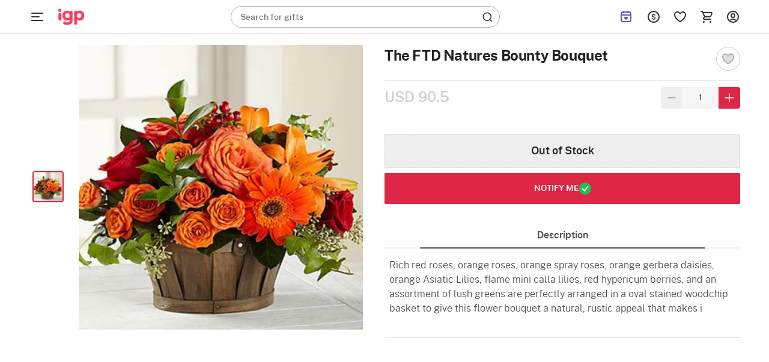

--- FILE ---
content_type: text/html; charset=utf-8
request_url: https://ae.igp.com/getmegamenu?location=/p-c3-5153-the-ftd-nature-s-bounty-bouquet-137484
body_size: 11457
content:
<div class="mm-bg">
</div>

<div class="mm-wrapper     fixed" id="mm-wrapper" data-storeid="1671" data-isPBP="">

    <div class="gc-flex mm-header ">

        <div class="gc-icon-col gc-icon-closed">
            <div class="icon-wrapper gc-header-icon igp-hamburger-icon">
                <img class="img-responsive lazy-load-image" alt="hamburger img" src="https://cdnnew.igp.com/igp/assets/svg-icons/mm-new-logo.svg"/>
            </div>
        </div>

        <div class="gc-icon-col gc-icon-open">
            <div class="close-mm-icon ">
                <img class="img-responsive lazy-load-image" alt="hamburger img" src="[data-uri]" data-original="https://cdnnew.igp.com/igp/assets/svg-icons/close-mm-icon.svg">
            </div>
        </div>

    </div>

    <div class="mm-content tree no-scrollbar">
        <div class="layer_0_cont">
                

                <div class="top-collections">
                    <div class="collections-header">
                        <span class="collections-title Paragraph-16-M--Semibold">Top Collections</span>
                       <img class="profile-bg-img lazy-load-image" alt="Shopping Bag Icon" src="[data-uri]" data-original="https://cdnnew.igp.com/igp/assets/svg-icons/catTree-col-desktop.svg"> 
                    </div>

                    <div class="collections-container">
                        <a onclick="onclickDataLayer('mm_click',{'level_0':`Top Collections`,'level_1':`Same Day Delivery`,'item_url':'/same-day-delivery-gifts','item_position':1,'level':1 })" class="collections-redirection Paragraph-16-M--Semibold" href="/same-day-delivery-gifts">Same Day Delivery</a>
                        <a onclick="onclickDataLayer('mm_click',{'level_0':`Top Collections`,'level_1':`Flowers`,'item_url':'/flowers','item_position':2,'level':1 })" class="collections-redirection Paragraph-16-M--Semibold" href="/flowers">Flowers</a>
                        <a onclick="onclickDataLayer('mm_click',{'level_0':`Top Collections`,'level_1':`Cakes`,'item_url':'/cakes','item_position':3,'level':1 })" class="collections-redirection Paragraph-16-M--Semibold" href="/cakes">Cakes</a>
                        <a onclick="onclickDataLayer('mm_click',{'level_0':`Top Collections`,'level_1':`Personalized`,'item_url':'/personalized-gifts','item_position':4,'level':1 })" class="collections-redirection Paragraph-16-M--Semibold" href="/personalized-gifts">Personalized</a>
                    </div>
                </div>



                


                


                


                


                


                


                



            <div class="flex-column categories-column">





                            <span class="main-title Paragraph-18-L--Semibold">Shop By:</span>
                            <div class="main-seperator"></div>

                        <div class="flex-column"> 


                                <div class="category-container" id="cat-1">
                                    <div class="flex-row align-items-center">
                                        <span class="category-title date_col_layout" onclick="onclickDataLayer('mm_click',{'level_0':`Category`,'item_url':'/','item_position':2,'level':0 })">
                                            Category
                                        </span>


                                    </div>
                                    
                                    <div class="catTree_arrow_cont">
                                        <img class="catTree_arrow_default lazy-load-image" alt="right shift icon" src="[data-uri]" data-original="https://cdnnew.igp.com/igp/assets/svg-icons/catTree-right.svg"/>
                                        <img class="catTree_arrow_red hide lazy-load-image" alt="Selected right shift icon" src="[data-uri]" data-original="https://cdnnew.igp.com/igp/assets/svg-icons/catTree-selected.svg"/>
                                    </div>
                                
                                </div>

                                <div class="subcategory-container " id="subcat-1" data-storeid="1671" data-isPBP="">
                                    <div class="layer_1_cont">


                                                <div class="subcategory-row" id="subcat-row-1-1" onclick="onclickDataLayer('mm_click',{'level_0':`Category`,'level_1':`Cakes`,'item_url':'/cakes','item_position':1,'level':1 })">
                                                    <div class="flex-row align-items-center">
                                                        <span class="subcategory-title Paragraph-14-S--Semibold">
                                                            Cakes
                                                        </span>


                                                    </div>
                                                    <div class="catTree_arrow_cont">
                                                        <img class="catTree_arrow_default lazy-load-image" alt="right shift icon" src="[data-uri]" data-original="https://cdnnew.igp.com/igp/assets/svg-icons/catTree-right.svg"/>
                                                        <img class="catTree_arrow_red hide lazy-load-image" alt="Selected right shift icon" src="[data-uri]" data-original="https://cdnnew.igp.com/igp/assets/svg-icons/catTree-selected.svg"/>
                                                    </div>
                                                </div>

                                                <div class="third-column" id="red-1-1">
                                                    <div class="layer_2_cont">
                                                        <a href="/cakes" class="view-all-cont">
                                                            <span class="view-all-text Paragraph-10-2XS--Semibold">View All <span>Cakes</span></span>
                                                        </a>


                                                            <div class="third-row" id="third-row-1-1-1" onclick="onclickDataLayer('mm_click',{'level_0':`Category`,'level_1':`Cakes`,'level_2':`Cakes by Type`,'item_url':'/','item_position':1,'level':2 })">

                                                                <div class="flex-row align-items-center">
                                                                    <span class="third-title Paragraph-14-S--Semibold" onclick="onclickDataLayer('mm_click',{'level_0':`Category`,'level_1':`Cakes`,'level_2':`Cakes by Type`,'item_url':'/','item_position':1,'level':2 })">
                                                                        Cakes by Type
                                                                    </span>


                                                                </div>

                                                                <div class="catTree_arrow_cont">
                                                                    <img class="catTree_arrow_default lazy-load-image" alt="right shift icon" src="[data-uri]" data-original="https://cdnnew.igp.com/igp/assets/svg-icons/catTree-right.svg"/>
                                                                    <img class="catTree_arrow_red hide lazy-load-image" alt="Selected right shift icon" src="[data-uri]" data-original="https://cdnnew.igp.com/igp/assets/svg-icons/catTree-selected.svg"/>
                                                                </div>
                                                            </div>
                                                            
                                                            <div class="fourth-column" id="fourth-column-1-1-1">



                                                                    <div class="fourth-row">

                                                                        <a onclick="onclickDataLayer('mm_click',{'level_0':`Category`,'level_1':`Cakes`,'level_2':`Cakes by Type`,'level_3':`Pinata cakes`, 'item_url':'/pinata-cakes','item_position':1,'level':3 })" class="fourth-title Paragraph-14-S--Regular" href="/pinata-cakes">
                                                                            Pinata cakes
                                                                        </a>



                                                                    </div>


                                                                    <div class="fourth-row">

                                                                        <a onclick="onclickDataLayer('mm_click',{'level_0':`Category`,'level_1':`Cakes`,'level_2':`Cakes by Type`,'level_3':`Dry cakes`, 'item_url':'/dry-cakes','item_position':2,'level':3 })" class="fourth-title Paragraph-14-S--Regular" href="/dry-cakes">
                                                                            Dry cakes
                                                                        </a>



                                                                    </div>


                                                                    <div class="fourth-row">

                                                                        <a onclick="onclickDataLayer('mm_click',{'level_0':`Category`,'level_1':`Cakes`,'level_2':`Cakes by Type`,'level_3':`Bento cakes`, 'item_url':'/bento-cakes','item_position':3,'level':3 })" class="fourth-title Paragraph-14-S--Regular" href="/bento-cakes">
                                                                            Bento cakes
                                                                        </a>



                                                                    </div>


                                                                    <div class="fourth-row">

                                                                        <a onclick="onclickDataLayer('mm_click',{'level_0':`Category`,'level_1':`Cakes`,'level_2':`Cakes by Type`,'level_3':`Designer cakes`, 'item_url':'/designer-cakes','item_position':4,'level':3 })" class="fourth-title Paragraph-14-S--Regular" href="/designer-cakes">
                                                                            Designer cakes
                                                                        </a>



                                                                    </div>


                                                                    <div class="fourth-row">

                                                                        <a onclick="onclickDataLayer('mm_click',{'level_0':`Category`,'level_1':`Cakes`,'level_2':`Cakes by Type`,'level_3':`Photo cakes`, 'item_url':'/photo-cakes','item_position':5,'level':3 })" class="fourth-title Paragraph-14-S--Regular" href="/photo-cakes">
                                                                            Photo cakes
                                                                        </a>



                                                                    </div>


                                                                    <div class="fourth-row">

                                                                        <a onclick="onclickDataLayer('mm_click',{'level_0':`Category`,'level_1':`Cakes`,'level_2':`Cakes by Type`,'level_3':`Vegan cakes`, 'item_url':'/vegan-cakes','item_position':6,'level':3 })" class="fourth-title Paragraph-14-S--Regular" href="/vegan-cakes">
                                                                            Vegan cakes
                                                                        </a>



                                                                    </div>


                                                                    <div class="fourth-row">

                                                                        <a onclick="onclickDataLayer('mm_click',{'level_0':`Category`,'level_1':`Cakes`,'level_2':`Cakes by Type`,'level_3':`Cake hampers`, 'item_url':'/cake-hampers','item_position':7,'level':3 })" class="fourth-title Paragraph-14-S--Regular" href="/cake-hampers">
                                                                            Cake hampers
                                                                        </a>



                                                                    </div>


                                                                    <div class="fourth-row">

                                                                        <a onclick="onclickDataLayer('mm_click',{'level_0':`Category`,'level_1':`Cakes`,'level_2':`Cakes by Type`,'level_3':`Kids cake`, 'item_url':'/cakes-for-kids','item_position':8,'level':3 })" class="fourth-title Paragraph-14-S--Regular" href="/cakes-for-kids">
                                                                            Kids cake
                                                                        </a>



                                                                    </div>


                                                            </div>


                                                            <div class="third-row" id="third-row-1-1-2" onclick="onclickDataLayer('mm_click',{'level_0':`Category`,'level_1':`Cakes`,'level_2':`Cakes by Weight`,'item_url':'/','item_position':2,'level':2 })">

                                                                <div class="flex-row align-items-center">
                                                                    <span class="third-title Paragraph-14-S--Semibold" onclick="onclickDataLayer('mm_click',{'level_0':`Category`,'level_1':`Cakes`,'level_2':`Cakes by Weight`,'item_url':'/','item_position':2,'level':2 })">
                                                                        Cakes by Weight
                                                                    </span>


                                                                </div>

                                                                <div class="catTree_arrow_cont">
                                                                    <img class="catTree_arrow_default lazy-load-image" alt="right shift icon" src="[data-uri]" data-original="https://cdnnew.igp.com/igp/assets/svg-icons/catTree-right.svg"/>
                                                                    <img class="catTree_arrow_red hide lazy-load-image" alt="Selected right shift icon" src="[data-uri]" data-original="https://cdnnew.igp.com/igp/assets/svg-icons/catTree-selected.svg"/>
                                                                </div>
                                                            </div>
                                                            
                                                            <div class="fourth-column" id="fourth-column-1-1-2">



                                                                    <div class="fourth-row">

                                                                        <a onclick="onclickDataLayer('mm_click',{'level_0':`Category`,'level_1':`Cakes`,'level_2':`Cakes by Weight`,'level_3':`500 Gms`, 'item_url':'/half-kg-cakes','item_position':1,'level':3 })" class="fourth-title Paragraph-14-S--Regular" href="/half-kg-cakes">
                                                                            500 Gms
                                                                        </a>



                                                                    </div>


                                                            </div>


                                                            <div class="third-row" id="third-row-1-1-3" onclick="onclickDataLayer('mm_click',{'level_0':`Category`,'level_1':`Cakes`,'level_2':`Cakes by Flavour`,'item_url':'/','item_position':3,'level':2 })">

                                                                <div class="flex-row align-items-center">
                                                                    <span class="third-title Paragraph-14-S--Semibold" onclick="onclickDataLayer('mm_click',{'level_0':`Category`,'level_1':`Cakes`,'level_2':`Cakes by Flavour`,'item_url':'/','item_position':3,'level':2 })">
                                                                        Cakes by Flavour
                                                                    </span>


                                                                </div>

                                                                <div class="catTree_arrow_cont">
                                                                    <img class="catTree_arrow_default lazy-load-image" alt="right shift icon" src="[data-uri]" data-original="https://cdnnew.igp.com/igp/assets/svg-icons/catTree-right.svg"/>
                                                                    <img class="catTree_arrow_red hide lazy-load-image" alt="Selected right shift icon" src="[data-uri]" data-original="https://cdnnew.igp.com/igp/assets/svg-icons/catTree-selected.svg"/>
                                                                </div>
                                                            </div>
                                                            
                                                            <div class="fourth-column" id="fourth-column-1-1-3">



                                                                    <div class="fourth-row">

                                                                        <a onclick="onclickDataLayer('mm_click',{'level_0':`Category`,'level_1':`Cakes`,'level_2':`Cakes by Flavour`,'level_3':`Chocolate cakes`, 'item_url':'/chocolate-cakes','item_position':1,'level':3 })" class="fourth-title Paragraph-14-S--Regular" href="/chocolate-cakes">
                                                                            Chocolate cakes
                                                                        </a>



                                                                    </div>


                                                                    <div class="fourth-row">

                                                                        <a onclick="onclickDataLayer('mm_click',{'level_0':`Category`,'level_1':`Cakes`,'level_2':`Cakes by Flavour`,'level_3':`Red velvet cakes`, 'item_url':'/red-velvet','item_position':2,'level':3 })" class="fourth-title Paragraph-14-S--Regular" href="/red-velvet">
                                                                            Red velvet cakes
                                                                        </a>



                                                                    </div>


                                                                    <div class="fourth-row">

                                                                        <a onclick="onclickDataLayer('mm_click',{'level_0':`Category`,'level_1':`Cakes`,'level_2':`Cakes by Flavour`,'level_3':`Fruit cakes`, 'item_url':'/fruit-cakes','item_position':3,'level':3 })" class="fourth-title Paragraph-14-S--Regular" href="/fruit-cakes">
                                                                            Fruit cakes
                                                                        </a>



                                                                    </div>


                                                                    <div class="fourth-row">

                                                                        <a onclick="onclickDataLayer('mm_click',{'level_0':`Category`,'level_1':`Cakes`,'level_2':`Cakes by Flavour`,'level_3':`Cheese cakes`, 'item_url':'/cheesecakes','item_position':4,'level':3 })" class="fourth-title Paragraph-14-S--Regular" href="/cheesecakes">
                                                                            Cheese cakes
                                                                        </a>



                                                                    </div>


                                                                    <div class="fourth-row">

                                                                        <a onclick="onclickDataLayer('mm_click',{'level_0':`Category`,'level_1':`Cakes`,'level_2':`Cakes by Flavour`,'level_3':`Vanilla cakes`, 'item_url':'/vanilla-cakes','item_position':5,'level':3 })" class="fourth-title Paragraph-14-S--Regular" href="/vanilla-cakes">
                                                                            Vanilla cakes
                                                                        </a>



                                                                    </div>


                                                            </div>


                                                            <div class="third-row" id="third-row-1-1-4" onclick="onclickDataLayer('mm_click',{'level_0':`Category`,'level_1':`Cakes`,'level_2':`Cakes by Occasion`,'item_url':'/','item_position':4,'level':2 })">

                                                                <div class="flex-row align-items-center">
                                                                    <span class="third-title Paragraph-14-S--Semibold" onclick="onclickDataLayer('mm_click',{'level_0':`Category`,'level_1':`Cakes`,'level_2':`Cakes by Occasion`,'item_url':'/','item_position':4,'level':2 })">
                                                                        Cakes by Occasion
                                                                    </span>


                                                                </div>

                                                                <div class="catTree_arrow_cont">
                                                                    <img class="catTree_arrow_default lazy-load-image" alt="right shift icon" src="[data-uri]" data-original="https://cdnnew.igp.com/igp/assets/svg-icons/catTree-right.svg"/>
                                                                    <img class="catTree_arrow_red hide lazy-load-image" alt="Selected right shift icon" src="[data-uri]" data-original="https://cdnnew.igp.com/igp/assets/svg-icons/catTree-selected.svg"/>
                                                                </div>
                                                            </div>
                                                            
                                                            <div class="fourth-column" id="fourth-column-1-1-4">



                                                                    <div class="fourth-row">

                                                                        <a onclick="onclickDataLayer('mm_click',{'level_0':`Category`,'level_1':`Cakes`,'level_2':`Cakes by Occasion`,'level_3':`Anniversary cakes`, 'item_url':'/anniversary-cakes','item_position':1,'level':3 })" class="fourth-title Paragraph-14-S--Regular" href="/anniversary-cakes">
                                                                            Anniversary cakes
                                                                        </a>



                                                                    </div>


                                                                    <div class="fourth-row">

                                                                        <a onclick="onclickDataLayer('mm_click',{'level_0':`Category`,'level_1':`Cakes`,'level_2':`Cakes by Occasion`,'level_3':`Birthday cakes`, 'item_url':'/birthday-cakes','item_position':2,'level':3 })" class="fourth-title Paragraph-14-S--Regular" href="/birthday-cakes">
                                                                            Birthday cakes
                                                                        </a>



                                                                    </div>


                                                                    <div class="fourth-row">

                                                                        <a onclick="onclickDataLayer('mm_click',{'level_0':`Category`,'level_1':`Cakes`,'level_2':`Cakes by Occasion`,'level_3':`Christmas cakes`, 'item_url':'/christmas-cakes','item_position':3,'level':3 })" class="fourth-title Paragraph-14-S--Regular" href="/christmas-cakes">
                                                                            Christmas cakes
                                                                        </a>



                                                                    </div>


                                                                    <div class="fourth-row">

                                                                        <a onclick="onclickDataLayer('mm_click',{'level_0':`Category`,'level_1':`Cakes`,'level_2':`Cakes by Occasion`,'level_3':`New year cakes`, 'item_url':'/new-year-cakes','item_position':4,'level':3 })" class="fourth-title Paragraph-14-S--Regular" href="/new-year-cakes">
                                                                            New year cakes
                                                                        </a>



                                                                    </div>


                                                                    <div class="fourth-row">

                                                                        <a onclick="onclickDataLayer('mm_click',{'level_0':`Category`,'level_1':`Cakes`,'level_2':`Cakes by Occasion`,'level_3':`Valentine&#x27;s day cakes`, 'item_url':'/valentines-day-cakes','item_position':5,'level':3 })" class="fourth-title Paragraph-14-S--Regular" href="/valentines-day-cakes">
                                                                            Valentine&#x27;s day cakes
                                                                        </a>



                                                                    </div>


                                                            </div>


                                                            <div class="third-row" id="third-row-1-1-5" onclick="onclickDataLayer('mm_click',{'level_0':`Category`,'level_1':`Cakes`,'level_2':`Cakes by City`,'item_url':'/','item_position':5,'level':2 })">

                                                                <div class="flex-row align-items-center">
                                                                    <span class="third-title Paragraph-14-S--Semibold" onclick="onclickDataLayer('mm_click',{'level_0':`Category`,'level_1':`Cakes`,'level_2':`Cakes by City`,'item_url':'/','item_position':5,'level':2 })">
                                                                        Cakes by City
                                                                    </span>


                                                                </div>

                                                                <div class="catTree_arrow_cont">
                                                                    <img class="catTree_arrow_default lazy-load-image" alt="right shift icon" src="[data-uri]" data-original="https://cdnnew.igp.com/igp/assets/svg-icons/catTree-right.svg"/>
                                                                    <img class="catTree_arrow_red hide lazy-load-image" alt="Selected right shift icon" src="[data-uri]" data-original="https://cdnnew.igp.com/igp/assets/svg-icons/catTree-selected.svg"/>
                                                                </div>
                                                            </div>
                                                            
                                                            <div class="fourth-column" id="fourth-column-1-1-5">



                                                                    <div class="fourth-row">

                                                                        <a onclick="onclickDataLayer('mm_click',{'level_0':`Category`,'level_1':`Cakes`,'level_2':`Cakes by City`,'level_3':`Dubai`, 'item_url':'/cakes/dubai','item_position':1,'level':3 })" class="fourth-title Paragraph-14-S--Regular" href="/cakes/dubai">
                                                                            Dubai
                                                                        </a>



                                                                    </div>


                                                                    <div class="fourth-row">

                                                                        <a onclick="onclickDataLayer('mm_click',{'level_0':`Category`,'level_1':`Cakes`,'level_2':`Cakes by City`,'level_3':`Abu Dhabi`, 'item_url':'/cakes/abu-dhabi','item_position':2,'level':3 })" class="fourth-title Paragraph-14-S--Regular" href="/cakes/abu-dhabi">
                                                                            Abu Dhabi
                                                                        </a>



                                                                    </div>


                                                                    <div class="fourth-row">

                                                                        <a onclick="onclickDataLayer('mm_click',{'level_0':`Category`,'level_1':`Cakes`,'level_2':`Cakes by City`,'level_3':`Ajman`, 'item_url':'/cakes/ajman','item_position':3,'level':3 })" class="fourth-title Paragraph-14-S--Regular" href="/cakes/ajman">
                                                                            Ajman
                                                                        </a>



                                                                    </div>


                                                                    <div class="fourth-row">

                                                                        <a onclick="onclickDataLayer('mm_click',{'level_0':`Category`,'level_1':`Cakes`,'level_2':`Cakes by City`,'level_3':`Sharjah`, 'item_url':'/cakes/sharjah','item_position':4,'level':3 })" class="fourth-title Paragraph-14-S--Regular" href="/cakes/sharjah">
                                                                            Sharjah
                                                                        </a>



                                                                    </div>


                                                                    <div class="fourth-row">

                                                                        <a onclick="onclickDataLayer('mm_click',{'level_0':`Category`,'level_1':`Cakes`,'level_2':`Cakes by City`,'level_3':`Al Ain`, 'item_url':'/cakes/al-ain','item_position':5,'level':3 })" class="fourth-title Paragraph-14-S--Regular" href="/cakes/al-ain">
                                                                            Al Ain
                                                                        </a>



                                                                    </div>


                                                                    <div class="fourth-row">

                                                                        <a onclick="onclickDataLayer('mm_click',{'level_0':`Category`,'level_1':`Cakes`,'level_2':`Cakes by City`,'level_3':`Fujairah`, 'item_url':'/cakes/fujairah','item_position':6,'level':3 })" class="fourth-title Paragraph-14-S--Regular" href="/cakes/fujairah">
                                                                            Fujairah
                                                                        </a>



                                                                    </div>


                                                                    <div class="fourth-row">

                                                                        <a onclick="onclickDataLayer('mm_click',{'level_0':`Category`,'level_1':`Cakes`,'level_2':`Cakes by City`,'level_3':`Deira`, 'item_url':'/cakes/deira','item_position':7,'level':3 })" class="fourth-title Paragraph-14-S--Regular" href="/cakes/deira">
                                                                            Deira
                                                                        </a>



                                                                    </div>


                                                                    <div class="fourth-row">

                                                                        <a onclick="onclickDataLayer('mm_click',{'level_0':`Category`,'level_1':`Cakes`,'level_2':`Cakes by City`,'level_3':`Hatta`, 'item_url':'/cakes/hatta','item_position':8,'level':3 })" class="fourth-title Paragraph-14-S--Regular" href="/cakes/hatta">
                                                                            Hatta
                                                                        </a>



                                                                    </div>


                                                                    <div class="fourth-row">

                                                                        <a onclick="onclickDataLayer('mm_click',{'level_0':`Category`,'level_1':`Cakes`,'level_2':`Cakes by City`,'level_3':`Kalba`, 'item_url':'/cakes/kalba','item_position':9,'level':3 })" class="fourth-title Paragraph-14-S--Regular" href="/cakes/kalba">
                                                                            Kalba
                                                                        </a>



                                                                    </div>


                                                                    <div class="fourth-row">

                                                                        <a onclick="onclickDataLayer('mm_click',{'level_0':`Category`,'level_1':`Cakes`,'level_2':`Cakes by City`,'level_3':`Ras Al Khaimah`, 'item_url':'/cakes/ras-al-khaimah','item_position':10,'level':3 })" class="fourth-title Paragraph-14-S--Regular" href="/cakes/ras-al-khaimah">
                                                                            Ras Al Khaimah
                                                                        </a>



                                                                    </div>


                                                                    <div class="fourth-row">

                                                                        <a onclick="onclickDataLayer('mm_click',{'level_0':`Category`,'level_1':`Cakes`,'level_2':`Cakes by City`,'level_3':`Umm Al Quwain`, 'item_url':'/cakes/umm-al-quwain','item_position':11,'level':3 })" class="fourth-title Paragraph-14-S--Regular" href="/cakes/umm-al-quwain">
                                                                            Umm Al Quwain
                                                                        </a>



                                                                    </div>


                                                            </div>


                                                            <div class="third-row" id="third-row-1-1-6" onclick="onclickDataLayer('mm_click',{'level_0':`Category`,'level_1':`Cakes`,'level_2':`Send Cakes Internationally`,'item_url':'/','item_position':6,'level':2 })">

                                                                <div class="flex-row align-items-center">
                                                                    <span class="third-title Paragraph-14-S--Semibold" onclick="onclickDataLayer('mm_click',{'level_0':`Category`,'level_1':`Cakes`,'level_2':`Send Cakes Internationally`,'item_url':'/','item_position':6,'level':2 })">
                                                                        Send Cakes Internationally
                                                                    </span>


                                                                </div>

                                                                <div class="catTree_arrow_cont">
                                                                    <img class="catTree_arrow_default lazy-load-image" alt="right shift icon" src="[data-uri]" data-original="https://cdnnew.igp.com/igp/assets/svg-icons/catTree-right.svg"/>
                                                                    <img class="catTree_arrow_red hide lazy-load-image" alt="Selected right shift icon" src="[data-uri]" data-original="https://cdnnew.igp.com/igp/assets/svg-icons/catTree-selected.svg"/>
                                                                </div>
                                                            </div>
                                                            
                                                            <div class="fourth-column" id="fourth-column-1-1-6">



                                                                    <div class="fourth-row">

                                                                        <a onclick="onclickDataLayer('mm_click',{'level_0':`Category`,'level_1':`Cakes`,'level_2':`Send Cakes Internationally`,'level_3':`Cakes to Kuwait`, 'item_url':'/cakes-to-kuwait','item_position':1,'level':3 })" class="fourth-title Paragraph-14-S--Regular" href="/cakes-to-kuwait">
                                                                            Cakes to Kuwait
                                                                        </a>



                                                                    </div>


                                                                    <div class="fourth-row">

                                                                        <a onclick="onclickDataLayer('mm_click',{'level_0':`Category`,'level_1':`Cakes`,'level_2':`Send Cakes Internationally`,'level_3':`Cakes to USA`, 'item_url':'/cakes-to-usa','item_position':2,'level':3 })" class="fourth-title Paragraph-14-S--Regular" href="/cakes-to-usa">
                                                                            Cakes to USA
                                                                        </a>



                                                                    </div>


                                                                    <div class="fourth-row">

                                                                        <a onclick="onclickDataLayer('mm_click',{'level_0':`Category`,'level_1':`Cakes`,'level_2':`Send Cakes Internationally`,'level_3':`Cakes to Canada`, 'item_url':'/cakes-to-canada','item_position':3,'level':3 })" class="fourth-title Paragraph-14-S--Regular" href="/cakes-to-canada">
                                                                            Cakes to Canada
                                                                        </a>



                                                                    </div>


                                                                    <div class="fourth-row">

                                                                        <a onclick="onclickDataLayer('mm_click',{'level_0':`Category`,'level_1':`Cakes`,'level_2':`Send Cakes Internationally`,'level_3':`Cakes to UK`, 'item_url':'/cakes-to-uk','item_position':4,'level':3 })" class="fourth-title Paragraph-14-S--Regular" href="/cakes-to-uk">
                                                                            Cakes to UK
                                                                        </a>



                                                                    </div>


                                                                    <div class="fourth-row">

                                                                        <a onclick="onclickDataLayer('mm_click',{'level_0':`Category`,'level_1':`Cakes`,'level_2':`Send Cakes Internationally`,'level_3':`Cakes to Australia`, 'item_url':'/cakes-to-australia','item_position':5,'level':3 })" class="fourth-title Paragraph-14-S--Regular" href="/cakes-to-australia">
                                                                            Cakes to Australia
                                                                        </a>



                                                                    </div>


                                                                    <div class="fourth-row">

                                                                        <a onclick="onclickDataLayer('mm_click',{'level_0':`Category`,'level_1':`Cakes`,'level_2':`Send Cakes Internationally`,'level_3':`Cakes to Philippines`, 'item_url':'/cakes-to-philippines','item_position':6,'level':3 })" class="fourth-title Paragraph-14-S--Regular" href="/cakes-to-philippines">
                                                                            Cakes to Philippines
                                                                        </a>



                                                                    </div>


                                                                    <div class="fourth-row">

                                                                        <a onclick="onclickDataLayer('mm_click',{'level_0':`Category`,'level_1':`Cakes`,'level_2':`Send Cakes Internationally`,'level_3':`Cakes to New Zealand`, 'item_url':'/cakes-to-new-zealand','item_position':7,'level':3 })" class="fourth-title Paragraph-14-S--Regular" href="/cakes-to-new-zealand">
                                                                            Cakes to New Zealand
                                                                        </a>



                                                                    </div>


                                                                    <div class="fourth-row">

                                                                        <a onclick="onclickDataLayer('mm_click',{'level_0':`Category`,'level_1':`Cakes`,'level_2':`Send Cakes Internationally`,'level_3':`Cakes to Germany`, 'item_url':'/cakes-to-germany','item_position':8,'level':3 })" class="fourth-title Paragraph-14-S--Regular" href="/cakes-to-germany">
                                                                            Cakes to Germany
                                                                        </a>



                                                                    </div>


                                                                    <div class="fourth-row">

                                                                        <a onclick="onclickDataLayer('mm_click',{'level_0':`Category`,'level_1':`Cakes`,'level_2':`Send Cakes Internationally`,'level_3':`Cakes to Sri Lanka`, 'item_url':'/cakes-to-sri-lanka','item_position':9,'level':3 })" class="fourth-title Paragraph-14-S--Regular" href="/cakes-to-sri-lanka">
                                                                            Cakes to Sri Lanka
                                                                        </a>



                                                                    </div>


                                                            </div>

                                                        <div class="scroll_down_cont">
                                                            <img class="lazy-load-image" alt="down shift icon" src="[data-uri]" data-original="https://cdnnew.igp.com/igp/assets/svg-icons/catTree-down.svg">
                                                        </div>
                                                        <div class="scroll_up_cont hide">
                                                            <img class="lazy-load-image" alt="shift up icon" src="[data-uri]" data-original="https://cdnnew.igp.com/igp/assets/svg-icons/catTree-up.svg">
                                                        </div>
                                                    </div>    
                                                </div>


                                                <div class="subcategory-row" id="subcat-row-1-2" onclick="onclickDataLayer('mm_click',{'level_0':`Category`,'level_1':`Flowers`,'item_url':'/flowers','item_position':2,'level':1 })">
                                                    <div class="flex-row align-items-center">
                                                        <span class="subcategory-title Paragraph-14-S--Semibold">
                                                            Flowers
                                                        </span>


                                                    </div>
                                                    <div class="catTree_arrow_cont">
                                                        <img class="catTree_arrow_default lazy-load-image" alt="right shift icon" src="[data-uri]" data-original="https://cdnnew.igp.com/igp/assets/svg-icons/catTree-right.svg"/>
                                                        <img class="catTree_arrow_red hide lazy-load-image" alt="Selected right shift icon" src="[data-uri]" data-original="https://cdnnew.igp.com/igp/assets/svg-icons/catTree-selected.svg"/>
                                                    </div>
                                                </div>

                                                <div class="third-column" id="red-1-2">
                                                    <div class="layer_2_cont">
                                                        <a href="/flowers" class="view-all-cont">
                                                            <span class="view-all-text Paragraph-10-2XS--Semibold">View All <span>Flowers</span></span>
                                                        </a>


                                                            <div class="third-row" id="third-row-1-2-1" onclick="onclickDataLayer('mm_click',{'level_0':`Category`,'level_1':`Flowers`,'level_2':`Flower Types`,'item_url':'/','item_position':1,'level':2 })">

                                                                <div class="flex-row align-items-center">
                                                                    <span class="third-title Paragraph-14-S--Semibold" onclick="onclickDataLayer('mm_click',{'level_0':`Category`,'level_1':`Flowers`,'level_2':`Flower Types`,'item_url':'/','item_position':1,'level':2 })">
                                                                        Flower Types
                                                                    </span>


                                                                </div>

                                                                <div class="catTree_arrow_cont">
                                                                    <img class="catTree_arrow_default lazy-load-image" alt="right shift icon" src="[data-uri]" data-original="https://cdnnew.igp.com/igp/assets/svg-icons/catTree-right.svg"/>
                                                                    <img class="catTree_arrow_red hide lazy-load-image" alt="Selected right shift icon" src="[data-uri]" data-original="https://cdnnew.igp.com/igp/assets/svg-icons/catTree-selected.svg"/>
                                                                </div>
                                                            </div>
                                                            
                                                            <div class="fourth-column" id="fourth-column-1-2-1">



                                                                    <div class="fourth-row">

                                                                        <a onclick="onclickDataLayer('mm_click',{'level_0':`Category`,'level_1':`Flowers`,'level_2':`Flower Types`,'level_3':`Hydrangeas`, 'item_url':'/hydrangeas','item_position':1,'level':3 })" class="fourth-title Paragraph-14-S--Regular" href="/hydrangeas">
                                                                            Hydrangeas
                                                                        </a>



                                                                    </div>


                                                                    <div class="fourth-row">

                                                                        <a onclick="onclickDataLayer('mm_click',{'level_0':`Category`,'level_1':`Flowers`,'level_2':`Flower Types`,'level_3':`Roses`, 'item_url':'/roses','item_position':2,'level':3 })" class="fourth-title Paragraph-14-S--Regular" href="/roses">
                                                                            Roses
                                                                        </a>



                                                                    </div>


                                                                    <div class="fourth-row">

                                                                        <a onclick="onclickDataLayer('mm_click',{'level_0':`Category`,'level_1':`Flowers`,'level_2':`Flower Types`,'level_3':`Carnations`, 'item_url':'/carnations','item_position':3,'level':3 })" class="fourth-title Paragraph-14-S--Regular" href="/carnations">
                                                                            Carnations
                                                                        </a>



                                                                    </div>


                                                                    <div class="fourth-row">

                                                                        <a onclick="onclickDataLayer('mm_click',{'level_0':`Category`,'level_1':`Flowers`,'level_2':`Flower Types`,'level_3':`Lilies`, 'item_url':'/lilies','item_position':4,'level':3 })" class="fourth-title Paragraph-14-S--Regular" href="/lilies">
                                                                            Lilies
                                                                        </a>



                                                                    </div>


                                                                    <div class="fourth-row">

                                                                        <a onclick="onclickDataLayer('mm_click',{'level_0':`Category`,'level_1':`Flowers`,'level_2':`Flower Types`,'level_3':`Dried Flowers`, 'item_url':'/dried-flowers','item_position':5,'level':3 })" class="fourth-title Paragraph-14-S--Regular" href="/dried-flowers">
                                                                            Dried Flowers
                                                                        </a>



                                                                    </div>


                                                                    <div class="fourth-row">

                                                                        <a onclick="onclickDataLayer('mm_click',{'level_0':`Category`,'level_1':`Flowers`,'level_2':`Flower Types`,'level_3':`Tulips`, 'item_url':'/tulips','item_position':6,'level':3 })" class="fourth-title Paragraph-14-S--Regular" href="/tulips">
                                                                            Tulips
                                                                        </a>



                                                                    </div>


                                                                    <div class="fourth-row">

                                                                        <a onclick="onclickDataLayer('mm_click',{'level_0':`Category`,'level_1':`Flowers`,'level_2':`Flower Types`,'level_3':`Gypsos`, 'item_url':'/gypsos','item_position':7,'level':3 })" class="fourth-title Paragraph-14-S--Regular" href="/gypsos">
                                                                            Gypsos
                                                                        </a>



                                                                    </div>


                                                            </div>


                                                            <div class="third-row" id="third-row-1-2-2" onclick="onclickDataLayer('mm_click',{'level_0':`Category`,'level_1':`Flowers`,'level_2':`Flower by Collection`,'item_url':'/','item_position':2,'level':2 })">

                                                                <div class="flex-row align-items-center">
                                                                    <span class="third-title Paragraph-14-S--Semibold" onclick="onclickDataLayer('mm_click',{'level_0':`Category`,'level_1':`Flowers`,'level_2':`Flower by Collection`,'item_url':'/','item_position':2,'level':2 })">
                                                                        Flower by Collection
                                                                    </span>


                                                                </div>

                                                                <div class="catTree_arrow_cont">
                                                                    <img class="catTree_arrow_default lazy-load-image" alt="right shift icon" src="[data-uri]" data-original="https://cdnnew.igp.com/igp/assets/svg-icons/catTree-right.svg"/>
                                                                    <img class="catTree_arrow_red hide lazy-load-image" alt="Selected right shift icon" src="[data-uri]" data-original="https://cdnnew.igp.com/igp/assets/svg-icons/catTree-selected.svg"/>
                                                                </div>
                                                            </div>
                                                            
                                                            <div class="fourth-column" id="fourth-column-1-2-2">



                                                                    <div class="fourth-row">

                                                                        <a onclick="onclickDataLayer('mm_click',{'level_0':`Category`,'level_1':`Flowers`,'level_2':`Flower by Collection`,'level_3':`Hand tied bouquet`, 'item_url':'/hand-tied-bouquets','item_position':1,'level':3 })" class="fourth-title Paragraph-14-S--Regular" href="/hand-tied-bouquets">
                                                                            Hand tied bouquet
                                                                        </a>



                                                                    </div>


                                                                    <div class="fourth-row">

                                                                        <a onclick="onclickDataLayer('mm_click',{'level_0':`Category`,'level_1':`Flowers`,'level_2':`Flower by Collection`,'level_3':`Luxury flowers`, 'item_url':'/luxury-flowers','item_position':2,'level':3 })" class="fourth-title Paragraph-14-S--Regular" href="/luxury-flowers">
                                                                            Luxury flowers
                                                                        </a>



                                                                    </div>


                                                                    <div class="fourth-row">

                                                                        <a onclick="onclickDataLayer('mm_click',{'level_0':`Category`,'level_1':`Flowers`,'level_2':`Flower by Collection`,'level_3':`Monochrome collection`, 'item_url':'/monochrome-collection','item_position':3,'level':3 })" class="fourth-title Paragraph-14-S--Regular" href="/monochrome-collection">
                                                                            Monochrome collection
                                                                        </a>



                                                                    </div>


                                                                    <div class="fourth-row">

                                                                        <a onclick="onclickDataLayer('mm_click',{'level_0':`Category`,'level_1':`Flowers`,'level_2':`Flower by Collection`,'level_3':`Flower hampers`, 'item_url':'/flower-hampers','item_position':4,'level':3 })" class="fourth-title Paragraph-14-S--Regular" href="/flower-hampers">
                                                                            Flower hampers
                                                                        </a>



                                                                    </div>


                                                                    <div class="fourth-row">

                                                                        <a onclick="onclickDataLayer('mm_click',{'level_0':`Category`,'level_1':`Flowers`,'level_2':`Flower by Collection`,'level_3':`Grand gestures`, 'item_url':'/grand-gestures','item_position':5,'level':3 })" class="fourth-title Paragraph-14-S--Regular" href="/grand-gestures">
                                                                            Grand gestures
                                                                        </a>



                                                                    </div>


                                                            </div>


                                                            <div class="third-row" id="third-row-1-2-3" onclick="onclickDataLayer('mm_click',{'level_0':`Category`,'level_1':`Flowers`,'level_2':`Flowers by Occasion`,'item_url':'/','item_position':3,'level':2 })">

                                                                <div class="flex-row align-items-center">
                                                                    <span class="third-title Paragraph-14-S--Semibold" onclick="onclickDataLayer('mm_click',{'level_0':`Category`,'level_1':`Flowers`,'level_2':`Flowers by Occasion`,'item_url':'/','item_position':3,'level':2 })">
                                                                        Flowers by Occasion
                                                                    </span>


                                                                </div>

                                                                <div class="catTree_arrow_cont">
                                                                    <img class="catTree_arrow_default lazy-load-image" alt="right shift icon" src="[data-uri]" data-original="https://cdnnew.igp.com/igp/assets/svg-icons/catTree-right.svg"/>
                                                                    <img class="catTree_arrow_red hide lazy-load-image" alt="Selected right shift icon" src="[data-uri]" data-original="https://cdnnew.igp.com/igp/assets/svg-icons/catTree-selected.svg"/>
                                                                </div>
                                                            </div>
                                                            
                                                            <div class="fourth-column" id="fourth-column-1-2-3">



                                                                    <div class="fourth-row">

                                                                        <a onclick="onclickDataLayer('mm_click',{'level_0':`Category`,'level_1':`Flowers`,'level_2':`Flowers by Occasion`,'level_3':`Birthday flowers`, 'item_url':'/birthday-flowers','item_position':1,'level':3 })" class="fourth-title Paragraph-14-S--Regular" href="/birthday-flowers">
                                                                            Birthday flowers
                                                                        </a>



                                                                    </div>


                                                                    <div class="fourth-row">

                                                                        <a onclick="onclickDataLayer('mm_click',{'level_0':`Category`,'level_1':`Flowers`,'level_2':`Flowers by Occasion`,'level_3':`Anniversary flowers`, 'item_url':'/anniversary-flowers','item_position':2,'level':3 })" class="fourth-title Paragraph-14-S--Regular" href="/anniversary-flowers">
                                                                            Anniversary flowers
                                                                        </a>



                                                                    </div>


                                                                    <div class="fourth-row">

                                                                        <a onclick="onclickDataLayer('mm_click',{'level_0':`Category`,'level_1':`Flowers`,'level_2':`Flowers by Occasion`,'level_3':`Wedding flowers`, 'item_url':'/wedding-flowers','item_position':3,'level':3 })" class="fourth-title Paragraph-14-S--Regular" href="/wedding-flowers">
                                                                            Wedding flowers
                                                                        </a>



                                                                    </div>


                                                                    <div class="fourth-row">

                                                                        <a onclick="onclickDataLayer('mm_click',{'level_0':`Category`,'level_1':`Flowers`,'level_2':`Flowers by Occasion`,'level_3':`Proposal flowers`, 'item_url':'/flowers-for-proposal','item_position':4,'level':3 })" class="fourth-title Paragraph-14-S--Regular" href="/flowers-for-proposal">
                                                                            Proposal flowers
                                                                        </a>



                                                                    </div>


                                                                    <div class="fourth-row">

                                                                        <a onclick="onclickDataLayer('mm_click',{'level_0':`Category`,'level_1':`Flowers`,'level_2':`Flowers by Occasion`,'level_3':`Christmas flowers`, 'item_url':'/christmas-flowers','item_position':5,'level':3 })" class="fourth-title Paragraph-14-S--Regular" href="/christmas-flowers">
                                                                            Christmas flowers
                                                                        </a>



                                                                    </div>


                                                                    <div class="fourth-row">

                                                                        <a onclick="onclickDataLayer('mm_click',{'level_0':`Category`,'level_1':`Flowers`,'level_2':`Flowers by Occasion`,'level_3':`New year flowers`, 'item_url':'/new-year-flowers','item_position':6,'level':3 })" class="fourth-title Paragraph-14-S--Regular" href="/new-year-flowers">
                                                                            New year flowers
                                                                        </a>



                                                                    </div>


                                                                    <div class="fourth-row">

                                                                        <a onclick="onclickDataLayer('mm_click',{'level_0':`Category`,'level_1':`Flowers`,'level_2':`Flowers by Occasion`,'level_3':`Valentine&#x27;s day flowers`, 'item_url':'/valentines-day-flowers','item_position':7,'level':3 })" class="fourth-title Paragraph-14-S--Regular" href="/valentines-day-flowers">
                                                                            Valentine&#x27;s day flowers
                                                                        </a>



                                                                    </div>


                                                            </div>


                                                            <div class="third-row" id="third-row-1-2-4" onclick="onclickDataLayer('mm_click',{'level_0':`Category`,'level_1':`Flowers`,'level_2':`Flower by Colour`,'item_url':'/','item_position':4,'level':2 })">

                                                                <div class="flex-row align-items-center">
                                                                    <span class="third-title Paragraph-14-S--Semibold" onclick="onclickDataLayer('mm_click',{'level_0':`Category`,'level_1':`Flowers`,'level_2':`Flower by Colour`,'item_url':'/','item_position':4,'level':2 })">
                                                                        Flower by Colour
                                                                    </span>


                                                                </div>

                                                                <div class="catTree_arrow_cont">
                                                                    <img class="catTree_arrow_default lazy-load-image" alt="right shift icon" src="[data-uri]" data-original="https://cdnnew.igp.com/igp/assets/svg-icons/catTree-right.svg"/>
                                                                    <img class="catTree_arrow_red hide lazy-load-image" alt="Selected right shift icon" src="[data-uri]" data-original="https://cdnnew.igp.com/igp/assets/svg-icons/catTree-selected.svg"/>
                                                                </div>
                                                            </div>
                                                            
                                                            <div class="fourth-column" id="fourth-column-1-2-4">



                                                                    <div class="fourth-row">

                                                                        <a onclick="onclickDataLayer('mm_click',{'level_0':`Category`,'level_1':`Flowers`,'level_2':`Flower by Colour`,'level_3':`Red flowers`, 'item_url':'/red-flowers','item_position':1,'level':3 })" class="fourth-title Paragraph-14-S--Regular" href="/red-flowers">
                                                                            Red flowers
                                                                        </a>



                                                                    </div>


                                                                    <div class="fourth-row">

                                                                        <a onclick="onclickDataLayer('mm_click',{'level_0':`Category`,'level_1':`Flowers`,'level_2':`Flower by Colour`,'level_3':`Blue flowers`, 'item_url':'/blue-flowers','item_position':2,'level':3 })" class="fourth-title Paragraph-14-S--Regular" href="/blue-flowers">
                                                                            Blue flowers
                                                                        </a>



                                                                    </div>


                                                                    <div class="fourth-row">

                                                                        <a onclick="onclickDataLayer('mm_click',{'level_0':`Category`,'level_1':`Flowers`,'level_2':`Flower by Colour`,'level_3':`Purple flowers`, 'item_url':'/purple-flowers','item_position':3,'level':3 })" class="fourth-title Paragraph-14-S--Regular" href="/purple-flowers">
                                                                            Purple flowers
                                                                        </a>



                                                                    </div>


                                                                    <div class="fourth-row">

                                                                        <a onclick="onclickDataLayer('mm_click',{'level_0':`Category`,'level_1':`Flowers`,'level_2':`Flower by Colour`,'level_3':`Yellow flowers`, 'item_url':'/yellow-flowers','item_position':4,'level':3 })" class="fourth-title Paragraph-14-S--Regular" href="/yellow-flowers">
                                                                            Yellow flowers
                                                                        </a>



                                                                    </div>


                                                                    <div class="fourth-row">

                                                                        <a onclick="onclickDataLayer('mm_click',{'level_0':`Category`,'level_1':`Flowers`,'level_2':`Flower by Colour`,'level_3':`White flowers`, 'item_url':'/white-flowers','item_position':5,'level':3 })" class="fourth-title Paragraph-14-S--Regular" href="/white-flowers">
                                                                            White flowers
                                                                        </a>



                                                                    </div>


                                                                    <div class="fourth-row">

                                                                        <a onclick="onclickDataLayer('mm_click',{'level_0':`Category`,'level_1':`Flowers`,'level_2':`Flower by Colour`,'level_3':`Beige flowers`, 'item_url':'/beige-flowers','item_position':6,'level':3 })" class="fourth-title Paragraph-14-S--Regular" href="/beige-flowers">
                                                                            Beige flowers
                                                                        </a>



                                                                    </div>


                                                            </div>


                                                            <div class="third-row" id="third-row-1-2-5" onclick="onclickDataLayer('mm_click',{'level_0':`Category`,'level_1':`Flowers`,'level_2':`By Recipient `,'item_url':'/','item_position':5,'level':2 })">

                                                                <div class="flex-row align-items-center">
                                                                    <span class="third-title Paragraph-14-S--Semibold" onclick="onclickDataLayer('mm_click',{'level_0':`Category`,'level_1':`Flowers`,'level_2':`By Recipient `,'item_url':'/','item_position':5,'level':2 })">
                                                                        By Recipient 
                                                                    </span>


                                                                </div>

                                                                <div class="catTree_arrow_cont">
                                                                    <img class="catTree_arrow_default lazy-load-image" alt="right shift icon" src="[data-uri]" data-original="https://cdnnew.igp.com/igp/assets/svg-icons/catTree-right.svg"/>
                                                                    <img class="catTree_arrow_red hide lazy-load-image" alt="Selected right shift icon" src="[data-uri]" data-original="https://cdnnew.igp.com/igp/assets/svg-icons/catTree-selected.svg"/>
                                                                </div>
                                                            </div>
                                                            
                                                            <div class="fourth-column" id="fourth-column-1-2-5">



                                                                    <div class="fourth-row">

                                                                        <a onclick="onclickDataLayer('mm_click',{'level_0':`Category`,'level_1':`Flowers`,'level_2':`By Recipient `,'level_3':`For him`, 'item_url':'/flowers-for-him','item_position':1,'level':3 })" class="fourth-title Paragraph-14-S--Regular" href="/flowers-for-him">
                                                                            For him
                                                                        </a>



                                                                    </div>


                                                                    <div class="fourth-row">

                                                                        <a onclick="onclickDataLayer('mm_click',{'level_0':`Category`,'level_1':`Flowers`,'level_2':`By Recipient `,'level_3':`For her`, 'item_url':'/flowers-for-her','item_position':2,'level':3 })" class="fourth-title Paragraph-14-S--Regular" href="/flowers-for-her">
                                                                            For her
                                                                        </a>



                                                                    </div>


                                                                    <div class="fourth-row">

                                                                        <a onclick="onclickDataLayer('mm_click',{'level_0':`Category`,'level_1':`Flowers`,'level_2':`By Recipient `,'level_3':`For girlfriend`, 'item_url':'/flowers-for-girlfriend','item_position':3,'level':3 })" class="fourth-title Paragraph-14-S--Regular" href="/flowers-for-girlfriend">
                                                                            For girlfriend
                                                                        </a>



                                                                    </div>


                                                                    <div class="fourth-row">

                                                                        <a onclick="onclickDataLayer('mm_click',{'level_0':`Category`,'level_1':`Flowers`,'level_2':`By Recipient `,'level_3':`For husband`, 'item_url':'/flowers-for-husband','item_position':4,'level':3 })" class="fourth-title Paragraph-14-S--Regular" href="/flowers-for-husband">
                                                                            For husband
                                                                        </a>



                                                                    </div>


                                                                    <div class="fourth-row">

                                                                        <a onclick="onclickDataLayer('mm_click',{'level_0':`Category`,'level_1':`Flowers`,'level_2':`By Recipient `,'level_3':`For wife`, 'item_url':'/flowers-for-wife','item_position':5,'level':3 })" class="fourth-title Paragraph-14-S--Regular" href="/flowers-for-wife">
                                                                            For wife
                                                                        </a>



                                                                    </div>


                                                                    <div class="fourth-row">

                                                                        <a onclick="onclickDataLayer('mm_click',{'level_0':`Category`,'level_1':`Flowers`,'level_2':`By Recipient `,'level_3':`For father`, 'item_url':'/flowers-for-father','item_position':6,'level':3 })" class="fourth-title Paragraph-14-S--Regular" href="/flowers-for-father">
                                                                            For father
                                                                        </a>



                                                                    </div>


                                                                    <div class="fourth-row">

                                                                        <a onclick="onclickDataLayer('mm_click',{'level_0':`Category`,'level_1':`Flowers`,'level_2':`By Recipient `,'level_3':`For mother`, 'item_url':'/flowers-for-mother','item_position':7,'level':3 })" class="fourth-title Paragraph-14-S--Regular" href="/flowers-for-mother">
                                                                            For mother
                                                                        </a>



                                                                    </div>


                                                                    <div class="fourth-row">

                                                                        <a onclick="onclickDataLayer('mm_click',{'level_0':`Category`,'level_1':`Flowers`,'level_2':`By Recipient `,'level_3':`For bride`, 'item_url':'/flowers-for-bride','item_position':8,'level':3 })" class="fourth-title Paragraph-14-S--Regular" href="/flowers-for-bride">
                                                                            For bride
                                                                        </a>



                                                                    </div>


                                                                    <div class="fourth-row">

                                                                        <a onclick="onclickDataLayer('mm_click',{'level_0':`Category`,'level_1':`Flowers`,'level_2':`By Recipient `,'level_3':`For groom`, 'item_url':'/flowers-for-groom','item_position':9,'level':3 })" class="fourth-title Paragraph-14-S--Regular" href="/flowers-for-groom">
                                                                            For groom
                                                                        </a>



                                                                    </div>


                                                                    <div class="fourth-row">

                                                                        <a onclick="onclickDataLayer('mm_click',{'level_0':`Category`,'level_1':`Flowers`,'level_2':`By Recipient `,'level_3':`For friend`, 'item_url':'/flowers-for-friend','item_position':10,'level':3 })" class="fourth-title Paragraph-14-S--Regular" href="/flowers-for-friend">
                                                                            For friend
                                                                        </a>



                                                                    </div>


                                                                    <div class="fourth-row">

                                                                        <a onclick="onclickDataLayer('mm_click',{'level_0':`Category`,'level_1':`Flowers`,'level_2':`By Recipient `,'level_3':`For colleague`, 'item_url':'/flowers-for-colleague','item_position':11,'level':3 })" class="fourth-title Paragraph-14-S--Regular" href="/flowers-for-colleague">
                                                                            For colleague
                                                                        </a>



                                                                    </div>


                                                            </div>


                                                            <div class="third-row" id="third-row-1-2-6" onclick="onclickDataLayer('mm_click',{'level_0':`Category`,'level_1':`Flowers`,'level_2':`Flowers by City`,'item_url':'/','item_position':6,'level':2 })">

                                                                <div class="flex-row align-items-center">
                                                                    <span class="third-title Paragraph-14-S--Semibold" onclick="onclickDataLayer('mm_click',{'level_0':`Category`,'level_1':`Flowers`,'level_2':`Flowers by City`,'item_url':'/','item_position':6,'level':2 })">
                                                                        Flowers by City
                                                                    </span>


                                                                </div>

                                                                <div class="catTree_arrow_cont">
                                                                    <img class="catTree_arrow_default lazy-load-image" alt="right shift icon" src="[data-uri]" data-original="https://cdnnew.igp.com/igp/assets/svg-icons/catTree-right.svg"/>
                                                                    <img class="catTree_arrow_red hide lazy-load-image" alt="Selected right shift icon" src="[data-uri]" data-original="https://cdnnew.igp.com/igp/assets/svg-icons/catTree-selected.svg"/>
                                                                </div>
                                                            </div>
                                                            
                                                            <div class="fourth-column" id="fourth-column-1-2-6">



                                                                    <div class="fourth-row">

                                                                        <a onclick="onclickDataLayer('mm_click',{'level_0':`Category`,'level_1':`Flowers`,'level_2':`Flowers by City`,'level_3':`Abu Dhabi`, 'item_url':'/flowers/abu-dhabi','item_position':1,'level':3 })" class="fourth-title Paragraph-14-S--Regular" href="/flowers/abu-dhabi">
                                                                            Abu Dhabi
                                                                        </a>



                                                                    </div>


                                                                    <div class="fourth-row">

                                                                        <a onclick="onclickDataLayer('mm_click',{'level_0':`Category`,'level_1':`Flowers`,'level_2':`Flowers by City`,'level_3':`Ajman`, 'item_url':'/flowers/ajman','item_position':2,'level':3 })" class="fourth-title Paragraph-14-S--Regular" href="/flowers/ajman">
                                                                            Ajman
                                                                        </a>



                                                                    </div>


                                                                    <div class="fourth-row">

                                                                        <a onclick="onclickDataLayer('mm_click',{'level_0':`Category`,'level_1':`Flowers`,'level_2':`Flowers by City`,'level_3':`Al Ain`, 'item_url':'/flowers/al-ain','item_position':3,'level':3 })" class="fourth-title Paragraph-14-S--Regular" href="/flowers/al-ain">
                                                                            Al Ain
                                                                        </a>



                                                                    </div>


                                                                    <div class="fourth-row">

                                                                        <a onclick="onclickDataLayer('mm_click',{'level_0':`Category`,'level_1':`Flowers`,'level_2':`Flowers by City`,'level_3':`Deira`, 'item_url':'/flowers/deira','item_position':4,'level':3 })" class="fourth-title Paragraph-14-S--Regular" href="/flowers/deira">
                                                                            Deira
                                                                        </a>



                                                                    </div>


                                                                    <div class="fourth-row">

                                                                        <a onclick="onclickDataLayer('mm_click',{'level_0':`Category`,'level_1':`Flowers`,'level_2':`Flowers by City`,'level_3':`Dubai Mall`, 'item_url':'/flowers/dubai-mall','item_position':5,'level':3 })" class="fourth-title Paragraph-14-S--Regular" href="/flowers/dubai-mall">
                                                                            Dubai Mall
                                                                        </a>



                                                                    </div>


                                                                    <div class="fourth-row">

                                                                        <a onclick="onclickDataLayer('mm_click',{'level_0':`Category`,'level_1':`Flowers`,'level_2':`Flowers by City`,'level_3':`Dubai Marina`, 'item_url':'/flowers/dubai-marina','item_position':6,'level':3 })" class="fourth-title Paragraph-14-S--Regular" href="/flowers/dubai-marina">
                                                                            Dubai Marina
                                                                        </a>



                                                                    </div>


                                                                    <div class="fourth-row">

                                                                        <a onclick="onclickDataLayer('mm_click',{'level_0':`Category`,'level_1':`Flowers`,'level_2':`Flowers by City`,'level_3':`Dubai`, 'item_url':'/flowers/dubai','item_position':7,'level':3 })" class="fourth-title Paragraph-14-S--Regular" href="/flowers/dubai">
                                                                            Dubai
                                                                        </a>



                                                                    </div>


                                                                    <div class="fourth-row">

                                                                        <a onclick="onclickDataLayer('mm_click',{'level_0':`Category`,'level_1':`Flowers`,'level_2':`Flowers by City`,'level_3':`Fujairah`, 'item_url':'/flowers/fujairah','item_position':8,'level':3 })" class="fourth-title Paragraph-14-S--Regular" href="/flowers/fujairah">
                                                                            Fujairah
                                                                        </a>



                                                                    </div>


                                                                    <div class="fourth-row">

                                                                        <a onclick="onclickDataLayer('mm_click',{'level_0':`Category`,'level_1':`Flowers`,'level_2':`Flowers by City`,'level_3':`Hatta`, 'item_url':'/flowers/hatta','item_position':9,'level':3 })" class="fourth-title Paragraph-14-S--Regular" href="/flowers/hatta">
                                                                            Hatta
                                                                        </a>



                                                                    </div>


                                                                    <div class="fourth-row">

                                                                        <a onclick="onclickDataLayer('mm_click',{'level_0':`Category`,'level_1':`Flowers`,'level_2':`Flowers by City`,'level_3':`Kalba`, 'item_url':'/flowers/kalba','item_position':10,'level':3 })" class="fourth-title Paragraph-14-S--Regular" href="/flowers/kalba">
                                                                            Kalba
                                                                        </a>



                                                                    </div>


                                                                    <div class="fourth-row">

                                                                        <a onclick="onclickDataLayer('mm_click',{'level_0':`Category`,'level_1':`Flowers`,'level_2':`Flowers by City`,'level_3':`Ra Al Khaimah`, 'item_url':'/flowers/ras-al-khaimah','item_position':11,'level':3 })" class="fourth-title Paragraph-14-S--Regular" href="/flowers/ras-al-khaimah">
                                                                            Ra Al Khaimah
                                                                        </a>



                                                                    </div>


                                                                    <div class="fourth-row">

                                                                        <a onclick="onclickDataLayer('mm_click',{'level_0':`Category`,'level_1':`Flowers`,'level_2':`Flowers by City`,'level_3':`Sharjah`, 'item_url':'/flowers/sharjah','item_position':12,'level':3 })" class="fourth-title Paragraph-14-S--Regular" href="/flowers/sharjah">
                                                                            Sharjah
                                                                        </a>



                                                                    </div>


                                                                    <div class="fourth-row">

                                                                        <a onclick="onclickDataLayer('mm_click',{'level_0':`Category`,'level_1':`Flowers`,'level_2':`Flowers by City`,'level_3':`Umm Al Quwain`, 'item_url':'/flowers/umm-al-quwain','item_position':13,'level':3 })" class="fourth-title Paragraph-14-S--Regular" href="/flowers/umm-al-quwain">
                                                                            Umm Al Quwain
                                                                        </a>



                                                                    </div>


                                                            </div>


                                                            <div class="third-row" id="third-row-1-2-7" onclick="onclickDataLayer('mm_click',{'level_0':`Category`,'level_1':`Flowers`,'level_2':`Send Flowers Internationally`,'item_url':'/','item_position':7,'level':2 })">

                                                                <div class="flex-row align-items-center">
                                                                    <span class="third-title Paragraph-14-S--Semibold" onclick="onclickDataLayer('mm_click',{'level_0':`Category`,'level_1':`Flowers`,'level_2':`Send Flowers Internationally`,'item_url':'/','item_position':7,'level':2 })">
                                                                        Send Flowers Internationally
                                                                    </span>


                                                                </div>

                                                                <div class="catTree_arrow_cont">
                                                                    <img class="catTree_arrow_default lazy-load-image" alt="right shift icon" src="[data-uri]" data-original="https://cdnnew.igp.com/igp/assets/svg-icons/catTree-right.svg"/>
                                                                    <img class="catTree_arrow_red hide lazy-load-image" alt="Selected right shift icon" src="[data-uri]" data-original="https://cdnnew.igp.com/igp/assets/svg-icons/catTree-selected.svg"/>
                                                                </div>
                                                            </div>
                                                            
                                                            <div class="fourth-column" id="fourth-column-1-2-7">



                                                                    <div class="fourth-row">

                                                                        <a onclick="onclickDataLayer('mm_click',{'level_0':`Category`,'level_1':`Flowers`,'level_2':`Send Flowers Internationally`,'level_3':`Flowers to Kuwait`, 'item_url':'/flowers-to-kuwait','item_position':1,'level':3 })" class="fourth-title Paragraph-14-S--Regular" href="/flowers-to-kuwait">
                                                                            Flowers to Kuwait
                                                                        </a>



                                                                    </div>


                                                                    <div class="fourth-row">

                                                                        <a onclick="onclickDataLayer('mm_click',{'level_0':`Category`,'level_1':`Flowers`,'level_2':`Send Flowers Internationally`,'level_3':`Flowers to New Zealand`, 'item_url':'/flowers-to-new-zealand','item_position':2,'level':3 })" class="fourth-title Paragraph-14-S--Regular" href="/flowers-to-new-zealand">
                                                                            Flowers to New Zealand
                                                                        </a>



                                                                    </div>


                                                                    <div class="fourth-row">

                                                                        <a onclick="onclickDataLayer('mm_click',{'level_0':`Category`,'level_1':`Flowers`,'level_2':`Send Flowers Internationally`,'level_3':`Flowers to Australia`, 'item_url':'/flowers-to-australia','item_position':3,'level':3 })" class="fourth-title Paragraph-14-S--Regular" href="/flowers-to-australia">
                                                                            Flowers to Australia
                                                                        </a>



                                                                    </div>


                                                                    <div class="fourth-row">

                                                                        <a onclick="onclickDataLayer('mm_click',{'level_0':`Category`,'level_1':`Flowers`,'level_2':`Send Flowers Internationally`,'level_3':`Flowers to Germany`, 'item_url':'/flowers-to-germany','item_position':4,'level':3 })" class="fourth-title Paragraph-14-S--Regular" href="/flowers-to-germany">
                                                                            Flowers to Germany
                                                                        </a>



                                                                    </div>


                                                                    <div class="fourth-row">

                                                                        <a onclick="onclickDataLayer('mm_click',{'level_0':`Category`,'level_1':`Flowers`,'level_2':`Send Flowers Internationally`,'level_3':`Flowers to Philippines`, 'item_url':'/flowers-to-philippines','item_position':5,'level':3 })" class="fourth-title Paragraph-14-S--Regular" href="/flowers-to-philippines">
                                                                            Flowers to Philippines
                                                                        </a>



                                                                    </div>


                                                                    <div class="fourth-row">

                                                                        <a onclick="onclickDataLayer('mm_click',{'level_0':`Category`,'level_1':`Flowers`,'level_2':`Send Flowers Internationally`,'level_3':`Flowers to Canada`, 'item_url':'/flowers-to-canada','item_position':6,'level':3 })" class="fourth-title Paragraph-14-S--Regular" href="/flowers-to-canada">
                                                                            Flowers to Canada
                                                                        </a>



                                                                    </div>


                                                                    <div class="fourth-row">

                                                                        <a onclick="onclickDataLayer('mm_click',{'level_0':`Category`,'level_1':`Flowers`,'level_2':`Send Flowers Internationally`,'level_3':`Flowers to UK`, 'item_url':'/flowers-to-uk','item_position':7,'level':3 })" class="fourth-title Paragraph-14-S--Regular" href="/flowers-to-uk">
                                                                            Flowers to UK
                                                                        </a>



                                                                    </div>


                                                                    <div class="fourth-row">

                                                                        <a onclick="onclickDataLayer('mm_click',{'level_0':`Category`,'level_1':`Flowers`,'level_2':`Send Flowers Internationally`,'level_3':`Flowers to USA`, 'item_url':'/flowers-to-usa','item_position':8,'level':3 })" class="fourth-title Paragraph-14-S--Regular" href="/flowers-to-usa">
                                                                            Flowers to USA
                                                                        </a>



                                                                    </div>


                                                            </div>

                                                        <div class="scroll_down_cont">
                                                            <img class="lazy-load-image" alt="down shift icon" src="[data-uri]" data-original="https://cdnnew.igp.com/igp/assets/svg-icons/catTree-down.svg">
                                                        </div>
                                                        <div class="scroll_up_cont hide">
                                                            <img class="lazy-load-image" alt="shift up icon" src="[data-uri]" data-original="https://cdnnew.igp.com/igp/assets/svg-icons/catTree-up.svg">
                                                        </div>
                                                    </div>    
                                                </div>


                                                <div class="subcategory-row" id="subcat-row-1-3" onclick="onclickDataLayer('mm_click',{'level_0':`Category`,'level_1':`Personalized`,'item_url':'/personalized-gifts','item_position':3,'level':1 })">
                                                    <div class="flex-row align-items-center">
                                                        <span class="subcategory-title Paragraph-14-S--Semibold">
                                                            Personalized
                                                        </span>


                                                    </div>
                                                    <div class="catTree_arrow_cont">
                                                        <img class="catTree_arrow_default lazy-load-image" alt="right shift icon" src="[data-uri]" data-original="https://cdnnew.igp.com/igp/assets/svg-icons/catTree-right.svg"/>
                                                        <img class="catTree_arrow_red hide lazy-load-image" alt="Selected right shift icon" src="[data-uri]" data-original="https://cdnnew.igp.com/igp/assets/svg-icons/catTree-selected.svg"/>
                                                    </div>
                                                </div>

                                                <div class="third-column" id="red-1-3">
                                                    <div class="layer_2_cont">
                                                        <a href="/personalized-gifts" class="view-all-cont">
                                                            <span class="view-all-text Paragraph-10-2XS--Semibold">View All <span>Personalized</span></span>
                                                        </a>



                                                            <a class="third-row" href="/caricatures" onclick="onclickDataLayer('mm_click',{'level_0':`Category`,'level_1':`Personalized`,'level_2':`Caricatures`,'item_url':'/caricatures','item_position':1,'level':2 })">
                                                                <div class="flex-row align-items-center">
                                                                    <span class="third-title Paragraph-14-S--Semibold" onclick="onclickDataLayer('mm_click',{'level_0':`Category`,'level_1':`Personalized`,'level_2':`Caricatures`,'item_url':'/caricatures','item_position':1,'level':2 })">
                                                                        Caricatures
                                                                    </span>


                                                                </div>
                                                            </a>




                                                            <a class="third-row" href="/photo-gifts" onclick="onclickDataLayer('mm_click',{'level_0':`Category`,'level_1':`Personalized`,'level_2':`Photo gifts`,'item_url':'/photo-gifts','item_position':2,'level':2 })">
                                                                <div class="flex-row align-items-center">
                                                                    <span class="third-title Paragraph-14-S--Semibold" onclick="onclickDataLayer('mm_click',{'level_0':`Category`,'level_1':`Personalized`,'level_2':`Photo gifts`,'item_url':'/photo-gifts','item_position':2,'level':2 })">
                                                                        Photo gifts
                                                                    </span>


                                                                </div>
                                                            </a>




                                                            <a class="third-row" href="/personalized-home-gifts" onclick="onclickDataLayer('mm_click',{'level_0':`Category`,'level_1':`Personalized`,'level_2':`Home`,'item_url':'/personalized-home-gifts','item_position':3,'level':2 })">
                                                                <div class="flex-row align-items-center">
                                                                    <span class="third-title Paragraph-14-S--Semibold" onclick="onclickDataLayer('mm_click',{'level_0':`Category`,'level_1':`Personalized`,'level_2':`Home`,'item_url':'/personalized-home-gifts','item_position':3,'level':2 })">
                                                                        Home
                                                                    </span>


                                                                </div>
                                                            </a>




                                                            <a class="third-row" href="/personalized-name-gifts" onclick="onclickDataLayer('mm_click',{'level_0':`Category`,'level_1':`Personalized`,'level_2':`Name gifts`,'item_url':'/personalized-name-gifts','item_position':4,'level':2 })">
                                                                <div class="flex-row align-items-center">
                                                                    <span class="third-title Paragraph-14-S--Semibold" onclick="onclickDataLayer('mm_click',{'level_0':`Category`,'level_1':`Personalized`,'level_2':`Name gifts`,'item_url':'/personalized-name-gifts','item_position':4,'level':2 })">
                                                                        Name gifts
                                                                    </span>


                                                                </div>
                                                            </a>




                                                            <a class="third-row" href="/personalized-office-supplies" onclick="onclickDataLayer('mm_click',{'level_0':`Category`,'level_1':`Personalized`,'level_2':`Office supplies`,'item_url':'/personalized-office-supplies','item_position':5,'level':2 })">
                                                                <div class="flex-row align-items-center">
                                                                    <span class="third-title Paragraph-14-S--Semibold" onclick="onclickDataLayer('mm_click',{'level_0':`Category`,'level_1':`Personalized`,'level_2':`Office supplies`,'item_url':'/personalized-office-supplies','item_position':5,'level':2 })">
                                                                        Office supplies
                                                                    </span>


                                                                </div>
                                                            </a>




                                                            <a class="third-row" href="/personalized-gift-hampers" onclick="onclickDataLayer('mm_click',{'level_0':`Category`,'level_1':`Personalized`,'level_2':`Personalized hampers`,'item_url':'/personalized-gift-hampers','item_position':6,'level':2 })">
                                                                <div class="flex-row align-items-center">
                                                                    <span class="third-title Paragraph-14-S--Semibold" onclick="onclickDataLayer('mm_click',{'level_0':`Category`,'level_1':`Personalized`,'level_2':`Personalized hampers`,'item_url':'/personalized-gift-hampers','item_position':6,'level':2 })">
                                                                        Personalized hampers
                                                                    </span>


                                                                </div>
                                                            </a>


                                                        <div class="scroll_down_cont">
                                                            <img class="lazy-load-image" alt="down shift icon" src="[data-uri]" data-original="https://cdnnew.igp.com/igp/assets/svg-icons/catTree-down.svg">
                                                        </div>
                                                        <div class="scroll_up_cont hide">
                                                            <img class="lazy-load-image" alt="shift up icon" src="[data-uri]" data-original="https://cdnnew.igp.com/igp/assets/svg-icons/catTree-up.svg">
                                                        </div>
                                                    </div>    
                                                </div>


                                                <div class="subcategory-row" id="subcat-row-1-4" onclick="onclickDataLayer('mm_click',{'level_0':`Category`,'level_1':`Gourmet`,'item_url':'/gourmet','item_position':4,'level':1 })">
                                                    <div class="flex-row align-items-center">
                                                        <span class="subcategory-title Paragraph-14-S--Semibold">
                                                            Gourmet
                                                        </span>


                                                    </div>
                                                    <div class="catTree_arrow_cont">
                                                        <img class="catTree_arrow_default lazy-load-image" alt="right shift icon" src="[data-uri]" data-original="https://cdnnew.igp.com/igp/assets/svg-icons/catTree-right.svg"/>
                                                        <img class="catTree_arrow_red hide lazy-load-image" alt="Selected right shift icon" src="[data-uri]" data-original="https://cdnnew.igp.com/igp/assets/svg-icons/catTree-selected.svg"/>
                                                    </div>
                                                </div>

                                                <div class="third-column" id="red-1-4">
                                                    <div class="layer_2_cont">
                                                        <a href="/gourmet" class="view-all-cont">
                                                            <span class="view-all-text Paragraph-10-2XS--Semibold">View All <span>Gourmet</span></span>
                                                        </a>



                                                            <a class="third-row" href="/sweets" onclick="onclickDataLayer('mm_click',{'level_0':`Category`,'level_1':`Gourmet`,'level_2':`Sweets`,'item_url':'/sweets','item_position':1,'level':2 })">
                                                                <div class="flex-row align-items-center">
                                                                    <span class="third-title Paragraph-14-S--Semibold" onclick="onclickDataLayer('mm_click',{'level_0':`Category`,'level_1':`Gourmet`,'level_2':`Sweets`,'item_url':'/sweets','item_position':1,'level':2 })">
                                                                        Sweets
                                                                    </span>


                                                                </div>
                                                            </a>




                                                            <a class="third-row" href="/gourmet" onclick="onclickDataLayer('mm_click',{'level_0':`Category`,'level_1':`Gourmet`,'level_2':`Gourmet hampers`,'item_url':'/gourmet','item_position':2,'level':2 })">
                                                                <div class="flex-row align-items-center">
                                                                    <span class="third-title Paragraph-14-S--Semibold" onclick="onclickDataLayer('mm_click',{'level_0':`Category`,'level_1':`Gourmet`,'level_2':`Gourmet hampers`,'item_url':'/gourmet','item_position':2,'level':2 })">
                                                                        Gourmet hampers
                                                                    </span>


                                                                </div>
                                                            </a>




                                                            <a class="third-row" href="/luxury-chocolates" onclick="onclickDataLayer('mm_click',{'level_0':`Category`,'level_1':`Gourmet`,'level_2':`Chocolates`,'item_url':'/luxury-chocolates','item_position':3,'level':2 })">
                                                                <div class="flex-row align-items-center">
                                                                    <span class="third-title Paragraph-14-S--Semibold" onclick="onclickDataLayer('mm_click',{'level_0':`Category`,'level_1':`Gourmet`,'level_2':`Chocolates`,'item_url':'/luxury-chocolates','item_position':3,'level':2 })">
                                                                        Chocolates
                                                                    </span>


                                                                </div>
                                                            </a>




                                                            <a class="third-row" href="/diwali-dryfruits" onclick="onclickDataLayer('mm_click',{'level_0':`Category`,'level_1':`Gourmet`,'level_2':`Dryfruits`,'item_url':'/diwali-dryfruits','item_position':4,'level':2 })">
                                                                <div class="flex-row align-items-center">
                                                                    <span class="third-title Paragraph-14-S--Semibold" onclick="onclickDataLayer('mm_click',{'level_0':`Category`,'level_1':`Gourmet`,'level_2':`Dryfruits`,'item_url':'/diwali-dryfruits','item_position':4,'level':2 })">
                                                                        Dryfruits
                                                                    </span>


                                                                </div>
                                                            </a>


                                                        <div class="scroll_down_cont">
                                                            <img class="lazy-load-image" alt="down shift icon" src="[data-uri]" data-original="https://cdnnew.igp.com/igp/assets/svg-icons/catTree-down.svg">
                                                        </div>
                                                        <div class="scroll_up_cont hide">
                                                            <img class="lazy-load-image" alt="shift up icon" src="[data-uri]" data-original="https://cdnnew.igp.com/igp/assets/svg-icons/catTree-up.svg">
                                                        </div>
                                                    </div>    
                                                </div>


                                                <a class="subcategory-row" href="/plants" onclick="onclickDataLayer('mm_click',{'level_0':`Category`,'level_1':`Plants`,'item_url':'/plants','item_position':5,'level':1 })">
                                                    <div class="flex-row align-items-center">
                                                        <span class="subcategory-title Paragraph-14-S--Semibold">
                                                            Plants
                                                        </span>


                                                    </div>
                                                </a>

                                        <div class="scroll_down_cont">
                                            <img class="lazy-load-image" alt="down shift icon" src="[data-uri]" data-original="https://cdnnew.igp.com/igp/assets/svg-icons/catTree-down.svg">
                                        </div>
                                        <div class="scroll_up_cont hide">
                                            <img class="lazy-load-image" alt="shift up icon" src="[data-uri]" data-original="https://cdnnew.igp.com/igp/assets/svg-icons/catTree-up.svg">
                                        </div>
                                    </div>
                                </div>
                
                        </div>





                        <div class="flex-column"> 


                                <div class="category-container" id="cat-2">
                                    <div class="flex-row align-items-center">
                                        <span class="category-title date_col_layout" onclick="onclickDataLayer('mm_click',{'level_0':`Occasions`,'item_url':'/','item_position':3,'level':0 })">
                                            Occasions
                                        </span>


                                    </div>
                                    
                                    <div class="catTree_arrow_cont">
                                        <img class="catTree_arrow_default lazy-load-image" alt="right shift icon" src="[data-uri]" data-original="https://cdnnew.igp.com/igp/assets/svg-icons/catTree-right.svg"/>
                                        <img class="catTree_arrow_red hide lazy-load-image" alt="Selected right shift icon" src="[data-uri]" data-original="https://cdnnew.igp.com/igp/assets/svg-icons/catTree-selected.svg"/>
                                    </div>
                                
                                </div>

                                <div class="subcategory-container " id="subcat-2" data-storeid="1671" data-isPBP="">
                                    <div class="layer_1_cont">


                                                <a class="subcategory-row" href="/halloween" onclick="onclickDataLayer('mm_click',{'level_0':`Occasions`,'level_1':`Halloween (31st Oct)`,'item_url':'/halloween','item_position':1,'level':1 })">
                                                    <div class="flex-row align-items-center">
                                                        <span class="subcategory-title Paragraph-14-S--Semibold">
                                                            Halloween (31st Oct)
                                                        </span>


                                                    </div>
                                                </a>


                                                <a class="subcategory-row" href="/gifts-for-him" onclick="onclickDataLayer('mm_click',{'level_0':`Occasions`,'level_1':`International Men&#x27;s Day (19th Nov)`,'item_url':'/gifts-for-him','item_position':2,'level':1 })">
                                                    <div class="flex-row align-items-center">
                                                        <span class="subcategory-title Paragraph-14-S--Semibold">
                                                            International Men&#x27;s Day (19th Nov)
                                                        </span>


                                                    </div>
                                                </a>


                                                <a class="subcategory-row" href="/back-to-school-gifts" onclick="onclickDataLayer('mm_click',{'level_0':`Occasions`,'level_1':`World Children&#x27;s Day (20th Nov)`,'item_url':'/back-to-school-gifts','item_position':3,'level':1 })">
                                                    <div class="flex-row align-items-center">
                                                        <span class="subcategory-title Paragraph-14-S--Semibold">
                                                            World Children&#x27;s Day (20th Nov)
                                                        </span>


                                                    </div>
                                                </a>


                                                <a class="subcategory-row" href="/thank-you" onclick="onclickDataLayer('mm_click',{'level_0':`Occasions`,'level_1':`Thanksgiving day (27th Nov)`,'item_url':'/thank-you','item_position':4,'level':1 })">
                                                    <div class="flex-row align-items-center">
                                                        <span class="subcategory-title Paragraph-14-S--Semibold">
                                                            Thanksgiving day (27th Nov)
                                                        </span>


                                                    </div>
                                                </a>


                                                <a class="subcategory-row" href="/uae-national-day" onclick="onclickDataLayer('mm_click',{'level_0':`Occasions`,'level_1':`UAE National Day (2nd Dec)`,'item_url':'/uae-national-day','item_position':5,'level':1 })">
                                                    <div class="flex-row align-items-center">
                                                        <span class="subcategory-title Paragraph-14-S--Semibold">
                                                            UAE National Day (2nd Dec)
                                                        </span>


                                                    </div>
                                                </a>


                                                <a class="subcategory-row" href="/christmas" onclick="onclickDataLayer('mm_click',{'level_0':`Occasions`,'level_1':`Christmas (25th Dec)`,'item_url':'/christmas','item_position':6,'level':1 })">
                                                    <div class="flex-row align-items-center">
                                                        <span class="subcategory-title Paragraph-14-S--Semibold">
                                                            Christmas (25th Dec)
                                                        </span>


                                                    </div>
                                                </a>


                                                <a class="subcategory-row" href="/gifts-for-husband" onclick="onclickDataLayer('mm_click',{'level_0':`Occasions`,'level_1':`Husband Appreciation Day (19th April)`,'item_url':'/gifts-for-husband','item_position':7,'level':1 })">
                                                    <div class="flex-row align-items-center">
                                                        <span class="subcategory-title Paragraph-14-S--Semibold">
                                                            Husband Appreciation Day (19th April)
                                                        </span>


                                                    </div>
                                                </a>


                                                <a class="subcategory-row" href="/mothers-day" onclick="onclickDataLayer('mm_click',{'level_0':`Occasions`,'level_1':`International Mother’s Day (11th May)`,'item_url':'/mothers-day','item_position':8,'level':1 })">
                                                    <div class="flex-row align-items-center">
                                                        <span class="subcategory-title Paragraph-14-S--Semibold">
                                                            International Mother’s Day (11th May)
                                                        </span>


                                                    </div>
                                                </a>


                                                <a class="subcategory-row" href="/parents-day" onclick="onclickDataLayer('mm_click',{'level_0':`Occasions`,'level_1':`Parent&#x27;s Day (1st June)`,'item_url':'/parents-day','item_position':9,'level':1 })">
                                                    <div class="flex-row align-items-center">
                                                        <span class="subcategory-title Paragraph-14-S--Semibold">
                                                            Parent&#x27;s Day (1st June)
                                                        </span>


                                                    </div>
                                                </a>


                                                <a class="subcategory-row" href="/eid-al-adha" onclick="onclickDataLayer('mm_click',{'level_0':`Occasions`,'level_1':`Eid al-Adha (6th June)`,'item_url':'/eid-al-adha','item_position':10,'level':1 })">
                                                    <div class="flex-row align-items-center">
                                                        <span class="subcategory-title Paragraph-14-S--Semibold">
                                                            Eid al-Adha (6th June)
                                                        </span>


                                                    </div>
                                                </a>


                                                <a class="subcategory-row" href="/fathers-day-gifts" onclick="onclickDataLayer('mm_click',{'level_0':`Occasions`,'level_1':`International Fathers Day (15th June)`,'item_url':'/fathers-day-gifts','item_position':11,'level':1 })">
                                                    <div class="flex-row align-items-center">
                                                        <span class="subcategory-title Paragraph-14-S--Semibold">
                                                            International Fathers Day (15th June)
                                                        </span>


                                                    </div>
                                                </a>


                                                <a class="subcategory-row" href="/islamic-new-year" onclick="onclickDataLayer('mm_click',{'level_0':`Occasions`,'level_1':`Islamic New Year (27th June)`,'item_url':'/islamic-new-year','item_position':12,'level':1 })">
                                                    <div class="flex-row align-items-center">
                                                        <span class="subcategory-title Paragraph-14-S--Semibold">
                                                            Islamic New Year (27th June)
                                                        </span>


                                                    </div>
                                                </a>


                                                <a class="subcategory-row" href="/hajj-mabroor" onclick="onclickDataLayer('mm_click',{'level_0':`Occasions`,'level_1':`Hajj Mabroor`,'item_url':'/hajj-mabroor','item_position':13,'level':1 })">
                                                    <div class="flex-row align-items-center">
                                                        <span class="subcategory-title Paragraph-14-S--Semibold">
                                                            Hajj Mabroor
                                                        </span>


                                                    </div>
                                                </a>


                                                <a class="subcategory-row" href="/chocolate-day" onclick="onclickDataLayer('mm_click',{'level_0':`Occasions`,'level_1':`World Chocolate Day (7th July)`,'item_url':'/chocolate-day','item_position':14,'level':1 })">
                                                    <div class="flex-row align-items-center">
                                                        <span class="subcategory-title Paragraph-14-S--Semibold">
                                                            World Chocolate Day (7th July)
                                                        </span>


                                                    </div>
                                                </a>


                                                <a class="subcategory-row" href="/grandparents-day" onclick="onclickDataLayer('mm_click',{'level_0':`Occasions`,'level_1':`Grandparents Day (27th July)`,'item_url':'/grandparents-day','item_position':15,'level':1 })">
                                                    <div class="flex-row align-items-center">
                                                        <span class="subcategory-title Paragraph-14-S--Semibold">
                                                            Grandparents Day (27th July)
                                                        </span>


                                                    </div>
                                                </a>


                                                <a class="subcategory-row" href="/friendship-day" onclick="onclickDataLayer('mm_click',{'level_0':`Occasions`,'level_1':`Friendship&#x27;s Day (30th July)`,'item_url':'/friendship-day','item_position':16,'level':1 })">
                                                    <div class="flex-row align-items-center">
                                                        <span class="subcategory-title Paragraph-14-S--Semibold">
                                                            Friendship&#x27;s Day (30th July)
                                                        </span>


                                                    </div>
                                                </a>


                                                <a class="subcategory-row" href="/gifts-for-girlfriend" onclick="onclickDataLayer('mm_click',{'level_0':`Occasions`,'level_1':`Girlfriend Day (1st Aug)`,'item_url':'/gifts-for-girlfriend','item_position':17,'level':1 })">
                                                    <div class="flex-row align-items-center">
                                                        <span class="subcategory-title Paragraph-14-S--Semibold">
                                                            Girlfriend Day (1st Aug)
                                                        </span>


                                                    </div>
                                                </a>


                                                <a class="subcategory-row" href="/rakhi-gifts" onclick="onclickDataLayer('mm_click',{'level_0':`Occasions`,'level_1':`Rakhi (9th Aug)`,'item_url':'/rakhi-gifts','item_position':18,'level':1 })">
                                                    <div class="flex-row align-items-center">
                                                        <span class="subcategory-title Paragraph-14-S--Semibold">
                                                            Rakhi (9th Aug)
                                                        </span>


                                                    </div>
                                                </a>


                                                <a class="subcategory-row" href="/ganesh-chaturthi" onclick="onclickDataLayer('mm_click',{'level_0':`Occasions`,'level_1':`Ganesh Chaturthi (27th Aug)`,'item_url':'/ganesh-chaturthi','item_position':19,'level':1 })">
                                                    <div class="flex-row align-items-center">
                                                        <span class="subcategory-title Paragraph-14-S--Semibold">
                                                            Ganesh Chaturthi (27th Aug)
                                                        </span>


                                                    </div>
                                                </a>


                                                <a class="subcategory-row" href="/emirati-womens-day" onclick="onclickDataLayer('mm_click',{'level_0':`Occasions`,'level_1':`Emirati Women&#x27;s Day (28th Aug)`,'item_url':'/emirati-womens-day','item_position':20,'level':1 })">
                                                    <div class="flex-row align-items-center">
                                                        <span class="subcategory-title Paragraph-14-S--Semibold">
                                                            Emirati Women&#x27;s Day (28th Aug)
                                                        </span>


                                                    </div>
                                                </a>


                                                <a class="subcategory-row" href="/eid-e-milad" onclick="onclickDataLayer('mm_click',{'level_0':`Occasions`,'level_1':`Mawlid (4th Sep)`,'item_url':'/eid-e-milad','item_position':21,'level':1 })">
                                                    <div class="flex-row align-items-center">
                                                        <span class="subcategory-title Paragraph-14-S--Semibold">
                                                            Mawlid (4th Sep)
                                                        </span>


                                                    </div>
                                                </a>


                                                <a class="subcategory-row" href="/gifts-for-wife" onclick="onclickDataLayer('mm_click',{'level_0':`Occasions`,'level_1':`Wife Appreciation Day (21st Sept)`,'item_url':'/gifts-for-wife','item_position':22,'level':1 })">
                                                    <div class="flex-row align-items-center">
                                                        <span class="subcategory-title Paragraph-14-S--Semibold">
                                                            Wife Appreciation Day (21st Sept)
                                                        </span>


                                                    </div>
                                                </a>


                                                <a class="subcategory-row" href="/daughters-day" onclick="onclickDataLayer('mm_click',{'level_0':`Occasions`,'level_1':`Daughter&#x27;s Day (28th Sept)`,'item_url':'/daughters-day','item_position':23,'level':1 })">
                                                    <div class="flex-row align-items-center">
                                                        <span class="subcategory-title Paragraph-14-S--Semibold">
                                                            Daughter&#x27;s Day (28th Sept)
                                                        </span>


                                                    </div>
                                                </a>


                                                <a class="subcategory-row" href="/gifts-for-boyfriend" onclick="onclickDataLayer('mm_click',{'level_0':`Occasions`,'level_1':`Boyfriend&#x27;s Day (3rd Oct)`,'item_url':'/gifts-for-boyfriend','item_position':24,'level':1 })">
                                                    <div class="flex-row align-items-center">
                                                        <span class="subcategory-title Paragraph-14-S--Semibold">
                                                            Boyfriend&#x27;s Day (3rd Oct)
                                                        </span>


                                                    </div>
                                                </a>


                                                <a class="subcategory-row" href="/dussehra" onclick="onclickDataLayer('mm_click',{'level_0':`Occasions`,'level_1':`Dussehra (2nd Oct)`,'item_url':'/dussehra','item_position':25,'level':1 })">
                                                    <div class="flex-row align-items-center">
                                                        <span class="subcategory-title Paragraph-14-S--Semibold">
                                                            Dussehra (2nd Oct)
                                                        </span>


                                                    </div>
                                                </a>


                                                <a class="subcategory-row" href="/teachers-day" onclick="onclickDataLayer('mm_click',{'level_0':`Occasions`,'level_1':`World Teacher&#x27;s day (5th Oct)`,'item_url':'/teachers-day','item_position':26,'level':1 })">
                                                    <div class="flex-row align-items-center">
                                                        <span class="subcategory-title Paragraph-14-S--Semibold">
                                                            World Teacher&#x27;s day (5th Oct)
                                                        </span>


                                                    </div>
                                                </a>


                                                <a class="subcategory-row" href="/karwa-chauth" onclick="onclickDataLayer('mm_click',{'level_0':`Occasions`,'level_1':`Karwa Chauth (9th Oct)`,'item_url':'/karwa-chauth','item_position':27,'level':1 })">
                                                    <div class="flex-row align-items-center">
                                                        <span class="subcategory-title Paragraph-14-S--Semibold">
                                                            Karwa Chauth (9th Oct)
                                                        </span>


                                                    </div>
                                                </a>


                                                <a class="subcategory-row" href="/boss-day" onclick="onclickDataLayer('mm_click',{'level_0':`Occasions`,'level_1':`Boss Day (16th Oct)`,'item_url':'/boss-day','item_position':28,'level':1 })">
                                                    <div class="flex-row align-items-center">
                                                        <span class="subcategory-title Paragraph-14-S--Semibold">
                                                            Boss Day (16th Oct)
                                                        </span>


                                                    </div>
                                                </a>


                                                <a class="subcategory-row" href="/diwali" onclick="onclickDataLayer('mm_click',{'level_0':`Occasions`,'level_1':`Diwali (17th Oct)`,'item_url':'/diwali','item_position':29,'level':1 })">
                                                    <div class="flex-row align-items-center">
                                                        <span class="subcategory-title Paragraph-14-S--Semibold">
                                                            Diwali (17th Oct)
                                                        </span>


                                                    </div>
                                                </a>


                                                <a class="subcategory-row" href="/dhanteras" onclick="onclickDataLayer('mm_click',{'level_0':`Occasions`,'level_1':`Dhanteras (18th Oct)`,'item_url':'/dhanteras','item_position':30,'level':1 })">
                                                    <div class="flex-row align-items-center">
                                                        <span class="subcategory-title Paragraph-14-S--Semibold">
                                                            Dhanteras (18th Oct)
                                                        </span>


                                                    </div>
                                                </a>


                                                <a class="subcategory-row" href="/fathers-day" onclick="onclickDataLayer('mm_click',{'level_0':`Occasions`,'level_1':`Russian Father&#x27;s Day (19th Oct)`,'item_url':'/fathers-day','item_position':31,'level':1 })">
                                                    <div class="flex-row align-items-center">
                                                        <span class="subcategory-title Paragraph-14-S--Semibold">
                                                            Russian Father&#x27;s Day (19th Oct)
                                                        </span>


                                                    </div>
                                                </a>


                                                <a class="subcategory-row" href="/bhaidooj" onclick="onclickDataLayer('mm_click',{'level_0':`Occasions`,'level_1':`Bhai Dooj (23rd Oct)`,'item_url':'/bhaidooj','item_position':32,'level':1 })">
                                                    <div class="flex-row align-items-center">
                                                        <span class="subcategory-title Paragraph-14-S--Semibold">
                                                            Bhai Dooj (23rd Oct)
                                                        </span>


                                                    </div>
                                                </a>

                                        <div class="scroll_down_cont">
                                            <img class="lazy-load-image" alt="down shift icon" src="[data-uri]" data-original="https://cdnnew.igp.com/igp/assets/svg-icons/catTree-down.svg">
                                        </div>
                                        <div class="scroll_up_cont hide">
                                            <img class="lazy-load-image" alt="shift up icon" src="[data-uri]" data-original="https://cdnnew.igp.com/igp/assets/svg-icons/catTree-up.svg">
                                        </div>
                                    </div>
                                </div>
                
                        </div>





                        <div class="flex-column"> 


                                <div class="category-container" id="cat-3">
                                    <div class="flex-row align-items-center">
                                        <span class="category-title date_col_layout" onclick="onclickDataLayer('mm_click',{'level_0':`Celebrations`,'item_url':'/','item_position':4,'level':0 })">
                                            Celebrations
                                        </span>


                                    </div>
                                    
                                    <div class="catTree_arrow_cont">
                                        <img class="catTree_arrow_default lazy-load-image" alt="right shift icon" src="[data-uri]" data-original="https://cdnnew.igp.com/igp/assets/svg-icons/catTree-right.svg"/>
                                        <img class="catTree_arrow_red hide lazy-load-image" alt="Selected right shift icon" src="[data-uri]" data-original="https://cdnnew.igp.com/igp/assets/svg-icons/catTree-selected.svg"/>
                                    </div>
                                
                                </div>

                                <div class="subcategory-container " id="subcat-3" data-storeid="1671" data-isPBP="">
                                    <div class="layer_1_cont">


                                                <div class="subcategory-row" id="subcat-row-3-1" onclick="onclickDataLayer('mm_click',{'level_0':`Celebrations`,'level_1':`Graduation gifts`,'item_url':'/graduation-gifts','item_position':1,'level':1 })">
                                                    <div class="flex-row align-items-center">
                                                        <span class="subcategory-title Paragraph-14-S--Semibold">
                                                            Graduation gifts
                                                        </span>


                                                    </div>
                                                    <div class="catTree_arrow_cont">
                                                        <img class="catTree_arrow_default lazy-load-image" alt="right shift icon" src="[data-uri]" data-original="https://cdnnew.igp.com/igp/assets/svg-icons/catTree-right.svg"/>
                                                        <img class="catTree_arrow_red hide lazy-load-image" alt="Selected right shift icon" src="[data-uri]" data-original="https://cdnnew.igp.com/igp/assets/svg-icons/catTree-selected.svg"/>
                                                    </div>
                                                </div>

                                                <div class="third-column" id="red-3-1">
                                                    <div class="layer_2_cont">
                                                        <a href="/graduation-gifts" class="view-all-cont">
                                                            <span class="view-all-text Paragraph-10-2XS--Semibold">View All <span>Graduation gifts</span></span>
                                                        </a>



                                                            <a class="third-row" href="/graduation-flowers" onclick="onclickDataLayer('mm_click',{'level_0':`Celebrations`,'level_1':`Graduation gifts`,'level_2':`Graduation flowers`,'item_url':'/graduation-flowers','item_position':1,'level':2 })">
                                                                <div class="flex-row align-items-center">
                                                                    <span class="third-title Paragraph-14-S--Semibold" onclick="onclickDataLayer('mm_click',{'level_0':`Celebrations`,'level_1':`Graduation gifts`,'level_2':`Graduation flowers`,'item_url':'/graduation-flowers','item_position':1,'level':2 })">
                                                                        Graduation flowers
                                                                    </span>


                                                                </div>
                                                            </a>




                                                            <a class="third-row" href="/Graduation-cakes" onclick="onclickDataLayer('mm_click',{'level_0':`Celebrations`,'level_1':`Graduation gifts`,'level_2':`Graduation cakes`,'item_url':'/Graduation-cakes','item_position':2,'level':2 })">
                                                                <div class="flex-row align-items-center">
                                                                    <span class="third-title Paragraph-14-S--Semibold" onclick="onclickDataLayer('mm_click',{'level_0':`Celebrations`,'level_1':`Graduation gifts`,'level_2':`Graduation cakes`,'item_url':'/Graduation-cakes','item_position':2,'level':2 })">
                                                                        Graduation cakes
                                                                    </span>


                                                                </div>
                                                            </a>


                                                        <div class="scroll_down_cont">
                                                            <img class="lazy-load-image" alt="down shift icon" src="[data-uri]" data-original="https://cdnnew.igp.com/igp/assets/svg-icons/catTree-down.svg">
                                                        </div>
                                                        <div class="scroll_up_cont hide">
                                                            <img class="lazy-load-image" alt="shift up icon" src="[data-uri]" data-original="https://cdnnew.igp.com/igp/assets/svg-icons/catTree-up.svg">
                                                        </div>
                                                    </div>    
                                                </div>


                                                <div class="subcategory-row" id="subcat-row-3-2" onclick="onclickDataLayer('mm_click',{'level_0':`Celebrations`,'level_1':`Birthday gifts`,'item_url':'/birthday-gifts','item_position':2,'level':1 })">
                                                    <div class="flex-row align-items-center">
                                                        <span class="subcategory-title Paragraph-14-S--Semibold">
                                                            Birthday gifts
                                                        </span>


                                                    </div>
                                                    <div class="catTree_arrow_cont">
                                                        <img class="catTree_arrow_default lazy-load-image" alt="right shift icon" src="[data-uri]" data-original="https://cdnnew.igp.com/igp/assets/svg-icons/catTree-right.svg"/>
                                                        <img class="catTree_arrow_red hide lazy-load-image" alt="Selected right shift icon" src="[data-uri]" data-original="https://cdnnew.igp.com/igp/assets/svg-icons/catTree-selected.svg"/>
                                                    </div>
                                                </div>

                                                <div class="third-column" id="red-3-2">
                                                    <div class="layer_2_cont">
                                                        <a href="/birthday-gifts" class="view-all-cont">
                                                            <span class="view-all-text Paragraph-10-2XS--Semibold">View All <span>Birthday gifts</span></span>
                                                        </a>


                                                            <div class="third-row" id="third-row-3-2-1" onclick="onclickDataLayer('mm_click',{'level_0':`Celebrations`,'level_1':`Birthday gifts`,'level_2':`By Type`,'item_url':'/','item_position':1,'level':2 })">

                                                                <div class="flex-row align-items-center">
                                                                    <span class="third-title Paragraph-14-S--Semibold" onclick="onclickDataLayer('mm_click',{'level_0':`Celebrations`,'level_1':`Birthday gifts`,'level_2':`By Type`,'item_url':'/','item_position':1,'level':2 })">
                                                                        By Type
                                                                    </span>


                                                                </div>

                                                                <div class="catTree_arrow_cont">
                                                                    <img class="catTree_arrow_default lazy-load-image" alt="right shift icon" src="[data-uri]" data-original="https://cdnnew.igp.com/igp/assets/svg-icons/catTree-right.svg"/>
                                                                    <img class="catTree_arrow_red hide lazy-load-image" alt="Selected right shift icon" src="[data-uri]" data-original="https://cdnnew.igp.com/igp/assets/svg-icons/catTree-selected.svg"/>
                                                                </div>
                                                            </div>
                                                            
                                                            <div class="fourth-column" id="fourth-column-3-2-1">



                                                                    <div class="fourth-row">

                                                                        <a onclick="onclickDataLayer('mm_click',{'level_0':`Celebrations`,'level_1':`Birthday gifts`,'level_2':`By Type`,'level_3':`Birthday flowers`, 'item_url':'/birthday-flowers','item_position':1,'level':3 })" class="fourth-title Paragraph-14-S--Regular" href="/birthday-flowers">
                                                                            Birthday flowers
                                                                        </a>



                                                                    </div>


                                                                    <div class="fourth-row">

                                                                        <a onclick="onclickDataLayer('mm_click',{'level_0':`Celebrations`,'level_1':`Birthday gifts`,'level_2':`By Type`,'level_3':`Birthday cakes`, 'item_url':'/birthday-cakes','item_position':2,'level':3 })" class="fourth-title Paragraph-14-S--Regular" href="/birthday-cakes">
                                                                            Birthday cakes
                                                                        </a>



                                                                    </div>


                                                                    <div class="fourth-row">

                                                                        <a onclick="onclickDataLayer('mm_click',{'level_0':`Celebrations`,'level_1':`Birthday gifts`,'level_2':`By Type`,'level_3':`Personalized gifts`, 'item_url':'/birthday-gifts?product_type_ef=personalized&amp;country=UAE','item_position':3,'level':3 })" class="fourth-title Paragraph-14-S--Regular" href="/birthday-gifts?product_type_ef=personalized&amp;country=UAE">
                                                                            Personalized gifts
                                                                        </a>



                                                                    </div>


                                                                    <div class="fourth-row">

                                                                        <a onclick="onclickDataLayer('mm_click',{'level_0':`Celebrations`,'level_1':`Birthday gifts`,'level_2':`By Type`,'level_3':`Birthday hampers`, 'item_url':'/birthday-hampers','item_position':4,'level':3 })" class="fourth-title Paragraph-14-S--Regular" href="/birthday-hampers">
                                                                            Birthday hampers
                                                                        </a>



                                                                    </div>


                                                            </div>


                                                            <div class="third-row" id="third-row-3-2-2" onclick="onclickDataLayer('mm_click',{'level_0':`Celebrations`,'level_1':`Birthday gifts`,'level_2':`By Recipient`,'item_url':'/','item_position':2,'level':2 })">

                                                                <div class="flex-row align-items-center">
                                                                    <span class="third-title Paragraph-14-S--Semibold" onclick="onclickDataLayer('mm_click',{'level_0':`Celebrations`,'level_1':`Birthday gifts`,'level_2':`By Recipient`,'item_url':'/','item_position':2,'level':2 })">
                                                                        By Recipient
                                                                    </span>


                                                                </div>

                                                                <div class="catTree_arrow_cont">
                                                                    <img class="catTree_arrow_default lazy-load-image" alt="right shift icon" src="[data-uri]" data-original="https://cdnnew.igp.com/igp/assets/svg-icons/catTree-right.svg"/>
                                                                    <img class="catTree_arrow_red hide lazy-load-image" alt="Selected right shift icon" src="[data-uri]" data-original="https://cdnnew.igp.com/igp/assets/svg-icons/catTree-selected.svg"/>
                                                                </div>
                                                            </div>
                                                            
                                                            <div class="fourth-column" id="fourth-column-3-2-2">



                                                                    <div class="fourth-row">

                                                                        <a onclick="onclickDataLayer('mm_click',{'level_0':`Celebrations`,'level_1':`Birthday gifts`,'level_2':`By Recipient`,'level_3':`For him`, 'item_url':'/birthday-gifts-for-him','item_position':1,'level':3 })" class="fourth-title Paragraph-14-S--Regular" href="/birthday-gifts-for-him">
                                                                            For him
                                                                        </a>



                                                                    </div>


                                                                    <div class="fourth-row">

                                                                        <a onclick="onclickDataLayer('mm_click',{'level_0':`Celebrations`,'level_1':`Birthday gifts`,'level_2':`By Recipient`,'level_3':`For her`, 'item_url':'/birthday-gifts-for-her','item_position':2,'level':3 })" class="fourth-title Paragraph-14-S--Regular" href="/birthday-gifts-for-her">
                                                                            For her
                                                                        </a>



                                                                    </div>


                                                                    <div class="fourth-row">

                                                                        <a onclick="onclickDataLayer('mm_click',{'level_0':`Celebrations`,'level_1':`Birthday gifts`,'level_2':`By Recipient`,'level_3':`For boyfriend`, 'item_url':'/birthday-gifts-for-boyfriend','item_position':3,'level':3 })" class="fourth-title Paragraph-14-S--Regular" href="/birthday-gifts-for-boyfriend">
                                                                            For boyfriend
                                                                        </a>



                                                                    </div>


                                                                    <div class="fourth-row">

                                                                        <a onclick="onclickDataLayer('mm_click',{'level_0':`Celebrations`,'level_1':`Birthday gifts`,'level_2':`By Recipient`,'level_3':`For girlfriend`, 'item_url':'/birthday-gifts-for-girlfriend','item_position':4,'level':3 })" class="fourth-title Paragraph-14-S--Regular" href="/birthday-gifts-for-girlfriend">
                                                                            For girlfriend
                                                                        </a>



                                                                    </div>


                                                                    <div class="fourth-row">

                                                                        <a onclick="onclickDataLayer('mm_click',{'level_0':`Celebrations`,'level_1':`Birthday gifts`,'level_2':`By Recipient`,'level_3':`For husband`, 'item_url':'/birthday-gifts-for-Husband','item_position':5,'level':3 })" class="fourth-title Paragraph-14-S--Regular" href="/birthday-gifts-for-Husband">
                                                                            For husband
                                                                        </a>



                                                                    </div>


                                                                    <div class="fourth-row">

                                                                        <a onclick="onclickDataLayer('mm_click',{'level_0':`Celebrations`,'level_1':`Birthday gifts`,'level_2':`By Recipient`,'level_3':`For wife`, 'item_url':'/birthday-gifts-for-wife','item_position':6,'level':3 })" class="fourth-title Paragraph-14-S--Regular" href="/birthday-gifts-for-wife">
                                                                            For wife
                                                                        </a>



                                                                    </div>


                                                            </div>

                                                        <div class="scroll_down_cont">
                                                            <img class="lazy-load-image" alt="down shift icon" src="[data-uri]" data-original="https://cdnnew.igp.com/igp/assets/svg-icons/catTree-down.svg">
                                                        </div>
                                                        <div class="scroll_up_cont hide">
                                                            <img class="lazy-load-image" alt="shift up icon" src="[data-uri]" data-original="https://cdnnew.igp.com/igp/assets/svg-icons/catTree-up.svg">
                                                        </div>
                                                    </div>    
                                                </div>


                                                <div class="subcategory-row" id="subcat-row-3-3" onclick="onclickDataLayer('mm_click',{'level_0':`Celebrations`,'level_1':`Anniversary gifts`,'item_url':'/anniversary-gifts','item_position':3,'level':1 })">
                                                    <div class="flex-row align-items-center">
                                                        <span class="subcategory-title Paragraph-14-S--Semibold">
                                                            Anniversary gifts
                                                        </span>


                                                    </div>
                                                    <div class="catTree_arrow_cont">
                                                        <img class="catTree_arrow_default lazy-load-image" alt="right shift icon" src="[data-uri]" data-original="https://cdnnew.igp.com/igp/assets/svg-icons/catTree-right.svg"/>
                                                        <img class="catTree_arrow_red hide lazy-load-image" alt="Selected right shift icon" src="[data-uri]" data-original="https://cdnnew.igp.com/igp/assets/svg-icons/catTree-selected.svg"/>
                                                    </div>
                                                </div>

                                                <div class="third-column" id="red-3-3">
                                                    <div class="layer_2_cont">
                                                        <a href="/anniversary-gifts" class="view-all-cont">
                                                            <span class="view-all-text Paragraph-10-2XS--Semibold">View All <span>Anniversary gifts</span></span>
                                                        </a>



                                                            <a class="third-row" href="/anniversary-flowers" onclick="onclickDataLayer('mm_click',{'level_0':`Celebrations`,'level_1':`Anniversary gifts`,'level_2':`Anniversary flowers`,'item_url':'/anniversary-flowers','item_position':1,'level':2 })">
                                                                <div class="flex-row align-items-center">
                                                                    <span class="third-title Paragraph-14-S--Semibold" onclick="onclickDataLayer('mm_click',{'level_0':`Celebrations`,'level_1':`Anniversary gifts`,'level_2':`Anniversary flowers`,'item_url':'/anniversary-flowers','item_position':1,'level':2 })">
                                                                        Anniversary flowers
                                                                    </span>


                                                                </div>
                                                            </a>




                                                            <a class="third-row" href="/anniversary-cakes" onclick="onclickDataLayer('mm_click',{'level_0':`Celebrations`,'level_1':`Anniversary gifts`,'level_2':`Anniversary cakes`,'item_url':'/anniversary-cakes','item_position':2,'level':2 })">
                                                                <div class="flex-row align-items-center">
                                                                    <span class="third-title Paragraph-14-S--Semibold" onclick="onclickDataLayer('mm_click',{'level_0':`Celebrations`,'level_1':`Anniversary gifts`,'level_2':`Anniversary cakes`,'item_url':'/anniversary-cakes','item_position':2,'level':2 })">
                                                                        Anniversary cakes
                                                                    </span>


                                                                </div>
                                                            </a>


                                                        <div class="scroll_down_cont">
                                                            <img class="lazy-load-image" alt="down shift icon" src="[data-uri]" data-original="https://cdnnew.igp.com/igp/assets/svg-icons/catTree-down.svg">
                                                        </div>
                                                        <div class="scroll_up_cont hide">
                                                            <img class="lazy-load-image" alt="shift up icon" src="[data-uri]" data-original="https://cdnnew.igp.com/igp/assets/svg-icons/catTree-up.svg">
                                                        </div>
                                                    </div>    
                                                </div>


                                                <a class="subcategory-row" href="/wedding-gifts" onclick="onclickDataLayer('mm_click',{'level_0':`Celebrations`,'level_1':`Wedding gifts`,'item_url':'/wedding-gifts','item_position':4,'level':1 })">
                                                    <div class="flex-row align-items-center">
                                                        <span class="subcategory-title Paragraph-14-S--Semibold">
                                                            Wedding gifts
                                                        </span>


                                                    </div>
                                                </a>


                                                <a class="subcategory-row" href="/engagement-gifts" onclick="onclickDataLayer('mm_click',{'level_0':`Celebrations`,'level_1':`Engagement gifts`,'item_url':'/engagement-gifts','item_position':5,'level':1 })">
                                                    <div class="flex-row align-items-center">
                                                        <span class="subcategory-title Paragraph-14-S--Semibold">
                                                            Engagement gifts
                                                        </span>


                                                    </div>
                                                </a>


                                                <a class="subcategory-row" href="/proposal-gifts" onclick="onclickDataLayer('mm_click',{'level_0':`Celebrations`,'level_1':`Proposal gifts`,'item_url':'/proposal-gifts','item_position':6,'level':1 })">
                                                    <div class="flex-row align-items-center">
                                                        <span class="subcategory-title Paragraph-14-S--Semibold">
                                                            Proposal gifts
                                                        </span>


                                                    </div>
                                                </a>


                                                <a class="subcategory-row" href="/housewarming-gifts" onclick="onclickDataLayer('mm_click',{'level_0':`Celebrations`,'level_1':`Housewarming gifts`,'item_url':'/housewarming-gifts','item_position':7,'level':1 })">
                                                    <div class="flex-row align-items-center">
                                                        <span class="subcategory-title Paragraph-14-S--Semibold">
                                                            Housewarming gifts
                                                        </span>


                                                    </div>
                                                </a>


                                                <a class="subcategory-row" href="/retirement-gifts" onclick="onclickDataLayer('mm_click',{'level_0':`Celebrations`,'level_1':`Retirement gifts`,'item_url':'/retirement-gifts','item_position':8,'level':1 })">
                                                    <div class="flex-row align-items-center">
                                                        <span class="subcategory-title Paragraph-14-S--Semibold">
                                                            Retirement gifts
                                                        </span>


                                                    </div>
                                                </a>


                                                <a class="subcategory-row" href="/thank-you" onclick="onclickDataLayer('mm_click',{'level_0':`Celebrations`,'level_1':`Thank you gifts`,'item_url':'/thank-you','item_position':9,'level':1 })">
                                                    <div class="flex-row align-items-center">
                                                        <span class="subcategory-title Paragraph-14-S--Semibold">
                                                            Thank you gifts
                                                        </span>


                                                    </div>
                                                </a>

                                        <div class="scroll_down_cont">
                                            <img class="lazy-load-image" alt="down shift icon" src="[data-uri]" data-original="https://cdnnew.igp.com/igp/assets/svg-icons/catTree-down.svg">
                                        </div>
                                        <div class="scroll_up_cont hide">
                                            <img class="lazy-load-image" alt="shift up icon" src="[data-uri]" data-original="https://cdnnew.igp.com/igp/assets/svg-icons/catTree-up.svg">
                                        </div>
                                    </div>
                                </div>
                
                        </div>





                        <div class="flex-column"> 


                                <div class="category-container" id="cat-4">
                                    <div class="flex-row align-items-center">
                                        <span class="category-title date_col_layout" onclick="onclickDataLayer('mm_click',{'level_0':`Collections`,'item_url':'/','item_position':5,'level':0 })">
                                            Collections
                                        </span>


                                    </div>
                                    
                                    <div class="catTree_arrow_cont">
                                        <img class="catTree_arrow_default lazy-load-image" alt="right shift icon" src="[data-uri]" data-original="https://cdnnew.igp.com/igp/assets/svg-icons/catTree-right.svg"/>
                                        <img class="catTree_arrow_red hide lazy-load-image" alt="Selected right shift icon" src="[data-uri]" data-original="https://cdnnew.igp.com/igp/assets/svg-icons/catTree-selected.svg"/>
                                    </div>
                                
                                </div>

                                <div class="subcategory-container " id="subcat-4" data-storeid="1671" data-isPBP="">
                                    <div class="layer_1_cont">


                                                <div class="subcategory-row" id="subcat-row-4-1" onclick="onclickDataLayer('mm_click',{'level_0':`Collections`,'level_1':`Special Collections`,'item_url':'/','item_position':1,'level':1 })">
                                                    <div class="flex-row align-items-center">
                                                        <span class="subcategory-title Paragraph-14-S--Semibold">
                                                            Special Collections
                                                        </span>


                                                    </div>
                                                    <div class="catTree_arrow_cont">
                                                        <img class="catTree_arrow_default lazy-load-image" alt="right shift icon" src="[data-uri]" data-original="https://cdnnew.igp.com/igp/assets/svg-icons/catTree-right.svg"/>
                                                        <img class="catTree_arrow_red hide lazy-load-image" alt="Selected right shift icon" src="[data-uri]" data-original="https://cdnnew.igp.com/igp/assets/svg-icons/catTree-selected.svg"/>
                                                    </div>
                                                </div>

                                                <div class="third-column" id="red-4-1">
                                                    <div class="layer_2_cont">



                                                            <a class="third-row" href="/bestseller-gifts" onclick="onclickDataLayer('mm_click',{'level_0':`Collections`,'level_1':`Special Collections`,'level_2':`Bestsellers`,'item_url':'/bestseller-gifts','item_position':1,'level':2 })">
                                                                <div class="flex-row align-items-center">
                                                                    <span class="third-title Paragraph-14-S--Semibold" onclick="onclickDataLayer('mm_click',{'level_0':`Collections`,'level_1':`Special Collections`,'level_2':`Bestsellers`,'item_url':'/bestseller-gifts','item_position':1,'level':2 })">
                                                                        Bestsellers
                                                                    </span>


                                                                </div>
                                                            </a>




                                                            <a class="third-row" href="/new-arrivals" onclick="onclickDataLayer('mm_click',{'level_0':`Collections`,'level_1':`Special Collections`,'level_2':`New arrivals`,'item_url':'/new-arrivals','item_position':2,'level':2 })">
                                                                <div class="flex-row align-items-center">
                                                                    <span class="third-title Paragraph-14-S--Semibold" onclick="onclickDataLayer('mm_click',{'level_0':`Collections`,'level_1':`Special Collections`,'level_2':`New arrivals`,'item_url':'/new-arrivals','item_position':2,'level':2 })">
                                                                        New arrivals
                                                                    </span>


                                                                </div>
                                                            </a>




                                                            <a class="third-row" href="/gift-hampers" onclick="onclickDataLayer('mm_click',{'level_0':`Collections`,'level_1':`Special Collections`,'level_2':`Gift hampers`,'item_url':'/gift-hampers','item_position':3,'level':2 })">
                                                                <div class="flex-row align-items-center">
                                                                    <span class="third-title Paragraph-14-S--Semibold" onclick="onclickDataLayer('mm_click',{'level_0':`Collections`,'level_1':`Special Collections`,'level_2':`Gift hampers`,'item_url':'/gift-hampers','item_position':3,'level':2 })">
                                                                        Gift hampers
                                                                    </span>


                                                                </div>
                                                            </a>




                                                            <a class="third-row" href="/same-day-delivery-gifts" onclick="onclickDataLayer('mm_click',{'level_0':`Collections`,'level_1':`Special Collections`,'level_2':`Same day delivery`,'item_url':'/same-day-delivery-gifts','item_position':4,'level':2 })">
                                                                <div class="flex-row align-items-center">
                                                                    <span class="third-title Paragraph-14-S--Semibold" onclick="onclickDataLayer('mm_click',{'level_0':`Collections`,'level_1':`Special Collections`,'level_2':`Same day delivery`,'item_url':'/same-day-delivery-gifts','item_position':4,'level':2 })">
                                                                        Same day delivery
                                                                    </span>


                                                                </div>
                                                            </a>




                                                            <a class="third-row" href="/gifts-curated-by-designers" onclick="onclickDataLayer('mm_click',{'level_0':`Collections`,'level_1':`Special Collections`,'level_2':`Curated by designers`,'item_url':'/gifts-curated-by-designers','item_position':5,'level':2 })">
                                                                <div class="flex-row align-items-center">
                                                                    <span class="third-title Paragraph-14-S--Semibold" onclick="onclickDataLayer('mm_click',{'level_0':`Collections`,'level_1':`Special Collections`,'level_2':`Curated by designers`,'item_url':'/gifts-curated-by-designers','item_position':5,'level':2 })">
                                                                        Curated by designers
                                                                    </span>


                                                                </div>
                                                            </a>


                                                        <div class="scroll_down_cont">
                                                            <img class="lazy-load-image" alt="down shift icon" src="[data-uri]" data-original="https://cdnnew.igp.com/igp/assets/svg-icons/catTree-down.svg">
                                                        </div>
                                                        <div class="scroll_up_cont hide">
                                                            <img class="lazy-load-image" alt="shift up icon" src="[data-uri]" data-original="https://cdnnew.igp.com/igp/assets/svg-icons/catTree-up.svg">
                                                        </div>
                                                    </div>    
                                                </div>


                                                <div class="subcategory-row" id="subcat-row-4-2" onclick="onclickDataLayer('mm_click',{'level_0':`Collections`,'level_1':`By Recipient`,'item_url':'/','item_position':2,'level':1 })">
                                                    <div class="flex-row align-items-center">
                                                        <span class="subcategory-title Paragraph-14-S--Semibold">
                                                            By Recipient
                                                        </span>


                                                    </div>
                                                    <div class="catTree_arrow_cont">
                                                        <img class="catTree_arrow_default lazy-load-image" alt="right shift icon" src="[data-uri]" data-original="https://cdnnew.igp.com/igp/assets/svg-icons/catTree-right.svg"/>
                                                        <img class="catTree_arrow_red hide lazy-load-image" alt="Selected right shift icon" src="[data-uri]" data-original="https://cdnnew.igp.com/igp/assets/svg-icons/catTree-selected.svg"/>
                                                    </div>
                                                </div>

                                                <div class="third-column" id="red-4-2">
                                                    <div class="layer_2_cont">



                                                            <a class="third-row" href="/gifts-for-him" onclick="onclickDataLayer('mm_click',{'level_0':`Collections`,'level_1':`By Recipient`,'level_2':`Gifts for him`,'item_url':'/gifts-for-him','item_position':1,'level':2 })">
                                                                <div class="flex-row align-items-center">
                                                                    <span class="third-title Paragraph-14-S--Semibold" onclick="onclickDataLayer('mm_click',{'level_0':`Collections`,'level_1':`By Recipient`,'level_2':`Gifts for him`,'item_url':'/gifts-for-him','item_position':1,'level':2 })">
                                                                        Gifts for him
                                                                    </span>


                                                                </div>
                                                            </a>




                                                            <a class="third-row" href="/gifts-for-her" onclick="onclickDataLayer('mm_click',{'level_0':`Collections`,'level_1':`By Recipient`,'level_2':`Gifts for her`,'item_url':'/gifts-for-her','item_position':2,'level':2 })">
                                                                <div class="flex-row align-items-center">
                                                                    <span class="third-title Paragraph-14-S--Semibold" onclick="onclickDataLayer('mm_click',{'level_0':`Collections`,'level_1':`By Recipient`,'level_2':`Gifts for her`,'item_url':'/gifts-for-her','item_position':2,'level':2 })">
                                                                        Gifts for her
                                                                    </span>


                                                                </div>
                                                            </a>




                                                            <a class="third-row" href="/gifts-for-kids" onclick="onclickDataLayer('mm_click',{'level_0':`Collections`,'level_1':`By Recipient`,'level_2':`Gifts for kids`,'item_url':'/gifts-for-kids','item_position':3,'level':2 })">
                                                                <div class="flex-row align-items-center">
                                                                    <span class="third-title Paragraph-14-S--Semibold" onclick="onclickDataLayer('mm_click',{'level_0':`Collections`,'level_1':`By Recipient`,'level_2':`Gifts for kids`,'item_url':'/gifts-for-kids','item_position':3,'level':2 })">
                                                                        Gifts for kids
                                                                    </span>


                                                                </div>
                                                            </a>




                                                            <a class="third-row" href="/gifts-for-friends" onclick="onclickDataLayer('mm_click',{'level_0':`Collections`,'level_1':`By Recipient`,'level_2':`Gifts for friends`,'item_url':'/gifts-for-friends','item_position':4,'level':2 })">
                                                                <div class="flex-row align-items-center">
                                                                    <span class="third-title Paragraph-14-S--Semibold" onclick="onclickDataLayer('mm_click',{'level_0':`Collections`,'level_1':`By Recipient`,'level_2':`Gifts for friends`,'item_url':'/gifts-for-friends','item_position':4,'level':2 })">
                                                                        Gifts for friends
                                                                    </span>


                                                                </div>
                                                            </a>




                                                            <a class="third-row" href="/gifts-for-mother" onclick="onclickDataLayer('mm_click',{'level_0':`Collections`,'level_1':`By Recipient`,'level_2':`Gifts for mother`,'item_url':'/gifts-for-mother','item_position':5,'level':2 })">
                                                                <div class="flex-row align-items-center">
                                                                    <span class="third-title Paragraph-14-S--Semibold" onclick="onclickDataLayer('mm_click',{'level_0':`Collections`,'level_1':`By Recipient`,'level_2':`Gifts for mother`,'item_url':'/gifts-for-mother','item_position':5,'level':2 })">
                                                                        Gifts for mother
                                                                    </span>


                                                                </div>
                                                            </a>




                                                            <a class="third-row" href="/gifts-for-father" onclick="onclickDataLayer('mm_click',{'level_0':`Collections`,'level_1':`By Recipient`,'level_2':`Gifts for father`,'item_url':'/gifts-for-father','item_position':6,'level':2 })">
                                                                <div class="flex-row align-items-center">
                                                                    <span class="third-title Paragraph-14-S--Semibold" onclick="onclickDataLayer('mm_click',{'level_0':`Collections`,'level_1':`By Recipient`,'level_2':`Gifts for father`,'item_url':'/gifts-for-father','item_position':6,'level':2 })">
                                                                        Gifts for father
                                                                    </span>


                                                                </div>
                                                            </a>




                                                            <a class="third-row" href="/gifts-for-sister" onclick="onclickDataLayer('mm_click',{'level_0':`Collections`,'level_1':`By Recipient`,'level_2':`Gifts for sister`,'item_url':'/gifts-for-sister','item_position':7,'level':2 })">
                                                                <div class="flex-row align-items-center">
                                                                    <span class="third-title Paragraph-14-S--Semibold" onclick="onclickDataLayer('mm_click',{'level_0':`Collections`,'level_1':`By Recipient`,'level_2':`Gifts for sister`,'item_url':'/gifts-for-sister','item_position':7,'level':2 })">
                                                                        Gifts for sister
                                                                    </span>


                                                                </div>
                                                            </a>




                                                            <a class="third-row" href="/gifts-for-brother" onclick="onclickDataLayer('mm_click',{'level_0':`Collections`,'level_1':`By Recipient`,'level_2':`Gifts for brother`,'item_url':'/gifts-for-brother','item_position':8,'level':2 })">
                                                                <div class="flex-row align-items-center">
                                                                    <span class="third-title Paragraph-14-S--Semibold" onclick="onclickDataLayer('mm_click',{'level_0':`Collections`,'level_1':`By Recipient`,'level_2':`Gifts for brother`,'item_url':'/gifts-for-brother','item_position':8,'level':2 })">
                                                                        Gifts for brother
                                                                    </span>


                                                                </div>
                                                            </a>




                                                            <a class="third-row" href="/gifts-for-boyfriend" onclick="onclickDataLayer('mm_click',{'level_0':`Collections`,'level_1':`By Recipient`,'level_2':`Gifts for boyfriend`,'item_url':'/gifts-for-boyfriend','item_position':9,'level':2 })">
                                                                <div class="flex-row align-items-center">
                                                                    <span class="third-title Paragraph-14-S--Semibold" onclick="onclickDataLayer('mm_click',{'level_0':`Collections`,'level_1':`By Recipient`,'level_2':`Gifts for boyfriend`,'item_url':'/gifts-for-boyfriend','item_position':9,'level':2 })">
                                                                        Gifts for boyfriend
                                                                    </span>


                                                                </div>
                                                            </a>




                                                            <a class="third-row" href="/gifts-for-girlfriend" onclick="onclickDataLayer('mm_click',{'level_0':`Collections`,'level_1':`By Recipient`,'level_2':`Gifts for girlfriend`,'item_url':'/gifts-for-girlfriend','item_position':10,'level':2 })">
                                                                <div class="flex-row align-items-center">
                                                                    <span class="third-title Paragraph-14-S--Semibold" onclick="onclickDataLayer('mm_click',{'level_0':`Collections`,'level_1':`By Recipient`,'level_2':`Gifts for girlfriend`,'item_url':'/gifts-for-girlfriend','item_position':10,'level':2 })">
                                                                        Gifts for girlfriend
                                                                    </span>


                                                                </div>
                                                            </a>




                                                            <a class="third-row" href="/gifts-for-wife" onclick="onclickDataLayer('mm_click',{'level_0':`Collections`,'level_1':`By Recipient`,'level_2':`Gifts for wife`,'item_url':'/gifts-for-wife','item_position':11,'level':2 })">
                                                                <div class="flex-row align-items-center">
                                                                    <span class="third-title Paragraph-14-S--Semibold" onclick="onclickDataLayer('mm_click',{'level_0':`Collections`,'level_1':`By Recipient`,'level_2':`Gifts for wife`,'item_url':'/gifts-for-wife','item_position':11,'level':2 })">
                                                                        Gifts for wife
                                                                    </span>


                                                                </div>
                                                            </a>




                                                            <a class="third-row" href="/gifts-for-husband" onclick="onclickDataLayer('mm_click',{'level_0':`Collections`,'level_1':`By Recipient`,'level_2':`Gifts for husband`,'item_url':'/gifts-for-husband','item_position':12,'level':2 })">
                                                                <div class="flex-row align-items-center">
                                                                    <span class="third-title Paragraph-14-S--Semibold" onclick="onclickDataLayer('mm_click',{'level_0':`Collections`,'level_1':`By Recipient`,'level_2':`Gifts for husband`,'item_url':'/gifts-for-husband','item_position':12,'level':2 })">
                                                                        Gifts for husband
                                                                    </span>


                                                                </div>
                                                            </a>




                                                            <a class="third-row" href="/boss-day" onclick="onclickDataLayer('mm_click',{'level_0':`Collections`,'level_1':`By Recipient`,'level_2':`Gifts for boss`,'item_url':'/boss-day','item_position':13,'level':2 })">
                                                                <div class="flex-row align-items-center">
                                                                    <span class="third-title Paragraph-14-S--Semibold" onclick="onclickDataLayer('mm_click',{'level_0':`Collections`,'level_1':`By Recipient`,'level_2':`Gifts for boss`,'item_url':'/boss-day','item_position':13,'level':2 })">
                                                                        Gifts for boss
                                                                    </span>


                                                                </div>
                                                            </a>




                                                            <a class="third-row" href="/gifts-for-colleagues" onclick="onclickDataLayer('mm_click',{'level_0':`Collections`,'level_1':`By Recipient`,'level_2':`Gifts for colleagues`,'item_url':'/gifts-for-colleagues','item_position':14,'level':2 })">
                                                                <div class="flex-row align-items-center">
                                                                    <span class="third-title Paragraph-14-S--Semibold" onclick="onclickDataLayer('mm_click',{'level_0':`Collections`,'level_1':`By Recipient`,'level_2':`Gifts for colleagues`,'item_url':'/gifts-for-colleagues','item_position':14,'level':2 })">
                                                                        Gifts for colleagues
                                                                    </span>


                                                                </div>
                                                            </a>




                                                            <a class="third-row" href="/gifts-for-grandfather" onclick="onclickDataLayer('mm_click',{'level_0':`Collections`,'level_1':`By Recipient`,'level_2':`Gifts for grandfather`,'item_url':'/gifts-for-grandfather','item_position':15,'level':2 })">
                                                                <div class="flex-row align-items-center">
                                                                    <span class="third-title Paragraph-14-S--Semibold" onclick="onclickDataLayer('mm_click',{'level_0':`Collections`,'level_1':`By Recipient`,'level_2':`Gifts for grandfather`,'item_url':'/gifts-for-grandfather','item_position':15,'level':2 })">
                                                                        Gifts for grandfather
                                                                    </span>


                                                                </div>
                                                            </a>




                                                            <a class="third-row" href="/gifts-for-grandmother" onclick="onclickDataLayer('mm_click',{'level_0':`Collections`,'level_1':`By Recipient`,'level_2':`Gifts for grandmother`,'item_url':'/gifts-for-grandmother','item_position':16,'level':2 })">
                                                                <div class="flex-row align-items-center">
                                                                    <span class="third-title Paragraph-14-S--Semibold" onclick="onclickDataLayer('mm_click',{'level_0':`Collections`,'level_1':`By Recipient`,'level_2':`Gifts for grandmother`,'item_url':'/gifts-for-grandmother','item_position':16,'level':2 })">
                                                                        Gifts for grandmother
                                                                    </span>


                                                                </div>
                                                            </a>




                                                            <a class="third-row" href="/gifts-for-son" onclick="onclickDataLayer('mm_click',{'level_0':`Collections`,'level_1':`By Recipient`,'level_2':`Gifts for son`,'item_url':'/gifts-for-son','item_position':17,'level':2 })">
                                                                <div class="flex-row align-items-center">
                                                                    <span class="third-title Paragraph-14-S--Semibold" onclick="onclickDataLayer('mm_click',{'level_0':`Collections`,'level_1':`By Recipient`,'level_2':`Gifts for son`,'item_url':'/gifts-for-son','item_position':17,'level':2 })">
                                                                        Gifts for son
                                                                    </span>


                                                                </div>
                                                            </a>




                                                            <a class="third-row" href="/gifts-for-daughter" onclick="onclickDataLayer('mm_click',{'level_0':`Collections`,'level_1':`By Recipient`,'level_2':`Gifts for daughter`,'item_url':'/gifts-for-daughter','item_position':18,'level':2 })">
                                                                <div class="flex-row align-items-center">
                                                                    <span class="third-title Paragraph-14-S--Semibold" onclick="onclickDataLayer('mm_click',{'level_0':`Collections`,'level_1':`By Recipient`,'level_2':`Gifts for daughter`,'item_url':'/gifts-for-daughter','item_position':18,'level':2 })">
                                                                        Gifts for daughter
                                                                    </span>


                                                                </div>
                                                            </a>


                                                        <div class="scroll_down_cont">
                                                            <img class="lazy-load-image" alt="down shift icon" src="[data-uri]" data-original="https://cdnnew.igp.com/igp/assets/svg-icons/catTree-down.svg">
                                                        </div>
                                                        <div class="scroll_up_cont hide">
                                                            <img class="lazy-load-image" alt="shift up icon" src="[data-uri]" data-original="https://cdnnew.igp.com/igp/assets/svg-icons/catTree-up.svg">
                                                        </div>
                                                    </div>    
                                                </div>


                                                <div class="subcategory-row" id="subcat-row-4-3" onclick="onclickDataLayer('mm_click',{'level_0':`Collections`,'level_1':`By Price`,'item_url':'/','item_position':3,'level':1 })">
                                                    <div class="flex-row align-items-center">
                                                        <span class="subcategory-title Paragraph-14-S--Semibold">
                                                            By Price
                                                        </span>


                                                    </div>
                                                    <div class="catTree_arrow_cont">
                                                        <img class="catTree_arrow_default lazy-load-image" alt="right shift icon" src="[data-uri]" data-original="https://cdnnew.igp.com/igp/assets/svg-icons/catTree-right.svg"/>
                                                        <img class="catTree_arrow_red hide lazy-load-image" alt="Selected right shift icon" src="[data-uri]" data-original="https://cdnnew.igp.com/igp/assets/svg-icons/catTree-selected.svg"/>
                                                    </div>
                                                </div>

                                                <div class="third-column" id="red-4-3">
                                                    <div class="layer_2_cont">



                                                            <a class="third-row" href="/gifts-above-499-aed" onclick="onclickDataLayer('mm_click',{'level_0':`Collections`,'level_1':`By Price`,'level_2':`Gifts above 499 AED`,'item_url':'/gifts-above-499-aed','item_position':1,'level':2 })">
                                                                <div class="flex-row align-items-center">
                                                                    <span class="third-title Paragraph-14-S--Semibold" onclick="onclickDataLayer('mm_click',{'level_0':`Collections`,'level_1':`By Price`,'level_2':`Gifts above 499 AED`,'item_url':'/gifts-above-499-aed','item_position':1,'level':2 })">
                                                                        Gifts above 499 AED
                                                                    </span>


                                                                </div>
                                                            </a>




                                                            <a class="third-row" href="/gifts-under-149-aed" onclick="onclickDataLayer('mm_click',{'level_0':`Collections`,'level_1':`By Price`,'level_2':`Gifts under 149 AED`,'item_url':'/gifts-under-149-aed','item_position':2,'level':2 })">
                                                                <div class="flex-row align-items-center">
                                                                    <span class="third-title Paragraph-14-S--Semibold" onclick="onclickDataLayer('mm_click',{'level_0':`Collections`,'level_1':`By Price`,'level_2':`Gifts under 149 AED`,'item_url':'/gifts-under-149-aed','item_position':2,'level':2 })">
                                                                        Gifts under 149 AED
                                                                    </span>


                                                                </div>
                                                            </a>




                                                            <a class="third-row" href="/gifts-under-299-aed" onclick="onclickDataLayer('mm_click',{'level_0':`Collections`,'level_1':`By Price`,'level_2':`Gifts under 299 AED`,'item_url':'/gifts-under-299-aed','item_position':3,'level':2 })">
                                                                <div class="flex-row align-items-center">
                                                                    <span class="third-title Paragraph-14-S--Semibold" onclick="onclickDataLayer('mm_click',{'level_0':`Collections`,'level_1':`By Price`,'level_2':`Gifts under 299 AED`,'item_url':'/gifts-under-299-aed','item_position':3,'level':2 })">
                                                                        Gifts under 299 AED
                                                                    </span>


                                                                </div>
                                                            </a>




                                                            <a class="third-row" href="/gifts-under-99-aed" onclick="onclickDataLayer('mm_click',{'level_0':`Collections`,'level_1':`By Price`,'level_2':`Gifts under 99 AED`,'item_url':'/gifts-under-99-aed','item_position':4,'level':2 })">
                                                                <div class="flex-row align-items-center">
                                                                    <span class="third-title Paragraph-14-S--Semibold" onclick="onclickDataLayer('mm_click',{'level_0':`Collections`,'level_1':`By Price`,'level_2':`Gifts under 99 AED`,'item_url':'/gifts-under-99-aed','item_position':4,'level':2 })">
                                                                        Gifts under 99 AED
                                                                    </span>


                                                                </div>
                                                            </a>


                                                        <div class="scroll_down_cont">
                                                            <img class="lazy-load-image" alt="down shift icon" src="[data-uri]" data-original="https://cdnnew.igp.com/igp/assets/svg-icons/catTree-down.svg">
                                                        </div>
                                                        <div class="scroll_up_cont hide">
                                                            <img class="lazy-load-image" alt="shift up icon" src="[data-uri]" data-original="https://cdnnew.igp.com/igp/assets/svg-icons/catTree-up.svg">
                                                        </div>
                                                    </div>    
                                                </div>

                                        <div class="scroll_down_cont">
                                            <img class="lazy-load-image" alt="down shift icon" src="[data-uri]" data-original="https://cdnnew.igp.com/igp/assets/svg-icons/catTree-down.svg">
                                        </div>
                                        <div class="scroll_up_cont hide">
                                            <img class="lazy-load-image" alt="shift up icon" src="[data-uri]" data-original="https://cdnnew.igp.com/igp/assets/svg-icons/catTree-up.svg">
                                        </div>
                                    </div>
                                </div>
                
                        </div>





                        <div class="flex-column"> 


                                <div class="category-container" id="cat-5">
                                    <div class="flex-row align-items-center">
                                        <span class="category-title date_col_layout" onclick="onclickDataLayer('mm_click',{'level_0':`Combos`,'item_url':'/','item_position':6,'level':0 })">
                                            Combos
                                        </span>


                                    </div>
                                    
                                    <div class="catTree_arrow_cont">
                                        <img class="catTree_arrow_default lazy-load-image" alt="right shift icon" src="[data-uri]" data-original="https://cdnnew.igp.com/igp/assets/svg-icons/catTree-right.svg"/>
                                        <img class="catTree_arrow_red hide lazy-load-image" alt="Selected right shift icon" src="[data-uri]" data-original="https://cdnnew.igp.com/igp/assets/svg-icons/catTree-selected.svg"/>
                                    </div>
                                
                                </div>

                                <div class="subcategory-container " id="subcat-5" data-storeid="1671" data-isPBP="">
                                    <div class="layer_1_cont">


                                                <a class="subcategory-row" href="/flowers-with-cake" onclick="onclickDataLayer('mm_click',{'level_0':`Combos`,'level_1':`Flowers with cake`,'item_url':'/flowers-with-cake','item_position':1,'level':1 })">
                                                    <div class="flex-row align-items-center">
                                                        <span class="subcategory-title Paragraph-14-S--Semibold">
                                                            Flowers with cake
                                                        </span>


                                                    </div>
                                                </a>


                                                <a class="subcategory-row" href="/flowers-with-personalized-gifts" onclick="onclickDataLayer('mm_click',{'level_0':`Combos`,'level_1':`Flowers with personalized gifts`,'item_url':'/flowers-with-personalized-gifts','item_position':2,'level':1 })">
                                                    <div class="flex-row align-items-center">
                                                        <span class="subcategory-title Paragraph-14-S--Semibold">
                                                            Flowers with personalized gifts
                                                        </span>


                                                    </div>
                                                </a>


                                                <a class="subcategory-row" href="/flowers-with-balloons" onclick="onclickDataLayer('mm_click',{'level_0':`Combos`,'level_1':`Flowers with balloons`,'item_url':'/flowers-with-balloons','item_position':3,'level':1 })">
                                                    <div class="flex-row align-items-center">
                                                        <span class="subcategory-title Paragraph-14-S--Semibold">
                                                            Flowers with balloons
                                                        </span>


                                                    </div>
                                                </a>


                                                <a class="subcategory-row" href="/flowers-with-chocolates" onclick="onclickDataLayer('mm_click',{'level_0':`Combos`,'level_1':`Flowers with chocolates`,'item_url':'/flowers-with-chocolates','item_position':4,'level':1 })">
                                                    <div class="flex-row align-items-center">
                                                        <span class="subcategory-title Paragraph-14-S--Semibold">
                                                            Flowers with chocolates
                                                        </span>


                                                    </div>
                                                </a>

                                        <div class="scroll_down_cont">
                                            <img class="lazy-load-image" alt="down shift icon" src="[data-uri]" data-original="https://cdnnew.igp.com/igp/assets/svg-icons/catTree-down.svg">
                                        </div>
                                        <div class="scroll_up_cont hide">
                                            <img class="lazy-load-image" alt="shift up icon" src="[data-uri]" data-original="https://cdnnew.igp.com/igp/assets/svg-icons/catTree-up.svg">
                                        </div>
                                    </div>
                                </div>
                
                        </div>





                        <div class="flex-column"> 


                                <div class="category-container" id="cat-6">
                                    <div class="flex-row align-items-center">
                                        <span class="category-title date_col_layout" onclick="onclickDataLayer('mm_click',{'level_0':`Country`,'item_url':'/','item_position':7,'level':0 })">
                                            Country
                                        </span>


                                    </div>
                                    
                                    <div class="catTree_arrow_cont">
                                        <img class="catTree_arrow_default lazy-load-image" alt="right shift icon" src="[data-uri]" data-original="https://cdnnew.igp.com/igp/assets/svg-icons/catTree-right.svg"/>
                                        <img class="catTree_arrow_red hide lazy-load-image" alt="Selected right shift icon" src="[data-uri]" data-original="https://cdnnew.igp.com/igp/assets/svg-icons/catTree-selected.svg"/>
                                    </div>
                                
                                </div>

                                <div class="subcategory-container " id="subcat-6" data-storeid="1671" data-isPBP="">
                                    <div class="layer_1_cont">


                                                <a class="subcategory-row" href="/usa" onclick="onclickDataLayer('mm_click',{'level_0':`Country`,'level_1':`USA`,'item_url':'/usa','item_position':1,'level':1 })">
                                                    <div class="flex-row align-items-center">
                                                        <span class="subcategory-title Paragraph-14-S--Semibold">
                                                            USA
                                                        </span>


                                                    </div>
                                                </a>


                                                <a class="subcategory-row" href="/uk" onclick="onclickDataLayer('mm_click',{'level_0':`Country`,'level_1':`UK`,'item_url':'/uk','item_position':2,'level':1 })">
                                                    <div class="flex-row align-items-center">
                                                        <span class="subcategory-title Paragraph-14-S--Semibold">
                                                            UK
                                                        </span>


                                                    </div>
                                                </a>


                                                <a class="subcategory-row" href="/india" onclick="onclickDataLayer('mm_click',{'level_0':`Country`,'level_1':`India`,'item_url':'/india','item_position':3,'level':1 })">
                                                    <div class="flex-row align-items-center">
                                                        <span class="subcategory-title Paragraph-14-S--Semibold">
                                                            India
                                                        </span>


                                                    </div>
                                                </a>


                                                <a class="subcategory-row" href="/australia" onclick="onclickDataLayer('mm_click',{'level_0':`Country`,'level_1':`Australia`,'item_url':'/australia','item_position':4,'level':1 })">
                                                    <div class="flex-row align-items-center">
                                                        <span class="subcategory-title Paragraph-14-S--Semibold">
                                                            Australia
                                                        </span>


                                                    </div>
                                                </a>


                                                <a class="subcategory-row" href="/singapore" onclick="onclickDataLayer('mm_click',{'level_0':`Country`,'level_1':`Singapore`,'item_url':'/singapore','item_position':5,'level':1 })">
                                                    <div class="flex-row align-items-center">
                                                        <span class="subcategory-title Paragraph-14-S--Semibold">
                                                            Singapore
                                                        </span>


                                                    </div>
                                                </a>


                                                <a class="subcategory-row" href="/canada" onclick="onclickDataLayer('mm_click',{'level_0':`Country`,'level_1':`Canada`,'item_url':'/canada','item_position':6,'level':1 })">
                                                    <div class="flex-row align-items-center">
                                                        <span class="subcategory-title Paragraph-14-S--Semibold">
                                                            Canada
                                                        </span>


                                                    </div>
                                                </a>


                                                <a class="subcategory-row" href="/germany" onclick="onclickDataLayer('mm_click',{'level_0':`Country`,'level_1':`Germany`,'item_url':'/germany','item_position':7,'level':1 })">
                                                    <div class="flex-row align-items-center">
                                                        <span class="subcategory-title Paragraph-14-S--Semibold">
                                                            Germany
                                                        </span>


                                                    </div>
                                                </a>


                                                <a class="subcategory-row" href="/international" onclick="onclickDataLayer('mm_click',{'level_0':`Country`,'level_1':`Other Countries`,'item_url':'/international','item_position':8,'level':1 })">
                                                    <div class="flex-row align-items-center">
                                                        <span class="subcategory-title Paragraph-14-S--Semibold">
                                                            Other Countries
                                                        </span>


                                                    </div>
                                                </a>

                                        <div class="scroll_down_cont">
                                            <img class="lazy-load-image" alt="down shift icon" src="[data-uri]" data-original="https://cdnnew.igp.com/igp/assets/svg-icons/catTree-down.svg">
                                        </div>
                                        <div class="scroll_up_cont hide">
                                            <img class="lazy-load-image" alt="shift up icon" src="[data-uri]" data-original="https://cdnnew.igp.com/igp/assets/svg-icons/catTree-up.svg">
                                        </div>
                                    </div>
                                </div>
                
                        </div>





                        <div class="flex-column"> 


                                <div class="category-container" id="cat-7">
                                    <div class="flex-row align-items-center">
                                        <span class="category-title date_col_layout" onclick="onclickDataLayer('mm_click',{'level_0':`City`,'item_url':'/','item_position':8,'level':0 })">
                                            City
                                        </span>


                                    </div>
                                    
                                    <div class="catTree_arrow_cont">
                                        <img class="catTree_arrow_default lazy-load-image" alt="right shift icon" src="[data-uri]" data-original="https://cdnnew.igp.com/igp/assets/svg-icons/catTree-right.svg"/>
                                        <img class="catTree_arrow_red hide lazy-load-image" alt="Selected right shift icon" src="[data-uri]" data-original="https://cdnnew.igp.com/igp/assets/svg-icons/catTree-selected.svg"/>
                                    </div>
                                
                                </div>

                                <div class="subcategory-container " id="subcat-7" data-storeid="1671" data-isPBP="">
                                    <div class="layer_1_cont">


                                                <a class="subcategory-row" href="/dubai" onclick="onclickDataLayer('mm_click',{'level_0':`City`,'level_1':`Dubai`,'item_url':'/dubai','item_position':1,'level':1 })">
                                                    <div class="flex-row align-items-center">
                                                        <span class="subcategory-title Paragraph-14-S--Semibold">
                                                            Dubai
                                                        </span>


                                                    </div>
                                                </a>


                                                <a class="subcategory-row" href="/abu-dhabi" onclick="onclickDataLayer('mm_click',{'level_0':`City`,'level_1':`Abu Dhabi`,'item_url':'/abu-dhabi','item_position':2,'level':1 })">
                                                    <div class="flex-row align-items-center">
                                                        <span class="subcategory-title Paragraph-14-S--Semibold">
                                                            Abu Dhabi
                                                        </span>


                                                    </div>
                                                </a>


                                                <a class="subcategory-row" href="/sharjah" onclick="onclickDataLayer('mm_click',{'level_0':`City`,'level_1':`Sharjah`,'item_url':'/sharjah','item_position':3,'level':1 })">
                                                    <div class="flex-row align-items-center">
                                                        <span class="subcategory-title Paragraph-14-S--Semibold">
                                                            Sharjah
                                                        </span>


                                                    </div>
                                                </a>


                                                <a class="subcategory-row" href="/ajman" onclick="onclickDataLayer('mm_click',{'level_0':`City`,'level_1':`Ajman`,'item_url':'/ajman','item_position':4,'level':1 })">
                                                    <div class="flex-row align-items-center">
                                                        <span class="subcategory-title Paragraph-14-S--Semibold">
                                                            Ajman
                                                        </span>


                                                    </div>
                                                </a>


                                                <a class="subcategory-row" href="/al-ain" onclick="onclickDataLayer('mm_click',{'level_0':`City`,'level_1':`Al Ain`,'item_url':'/al-ain','item_position':5,'level':1 })">
                                                    <div class="flex-row align-items-center">
                                                        <span class="subcategory-title Paragraph-14-S--Semibold">
                                                            Al Ain
                                                        </span>


                                                    </div>
                                                </a>


                                                <a class="subcategory-row" href="/ras-al-khaimah" onclick="onclickDataLayer('mm_click',{'level_0':`City`,'level_1':`Ras Al Khaimah`,'item_url':'/ras-al-khaimah','item_position':6,'level':1 })">
                                                    <div class="flex-row align-items-center">
                                                        <span class="subcategory-title Paragraph-14-S--Semibold">
                                                            Ras Al Khaimah
                                                        </span>


                                                    </div>
                                                </a>


                                                <a class="subcategory-row" href="/fujairah" onclick="onclickDataLayer('mm_click',{'level_0':`City`,'level_1':`Fujairah`,'item_url':'/fujairah','item_position':7,'level':1 })">
                                                    <div class="flex-row align-items-center">
                                                        <span class="subcategory-title Paragraph-14-S--Semibold">
                                                            Fujairah
                                                        </span>


                                                    </div>
                                                </a>


                                                <a class="subcategory-row" href="/umm-al-quwain" onclick="onclickDataLayer('mm_click',{'level_0':`City`,'level_1':`Umm Al Quwain`,'item_url':'/umm-al-quwain','item_position':8,'level':1 })">
                                                    <div class="flex-row align-items-center">
                                                        <span class="subcategory-title Paragraph-14-S--Semibold">
                                                            Umm Al Quwain
                                                        </span>


                                                    </div>
                                                </a>

                                        <div class="scroll_down_cont">
                                            <img class="lazy-load-image" alt="down shift icon" src="[data-uri]" data-original="https://cdnnew.igp.com/igp/assets/svg-icons/catTree-down.svg">
                                        </div>
                                        <div class="scroll_up_cont hide">
                                            <img class="lazy-load-image" alt="shift up icon" src="[data-uri]" data-original="https://cdnnew.igp.com/igp/assets/svg-icons/catTree-up.svg">
                                        </div>
                                    </div>
                                </div>
                
                        </div>



            </div>

            <div class="scroll_down_cont">
                <img class="lazy-load-image" alt="down shift icon" src="[data-uri]" data-original="https://cdnnew.igp.com/igp/assets/svg-icons/catTree-down.svg">
            </div>
            <div class="scroll_up_cont hide">
                <img class="lazy-load-image" alt="shift up icon" src="[data-uri]" data-original="https://cdnnew.igp.com/igp/assets/svg-icons/catTree-up.svg">
            </div>
        </div>
    </div>

</div>

--- FILE ---
content_type: text/css
request_url: https://cdnnew.igp.com/igp/assets/stylesheets/library/fonts-new.css
body_size: 2271
content:
@font-face{font-family:"PublicSans Extra-Light";font-display:swap;font-style:normal;font-weight:normal;src:url("https://cdnnew.igp.com/igp/assets/fonts/PublicSans-ExtraLight.woff2") format("woff2")}@font-face{font-family:"PublicSans Regular";font-display:swap;font-style:normal;font-weight:normal;src:url("https://cdnnew.igp.com/igp/assets/fonts/PublicSans-Light.woff2") format("woff2")}@font-face{font-family:"PublicSans Medium";font-display:swap;font-style:normal;font-weight:normal;src:url("https://cdnnew.igp.com/igp/assets/fonts/PublicSans-Medium.woff2") format("woff2")}@font-face{font-family:"PublicSans Semibold";font-display:swap;font-style:normal;font-weight:normal;src:url("https://cdnnew.igp.com/igp/assets/fonts/PublicSans-SemiBold.woff2") format("woff2")}@font-face{font-family:"PublicSans Bold";font-display:swap;font-style:normal;font-weight:normal;src:url("https://cdnnew.igp.com/igp/assets/fonts/PublicSans-Bold.woff2") format("woff2")}@font-face{font-family:"PublicSans Extra-Light";font-display:swap;font-style:normal;font-weight:normal;src:url("https://cdnnew.igp.com/igp/assets/fonts/PublicSans-ExtraLight.woff2") format("woff2")}@font-face{font-family:"PublicSans Regular";font-display:swap;font-style:normal;font-weight:normal;src:url("https://cdnnew.igp.com/igp/assets/fonts/PublicSans-Light.woff2") format("woff2")}@font-face{font-family:"PublicSans Medium";font-display:swap;font-style:normal;font-weight:normal;src:url("https://cdnnew.igp.com/igp/assets/fonts/PublicSans-Medium.woff2") format("woff2")}@font-face{font-family:"PublicSans Semibold";font-display:swap;font-style:normal;font-weight:normal;src:url("https://cdnnew.igp.com/igp/assets/fonts/PublicSans-SemiBold.woff2") format("woff2")}@font-face{font-family:"PublicSans Bold";font-display:swap;font-style:normal;font-weight:normal;src:url("https://cdnnew.igp.com/igp/assets/fonts/PublicSans-Bold.woff2") format("woff2")}@font-face{font-family:'PT Serif';font-style:normal;font-weight:700;font-display:swap;src:url("https://cdnnew.igp.com/igp/assets/fonts/pt-serif-v1.woff2") format("woff2");unicode-range:U+0000-00FF, U+0131, U+0152-0153, U+02BB-02BC, U+02C6, U+02DA, U+02DC, U+2000-206F, U+2074, U+20AC, U+2122, U+2191, U+2193, U+2212, U+2215, U+FEFF, U+FFFD}@font-face{font-family:'Kalam';font-style:normal;font-weight:300;font-display:swap;src:url("https://cdnnew.igp.com/igp/assets/fonts/kalam-v1.woff2") format("woff2");unicode-range:U+0000-00FF, U+0131, U+0152-0153, U+02BB-02BC, U+02C6, U+02DA, U+02DC, U+2000-206F, U+2074, U+20AC, U+2122, U+2191, U+2193, U+2212, U+2215, U+FEFF, U+FFFD}@font-face{font-family:'Grand Hotel';font-style:normal;font-weight:400;font-display:swap;src:url("https://cdnnew.igp.com/igp/assets/fonts/grand-hotel-v1.woff2") format("woff2");unicode-range:U+0000-00FF, U+0131, U+0152-0153, U+02BB-02BC, U+02C6, U+02DA, U+02DC, U+2000-206F, U+2074, U+20AC, U+2122, U+2191, U+2193, U+2212, U+2215, U+FEFF, U+FFFD}@font-face{font-family:'Montserrat-Light';font-style:normal;font-weight:400;font-display:swap;src:url("https://cdnnew.igp.com/igp/assets/fonts/montserrat-light.woff2") format("woff2");unicode-range:U+0000-00FF, U+0131, U+0152-0153, U+02BB-02BC, U+02C6, U+02DA, U+02DC, U+2000-206F, U+2074, U+20AC, U+2122, U+2191, U+2193, U+2212, U+2215, U+FEFF, U+FFFD}@font-face{font-family:'Montserrat-Medium';font-style:normal;font-weight:600;font-display:swap;src:url("https://cdnnew.igp.com/igp/assets/fonts/montserrat-semi-bold.woff2") format("woff2");unicode-range:U+0000-00FF, U+0131, U+0152-0153, U+02BB-02BC, U+02C6, U+02DA, U+02DC, U+2000-206F, U+2074, U+20AC, U+2122, U+2191, U+2193, U+2212, U+2215, U+FEFF, U+FFFD}.ps-8--XS{margin-bottom:8px}.ps-12--S{margin-bottom:12px}.ps-16--M{margin-bottom:16px}.ps-20--L{margin-bottom:20px}.Paragraph-10-2XS--Extra-Light{font-family:"PublicSans Extra-Light";font-size:10px;line-height:16px}.Paragraph-10-2XS--Regular{font-family:"PublicSans Regular";font-size:10px;line-height:16px}.Paragraph-10-2XS--Medium{font-family:"PublicSans Medium";font-size:10px;line-height:16px}.Paragraph-10-2XS--Semibold{font-family:"PublicSans Semibold";font-size:10px;line-height:16px}.Paragraph-10-2XS--Bold{font-family:"PublicSans Bold";font-size:10px;line-height:16px}.Paragraph-12-XS--Extra-Light{font-family:"PublicSans Extra-Light";font-size:12px;line-height:16px}.Paragraph-12-XS--Regular{font-family:"PublicSans Regular";font-size:12px;line-height:16px}.Paragraph-12-XS--Medium{font-family:"PublicSans Medium";font-size:12px;line-height:16px}.Paragraph-12-XS--Semibold{font-family:"PublicSans Semibold";font-size:12px;line-height:16px}.Paragraph-12-XS--Bold{font-family:"PublicSans Bold";font-size:12px;line-height:16px}.Paragraph-14-S--Extra-Light{font-family:"PublicSans Extra-Light";font-size:14px;line-height:20px}.Paragraph-14-S--Regular{font-family:"PublicSans Regular";font-size:14px;line-height:20px}.Paragraph-14-S--Medium{font-family:"PublicSans Medium";font-size:14px;line-height:20px}.Paragraph-14-S--Semibold{font-family:"PublicSans Semibold";font-size:14px;line-height:20px}.Paragraph-14-S--Bold{font-family:"PublicSans Bold";font-size:14px;line-height:20px}.Paragraph-16-M--Extra-Light{font-family:"PublicSans Extra-Light";font-size:16px;line-height:24px}.Paragraph-16-M--Regular{font-family:"PublicSans Regular";font-size:16px;line-height:24px}.Paragraph-16-M--Medium{font-family:"PublicSans Medium";font-size:16px;line-height:24px}.Paragraph-16-M--Semibold{font-family:"PublicSans Semibold";font-size:16px;line-height:24px}.Paragraph-16-M--Bold{font-family:"PublicSans Bold";font-size:16px;line-height:24px}.Paragraph-18-L--Extra-Light{font-family:"PublicSans Extra-Light";font-size:18px;line-height:28px}.Paragraph-18-L--Regular{font-family:"PublicSans Regular";font-size:18px;line-height:28px}.Paragraph-18-L--Medium{font-family:"PublicSans Medium";font-size:18px;line-height:28px}.Paragraph-18-L--Semibold{font-family:"PublicSans Semibold";font-size:18px;line-height:28px}.Paragraph-18-L--Bold{font-family:"PublicSans Bold";font-size:18px;line-height:28px}.Paragraph-20-XL--Extra-Light{font-family:"PublicSans Extra-Light";font-size:20px;line-height:32px}.Paragraph-20-XL--Regular{font-family:"PublicSans Regular";font-size:20px;line-height:32px}.Paragraph-20-XL--Medium{font-family:"PublicSans Medium";font-size:20px;line-height:32px}.Paragraph-20-XL--Semibold{font-family:"PublicSans Semibold";font-size:20px;line-height:32px}.Paragraph-20-XL--Bold{font-family:"PublicSans Bold";font-size:20px;line-height:32px}.Paragraph-24-2XL--Extra-Light{font-family:"PublicSans Extra-Light";font-size:24px;line-height:40px}.Paragraph-24-2XL--Regular{font-family:"PublicSans Regular";font-size:24px;line-height:40px}.Paragraph-24-2XL--Medium{font-family:"PublicSans Medium";font-size:24px;line-height:40px}.Paragraph-24-2XL--Semibold{font-family:"PublicSans Semibold";font-size:24px;line-height:40px}.Paragraph-24-2XL--Bold{font-family:"PublicSans Bold";font-size:24px;line-height:40px}@media (min-width: 1601px){.Heading-1--Extra-Light{font-family:"PublicSans Extra-Light";font-size:68px;letter-spacing:-0.68px;line-height:88px}.Heading-1--Regular{font-family:"PublicSans Regular";font-size:68px;letter-spacing:-0.68px;line-height:88px}.Heading-1--Medium{font-family:"PublicSans Medium";font-size:68px;letter-spacing:-0.68px;line-height:88px}.Heading-1--Semibold{font-family:"PublicSans Semibold";font-size:68px;letter-spacing:-0.68px;line-height:88px}.Heading-1--Bold{font-family:"PublicSans Bold";font-size:68px;letter-spacing:-0.68px;line-height:88px}.Heading-2--Extra-Light{font-family:"PublicSans Extra-Light";font-size:56px;letter-spacing:-0.68px;line-height:68px}.Heading-2--Regular{font-family:"PublicSans Regular";font-size:56px;letter-spacing:-0.68px;line-height:68px}.Heading-2--Medium{font-family:"PublicSans Medium";font-size:56px;letter-spacing:-0.68px;line-height:68px}.Heading-2--Semibold{font-family:"PublicSans Semibold";font-size:56px;letter-spacing:-0.68px;line-height:68px}.Heading-2--Bold{font-family:"PublicSans Bold";font-size:56px;letter-spacing:-0.68px;line-height:68px}.Heading-3--Extra-Light{font-family:"PublicSans Extra-Light";font-size:44px;letter-spacing:-0.68px;line-height:56px}.Heading-3--Regular{font-family:"PublicSans Regular";font-size:44px;letter-spacing:-0.68px;line-height:56px}.Heading-3--Medium{font-family:"PublicSans Medium";font-size:44px;letter-spacing:-0.68px;line-height:56px}.Heading-3--Semibold{font-family:"PublicSans Semibold";font-size:44px;letter-spacing:-0.68px;line-height:56px}.Heading-3--Bold{font-family:"PublicSans Bold";font-size:44px;letter-spacing:-0.68px;line-height:56px}.Heading-4--Extra-Light{font-family:"PublicSans Extra-Light";font-size:32px;letter-spacing:-0.68px;line-height:40px}.Heading-4--Regular{font-family:"PublicSans Regular";font-size:32px;letter-spacing:-0.68px;line-height:40px}.Heading-4--Medium{font-family:"PublicSans Medium";font-size:32px;letter-spacing:-0.68px;line-height:40px}.Heading-4--Semibold{font-family:"PublicSans Semibold";font-size:32px;letter-spacing:-0.68px;line-height:40px}.Heading-4--Bold{font-family:"PublicSans Bold";font-size:32px;letter-spacing:-0.68px;line-height:40px}.Heading-5--Extra-Light{font-family:"PublicSans Extra-Light";font-size:28px;letter-spacing:-0.68px;line-height:36px}.Heading-5--Regular{font-family:"PublicSans Regular";font-size:28px;letter-spacing:-0.68px;line-height:36px}.Heading-5--Medium{font-family:"PublicSans Medium";font-size:28px;letter-spacing:-0.68px;line-height:36px}.Heading-5--Semibold{font-family:"PublicSans Semibold";font-size:28px;letter-spacing:-0.68px;line-height:36px}.Heading-5--Bold{font-family:"PublicSans Bold";font-size:28px;letter-spacing:-0.68px;line-height:36px}.Heading-6--Extra-Light{font-family:"PublicSans Extra-Light";font-size:20px;letter-spacing:-0.68px;line-height:28px}.Heading-6--Regular{font-family:"PublicSans Regular";font-size:20px;letter-spacing:-0.68px;line-height:28px}.Heading-6--Medium{font-family:"PublicSans Medium";font-size:20px;letter-spacing:-0.68px;line-height:28px}.Heading-6--Semibold{font-family:"PublicSans Semibold";font-size:20px;letter-spacing:-0.68px;line-height:28px}.Heading-6--Bold{font-family:"PublicSans Bold";font-size:20px;letter-spacing:-0.68px;line-height:28px}}@media (max-width: 1600px){.Heading-1--Extra-Light{font-family:"PublicSans Extra-Light";font-size:40px;letter-spacing:-0.4px;line-height:52px}.Heading-1--Regular{font-family:"PublicSans Regular";font-size:40px;letter-spacing:-0.4px;line-height:52px}.Heading-1--Medium{font-family:"PublicSans Medium";font-size:40px;letter-spacing:-0.4px;line-height:52px}.Heading-1--Semibold{font-family:"PublicSans Semibold";font-size:40px;letter-spacing:-0.4px;line-height:52px}.Heading-1--Bold{font-family:"PublicSans Bold";font-size:40px;letter-spacing:-0.4px;line-height:52px}.Heading-2--Extra-Light{font-family:"PublicSans Extra-Light";font-size:36px;letter-spacing:-0.4px;line-height:48px}.Heading-2--Regular{font-family:"PublicSans Regular";font-size:36px;letter-spacing:-0.4px;line-height:48px}.Heading-2--Medium{font-family:"PublicSans Medium";font-size:36px;letter-spacing:-0.4px;line-height:48px}.Heading-2--Semibold{font-family:"PublicSans Semibold";font-size:36px;letter-spacing:-0.4px;line-height:48px}.Heading-2--Bold{font-family:"PublicSans Bold";font-size:36px;letter-spacing:-0.4px;line-height:48px}.Heading-3--Extra-Light{font-family:"PublicSans Extra-Light";font-size:32px;letter-spacing:-0.4px;line-height:40px}.Heading-3--Regular{font-family:"PublicSans Regular";font-size:32px;letter-spacing:-0.4px;line-height:40px}.Heading-3--Medium{font-family:"PublicSans Medium";font-size:32px;letter-spacing:-0.4px;line-height:40px}.Heading-3--Semibold{font-family:"PublicSans Semibold";font-size:32px;letter-spacing:-0.4px;line-height:40px}.Heading-3--Bold{font-family:"PublicSans Bold";font-size:32px;letter-spacing:-0.4px;line-height:40px}.Heading-4--Extra-Light{font-family:"PublicSans Extra-Light";font-size:28px;letter-spacing:-0.4px;line-height:36px}.Heading-4--Regular{font-family:"PublicSans Regular";font-size:28px;letter-spacing:-0.4px;line-height:36px}.Heading-4--Medium{font-family:"PublicSans Medium";font-size:28px;letter-spacing:-0.4px;line-height:36px}.Heading-4--Semibold{font-family:"PublicSans Semibold";font-size:28px;letter-spacing:-0.4px;line-height:36px}.Heading-4--Bold{font-family:"PublicSans Bold";font-size:28px;letter-spacing:-0.4px;line-height:36px}.Heading-5--Extra-Light{font-family:"PublicSans Extra-Light";font-size:24px;letter-spacing:-0.4px;line-height:32px}.Heading-5--Regular{font-family:"PublicSans Regular";font-size:24px;letter-spacing:-0.4px;line-height:32px}.Heading-5--Medium{font-family:"PublicSans Medium";font-size:24px;letter-spacing:-0.4px;line-height:32px}.Heading-5--Semibold{font-family:"PublicSans Semibold";font-size:24px;letter-spacing:-0.4px;line-height:32px}.Heading-5--Bold{font-family:"PublicSans Bold";font-size:24px;letter-spacing:-0.4px;line-height:32px}.Heading-6--Extra-Light{font-family:"PublicSans Extra-Light";font-size:18px;letter-spacing:-0.4px;line-height:24px}.Heading-6--Regular{font-family:"PublicSans Regular";font-size:18px;letter-spacing:-0.4px;line-height:24px}.Heading-6--Medium{font-family:"PublicSans Medium";font-size:18px;letter-spacing:-0.4px;line-height:24px}.Heading-6--Semibold{font-family:"PublicSans Semibold";font-size:18px;letter-spacing:-0.4px;line-height:24px}.Heading-6--Bold{font-family:"PublicSans Bold";font-size:18px;letter-spacing:-0.4px;line-height:24px}}@media only screen and (max-width: 600px){.Heading-1--Extra-Light{font-family:"PublicSans Extra-Light";font-size:32px;letter-spacing:-0.32px;line-height:40px}.Heading-1--Regular{font-family:"PublicSans Regular";font-size:32px;letter-spacing:-0.32px;line-height:40px}.Heading-1--Medium{font-family:"PublicSans Medium";font-size:32px;letter-spacing:-0.32px;line-height:40px}.Heading-1--Semibold{font-family:"PublicSans Semibold";font-size:32px;letter-spacing:-0.32px;line-height:40px}.Heading-1--Bold{font-family:"PublicSans Bold";font-size:32px;letter-spacing:-0.32px;line-height:40px}.Heading-2--Extra-Light{font-family:"PublicSans Extra-Light";font-size:28px;letter-spacing:-0.32px;line-height:36px}.Heading-2--Regular{font-family:"PublicSans Regular";font-size:28px;letter-spacing:-0.32px;line-height:36px}.Heading-2--Medium{font-family:"PublicSans Medium";font-size:28px;letter-spacing:-0.32px;line-height:36px}.Heading-2--Semibold{font-family:"PublicSans Semibold";font-size:28px;letter-spacing:-0.32px;line-height:36px}.Heading-2--Bold{font-family:"PublicSans Bold";font-size:28px;letter-spacing:-0.32px;line-height:36px}.Heading-3--Extra-Light{font-family:"PublicSans Extra-Light";font-size:24px;letter-spacing:-0.32px;line-height:32px}.Heading-3--Regular{font-family:"PublicSans Regular";font-size:24px;letter-spacing:-0.32px;line-height:32px}.Heading-3--Medium{font-family:"PublicSans Medium";font-size:24px;letter-spacing:-0.32px;line-height:32px}.Heading-3--Semibold{font-family:"PublicSans Semibold";font-size:24px;letter-spacing:-0.32px;line-height:32px}.Heading-3--Bold{font-family:"PublicSans Bold";font-size:24px;letter-spacing:-0.32px;line-height:32px}.Heading-4--Extra-Light{font-family:"PublicSans Extra-Light";font-size:20px;letter-spacing:-0.32px;line-height:28px}.Heading-4--Regular{font-family:"PublicSans Regular";font-size:20px;letter-spacing:-0.32px;line-height:28px}.Heading-4--Medium{font-family:"PublicSans Medium";font-size:20px;letter-spacing:-0.32px;line-height:28px}.Heading-4--Semibold{font-family:"PublicSans Semibold";font-size:20px;letter-spacing:-0.32px;line-height:28px}.Heading-4--Bold{font-family:"PublicSans Bold";font-size:20px;letter-spacing:-0.32px;line-height:28px}.Heading-5--Extra-Light{font-family:"PublicSans Extra-Light";font-size:18px;letter-spacing:-0.32px;line-height:24px}.Heading-5--Regular{font-family:"PublicSans Regular";font-size:18px;letter-spacing:-0.32px;line-height:24px}.Heading-5--Medium{font-family:"PublicSans Medium";font-size:18px;letter-spacing:-0.32px;line-height:24px}.Heading-5--Semibold{font-family:"PublicSans Semibold";font-size:18px;letter-spacing:-0.32px;line-height:24px}.Heading-5--Bold{font-family:"PublicSans Bold";font-size:18px;letter-spacing:-0.32px;line-height:24px}.Heading-6--Extra-Light{font-family:"PublicSans Extra-Light";font-size:16px;letter-spacing:-0.32px;line-height:20px}.Heading-6--Regular{font-family:"PublicSans Regular";font-size:16px;letter-spacing:-0.32px;line-height:20px}.Heading-6--Medium{font-family:"PublicSans Medium";font-size:16px;letter-spacing:-0.32px;line-height:20px}.Heading-6--Semibold{font-family:"PublicSans Semibold";font-size:16px;letter-spacing:-0.32px;line-height:20px}.Heading-6--Bold{font-family:"PublicSans Bold";font-size:16px;letter-spacing:-0.32px;line-height:20px}}.lh-12--2XS{line-height:12px}.lh-16--XS{line-height:16px}.lh-20--S{line-height:20px}.lh-24--M{line-height:24px}.lh-28--L{line-height:28px}.lh-32--XL{line-height:32px}.lh-40--2XL{line-height:40px}.caps{text-transform:uppercase}.italic{font-style:italic}.underline{text-decoration:underline}.strikethrough{text-decoration:line-through}.tempForBuild120625{color:#f2f2f2}:root{--assetsURL: https://cdnnew.igp.com/igp/assets/;--imageAssetsURL: https://cdnnew.igp.com/igp/assets/;--heart-svg-5: url(../../svg-icons/new_heart-fill.svg);--heart-svg-empty: url(../../svg-icons/new-Heart_icon-stroke.svg);--pdp-shortlist: url(../../svg-icons/product-shortlist-new.svg);--cart-bg: url(https://cdnnew.igp.com/igp/assets/images/e-cart.png);--cart-bg-mobile: url(https://cdnnew.igp.com/igp/assets/images/e-cart.png);--login-bg: url(https://cdnnew.igp.com/igp/assets/images/static/login-signup-bg.png?v=1);--ip-cart-bg: #fff url(https://cdnnew.igp.com/igp/assets/#fff images/ip-cart-empty.png no-repeat) no-repeat;--acc-bg: #fff url(https://cdnnew.igp.com/igp/assets/#fff images/post-login.png?v=1 no-repeat) no-repeat;--cart-height: calc(100vh - 5em);--login-bg-mobile: url(https://cdnnew.igp.com/igp/assets/images/phone/login_bg_mobile.png left bottom no-repeat #fff) left bottom no-repeat #fff;--acc-pattern: url(https://cdnnew.igp.com/igp/assets/images/low_5.png?v=1);--login-side: url(https://cdnnew.igp.com/igp/assets/images/static/login-signup-side.png?v=1);--checkout-log-bg: url(https://cdnnew.igp.com/igp/assets/images/logged-in-bg.png);--widget-background: url(https://cdnnew.igp.com/igp/assets/icons/igp-loader-img-new.png);--sprite-url-path: url(https://cdnnew.igp.com/igp/assets/images/sprite.png);--ie-mask: url(https://cdnnew.igp.com/igp/assets/images/ie-w.png?v=1);--magnifier: url(https://cdnnew.igp.com/igp/assets/images/magnifier.svg);--d-arrow: url(https://cdnnew.igp.com/igp/assets/images/d-arrow.svg);--breadcrumb-icon: url(https://cdnnew.igp.com/igp/assets/svg-icons/breadcrum-icon.svg);--spritesheet: url(https://cdnnew.igp.com/igp/assets/images/spritesheet.png?v=4);--home-sprite: url(https://cdnnew.igp.com/igp/assets/images/home_sprite.png?v=3);--subscription-box: url(https://cdnnew.igp.com/igp/assets/images/subscription_box_igp_bg_desk.jpg);--prev-search: url(https://cdnnew.igp.com/igp/assets/images/previous_serach.png);--arrow-tiled: url(https://cdnnew.igp.com/igp/assets/images/arrow_tilted.png);--down-white: url(https://cdnnew.igp.com/igp/assets/images/down_white.svg);--corporate-bg: url(https://cdnnew.igp.com/igp/assets/images/corporate/bg.png?v=2);--corporate-modal-bg: url(https://cdnnew.igp.com/igp/assets/images/corporate/corporate-modal-bg-img.png);--down-white-v1: url(https://cdnnew.igp.com/igp/assets/images/down_white.svg?v=1);--edit-white1: url(https://cdnnew.igp.com/igp/assets/images/edit_white1.svg);--down: url(https://cdnnew.igp.com/igp/assets/images/down.svg?v=1);--pn-up-arrow-white: url(https://cdnnew.igp.com/igp/assets/svg-icons/pn-up-arrow-white.svg);--edit-white: url(https://cdnnew.igp.com/igp/assets/images/edit_white.svg);--hamburger: url(https://cdnnew.igp.com/igp/assets/images/hamburger.png);--logo-placeholder: url(https://cdnnew.igp.com/igp/assets/images/icons/logoplaceholder.png);--account-icon: url(https://cdnnew.igp.com/igp/assets/images/icons/account.png);--giftbox-icon: url(https://cdnnew.igp.com/igp/assets/images/icons/giftbox.png);--gift-someone: url(https://cdnnew.igp.com/igp/assets/images/phone/giftsomeone.png);--shop-festival: url(https://cdnnew.igp.com/igp/assets/images/phone/shopforafestival.png);--luxury-giftshop: url(https://cdnnew.igp.com/igp/assets/images/phone/luxurygiftshop.png);--twentyfour-hr: url(https://cdnnew.igp.com/igp/assets/images/phone/24hr.png);--arrow-left: url(https://cdnnew.igp.com/igp/assets/images/phone/arrow_left.png);--arrow-right: url(https://cdnnew.igp.com/igp/assets/images/phone/arrow_right.png);--faq-arrow-up: url(https://cdnnew.igp.com/igp/assets/images/phone/faq/arrow_up.png);--faq-arrow-down: url(https://cdnnew.igp.com/igp/assets/images/phone/faq/arrow_down.png);--illustration: url(https://cdnnew.igp.com/igp/assets/images/phone/illustration.jpg);--payment-gateways: url(https://cdnnew.igp.com/igp/assets/images/paymentGateways.png);--post-login: url(https://cdnnew.igp.com/igp/assets/images/post-login.png);--login-signup-side: url(https://cdnnew.igp.com/igp/assets/images/static/login-signup-side.png?v=1);--shortlist-gnb: url(https://cdnnew.igp.com/igp/assets/svg-icons/shortlist_gnb_transparent.svg);--card-cvv: url(https://cdnnew.igp.com/igp/assets/images/card_cvv.png);--tick-icon: url(https://cdnnew.igp.com/igp/assets/svg-icons/tick-icon.svg);--sl-bg: url(https://cdnnew.igp.com/igp/assets/images/sl-bg.jpg);--faq-about-us-cover: url(https://cdnnew.igp.com/igp/assets/images/phone/faq/about-us_cover.png);--faq-team: url(https://cdnnew.igp.com/igp/assets/images/phone/faq/TEAM.jpg);--terms-bg: url(https://cdnnew.igp.com/igp/assets/images/terms-bg.webp);--step-complete: url(https://cdnnew.igp.com/igp/assets/svg-icons/step-complete.svg);--gift-someone-icon: url(https://cdnnew.igp.com/igp/assets/images/icons/giftsomeone.png);--u-arrow: url(https://cdnnew.igp.com/igp/assets/images/u-arrow.svg);--about-us-cover: url(https://cdnnew.igp.com/igp/assets/images/about-us_cover.png);--join-us: url(https://cdnnew.igp.com/igp/assets/images/join_us.jpg);--culture-cover: url(https://cdnnew.igp.com/igp/assets/images/culture-cover.jpg);--culture-image01: url(https://cdnnew.igp.com/igp/assets/images/culture_image01_text.jpg);--culture-image02: url(https://cdnnew.igp.com/igp/assets/images/culture_image02_text.jpg);--culture-image03: url(https://cdnnew.igp.com/igp/assets/images/culture_image03_text.jpg);--culture-image04: url(https://cdnnew.igp.com/igp/assets/images/culture_image04_text.jpg);--team: url(https://cdnnew.igp.com/igp/assets/images/team.jpg);--heartv2: url(https://cdnnew.igp.com/igp/assets/svg-icons/heart_v2.svg);--empty-heart: url(https://cdnnew.igp.com/igp/assets/svg-icons/empty-heart.svg);--heart-stroke: url(https://cdnnew.igp.com/igp/assets/svg-icons/Heart_icon-stroke.svg);--pn-down-arrow: url(https://cdnnew.igp.com/igp/assets/svg-icons/pn-down-arrow.svg);--pn-down-arrow-white: url(https://cdnnew.igp.com/igp/assets/svg-icons/pn-down-arrow-white.svg);--new-tick-icon: url(https://cdnnew.igp.com/igp/assets/svg-icons/new-tick-icon.svg);--shortlist-fill: url(https://cdnnew.igp.com/igp/assets/svg-icons/shortlist-new-fill.svg);--ui-bg-highlight-soft-75-cccccc-1x100: url(https://cdnnew.igp.com/igp/assets/images/ui-bg_highlight-soft_75_cccccc_1x100.png);--ui-bg-glass-75-e6e6e6-1x400: url(https://cdnnew.igp.com/igp/assets/images/ui-bg_glass_75_e6e6e6_1x400.png);--ui-bg-glass-75-dadada-1x400: url(https://cdnnew.igp.com/igp/assets/images/ui-bg_glass_75_dadada_1x400.png);--ui-bg-glass-65-ffffff-1x400: url(https://cdnnew.igp.com/igp/assets/images/ui-bg_glass_65_ffffff_1x400.png);--ui-bg-glass-55-fbf9ee-1x400: url(https://cdnnew.igp.com/igp/assets/images/ui-bg_glass_55_fbf9ee_1x400.png);--ui-bg-glass-95-fef1ec-1x400: url(https://cdnnew.igp.com/igp/assets/images/ui-bg_glass_95_fef1ec_1x400.png);--ui-icons-222222-256x240: url(https://cdnnew.igp.com/igp/assets/images/ui-icons_222222_256x240.png);--ui-icons-888888-256x240: url(https://cdnnew.igp.com/igp/assets/images/ui-icons_888888_256x240.png);--ui-icons-454545-256x240: url(https://cdnnew.igp.com/igp/assets/images/ui-icons_454545_256x240.png);--ui-icons-2e83ff-256x240: url(https://cdnnew.igp.com/igp/assets/images/ui-icons_2e83ff_256x240.png);--ui-icons-cd0a0a-256x240: url(https://cdnnew.igp.com/igp/assets/images/ui-icons_cd0a0a_256x240.png);--icon-facebook-desktop: url(https://cdnnew.igp.com/igp/assets/svg-icons/icon-facebook-desktop.svg);--icon-instagram-hover: url(https://cdnnew.igp.com/igp/assets/svg-icons/icon-instagram-insta.svg);--icon-facebook-phone: url(https://cdnnew.igp.com/igp/assets/svg-icons/icon-facebook-phone.svg);--icon-instagram-phone: url(https://cdnnew.igp.com/igp/assets/svg-icons/icon-instagram-phone.svg)}


--- FILE ---
content_type: text/css
request_url: https://cdnnew.igp.com/ae_igp/assets/passets/css/rpdpExtCSS-336.css
body_size: 51834
content:
#app-root footer button{display:none!important}#app-root footer button.bg-action.bg-action-c{background-color:#2e8cae!important;display:inline-block!important}
.slideUp{animation-name:slideUp;-webkit-animation-name:slideUp;animation-duration:.5s;-webkit-animation-duration:.5s;animation-timing-function:ease;-webkit-animation-timing-function:ease;visibility:visible!important}@keyframes slideUp{0%{transform:translateY(100%)}100%{transform:translateY(0)}}@-webkit-keyframes slideUp{0%{-webkit-transform:translateY(100%)}100%{-webkit-transform:translateY(0)}}.slideRight{animation-name:slideRight;-webkit-animation-name:slideRight;animation-duration:1s;-webkit-animation-duration:1s;animation-timing-function:ease-in-out;-webkit-animation-timing-function:ease-in-out;visibility:visible!important}@keyframes slideRight{0%{transform:translateX(-150%)}50%{transform:translateX(8%)}65%{transform:translateX(-4%)}80%{transform:translateX(4%)}95%{transform:translateX(-2%)}100%{transform:translateX(0)}}@-webkit-keyframes slideRight{0%{-webkit-transform:translateX(-150%)}50%{-webkit-transform:translateX(8%)}65%{-webkit-transform:translateX(-4%)}80%{-webkit-transform:translateX(4%)}95%{-webkit-transform:translateX(-2%)}100%{-webkit-transform:translateX(0)}}
@font-face{font-family:slick;font-weight:400;font-style:normal}.slick-next,.slick-prev{font-size:0;line-height:0;position:absolute;top:50%;display:block;width:20px;height:20px;margin-top:-10px;padding:0;cursor:pointer;color:transparent;border:none;outline:0;background:0 0}.slick-next:focus:before,.slick-next:hover:before,.slick-prev:focus:before,.slick-prev:hover:before{opacity:1}.slick-next.slick-disabled:before,.slick-prev.slick-disabled:before{opacity:.25}.slick-next:before,.slick-prev:before{font-family:slick;font-size:20px;line-height:1;opacity:.75;color:#fff;-webkit-font-smoothing:antialiased;-moz-osx-font-smoothing:grayscale}.slick-prev{left:-25px}[dir=rtl] .slick-prev{right:-25px;left:auto}.slick-next{right:-25px}[dir=rtl] .slick-next{right:auto;left:-25px}.slick-slider{margin-bottom:30px}.slick-dots{position:relative;bottom:-25px;display:block;width:100%;padding:0;list-style:none;text-align:center}.slick-dots li{position:relative;display:inline-block;width:20px;height:20px;margin:0 5px;padding:0;cursor:pointer}.slick-dots li button{font-size:0;line-height:0;display:block;width:20px;height:20px;padding:5px;cursor:pointer;color:transparent;border:0;outline:0;background:0 0}.slick-dots li button:focus,.slick-dots li button:hover{outline:0}.slick-dots li button:focus:before,.slick-dots li button:hover:before{opacity:1}.slick-dots li button:before{font-family:slick;font-size:12px;line-height:20px;position:absolute;top:0;left:0;width:20px;height:20px;content:'•';text-align:center;opacity:.25;color:#000;-webkit-font-smoothing:antialiased;-moz-osx-font-smoothing:grayscale}.slick-dots li.slick-active button:before{opacity:.75;color:#000}.test1{color:#000}
.slick-slider{position:relative;display:block;-moz-box-sizing:border-box;box-sizing:border-box;-webkit-user-select:none;-moz-user-select:none;-ms-user-select:none;user-select:none;-webkit-touch-callout:none;-khtml-user-select:none;-ms-touch-action:pan-y;touch-action:pan-y;-webkit-tap-highlight-color:transparent}.slick-list{position:relative;display:block;overflow:hidden;margin:0;padding:0}.slick-list:focus{outline:0}.slick-list.dragging{cursor:pointer}.slick-slider .slick-list,.slick-slider .slick-track{-webkit-transform:translate3d(0,0,0);-moz-transform:translate3d(0,0,0);-ms-transform:translate3d(0,0,0);-o-transform:translate3d(0,0,0);transform:translate3d(0,0,0)}.slick-track{position:relative;top:0;left:0;display:block}.slick-track:after,.slick-track:before{display:table;content:''}.slick-track:after{clear:both}.slick-loading .slick-track{visibility:hidden}.slick-slide{display:none;float:left;height:100%;min-height:1px}[dir=rtl] .slick-slide{float:right}.slick-slide img{display:block}.slick-slide.slick-loading img{display:none}.slick-slide.dragging img{pointer-events:none}.slick-initialized .slick-slide{display:block}.slick-loading .slick-slide{visibility:hidden}.slick-vertical .slick-slide{display:block;height:auto;border:1px solid transparent}.slick-arrow.slick-hidden{display:none}
.message{display:none;position:absolute;bottom:100%;border:1px solid;width:98%;left:0;right:0;font-size:1.2em;color:red;margin:.8em;font-weight:600;padding:1em}.mobile.message{top:0;background:#fff;position:fixed;border:1px solid;margin:0;left:3%;right:0;font-size:1.2em;padding:1em 1em 1em .75em;border-radius:5px;width:95%;bottom:90%;text-align:center;font-weight:600}.has_error{display:block;color:red}.has_success{display:block;color:green}.message_otp{display:none;position:absolute;top:95%;border:1px solid;margin:10px;width:98%;left:0;right:0;font-size:1.2em;padding:1em 1em 1em .75em}.message_sup{display:none;position:absolute;top:12%;margin:10px;width:98%;left:0;right:0;font-size:1.2em;padding:1em 1em 1em 0}.err-txt-1{padding-top:2.5em;font-size:2em;font-weight:500}.err-txt-2{font-size:10em}.err-txt-2.if{font-size:6em;margin:20px 0 0 0;color:#fff;font-weight:700}.err-txt-3{font-size:2em;margin-top:1em}.err-txt-4{font-size:2em;margin-top:1em}.err-txt{vertical-align:middle;position:absolute;top:33%;transform:translate(-50%,-50%);left:50%}.err-txt.if{position:absolute;top:43%;transform:translate(-50%,-50%);left:50%;width:70%}.err-txt.if.masqa{top:30%}.text-red-err{color:#dd2745}.pserr404{width:35%;display:inline-table;position:relative;left:27%;margin:0 5em 5em;padding:5em}.tempForBuild120625{color:#f2f2f2}
body{font-family:"PublicSans Regular",Sans-Serif;margin:0;overflow:hidden;height:100%}.hide{display:none!important}#pdp-lead-gen{position:fixed;top:80px;right:20px;z-index:1001;min-width:420px;height:75%;box-shadow:0 4px 16px 0 rgba(0,0,0,.32);background-image:var(--corporate-modal-bg);background-size:cover;background-repeat:no-repeat;background-size:cover}.success-height{height:30%!important}@media (max-height:640px){#pdp-lead-gen{height:90%;top:55px}}@media (max-height:590px){.corporate-modal-container .modal-header-container{padding-bottom:16px;margin-bottom:16px}.corporate-modal-container .modal-form-container{gap:16px}}.tempForBuild120625{color:#f2f2f2}.corporate-inpage{padding:40px;background-image:url(../../images/igp_corporate_form_d.png);background-repeat:no-repeat;background-size:100% 100%}.corporate-inpage .color-blue{color:#0171ba}.corporate-inpage.static{padding:40px 40px 40px}.corporate-inpage .width-50{width:50%}.corporate-inpage .gap-20{gap:20px}.corporate-inpage form{border-radius:8px;box-shadow:0 0 8px 0 rgba(0,0,0,.08)}.corporate-inpage form.static{margin-top:40px;box-shadow:unset}.corporate-inpage form .form-input-label{font-size:12px;font-family:"PublicSans Medium";color:#fff}.corporate-inpage form .form-input-field{font-size:14px;color:#121212;margin:4px 0 0;padding:0 0 0 8px;border-radius:2px;border:solid 1px #ffc900;height:48px}.corporate-inpage form .form-input-field.static{width:unset;background-color:#fff}.corporate-inpage form .form-input-button{width:100%;margin-top:32px;background-color:#f4b73f;height:48px;color:#121212;font-family:"PublicSans Bold";font-size:16px;border-radius:8px}.corporate-inpage form .form-input-button:disabled{opacity:60%;pointer-events:none}.corporate-inpage form .form-input-button.static{margin-top:24px}.corporate-inpage .footer-img{width:44px;height:44px;background:unset!important}.corporate-inpage .success-container{height:380px;background:rgba(3,3,57,.5);border-radius:16px}.corporate-inpage .corporate-image-container-2{display:flex;align-items:flex-end;height:380px}.corporate-inpage .corporate-image-container-2 img{height:340px}
/*! normalize.css v3.0.2 | MIT License | git.io/normalize */html{font-family:sans-serif;-ms-text-size-adjust:100%;-webkit-text-size-adjust:100%}body{margin:0}article,aside,details,figcaption,figure,footer,header,hgroup,main,menu,nav,section,summary{display:block}audio,canvas,progress,video{display:inline-block;vertical-align:baseline}audio:not([controls]){display:none;height:0}[hidden],template{display:none}a{background-color:transparent}a:active,a:hover{outline:0}abbr[title]{border-bottom:1px dotted}b,strong{font-weight:700}dfn{font-style:italic}h1{font-size:2em;margin:.67em 0}mark{background:#ff0;color:#000}small{font-size:80%}sub,sup{font-size:75%;line-height:0;position:relative;vertical-align:baseline}sup{top:-.5em}sub{bottom:-.25em}img{border:0}svg:not(:root){overflow:hidden}figure{margin:1em 40px}hr{-moz-box-sizing:content-box;-webkit-box-sizing:content-box;-o-box-sizing:content-box;box-sizing:content-box;height:0}pre{overflow:auto}code,kbd,pre,samp{font-family:monospace,monospace;font-size:1em}button,input,optgroup,select,textarea{color:inherit;font:inherit;margin:0}button{overflow:visible}button,select{text-transform:none}button,html input[type=button],input[type=reset],input[type=submit]{-moz-appearance:button;-o-appearance:button;-webkit-appearance:button;appearance:button;cursor:pointer}button[disabled],html input[disabled]{cursor:default}button::-moz-focus-inner,input::-moz-focus-inner{border:0;padding:0}input{line-height:normal}input[type=checkbox],input[type=radio]{box-sizing:border-box;padding:0}input[type=number]::-webkit-inner-spin-button,input[type=number]::-webkit-outer-spin-button{height:auto}input[type=search]{-o-appearance:textfield;-moz-appearance:textfield;-webkit-appearance:textfield;-o-box-sizing:content-box;-moz-box-sizing:content-box;-webkit-box-sizing:content-box;box-sizing:content-box}input[type=search]::-webkit-search-cancel-button,input[type=search]::-webkit-search-decoration{-o-appearance:none;-moz-appearance:none;-webkit-appearance:none;appearance:none}fieldset{border:1px solid silver;margin:0 2px;padding:.35em .625em .75em}legend{border:0;padding:0}textarea{overflow:auto}optgroup{font-weight:700}table{border-collapse:collapse;border-spacing:0}td,th{padding:0}.tempForBuild120625{color:#f2f2f2}
html{line-height:1.5;font-family:Roboto,sans-serif;font-weight:500;color:rgba(0,0,0,.87)}@font-face{font-family:Dongle;src:url(../../public/fonts/Dongle-Regular.woff2) format("woff")}body,html{min-height:100%;line-height:1}body{font-size:12px;overflow-y:auto}.hide{display:none!important}ul{list-style-type:none}h1,h2,h3,h4,h5,h6{font-weight:500;line-height:1.1}.max-50-percent{max-width:50%}.width-100-percent{width:100%}input[type=date],input[type=datetime-local],input[type=email],input[type=number],input[type=password],input[type=search],input[type=tel],input[type=text],input[type=time],input[type=url],textarea.materialize-textarea{background-color:transparent;border:none;border-bottom:1px solid #9e9e9e;border-radius:0;outline:0;height:3rem;width:100%;font-size:1rem;margin:0 0 15px 0;padding:0;box-shadow:none;-webkit-box-sizing:content-box;-moz-box-sizing:content-box;box-sizing:content-box;transition:all .3s}.waves-effect{position:relative;cursor:pointer;display:inline-block;overflow:hidden;-webkit-user-select:none;-moz-user-select:none;-ms-user-select:none;user-select:none;-webkit-tap-highlight-color:transparent;vertical-align:middle;z-index:1;will-change:opacity,transform;-webkit-transition:all .3s ease-out;-moz-transition:all .3s ease-out;-o-transition:all .3s ease-out;-ms-transition:all .3s ease-out;transition:all .3s ease-out}.input-field{position:relative;margin-top:1rem}.input-field label{color:#9e9e9e;position:absolute;top:.8rem;left:.75rem;font-size:1rem;cursor:text;-webkit-transition:.2s ease-out;-moz-transition:.2s ease-out;-o-transition:.2s ease-out;-ms-transition:.2s ease-out;transition:.2s ease-out}.no-padding{padding:0!important}[type=checkbox]:checked,[type=checkbox]:not(:checked){position:absolute;left:-9999px;visibility:hidden}[type=radio]:checked,[type=radio]:not(:checked){position:absolute;left:-9999px;visibility:hidden}.center,.center-align{text-align:center}body.no-scroll{overflow-y:hidden}a{text-decoration:none;color:#dd2745;cursor:pointer}.ps-search-suggestions ul>li>a{color:#000}a:hover{color:#dd2745}a.underline-hover:hover{text-decoration:underline}a:focus{outline:-webkit-focus-ring-color auto 5px}.win ::-webkit-scrollbar{width:10px;padding:0}.win ::-webkit-scrollbar-track{background-color:#f1f1f1}.win ::-webkit-scrollbar-track:hover{background-color:#f4f4f4}.win ::-webkit-scrollbar-thumb{background-color:#888;border-radius:10px}.win ::-webkit-scrollbar-thumb:hover{background-color:#555}.win ::-webkit-scrollbar-button{display:none}.normal-list{list-style-type:disc;padding-left:3em}.normal-list li{list-style-type:disc}.specific-list{list-style-type:disc}.specific-list li.no-symbol{list-style-type:none;margin-top:.5em;line-height:1.2em}.clear{clear:both}.top{top:0}.bottom{bottom:0}.img-responsive{width:100%;height:auto;display:block}.hidden{display:none}.footer-div,footer{margin-top:1em;box-shadow:0 0 10px #ccc;bottom:0;z-index:6;min-width:100%}.footer-social-row{width:20%;margin:auto}.complete-height{height:100%}.number{font-family:"PublicSans Medium"}.invisible{visibility:hidden}.shadow{box-shadow:3px 4px 2px rgba(0,0,0,.2),0 3px 6px rgba(0,0,0,.1)}.title{font-size:1.3em;text-transform:uppercase;color:rgba(195,64,78,.81);text-align:center;margin:0}.small-title{font-size:14px;margin:0 0}.shadow h1,h2,h3,h4,h5,h6{font-weight:500}.text-center{text-align:center}.text-left{text-align:left}.btn{text-decoration:none;text-transform:uppercase}.btn-primary{display:flex;justify-content:center;align-items:center;background-color:#dd2745;color:#fff;font-size:14px;font-family:"PublicSans Semibold";padding:14px 16px;border-radius:2px}.btn-primary:hover{color:#fff}.color-white{color:#fff}.color-black{color:#121212}.color-grey{color:#545454}.color-gray{color:#757575}.btn-lg{font-size:17px;padding:10px 10px}.btn-sm{font-size:12px;font-weight:500;padding:2px 3px}.btn-social{width:100%;display:inline-block;text-align:center;cursor:pointer;text-transform:uppercase}.btn-login{margin-top:.5em;padding:0;height:3em}.btn-social.btn-login:hover{color:#fff}.btn-google-plus,.btn-login{background-color:#dd4b39;color:#fff;transition:background-color .3s ease-in-out}.btn-google-plus:hover{background-color:#bf3f2f;color:#fff;transition:background-color .3s ease-in-out}.btn-facebook{background-color:#3b5998;color:#fff;transition:background-color .3s ease-in-out}.btn-facebook:hover{background-color:#324d84;color:#fff;transition:background-color .3s ease-in-out}.btn-email{background:0 0;color:#636363;border:.12em solid #636363;text-transform:uppercase;outline-offset:0;width:100%;display:inline-block;text-align:center;cursor:pointer;box-sizing:border-box}a.btn-email:hover{color:#636363}.col.email-login{margin:20px 0 0 0;height:5em;line-height:5em}.email-login .btn-email{padding:0;font-size:1.5em}.social-button{position:relative;height:48px;line-height:5em}.social-button-2{position:relative;line-height:5em}.c-t-a{margin:40px 0 0 0;padding-bottom:40px}.btn-red{padding:20px 150px;background-color:#dd2745;color:#fff;font-size:18px}.ps-btn-white{padding:20px 150px;background-color:#dd2745;color:#fff;font-size:18px}.btn-red:hover{color:#fff;opacity:.9}.ps-btn-white:hover{color:#fff;opacity:.9}p.call-to-action{padding-top:30px}a.underline{text-decoration:underline}.small-link{font-size:13px;text-transform:lowercase}.pull-right{float:right!important}.pull-left{float:left}li,ul{margin:0;padding:0}.content-wrapper{min-width:100%}.u-case{text-transform:uppercase}.block{display:block}.invisible{visibility:hidden}.absolute{position:absolute}.relative{position:relative}.bold{font-weight:600}.bolder{font-weight:700}.text-white{color:#fff}.text-semibold{color:#8e8e8e}.no-scroll{overflow:hidden}.search-title{color:#dd2745;text-transform:uppercase}.search-title>h5{font-size:16px}.color-red{color:#c83e3e}.position-static{position:static!important}.inline-div{display:inline-block;vertical-align:middle}.block{display:block}.full-width{width:100%}.w-25{width:25%}.sprite{width:25px;height:25px;display:inline-block;margin-top:8px;background-image:var(--sprite-url-path)}.star-icon{background-position:0 0}.menu-icon{background-position:0 48px}.selection-icon>a.giftsomeone-icon{background-size:cover}.selection-icon>a.today-icon{background-size:cover}.selection-icon>a.festival-icon{background-size:cover}.selection-icon>a.luxury-icon{background-size:cover}.selection-icon>a.giftbox-icon{background-size:cover}.icon.giftbox-icon{background-size:cover}body{font-family:"PublicSans Regular",Sans-Serif;color:#636363}.grand-title{color:#000;margin:0;padding:0;border-left:none}.review-title{padding:.3em 0 0 0;line-height:inherit;padding-bottom:.2em}.image-banner-text>h3{font-family:"PublicSans Regular",Sans-Serif}.banner-image{min-width:100vw}.m-b-0{margin-bottom:0!important}.m-l-0{margin-left:0!important}.m-l-4{margin-left:4px}.m-t-0{margin-top:0}.m-t-5{margin-top:5px}.m-r-5{margin-right:5px}.m-b-5{margin-bottom:5px}.m-l-5{margin-left:5px}.mt-2{margin-top:2px}.mt-6{margin-top:6px}.mt-8{margin-top:8px}.mt-12{margin-top:12px}.mt-16{margin-top:16px}.mt-10{margin-top:10px}.mt-24{margin-top:24px}.mt-32{margin-top:32px}.mt-40{margin-top:40px}.mt-48{margin-top:48px}.m-t-10{margin-top:10px}.m-r-10{margin-right:10px}.m-b-10{margin-bottom:10px}.m-b-16{margin-bottom:16px}.m-l-10{margin-left:10px}.m-t-15{margin-top:10px}.m-r-15{margin-right:10px}.m-b-15{margin-bottom:10px}.m-l-15{margin-left:10px}.m-l-15-imp{margin-left:15px!important}.m-t-20{margin-top:20px}.m-r-20{margin-right:20px}.m-b-20{margin-bottom:20px}.m-l-20{margin-left:20px}.m-t-30{margin-top:30px}.m-r-30{margin-right:30px}.m-b-30{margin-bottom:30px}.ml-2{margin-left:2px}.ml-8{margin-left:8px}.ml-12{margin-left:12px}.ml-16{margin-left:16px}.m-l-30{margin-left:30px}.m-l-45{margin-left:45px}.ml-80{margin-left:80px}.m-t-50{margin-top:50px}.m-r-50{margin-right:50px}.m-b-50{margin-bottom:50px}.m-l-50{margin-left:50px}.m-top-bottom{margin:1em 0}.m-b-one{margin-bottom:1em}.m-b-half{margin-bottom:.5em}.p-t-5{padding-top:5px}.p-r-5{padding-right:5px}.p-b-5{padding-bottom:5px}.p-l-5{padding-left:5px}.p-t-10{padding-top:10px}.p-r-10{padding-right:10px}.p-b-10{padding-bottom:10px}.p-b-20{padding-bottom:20px}.p-l-10{padding-left:10px}.p-20{padding:20px}.seo-row.p-l-r-40{padding-left:38px;padding-right:40px}.p-l-r-40{padding-left:38px;padding-right:40px}.left-0{left:0!important}.l-padding-2{padding-left:2px!important}.r-padding-2{padding-right:2px!important}.text-dblack{color:#444}.textDblack{color:#444!important}.b-r-3{border-radius:3px}.ie-mask-layer{display:none}@media all and (-ms-high-contrast:none),(-ms-high-contrast:active){.ie-mask-layer{display:block;position:fixed;background-color:#f2f2f2;background-image:var(--ie-mask);background-size:100%;z-index:99999;top:0;left:0;bottom:0;right:0;display:flex;justify-content:center;font-size:2em;align-items:center;font-weight:400;color:#dd2745;text-align:center;line-height:2em}.ie-mask-layer>img.img-responsive{width:70%}}.header-margin{margin-top:5em}.header-padding{padding-top:5em}.header-container.sticky{position:fixed;top:-40px;z-index:100;width:100%;overflow:visible;height:auto;transition:top .3s}.header-container.sticky-header{position:fixed;top:0;z-index:600;width:100%;overflow:visible;height:auto}.header-container.full-height{height:100%}.header-container.sbi-margin{margin-top:4em}.header-container.sticky-container{height:5em;-webkit-transition:height .3s ease-in-out;-moz-transition:height .3s ease-in-out;-ms-transition:height .3s ease-in-out;-o-transition:height .3s ease-in-out;transition:height .3s ease-in-out;-webkit-transition-delay:.8s;-moz-transition-delay:.8s;-ms-transition-delay:.8s;-o-transition-delay:.8s;transition-delay:.8s}.header-container.sticky-container.sticky-height{height:56px}.sec-header{height:3em;line-height:3em;overflow:hidden}li.sec-menu-item{display:inline-block;padding:0 1em;color:#fff}li.sec-menu-item:last-child{padding-right:0}li.sec-menu-item>a{color:#fff;display:block}li.sec-menu-item>a:hover{color:#fff;text-decoration:underline}header{top:0}header.sticky{position:fixed;z-index:100;width:100%;top:-5em;min-width:100%;z-index:900}header.sticky.first-layer{z-index:110}header.sticky.show-sticky{top:0;height:5em;-webkit-transition:top .3s ease-in-out;-moz-transition:top .3s ease-in-out;-ms-transition:top .3s ease-in-out;-o-transition:top .3s ease-in-out;transition:top .3s ease-in-out}header.sticky.show-sticky.igp-header-revamp{height:56px}header.sticky.show-sticky.pbp-top-margin{top:48px}header.sticky.show-sticky.igp-header-revamp{height:56px}.sticky-container .sec-header{-webkit-transform:translate3d(-100%,0,0);-moz-transform:translate3d(-100%,0,0);-ms-transform:translate3d(-100%,0,0);-o-transform:translate3d(-100%,0,0);transform:translate3d(-100%,0,0);-webkit-transition:transform .15s ease-in-out;-moz-transition:transform .15s ease-in-out;-ms-transition:transform .15s ease-in-out;-o-transition:transform .15s ease-in-out;transition:transform .15s ease-in-out;-webkit-transition-delay:.4s;-moz-transition-delay:.4s;-ms-transition-delay:.4s;-o-transition-delay:.4s;transition-delay:.4s;position:fixed;top:5em;width:100%;min-width:100%;z-index:100}.mm-bg{width:100vw;height:100vh;display:none;background-color:transparent;top:0;z-index:899;position:fixed!important;cursor:pointer}.mm-wrapper{position:fixed;top:0;left:0;overflow:hidden;width:calc(4em + 40px);height:56px;z-index:900}.mm-wrapper.logged-in[data-isPBP=true]{top:48px}.mm-wrapper.ps-mm-wrapper{height:5em}.mm-wrapper.ps-mm-wrapper.active .gc-icon-col.gc-icon-open{display:block;position:relative;left:0}.mm-wrapper.ps-mm-wrapper.active .gc-icon-col.gc-icon-open .close-mm-icon{padding:20px 12px;border-radius:0;background-color:#f2f2f2}.mm-wrapper.fixed .mm-header{height:56px;overflow:hidden;cursor:pointer;display:flex;align-items:center}.mm-wrapper.active .gc-icon-col.gc-icon-closed{display:none}.mm-wrapper .gc-icon-col.gc-icon-closed{display:block;position:relative;left:40px}.mm-wrapper .gc-icon-col.gc-icon-open{display:none}.mm-wrapper.active .gc-icon-col.gc-icon-open{display:block;position:relative;left:40px}.mm-wrapper.active .gc-icon-col.gc-icon-open.propshop{height:5em;display:flex;align-items:center;justify-content:center}.mm-wrapper.sbi-margin{top:9em}.mm-wrapper.index-1{z-index:1}.mm-wrapper.active{width:calc(20vw + 24px);height:90vh;overflow:hidden}.mm-wrapper:not(.fixed) .mm-header .gc-text-col{line-height:3em}.mm-wrapper.fixed.active .mm-header .gc-text-col{line-height:5em}.mm-wrapper.active .mm-content{visibility:visible;opacity:1;background-color:#fff;padding:16px;width:20vw;height:calc(85vh - 5em - 12px);box-shadow:0 20px 32px rgba(0,0,0,.24);border-bottom-right-radius:16px;border-bottom-left-radius:16px;overflow-x:hidden;overflow-y:auto;scrollbar-width:thin}.mm-wrapper.active .mm-content.tree .scroll_down_cont,.mm-wrapper.active .mm-content.tree .scroll_up_cont{width:calc(20vw - 32px);height:24px;display:flex;justify-content:center;align-items:center;background-color:#fff;border-radius:100px;box-shadow:0 4px 4px 0 rgba(0,0,0,.08),0 0 2px 0 rgba(0,0,0,.16);position:fixed}.mm-wrapper.active .mm-content.tree .scroll_down_cont{top:calc(85vh - 5em + 12px)}.mm-wrapper.active .mm-content.tree .scroll_up_cont{top:5em}.mm-wrapper.active .mm-content.tree .subcategory-container .scroll_down_cont,.mm-wrapper.active .mm-content.tree .subcategory-container .scroll_up_cont,.mm-wrapper.active .mm-content.tree .third-column .scroll_down_cont,.mm-wrapper.active .mm-content.tree .third-column .scroll_up_cont{width:calc(23vw - 32px)}.mm-wrapper.active .mm-content.tree .view-all-cont{justify-content:center;height:auto;padding:8px 16px;margin-bottom:16px}.mm-wrapper.active .mm-content.tree .view-all-cont .view-all-text{border-bottom:1px solid #64748b}.mm-wrapper.active .mm-content.tree .view-all-cont .view-all-text span{font-family:"PublicSans Semibold";quotes:"‘" "’"}.mm-wrapper.active .mm-content.tree .view-all-cont .view-all-text span::before{content:open-quote}.mm-wrapper.active .mm-content.tree .view-all-cont .view-all-text span::after{content:close-quote}.mm-wrapper.active .mm-content.tree .new-arrival{padding:4px 8px;border-radius:20px;border:solid 1px #fac942;line-height:12px}.mm-wrapper.active .mm-content.tree .fourth-title,.mm-wrapper.active .mm-content.tree .subcategory-title,.mm-wrapper.active .mm-content.tree .third-title{display:-webkit-box;-webkit-line-clamp:2;-webkit-box-orient:vertical;overflow:hidden;text-align:left}.mm-wrapper.active .mm-content.tree .fourth-row{justify-content:flex-start}.mm-wrapper.active .mm-content.tree .date_col_layout{display:flex;flex-direction:column;justify-content:center}.mm-wrapper.active .mm-content.tree .date_col_layout .titleDate{margin-left:0}.mm-wrapper.active .mm-content.tree .fourth-title{color:#121212}.mm-wrapper.active .mm-content.tree .titleDate{margin-left:4px;color:#afafaf;display:inline-block}.mm-wrapper.active .mm-content.tree .catSel-border{position:relative}.mm-wrapper.active .mm-content.tree .catSel-border::before{content:"";position:absolute;width:48px;height:4px;left:-26px;background-color:#dd2745;border-bottom-left-radius:4px;border-bottom-right-radius:4px;transform:rotate(-90deg)}.mm-wrapper.active .mm-content.tree .catSel-border .subcategory-title,.mm-wrapper.active .mm-content.tree .catSel-border .third-title{color:#dd2745}.mm-wrapper.active .mm-content.tree .fest_upcomin_cont{text-align:center;border:1px solid #e2e8f0;border-radius:8px;overflow:hidden}.mm-wrapper.active .mm-content.tree .fest_upcomin_cont .fest_upcomin_header{padding:8px 0;background-color:#f4f1fa;color:#6d4ebf;text-transform:uppercase}.mm-wrapper.active .mm-content.tree .fest_upcomin_cont .fest_upcomin_header .left_fest_upcomin img{transform:scaleX(-1)}.mm-wrapper.active .mm-content.tree .fest_upcomin_cont .fest_upcomin_header img{width:16px;height:12px}.mm-wrapper.active .mm-content.tree .fest_upcomin_cont .catSel-border::before{left:-22px}.mm-wrapper.active .mm-content.tree .fest_upcomin_cont .subcategory-row{margin-left:8px}.mm-wrapper.logged-in.active[data-isPBP=true] .mm-content.tree .scroll_up_cont{top:calc(5em + 48px)}.mm-wrapper.logged-in.active[data-isPBP=true] .mm-content.tree .scroll_down_cont{top:calc(85vh - 5em + 60px)}.ps-mm-wrapper.active .mm-content{margin-top:1px}.ps-mm-wrapper.active .mm-content .subcategory-container{top:61px}.ps-mm-wrapper.active .mm-content .subcategory-container .third-column{top:61px}.ps-mm-wrapper.active .mm-content .subcategory-container .third-column .fourth-column{top:61px}.mm-content{visibility:hidden;opacity:0}.mm-wrapper.active[data-store-id="1723"] .mm-content.tree .subcategory-container .scroll_down_cont{top:calc(85vh - 1em + 12px)}.mm-wrapper.active[data-store-id="1723"] .mm-content.tree .subcategory-container .scroll_up_cont{top:10em}.gc-mm-wrapper{position:absolute;top:5.1em;left:0;z-index:900;width:14em;height:56px;overflow:hidden;-webkit-transition:all .3s ease-in-out;-moz-transition:all .3s ease-in-out;-ms-transition:all .3s ease-in-out;-o-transition:all .3s ease-in-out;transition:all .3s ease-in-out}.gc-mm-wrapper.active .gc-icon-col.gc-icon-closed{display:none}.gc-mm-wrapper .gc-icon-col.gc-icon-closed{display:block}.gc-mm-wrapper .gc-icon-col.gc-icon-open{display:none}.gc-mm-wrapper.active .gc-icon-col.gc-icon-open{display:block}.gc-mm-header{cursor:pointer}.close-mm-icon{font-size:2em;color:#121212;line-height:1.5;text-align:center;border-radius:50px;background:#f1f5f9;padding:10px}.close-mm-icon.interflora-mm-cross{background:#333}.gc-mm-wrapper.sbi-margin{top:9em}.gc-mm-wrapper.index-1{z-index:1}.gc-mm-wrapper.fixed{position:fixed;top:0;left:0;width:4em;height:56px;overflow:hidden;-webkit-transition:all .3s ease-in-out;-moz-transition:all .3s ease-in-out;-ms-transition:all .3s ease-in-out;-o-transition:all .3s ease-in-out;transition:all .3s ease-in-out;-webkit-transition-delay:.8s;-moz-transition-delay:.8s;-ms-transition-delay:.8s;-o-transition-delay:.8s;transition-delay:.8s}.gc-mm-wrapper.fixed.igp-header-mm{margin-left:38px}.gc-mm-wrapper.fixed.mm{transition-delay:0s}.gc-mm-wrapper.fixed .gc-text-col .gc-flex{display:flex}.gc-icon-col{padding:0;z-index:2}.gc-icon-col.ps-mm-icon{background-color:#f8f8f8}.gc-mm-wrapper.fixed .gc-icon-col{-webkit-transition:padding .3s ease-in-out;-moz-transition:padding .3s ease-in-out;-ms-transition:padding .3s ease-in-out;-o-transition:padding .3s ease-in-out;transition:padding .3s ease-in-out;-webkit-transition-delay:.8s;-moz-transition-delay:.8s;-ms-transition-delay:.8s;-o-transition-delay:.8s;transition-delay:.8s}.icon-wrapper.gc-header-icon{width:44px;height:44px;padding:10px}.icon-wrapper.gc-header-icon.igp-hamburger-icon{display:flex}.gc-header-icon>svg{fill:#fff;stroke:#fff}.gc-text-col{display:inline-block;vertical-align:middle;color:#fff;line-height:3em;margin-left:1em}.gc-mm-wrapper.active{width:100%;height:100%;min-width:1280px;background-color:#fff;-webkit-transition:all .3s ease-in-out;-moz-transition:all .3s ease-in-out;-ms-transition:all .3s ease-in-out;-o-transition:all .3s ease-in-out;transition:all .3s ease-in-out;-webkit-transition-delay:0s;-moz-transition-delay:0s;-ms-transition-delay:0s;-o-transition-delay:0s;transition-delay:0s}.gc-mm-header{display:flex}.gc-mm-wrapper:not(.fixed) .gc-mm-header .gc-text-col{line-height:3em}.gc-mm-wrapper.fixed.active .gc-mm-header .gc-text-col{line-height:5em}.gc-mm-wrapper.fixed .gc-mm-header{height:56px;overflow:hidden;cursor:pointer;display:flex;align-items:center}.gc-mm-wrapper.fixed .gc-mm-header .gc-text-col{-webkit-transform:translate3d(-200%,0,0);-moz-transform:translate3d(-200%,0,0);-ms-transform:translate3d(-200%,0,0);-o-transform:translate3d(-200%,0,0);transform:translate3d(-200%,0,0);-webkit-transition:transform .3s ease-in-out;-moz-transition:transform .3s ease-in-out;-ms-transition:transform .3s ease-in-out;-o-transition:transform .3s ease-in-out;transition:transform .3s ease-in-out}.gc-mm-wrapper.fixed.active .gc-mm-header .gc-text-col{-webkit-transform:translate3d(0,0,0);-moz-transform:translate3d(0,0,0);-ms-transform:translate3d(0,0,0);-o-transform:translate3d(0,0,0);transform:translate3d(0,0,0);-webkit-transition:transform .3s ease-in-out;-moz-transition:transform .3s ease-in-out;-ms-transition:transform .3s ease-in-out;-o-transition:transform .3s ease-in-out;transition:transform .3s ease-in-out}.gc-mm-wrapper.active .gc-mm-header{background:#a32e3e}.gc-mm-wrapper.active .gc-mm-header.ps-mm-header{background:#fff;border-bottom:1px solid #cdcdcd}.gc-mm-wrapper.active .gc-mm-header.ps-mm-header .gc-icon-col.gc-icon-closed{width:4em;background-color:#f8f8f8;z-index:2;padding:1em;left:0}.gc-mm-wrapper.active .gc-mm-header.ps-mm-header .gc-icon-col.gc-icon-closed .close-mm-icon{color:#000;opacity:85%}.gc-mm-wrapper.active .gc-mm-header.ps-mm-header .gc-text-col{color:#000}.ps-mm-header{height:5em!important}.ps-mm-header :hover{cursor:pointer}.ps-mm-header .gc-icon-col.gc-icon-closed{background-color:#f2f2f2;position:relative;display:block;left:0;padding:1em 0}.ps-mm-header .gc-icon-col.gc-icon-closed .close-mm-icon{color:#000}.ps-mm-header .gc-icon-col.gc-icon-closed .gc-header-icon{width:48px;height:60px;padding:12px}.ps-mm-header .gc-icon-col.gc-icon-closed .gc-header-icon .img-responsive{width:120%;position:relative;left:-2px}.gc-mm-content{visibility:hidden;opacity:0;-webkit-transition:opacity .3s ease-in-out,visibility .3s ease-in-out;-moz-transition:opacity .3s ease-in-out,visibility .3s ease-in-out;-ms-transition:opacity .3s ease-in-out,visibility .3s ease-in-out;-o-transition:opacity .3s ease-in-out,visibility .3s ease-in-out;transition:opacity .3s ease-in-out,visibility .3s ease-in-out}.gc-mm-wrapper.active .gc-mm-content{visibility:visible;opacity:1;-webkit-transition:opacity .3s ease-in-out,visibility .3s ease-in-out;-moz-transition:opacity .3s ease-in-out,visibility .3s ease-in-out;-ms-transition:opacity .3s ease-in-out,visibility .3s ease-in-out;-o-transition:opacity .3s ease-in-out,visibility .3s ease-in-out;transition:opacity .3s ease-in-out,visibility .3s ease-in-out;-webkit-transition-delay:.4s;-moz-transition-delay:.4s;-ms-transition-delay:.4s;-o-transition-delay:.4s;transition-delay:.4s}.sub-cat-mm-area{position:absolute;width:100%;background:#f2f2f2;left:0;margin-top:1em;padding:1em 0;max-height:75%;height:100%;overflow:auto;visibility:hidden;opacity:0;-webkit-transition:opacity .3s ease-in-out,visibility .3s ease-in-out;-moz-transition:opacity .3s ease-in-out,visibility .3s ease-in-out;-ms-transition:opacity .3s ease-in-out,visibility .3s ease-in-out;-o-transition:opacity .3s ease-in-out,visibility .3s ease-in-out;transition:opacity .3s ease-in-out,visibility .3s ease-in-out}.row .col.t1.cat-list-item{padding:2em 0;cursor:pointer}.cat-list-item.active{background-color:#f2f2f2}.cat-list-item.active .sub-cat-mm-area{visibility:visible;opacity:1}.cat-item-cont>p{line-height:1.3em;padding:0 1em}.cat-item-cont>a,.cat-item-cont>a:hover{color:#636363}.cat-list-item:hover{background:#f2f2f2;-webkit-transition:background-color .3s ease-in-out;-moz-transition:background-color .3s ease-in-out;-ms-transition:background-color .3s ease-in-out;-o-transition:background-color .3s ease-in-out;transition:background-color .3s ease-in-out}.cat-list-item:hover .sub-cat-mm-area{visibility:visible;opacity:1;-webkit-transition:opacity .3s ease-in-out,visibility .3s ease-in-out;-moz-transition:opacity .3s ease-in-out,visibility .3s ease-in-out;-ms-transition:opacity .3s ease-in-out,visibility .3s ease-in-out;-o-transition:opacity .3s ease-in-out,visibility .3s ease-in-out;transition:opacity .3s ease-in-out,visibility .3s ease-in-out}.sub-cat-list{background:#fff;margin-bottom:1em}.sub-cat-img{height:3em}.sub-cat-title{margin:0;line-height:1}.sub-cat-title{color:#dd2745}.sub-cat-title a:hover{color:#ab3642}.sub-cat-title-block{padding:.5em;border-bottom:1px solid #636363;cursor:default}.sub-cat-flex{display:flex}.v-center-col{display:flex;align-items:center}.sub-cat-text-list{padding:.5em 0}.sub-cat-text-list>ul>li>a{padding:.5em 1em;display:block;color:#636363}.sub-cat-text-list>ul>li>a:hover{color:#dd2745}.uc-occ-text{font-size:1.3em;color:#636363;margin:.5em 0 1em 0}.uc-occ-container{background-color:#fff;padding:.5em 0;height:100%}.uc-occ-list-item>a{color:#636363;padding:.5em 1em;display:block}.og-occ-card{background:#fff;position:relative}.fest-name{position:absolute;top:.66em;left:1.74em;font-size:1.9em;text-transform:uppercase;font-weight:700;color:#000;letter-spacing:1.5px}.fest-name a{color:#000;background-color:#f5f7f6}.fest-name a:hover{color:#000}.c-btn-fest{position:absolute;top:5em;padding:.755em 3.34em;background:#db3946;color:#fff;text-transform:uppercase;letter-spacing:1.5px;font-size:1.2em;border-radius:2px;left:2.8em;-webkit-box-shadow:0 3px 9px 0 #777;-moz-box-shadow:0 3px 9px 0 #777;box-shadow:0 3px 9px 0 #777}.c-btn-fest:hover{color:#fff}.og-occ-name{margin-bottom:1em;font-size:1.2em;text-align:center;color:#636363}.uc-occ-list-item>a:hover{color:#dd2745}.show-sticky .logo-wrapper,.show-sticky .search-bar-wrapper{-webkit-transform:translate3d(4em,0,0);-moz-transform:translate3d(4em,0,0);-ms-transform:translate3d(4em,0,0);-o-transform:translate3d(4em,0,0);transform:translate3d(4em,0,0);-webkit-transition:transform .3s ease-in-out;-moz-transition:transform .3s ease-in-out;-ms-transition:transform .3s ease-in-out;-o-transition:transform .3s ease-in-out;transition:transform .3s ease-in-out}.show-sticky.cart-page .logo-wrapper,.show-sticky.cart-page .search-bar-wrapper,.show-sticky.checkout-page .logo-wrapper,.show-sticky.checkout-page .search-bar-wrapper{-webkit-transform:translate3d(0,0,0);-moz-transform:translate3d(0,0,0);-ms-transform:translate3d(0,0,0);-o-transform:translate3d(0,0,0);transform:translate3d(0,0,0);-webkit-transition:transform .3s ease-in-out;-moz-transition:transform .3s ease-in-out;-ms-transition:transform .3s ease-in-out;-o-transition:transform .3s ease-in-out;transition:transform .3s ease-in-out}.show-sticky .search-bar-wrapper.open{-webkit-transform:translate3d(0,0,0);-moz-transform:translate3d(0,0,0);-ms-transform:translate3d(0,0,0);-o-transform:translate3d(0,0,0);transform:translate3d(0,0,0);-webkit-transition:transform .3s ease-in-out;-moz-transition:transform .3s ease-in-out;-ms-transition:transform .3s ease-in-out;-o-transition:transform .3s ease-in-out;transition:transform .3s ease-in-out}.sbi-margin .search-bar-wrapper{top:5em}.header-wrapper#sticky-header{opacity:1}.header-wrapper.hide-menu{transform-origin:top;transform:scaleY(0);transition:all .3s}#absolute-header{background:-moz-linear-gradient(top,rgba(0,0,0,.7) 0,rgba(0,0,0,.4) 50%,rgba(0,0,0,0) 100%);background:-webkit-gradient(linear,left top,left bottom,color-stop(0,rgba(0,0,0,.7)),color-stop(50%,rgba(0,0,0,.5)),color-stop(100%,rgba(0,0,0,0)));background:-webkit-linear-gradient(top,rgba(0,0,0,.7) 0,rgba(0,0,0,.4) 50%,rgba(0,0,0,0) 100%);background:-o-linear-gradient(top,rgba(0,0,0,.7) 0,rgba(0,0,0,.4) 50%,rgba(0,0,0,0) 100%);background:-ms-linear-gradient(top,rgba(0,0,0,.7) 0,rgba(0,0,0,.4) 50%,rgba(0,0,0,0) 100%);background:linear-gradient(to bottom,rgba(0,0,0,.7) 0,rgba(0,0,0,.4) 50%,rgba(0,0,0,0) 100%)}.bg-dark{background-color:#f2f2f2}.bg-dark-rebrand{background:#f6f6f6}.bg-light{background-color:#fff}.bg-red{background-color:#dd2745}.bg-white-header{background-color:#fff;border-bottom:.5px solid #e2e2e2;padding:0 38px 0 84px}.bg-white-header.checkout-page,.bg-white-header.corporate-header-mm{padding-left:40px}.bg-dark-red{background-color:#a32e3e}.bg-primary{background-color:#dd2745}.logo-container{float:left}.logo-wrapper{padding:0 10px;display:block;max-width:10em;outline:0;-webkit-transition:transform .3s ease-in-out;-moz-transition:transform .3s ease-in-out;-ms-transition:transform .3s ease-in-out;-o-transition:transform .3s ease-in-out;transition:transform .3s ease-in-out}.logo-wrapper:focus{outline:0}.logo-wrapper-max-width{max-width:14em}.logo{margin:1.1em 0;outline:0}.microsite-logo-wrapper .logo-separator{margin:0 8px;height:36px;border-left:1px solid #eee}.microsite-logo-wrapper:focus{outline:0}.logo:focus{outline:0}.logo.igp-logo{width:11em;margin:.6em 0}.search-bar-wrapper{float:left;width:25%}.search-bar::-webkit-input-placeholder{color:#e2e2e2}.vr-search-bar::-webkit-input-placeholder{color:#fff}.top-actions-menu{display:-webkit-box;display:-ms-flexbox;display:-webkit-flex;display:flex;height:5em;flex-direction:row;justify-content:flex-end}.top-actions-menu.header-inf{justify-content:flex-end}.top-actions-menu.header-inf .currency-container{right:16.8%}.vr-header .top-actions-menu{justify-content:flex-end}.vr-header .top-actions-menu .currency-container{right:11.8%}.top-action-col{display:-webkit-box;display:-ms-flexbox;display:-webkit-flex;display:flex;justify-content:center;align-items:center;-webkit-justify-content:center;-webkit-align-items:center;overflow:visible}.icon-wrapper.top-action-icons{width:2em;height:2em}.icon-wrapper.top-action-icons.quick-menu{width:2.5em}.icon-wrapper.top-action-icons.sl-top-icon{width:2.5em;height:2em}.sl-top-svg{fill:transparent;stroke:#fff}.menu-links-wrapper{float:left;width:55%;height:37px;min-width:500px}.menu-links{text-align:center;height:40px;line-height:40px}.menu-links>li{display:inline-block}.menu-link-items{margin:0 0}.menu-link-item{color:#fff;font-size:1em;text-transform:uppercase;padding:0 40px;text-align:right;line-height:40px}.menu-link-item:hover{color:#ccc}.right-actions-wrapper{position:relative}.right-actions{position:absolute;right:0;top:0;background-color:#333;height:40px;width:100%;z-index:1}.action-links{display:table;height:5em;width:100%}.action-links>li{display:table-cell;height:100%;vertical-align:middle}.action-links>li>a{font-size:16px;color:#fff;font-weight:700;position:relative;display:block}.user-initials>.icon-wrapper>span{text-transform:uppercase;display:block;padding:6px 2px;width:2em;text-align:center;height:2em;color:#fff;position:relative;top:-5px;border-radius:50%;border:2px solid #fff}.user-menu>.quick-menu>p{color:#fff;font-size:1.2em;text-align:center;margin:0;line-height:2;border:1px solid #fff;border-radius:50%;width:32px}.user-menu>.vr-quick-menu>p{color:#fff;border:1px solid #fff}.top-menu{line-height:5em}.top-menu>a{color:#fff;cursor:pointer}.top-menu-icon{font-size:16px;padding-right:5px}.icon-wrapper.t-m-icon{margin-top:.8em}.icon-menu{margin-left:0}.dialpad{position:relative}.dialpad-content{z-index:900;position:fixed;line-height:1;width:50em;top:5em;right:1em;background-color:#fff;color:#636363;visibility:hidden;opacity:0;-webkit-transform:scale3d(0,0,0);-moz-transform:scale3d(0,0,0);-ms-transform:scale3d(0,0,0);-o-transform:scale3d(0,0,0);transform:scale3d(0,0,0);-webkit-transform-origin:65% -5%;-moz-transform-origin:65% -5%;-ms-transform-origin:65% -5%;-o-transform-origin:65% -5%;transform-origin:65% -5%;-webkit-transition:transform .3s ease-in-out,opacity .3s ease-in-out,visibility .3s ease-in-out;-moz-transition:transform .3s ease-in-out,opacity .3s ease-in-out,visibility .3s ease-in-out;-ms-transition:transform .3s ease-in-out,opacity .3s ease-in-out,visibility .3s ease-in-out;-o-transition:transform .3s ease-in-out,opacity .3s ease-in-out,visibility .3s ease-in-out;transition:transform .3s ease-in-out,opacity .3s ease-in-out,visibility .3s ease-in-out}.arrow-wrapper{left:74%;top:0}.dialpad-content.active{visibility:visible;opacity:1;-webkit-transform:scale3d(1,1,1);-moz-transform:scale3d(1,1,1);-ms-transform:scale3d(1,1,1);-o-transform:scale3d(1,1,1);transform:scale3d(1,1,1);-webkit-transform-origin:65% -5%;-moz-transform-origin:65% -5%;-ms-transform-origin:65% -5%;-o-transform-origin:65% -5%;transform-origin:65% -5%;-webkit-transition:transform .3s ease-in-out,opacity .3s ease-in-out,visibility .3s ease-in-out;-moz-transition:transform .3s ease-in-out,opacity .3s ease-in-out,visibility .3s ease-in-out;-ms-transition:transform .3s ease-in-out,opacity .3s ease-in-out,visibility .3s ease-in-out;-o-transition:transform .3s ease-in-out,opacity .3s ease-in-out,visibility .3s ease-in-out;transition:transform .3s ease-in-out,opacity .3s ease-in-out,visibility .3s ease-in-out}.dialpad-content .title-area{padding:.5em 0;text-align:center}.dialpad-content .content-area{font-size:1.1em;line-height:1.4em;border-top:2px solid #ccc;padding:.5em}.call-text{padding-top:1em}.contact-column{border-right:2px solid #ccc}.contact-inner{padding:10px 0}.contact-inner p{padding:1em 0}.flex-disp{display:-webkit-box;display:-moz-box;display:-ms-flexbox;display:flex;display:-webkit-flex}.flex-column-center{display:-webkit-box;display:-moz-box;display:-ms-flexbox;display:flex;display:-webkit-flex;flex-direction:column;justify-content:center;-webkit-flex-direction:column;-webkit-justify-content:center}.flex-grow-0{flex-grow:0}.flex-row-grow{-webkit-box-flex-group:1;-webkit-flex-grow:1;-moz-flex-grow:1;-ms-flex-grow:1;flex-grow:1}.arrow-wrapper{text-align:center;position:absolute;left:61%;top:0;pointer-events:none}#header-arrow-wrapper{left:55%}@media only screen and (max-width:1270px) and (min-width:1250px){#header-arrow-wrapper{left:60%}}@media only screen and (max-width:1250px) and (min-width:1230px){#header-arrow-wrapper{left:61%}}.down-arrow-wrapper{width:100%;text-align:center;position:absolute;left:32%;bottom:-1em;pointer-events:none}.down-arrow-wrapper:before{content:"";border:solid transparent;position:absolute;bottom:-.2em;left:0;border-width:.7em;border-top-color:rgba(0,0,0,.83)}.up-arrow{position:relative;display:inline-block;z-index:1001;top:-10px;right:70px}.arrow-wrapper:before{content:"";border:solid transparent;position:absolute;bottom:100%;left:0;border-width:1em;border-bottom-color:#fff}.up-arrow:before{content:"";border:solid transparent;position:absolute;top:-16px;left:-8px}.arrow-wrapper .up-arrow:after{border-width:8px;border-bottom-color:#fff}.up-arrow:after{content:"";border:solid transparent;position:absolute;top:-16px;left:-8px}.title-area>h6{font-size:1em}.morphsearch{width:35%;min-width:20em;min-height:3em;background:rgba(241,241,241,.3);position:absolute;z-index:99;top:1em;left:22em;-webkit-transition-property:all;-moz-transition-property:all;transition-property:all;-webkit-transition-duration:.5s;-moz-transition-duration:.5s;transition-duration:.5s}.morphsearch.corp-search{left:26em}.igp-header-revamp .morphsearch{left:33.7em;top:10px}.igp-header-revamp .logo{outline:0;height:56px;width:69px;margin:0;object-fit:contain}.igp-header-revamp .brand-logo{height:100%;width:auto;object-fit:cover}.igp-header-revamp .logged-user .icon-wrapper.top-action-icons.quick-menu{width:24px;height:24px;border-radius:50%;display:flex;justify-content:center;align-items:center;margin:10px;font-size:10px;line-height:12px;color:#333;border:2px solid #333;padding:0}.igp-header-revamp .logged-user .icon-wrapper.top-action-icons.quick-menu.select_premium_cust{border:none}.igp-header-revamp .logged-user .icon-wrapper.top-action-icons.quick-menu.select_premium_cust.log_clicked{color:inherit;border:none}.igp-header-revamp .logged-user .icon-wrapper.top-action-icons.quick-menu span{font-family:"PublicSans Bold";position:relative;top:.5px}.igp-header-revamp .logged-user .icon-wrapper.top-action-icons.quick-menu.log_clicked{color:#dd2745;border:2px solid rgba(221,39,69,.4)}.igp-header-revamp .icon-wrapper.top-action-icons.quick-menu{margin:0;height:44px;width:44px;padding:10px}.igp-header-revamp .top-actions-menu{height:56px}.igp-header-revamp .currency-container{left:-39px}.igp-header-revamp .searched-text-container .search-suggest-items{left:38em;width:34.9%;border-top:none;top:0}.igp-header-revamp .searched-text-container .search-suggest-items .cards-list-suggestions .cards-header{color:#afafaf}.igp-header-revamp .searched-text-container .search-suggest-items .cards-list-suggestions .cards-line-difference{margin:4px 0 8px}.igp-header-revamp .igp-header-form{background-color:transparent}.igp-header-revamp .igp-header-form.round-corner{border-radius:40px;border:1px solid #afafaf}.igp-header-revamp .igp-header-form .morphsearch-input{color:#636363;margin:0}.igp-header-revamp .igp-header-form .morphsearch-input:focus:not([readonly]){border-bottom:none;box-shadow:none}.igp-header-revamp .igp-logo-rebranding:focus{outline:0}.userLogged{position:relative}.userLogged .selected_member_user{position:absolute;right:4px;top:7px}.select_member_text .account_premium_product_tag{margin-bottom:2px;display:inline-block}.morphsearch.open{width:100%;min-height:100%;min-width:100%;top:0;left:0;background:#fafafa;position:fixed;z-index:702;-webkit-transform-origin:100% 0;-moz-transform-origin:100% 0;transform-origin:100% 0;-webkit-transition-property:all;-moz-transition-property:all;transition-property:all;-webkit-transition-duration:.5s;-moz-transition-duration:.5s;transition-duration:.5s;-webkit-transform:translate3d(0,0,0);-moz-transform:translate3d(0,0,0);-ms-transform:translate3d(0,0,0);-o-transform:translate3d(0,0,0);transform:translate3d(0,0,0)}.morphsearch.bg-light{background-color:#fff}.morphsearch.bg-light.open{background:#fafafa}.morphsearch-form{width:100%;height:3em;margin:0 auto;position:relative;-webkit-transition-property:width,height,-webkit-transform;-moz-transition-property:width,height,-moz-transform;-o-transition-property:width,height,-o-transform;transition-property:width,height,transform;-webkit-transition-duration:.5s;-moz-transition-duration:.5s;-o-transition-duration:.5s;transition-duration:.5s;overflow:hidden}.ps-morphsearch{width:35%;min-width:20em;min-height:3em;background:#f8f8f8;position:absolute;z-index:99;top:1em;left:37em;border-radius:18px;border:1px solid #e2e2e2;-webkit-transition-property:all;-moz-transition-property:all;transition-property:all;-webkit-transition-duration:.5s;-moz-transition-duration:.5s;transition-duration:.5s}.ps-morphsearch input[type=text].morphsearch-input::-webkit-input-placeholder{color:#222121;font-weight:300}@media screen and (min-width:1920px){#ps-header .user-menu .quick-menu p{width:46px}#ps-header .morphsearch.ps-morphsearch{top:1em;left:31em;width:35%}}.morphsearch.open .morphsearch-form{width:80%;height:110px;-webkit-transform:translate3d(0,1,5em,0);-moz-transform:translate3d(0,1.5em,0);-o-transform:translate3d(0,1.5em,0);-ms-transform:translate3d(0,1.5em,0);transform:translate3d(0,1.5em,0);padding:0 10% 0 10px}.morphsearch .morphsearch-input{width:100%;height:100%;padding:0 10% 0 20px;border:none;background:0 0;min-width:225px;font-size:1.2em;color:#fff;-webkit-box-sizing:border-box;-moz-box-sizing:border-box;box-sizing:border-box}.morphsearch .morphsearch-input.ps-search-input{color:#000}.ps-morphsearch.morphsearch-input::placeholder{color:#000;opacity:1}.morphsearch.bg-light .morphsearch-input{color:#636363}.morphsearch-input::-ms-clear{display:none}.morphsearch.open .morphsearch-input{font-size:5em;text-transform:none;padding:0;color:#dd2745}.morphsearch.open .search-icon-wrapper{top:1.5em;right:2em;height:3em;width:3em}.gn-search:focus::-webkit-input-placeholder{color:transparent}input[type=search]{-webkit-box-sizing:border-box;-moz-box-sizing:border-box;box-sizing:border-box}.morphsearch .morphsearch-form .morphsearch-input:focus{border:none}.morphsearch .ps-header-form .morphsearch-input:focus{border:none;box-shadow:none}.morphsearch-input:focus,.morphsearch-submit:focus{outline:0}.morphsearch-submit{position:absolute;width:80px;height:80px;text-indent:100px;overflow:hidden;right:0;top:50%;background:transparent var(--magnifier) no-repeat center center;background-size:100%;border:none;pointer-events:none;-webkit-transform-origin:50% 50%;-ms-transform-origin:50% 50%;-moz-transform-origin:50% 50%;-o-transform-origin:50% 50%;transform-origin:50% 50%;opacity:0;-webkit-transform:translate3d(-30px,-50%,0) scale3d(0,0,1);-moz-transform:translate3d(-30px,-50%,0) scale3d(0,0,1);-ms-transform:translate3d(-30px,-50%,0) scale3d(0,0,1);-o-transform:translate3d(-30px,-50%,0) scale3d(0,0,1);transform:translate3d(-30px,-50%,0) scale3d(0,0,1)}.morphsearch.open .morphsearch-submit{pointer-events:auto;opacity:1;-webkit-transform:translate3d(-30px,-50%,0) scale3d(1,1,1);-moz-transform:translate3d(-30px,-50%,0) scale3d(1,1,1);-ms-transform:translate3d(-30px,-50%,0) scale3d(1,1,1);-o-transform:translate3d(-30px,-50%,0) scale3d(1,1,1);transform:translate3d(-30px,-50%,0) scale3d(1,1,1);-webkit-transition:opacity .3s,-webkit-transform .3s;-moz-transition:opacity .3s,-webkit-transform .3s;-o-transition:opacity .3s,-webkit-transform .3s;transition:opacity .3s,transform .3s;-webkit-transition-delay:.5s;-o-transition-delay:.5s;-moz-transition-delay:.5s;-ms-transition-delay:.5s;transition-delay:.5s}.morphsearch-close{width:36px;height:36px;position:absolute;right:1em;top:1em;overflow:hidden;text-indent:100%;cursor:pointer;pointer-events:none;opacity:0;-webkit-transform:scale3d(0,0,1);-moz-transform:scale3d(0,0,1);-o-transform:scale3d(0,0,1);-ms-transform:scale3d(0,0,1);transform:scale3d(0,0,1)}.morphsearch.open .morphsearch-close{opacity:1;pointer-events:auto;-webkit-transform:scale3d(1,1,1);-moz-transform:scale3d(1,1,1);-o-transform:scale3d(1,1,1);-ms-transform:scale3d(1,1,1);transform:scale3d(1,1,1);-webkit-transition:opacity .3s,-webkit-transform .3s;-moz-transition:opacity .3s,-webkit-transform .3s;-o-transition:opacity .3s,-webkit-transform .3s;-ms-transition:opacity .3s,-webkit-transform .3s;transition:opacity .3s,transform .3s;-webkit-transition-delay:.5s;-webkit-transition-delay:.5s;-moz-transition-delay:.5s;-o-transition-delay:.5s;-ms-transition-delay:.5s;transition-delay:.5s}.morphsearch-close::after,.morphsearch-close::before{content:"";position:absolute;width:2px;height:100%;top:0;left:50%;border-radius:3px;opacity:.2;background:#dd2745}.morphsearch-close:hover.morphsearch-close::after,.morphsearch-close:hover.morphsearch-close::before{opacity:1}.morphsearch-close::before{-webkit-transform:rotate(45deg);-moz-transform:rotate(45deg);-o-transform:rotate(45deg);-ms-transform:rotate(45deg);transform:rotate(45deg)}.morphsearch-close::after{-webkit-transform:rotate(-45deg);-moz-transform:rotate(-45deg);-o-transform:rotate(-45deg);-ms-transform:rotate(-45deg);transform:rotate(-45deg)}.morphsearch-content{color:#333;margin-top:3em;width:100%;height:0;overflow:hidden;padding:0 10.5%;background:#fafafa;position:absolute;pointer-events:none;opacity:0}.morphsearch.open .autocomplete-section,.morphsearch.open .morphsearch-content{opacity:1;height:auto;overflow:visible;pointer-events:auto;-webkit-transition:opacity .3s .5s;-moz-transition:opacity .3s .5s;-o-transition:opacity .3s .5s;-ms-transition:opacity .3s .5s;transition:opacity .3s .5s}.overlay{position:fixed;top:0;left:0;display:none;width:100%;height:100%;background:rgba(0,0,0,.5);opacity:0;pointer-events:none;-webkit-transition:opacity .5s;-moz-transition:opacity .5s;-o-transition:opacity .5s;-ms-transition:opacity .5s;transition:opacity .5s;-webkit-transition-timing-function:cubic-bezier(.7,0,.3,1);-moz-transition-timing-function:cubic-bezier(.7,0,.3,1);-o-transition-timing-function:cubic-bezier(.7,0,.3,1);-ms-transition-timing-function:cubic-bezier(.7,0,.3,1);transition-timing-function:cubic-bezier(.7,0,.3,1)}.morphsearch.open~.overlay{opacity:1;display:block}.search-item{background-color:#fff;display:flex;align-items:center;margin-bottom:1em;padding-right:.4em;box-shadow:0 2px 5px 0 rgba(0,0,0,.08),0 2px 10px 0 rgba(0,0,0,.06)}.row.search-item{margin:0 0 1em 0}.search-card-price{margin-bottom:0}.top-search-item{display:block;padding:1em 0;height:auto}.top-search-item .search-card-name{margin-top:1em;margin-bottom:1em}.search-item-col{margin:0 0 1em 1em;background-color:#fff;align-items:center;justify-content:center;box-shadow:0 2px 5px 0 rgba(0,0,0,.08),0 2px 10px 0 rgba(0,0,0,.06)}.search-row{display:flex}.morphsearch-content .row .col{padding:0 0 0 1em}.morphsearch-content .row .search-item-col{padding-left:1.5em}.morphsearch-content .row .search-card-col{padding-right:1.5em}.search-sugg-title{font-size:1.3em;color:#dd2745;margin:0}.search-card-name{margin-top:0;margin-bottom:0;color:#636363}.row.bottom-margin{margin:0 0 1em 0}.product-sugg-card{background-color:#ccc;margin-bottom:10px}.sugg-image{display:block}.sugg-desc>p,.sugg-name>p{margin:5px 0 5px 0;font-size:11px;font-weight:700;color:#636363}.sugg-desc>p.p-color{color:#dd2745}.sugg-desc>p{margin:0}#acc-menu{position:fixed;z-index:1000;transition:transform .6s ease-in-out;-webkit-transition:transform .6s ease-in-out;-moz-transition:transform .6s ease-in-out;-o-transition:transform .6s ease-in-out;overflow:auto}#acc-menu.revamp{padding:16px!important;height:fit-content!important;border-radius:8px!important;top:56px!important;right:0!important;box-shadow:0 4px 24px 0 rgba(0,0,0,.24);min-width:16%;width:unset;max-height:calc(90vh - env(safe-area-inset-bottom))}#acc-menu.revamp.rebrand-igp-head{right:27px!important}#acc-menu.revamp.rebrand-igp-head[data-store-id="1723"]{top:98px!important}#acc-menu.revamp.rebrand-igp-head[data-store-id="1723"].is-active .top-buldge{top:calc(97px - 8px);right:47px}.post-login{background:var(--acc-bg);background-size:contain;background-position:0 98%}.block-top{width:100%;height:100%;left:0;top:0;transform:translateY(-100%);-webkit-transform:translateY(-100%);-ms-transform:translateY(-100%)}.block-top.is-active{transform:translateY(0);-webkit-transform:translateY(0)}.login-wrapper{height:100%;min-width:100%;background:var(--login-bg);background-color:#fff;background-repeat:no-repeat;background-position:left bottom;background-size:contain;min-height:650px;overflow:auto;margin:0}.login-wrapper .col{height:100%}.login-wrapper .login-info-wrapper{color:#636363;background-size:cover;overflow:hidden}.login-wrapper .login-content{position:relative;overflow:hidden}.login-info-wrapper{position:relative}.login-info{position:absolute;background:var(--login-side);background-size:contain;background-repeat:no-repeat;height:50%;width:90%;top:9em}.login-info .login-info-title{height:5em;line-height:5em}.login-info .login-info-title>h5{font-size:2em}.login-info>ul>li{line-height:1.2em;padding-bottom:1.8em}.login-info>ul>li>p{font-size:1.5em;line-height:1.5em}.block-title{height:7em}.block-title h5{margin:0;font-size:2em;line-height:3.5em;text-align:center}a.btn-social>span{position:absolute;left:10%}.login-spacer{height:2em}#f-pass,#login,#login-email,#sign-up-1,#sign-up-2{transition:transform .6s}.form-wrapper{position:relative;-moz-transition:all .5s ease-in-out;-ms-transition:all .5s ease-in-out;-webkit-transition:all .5s ease-in-out;-o-transition:all .5s ease-in-out;transition:all .5s ease-in-out}.login{width:100%;transform:translateX(0);-webkit-transform:translateX(0);-moz-transform:translateX(0);background-color:#fff}.login.right{position:absolute;transform:translateX(100%);-webkit-transform:translateX(100%);-moz-transform:translateX(100%);z-index:-1;visibility:hidden}.login.left{position:absolute;transform:translateX(-100%);-webkit-transform:translateX(-100%);-moz-transform:translateX(-100%);z-index:-1}.social-login{margin:0}.boxed-form .input-field{margin:0 0 2em 0}.boxed-form .off-c-field{padding-left:0!important}.boxed-form .input-field:last-of-type{margin:0}.boxed-form .input-field>input[type=text],input[type=email],input[type=number],input[type=password]{border:1px solid #636363;font-size:1.4em;margin-bottom:0;padding:1em 0 0 .7em;height:2.5em;font-weight:500;color:#636363}.boxed-form select{background:#fff;border:1px solid #636363;font-size:1.4em;margin-bottom:0;-webkit-appearance:textfield;padding:0 0 0 9.7em;height:2.5em;font-weight:500;color:#636363;width:100%}.boxed-form .input-field>input[type=text].error,input[type=email].error,input[type=number].error,input[type=password].error{border:1px solid red;box-shadow:0 0 1px red}input[type=email].error,input[type=number].error,input[type=password].error,input[type=tel].error,input[type=text].error{border:1px solid red!important;box-shadow:0 0 1px red!important}.boxed-form .input-field>input[type=text]:focus:not([readonly]),input[type=email]:focus:not([readonly]),input[type=number]:focus:not([readonly]),input[type=password]:focus:not([readonly]){border-bottom:1px solid #636363;box-shadow:none}.boxed-form .input-field>input[type=text].error:focus:not([readonly]),input[type=email].error:focus:not([readonly]),input[type=number].error:focus:not([readonly]),input[type=password].error:focus:not([readonly]){border:1px solid red;box-shadow:0 0 1px red}.boxed-form .input-field>input[type=text]:focus:not([readonly])+label,input[type=email]:focus:not([readonly])+label,input[type=number]:focus:not([readonly])+label,input[type=password]:focus:not([readonly])+label{color:#dd2745}.boxed-form .input-field>label{font-size:20px;top:50%;transform:translate3d(0,-50%,0);-webkit-transform:translate3d(0,-50%,0);-moz-transform:translate3d(0,-50%,0);-ms-transform:translate3d(0,-50%,0);-o-transform:translate3d(0,-50%,0);-webkit-transform-style:preserve-3d;-moz-transform-style:preserve-3d;-ms-transform-style:preserve-3d;transform-style:preserve-3d;font-weight:500;color:#636363;pointer-events:none}button,input[type=submit]{border:none;background:0 0}.boxed-form .input-field>label.active{color:#000;font-size:15px;-webkit-transform:translate3d(0,-140%,0);-moz-transform:translate3d(0,-140%,0);-ms-transform:translate3d(0,-140%,0);-o-transform:translate3d(0,-140%,0);transform:translate3d(0,-140%,0);-webkit-transform-style:preserve-3d;-moz-transform-style:preserve-3d;-ms-transform-style:preserve-3d;transform-style:preserve-3d}#login-email-form>p{cursor:pointer}.back-login,.forgot-pass p>a,.intro-text>p,.sign-up p>a{font-size:1.2em}h5.sign-up-text{margin-top:2.5rem;font-size:2em;-webkit-transform:translateY(0);-moz-transform:translateY(0);-o-transform:translateY(0);-ms-transform:translateY(0);transform:translateY(0);transition:transform .5s ease-in-out}h5.sign-up-text.up{position:absolute;z-index:-1;-webkit-transform:translateY(100%);-moz-transform:translateY(100%);-o-transform:translateY(100%);-ms-transform:translateY(100%);transform:translateY(100%)}.click-listener{cursor:pointer}button.disabled{background:#ccc}.disabledEle{pointer-events:none}.f-pass-text{font-size:1.2em}.f-pass-info{font-size:1.2em;color:#636363}.r-pass-email{background:#eee;padding:10px;display:inline-block}#otp.correct{border-color:#70ad4d;box-shadow:0 0 5px 2px rgba(112,173,77,.5)}#otp.incorrect{border-color:#c3404e;box-shadow:0 0 5px 2px rgba(195,64,78,.5)}.disclaimer{width:100%;padding:0 20px;margin-top:2rem;background:#fff}.disclaimer-content{padding-bottom:1em;font-size:1.2em;color:#636363}.disclaimer .terms{text-align:center}.submit_msg{display:none;width:98%;font-size:1.2em;margin-bottom:10px}.login-overlay{position:absolute;height:100%;width:100%;background:#fff;visibility:hidden;opacity:0;-webkit-transition:visibility .3s ease-in-out,opacity .3s ease-in-out;-moz-transition:visibility .3s ease-in-out,opacity .3s ease-in-out;-ms-transition:visibility .3s ease-in-out,opacity .3s ease-in-out;-o-transition:visibility .3s ease-in-out,opacity .3s ease-in-out;transition:visibility .3s ease-in-out,opacity .3s ease-in-out}.login-overlay.active{opacity:.5;visibility:visible;-webkit-transition:visibility .3s ease-in-out,opacity .3s ease-in-out;-moz-transition:visibility .3s ease-in-out,opacity .3s ease-in-out;-ms-transition:visibility .3s ease-in-out,opacity .3s ease-in-out;-o-transition:visibility .3s ease-in-out,opacity .3s ease-in-out;transition:visibility .3s ease-in-out,opacity .3s ease-in-out}.login-nav{position:absolute;top:0;right:1%}.login-nav>span{font-size:28px;color:#000;opacity:.8}.login-nav>span>.icon-wrapper{width:.75em;height:.75em;line-height:2.5em;display:block;margin:0 5px;vertical-align:middle}.login-nav>span#nav-back>.icon-wrapper{width:1em;line-height:2.8em}.login-nav>span:hover{cursor:pointer;opacity:1}.login-close{width:36px;height:36px;position:absolute;right:1em;top:1em;overflow:hidden;text-indent:100%;cursor:pointer;pointer-events:none;opacity:0;-webkit-transform:scale3d(0,0,1);transform:scale3d(0,0,1)}.login-wrapper .login-close{opacity:1;pointer-events:auto;-webkit-transform:scale3d(1,1,1);transform:scale3d(1,1,1);-webkit-transition:opacity .3s ease-in-out,-webkit-transform .3s ease-in-out;transition:opacity .3s ease-in-out,transform .3s ease-in-out;-webkit-transition-delay:.5s;transition-delay:.5s}.login-close::after,.login-close::before{content:"";position:absolute;width:2px;height:100%;top:0;left:50%;border-radius:3px;opacity:.2;background:#dd2745}.login-close:hover.login-close::after,.login-close:hover.login-close::before{opacity:1}.login-close::before{-webkit-transform:rotate(45deg);transform:rotate(45deg)}.login-close::after{-webkit-transform:rotate(-45deg);transform:rotate(-45deg)}.picker__select--month,.picker__select--year{padding:0 .5em;background:#fff;outline:0!important}#close-ham-menu>.icon-wrapper{width:1em;height:1em;line-height:3em}.input-field.error{border:2px solid #dd4b39}span.error-msg{color:#dd2745;font-size:14px}[type=checkbox].sign-up.filled-in:checked+label:after{border:2px solid #dd2745;background-color:#dd2745}[type=checkbox].sign-up.filled-in+label{color:#636363}.close-menu{position:absolute;cursor:pointer;top:0;right:6px;font-size:1.3em;font-weight:400;cursor:pointer;color:#fff;transition:color .5s}.close-menu-s{right:.5em;top:.5em;position:absolute;cursor:pointer}.close-menu-s .icon-wrapper{width:1.2em;height:1.2em}.close-menu-s:hover,.close-menu:hover{color:#cf1c31;transition:color .5s ease-in-out}.off-c-menu{position:fixed;z-index:1000;transition:right .4s ease-in-out;-webkit-transition:right .4s ease-in-out;-moz-transition:right .4s ease-in-out}.menu-right{width:22%;height:100%;top:0;right:-100%;background-color:#fff;height:100%;overflow-y:scroll}body.has-active-menu{overflow:hidden}.c-mask{position:fixed;z-index:-1;top:0;left:0;overflow:hidden;width:0;height:0;background-color:#000;opacity:0;transition:opacity .3s ease-in-out,width 0s .3s ease-in-out,height 0s .3s ease-in-out}.c-mask.is-active{width:100%;z-index:990;height:100%;opacity:.7;transition:opacity .3s}.d-mask,.h-mask{position:fixed;z-index:-1;top:0;left:0;overflow:hidden;width:0;height:0;background-color:#000;opacity:0;transition:opacity .3s ease-in-out,width 0s .3s ease-in-out,height 0s .3s ease-in-out}.u-mask{position:fixed;z-index:-1;top:0;left:0;overflow:hidden;width:0;height:0;background-color:#000;opacity:0}.h-mask.is-active{width:100%;height:100%;z-index:899;opacity:.7;transition:opacity .3s ease-in-out}.u-mask.is-active{width:100%;height:100%;z-index:990;opacity:.7;transition:opacity .3s ease-in-out}.d-mask.is-active{width:100%;height:100%;opacity:0;z-index:4}.menu-right.is-active{right:0}.site-wrapper{min-height:100%;transition:transform .3s}.site-wrapper.alert-possible{padding-top:8em}.site-wrapper.has-push-right{transform:translateX(-20%);transition:transform .3s}.side-nav-wrapper{margin:40px 0 40px 0}.side-nav-wrapper>a{color:#dd2745}.side-nav-wrapper>a:hover{color:#ab3642}.f-list,.s-list{margin-left:30px}.s-list{margin:40px 0 40px 30px}.side-nav-wrapper>ul>li>a{color:#636363;font-size:1em}.side-nav-wrapper>ul>li>a.side-nav-red{color:#dd2745}.side-nav-wrapper>ul.f-list>li{padding-bottom:2em}.side-nav-wrapper>ul.f-list>li:last-child{padding-bottom:35px}.side-nav-wrapper>ul.s-list>li{padding-bottom:10px}.side-nav-wrapper>ul.s-list>li:last-child{padding-bottom:0}.support-info{margin:20px 20px 0;line-height:1.1111111111111112em;font-size:1em}.support-info>p{margin:0 0 10px 0}.support-info>p:last-of-type{margin:0}.s-title{margin-left:10px;margin-bottom:10px;font-size:1em}.social-icons{display:-webkit-flex;display:flex;flex-direction:row;-webkit-flex-direction:row;justify-content:space-around;-webkit-justify-content:space-around}.social-icons.social-icons-uae{justify-content:center;-webkit-justify-content:center}.social-icons-item{margin:0 6px}ul.social-icons>li>a{color:#fff}.facebook{background-color:#3b5998}.twitter{background-color:#00aced}.instagram{background-color:#517fa4}.flickr{background-color:#ff0084}.linkedin{background-color:#007bb6}.pinterest{background-color:#cb2027}.user-block{position:relative}.logout{position:absolute;right:0;top:.8em;color:#fff;padding:0 10px}.logout>a{color:#fff;cursor:pointer}.s-cart-wrapper{position:fixed;width:25%;min-width:320px;max-width:480px;height:100%;top:0;right:0;z-index:1000;-ms-transition:transform .2s ease-in-out;-webkit-transition:transform .2s ease-in-out;-moz-transition:transform .2s ease-in-out;transition:transform .2s ease-in-out;-ms-transform:scale(0);-webkit-transform:scale(0);-moz-transform:scale(0);transform:scale(0);-ms-transform-origin:top right;-moz-transform-origin:top right;-webkit-transform-origin:top right;transform-origin:top right}.s-cart-wrapper.is-active{-ms-transition:transform .4s ease-in-out;-webkit-transition:transform .4s ease-in-out;-moz-transition:transform .4s ease-in-out;transition:transform .4s ease-in-out;-ms-transform:scale(1);-webkit-transform:scale(1);-moz-transform:scale(1);transform:scale(1);-ms-transform-origin:top right;-moz-transform-origin:top right;-webkit-transform-origin:top right;transform-origin:top right}.s-cart-header{height:5em;background-color:#333;color:#fff;line-height:5em;font-size:1em;position:relative}.cart-header-content{transform:scale3d(0,0,0) translate3d(0,0,0);left:0;transition:all .5s ease-in-out;position:absolute;font-size:1.5em}.cart-header-content.expand{transform:scale3d(1,1,1);transition:all .5s ease-in-out}.cart-header-content.open{transform:translate3d(-50%,0,0);left:50%;transition:all .5s ease-in-out}#close-cart{font-size:1.5em}.cart-header-content-icon{padding:0 10px;background-color:#636363;-webkit-transform:scale3d(0,0,0);-moz-transform:scale3d(0,0,0);-ms-transform:scale3d(0,0,0);-o-transform:scale3d(0,0,0);transform:scale3d(0,0,0);-webkit-transition:transform .5s ease-in-out;-moz-transition:transform .5s ease-in-out;-ms-transition:transform .5s ease-in-out;-o-transition:transform .5s ease-in-out;transition:transform .5s ease-in-out}.cart-header-content-icon.open{-webkit-transform:scale3d(1,1,1);-moz-transform:scale3d(1,1,1);-ms-transform:scale3d(1,1,1);-o-transform:scale3d(1,1,1);transform:scale3d(1,1,1);-webkit-transition:transform .5s ease-in-out;-moz-transition:transform .5s ease-in-out;-ms-transition:transform .5s ease-in-out;-o-transition:transform .5s ease-in-out;transition:transform .5s ease-in-out}.s-cart-body{top:40px;background-color:#fff;height:100%}.s-cart-body.empty{background:var(--ip-cart-bg);background-size:contain;background-position:0 74%}.e-cart-msg{position:absolute;width:100%;top:20%}.cart-icon{position:absolute;top:0;padding:0 10px;background-color:#656565;font-size:24px}.cart-list-wrapper{position:relative;overflow:hidden}.cart-list{min-height:150px;overflow:auto;background-color:#f2f2f2}.cart-list.empty-cart{background:url(http://placehold.it/400x600) no-repeat;background-size:cover}.cart-list::-webkit-scrollbar{width:7px;position:absolute;right:0}.cart-list::-webkit-scrollbar-track{border-radius:10px;display:none}.cart-list::-webkit-scrollbar-thumb{border-radius:10px;background-color:rgba(0,0,0,.5)}.list-nav-bottom,.list-nav-top{-moz-transition:all .3s ease-in-out;-ms-transition:all .3s ease-in-out;transition:all .3s ease-in-out}.list-nav-top{height:20px;background-color:#c5c5c5;position:absolute;top:-20px;width:100%}.list-nav-bottom{height:20px;background-color:#c5c5c5;position:absolute;bottom:-20px;width:100%}.list-nav-bottom.active{bottom:0}.list-nav-top.active{top:0}.list-nav-bottom>p,.list-nav-top>p{text-align:center;margin:0;line-height:20px}.cart-items-list{background-color:#f2f2f2;padding:1em 0}.cart-items-list>li:last-child{margin-bottom:0}.cart-items-list .cart-item-card{background-color:#fff;margin:0 1em 1em 1em;position:relative;overflow:hidden}.cart-items-list .cart-item-card.error{background-color:rgba(240,225,225,.51)}.cart-items-list .cart-item-card.c-remove{-ms-transform:scale(0);-moz-transform:scale(0);-webkit-transform:scale(0);transform:scale(0);-moz-transition:transform .4s ease-in-out;-ms-transition:transform .4s ease-in-out;-webkit-transition:transform .4s ease-in-out;transition:transform .4s ease-in-out}.cart-image{padding:.4em}.cart-image>img{display:block}.cart-image>p{margin:5px 0 0 0;color:#dd2745;font-size:12px}.cart-info{padding:5px 5px}.cart-info .cart-item-name{color:#dd2745;padding-right:1em;font-size:12px;margin:.4em 0}.cart-info .cart-item-desc{line-height:1.3em;font-size:12px;margin:.4em 0;font-size:1em}.cart-item-error{color:#dd2745}.del-item{cursor:pointer;position:absolute;top:1%;right:1%;font-size:1.5em}.del-item:hover{color:#cf1c31}.qty-content{position:absolute;bottom:.5em;right:.5em;text-align:right}span.qty-value input[type=text].ip-qty{width:10%;padding:0;border:none;box-shadow:none;text-align:center;height:1em;margin:0;background:#f2f2f2;font-size:1em;padding:.5em 0}span.qty-value input[type=text].ip-qty.add-error{outline:1px solid red;color:red}.qty-content>span{padding:0 10px;font-size:1em}.qty-add,.qty-sub{background-color:#fff;padding:5px 10px}.qty-add.value-actions,.qty-sub.value-actions{display:inline-block;vertical-align:middle;cursor:pointer;font-size:1.8em}.c-item-overlay{position:absolute;top:0;left:0;width:100%;height:100%;opacity:0;background-color:rgba(0,0,0,.9);-ms-transform:translateY(-120%);-webkit-transform:translateY(-120%);-moz-transform:translateY(-120%);-ms-transform:translateY(-120%);-moz-transition:transform .3s ease-in-out,z-index .3s ease-in-out,opacity .3s ease-in-out;-ms-transition:transform .3s ease-in-out,z-index .3s ease-in-out,opacity .3s ease-in-out;-webkit-transition:transform .3s ease-in-out,z-index .3s ease-in-out,opacity .3s ease-in-out;transition:transform .3s ease-in-out,z-index .3s ease-in-out,opacity .3s ease-in-out;z-index:-1}.c-item-overlay.c-show{opacity:1;-ms-transform:translateY(0);-webkit-transform:translateY(0);-moz-transform:translateY(0);-ms-transform:translateY(0);-moz-transition:transform .3s ease-in-out,z-index .3s ease-in-out,opacity .3s ease-in-out;-ms-transition:transform .3s ease-in-out,z-index .3s ease-in-out,opacity .3s ease-in-out;-webkit-transition:transform .3s ease-in-out,z-index .3s ease-in-out,opacity .3s ease-in-out;transition:transform .3s ease-in-out,z-index .3s ease-in-out,opacity .3s ease-in-out;z-index:1}.ip-c-item-overlay{position:absolute;left:0;top:0;width:100%;z-index:2;background:#fff;visibility:hidden;height:100%;opacity:0;-webkit-transition:opacity .3s ease-in-out,visibility .3s ease-in-out;-moz-transition:opacity .3s ease-in-out,visibility .3s ease-in-out;-ms-transition:opacity .3s ease-in-out,visibility .3s ease-in-out;-o-transition:opacity .3s ease-in-out,visibility .3s ease-in-out;transition:opacity .3s ease-in-out,visibility .3s ease-in-out}.ip-c-item-overlay.c-show{visibility:visible;opacity:.7;-webkit-transition:opacity .3s ease-in-out,visibility .3s ease-in-out;-moz-transition:opacity .3s ease-in-out,visibility .3s ease-in-out;-ms-transition:opacity .3s ease-in-out,visibility .3s ease-in-out;-o-transition:opacity .3s ease-in-out,visibility .3s ease-in-out;transition:opacity .3s ease-in-out,visibility .3s ease-in-out}.c-o-content{position:absolute;top:50%;width:100%;margin:0 auto;text-align:center;-ms-transform:translateY(-50%);-moz-transform:translateY(-50%);-webkit-transform:translateY(-50%);transform:translateY(-50%)}.c-o-content>h5{color:#fff;font-size:1em;margin-bottom:20px}.c-actions{color:#fff;margin-bottom:0!important}.c-actions>span>a{color:#fff;cursor:pointer}.c-actions>span>a:hover{border-bottom:1px solid #cf1c31}span.qty-amt{padding:0 20px}.cart-b-content{position:relative;padding-bottom:10px}.cart-sugg{margin-bottom:10px!important}.total-price{margin:0!important;height:40px}.total-price-text{font-size:1.5em;line-height:40px;margin:0}.cart-payments-icons{padding:0 5px}.ham-menu{padding-right:.3em}.text-overflow{white-space:nowrap;text-overflow:ellipsis;overflow:hidden;color:#fff}.checkout-btn{color:#fff;background-color:#dd2745;text-align:center;letter-spacing:.5px;-webkit-transition:.2s ease-out;-moz-transition:.2s ease-out;-o-transition:.2s ease-out;-ms-transition:.2s ease-out;transition:.2s ease-out;cursor:pointer;display:block;padding:14px 0}.checkout-btn:hover{color:#fff}.display-inline{display:inline}.cart-l-item{background:#fff;margin:1em!important}.square-l-div-c{padding:.5em}.square-l-div{padding-bottom:100%}.loading-80{width:80%}.loading-60{width:60%}.image-banner-text{padding:25% 0 2% 0;text-align:center;color:#fff}.image-banner-text>h3{font-size:2em;margin:0 0 10px 0;color:#fff}.image-banner-text>span{font-size:1.5em}.banner-wrapper{position:relative;padding-bottom:24.4%;width:100%;top:0;background-color:#f2f2f2;overflow:hidden;min-width:100%}.home-banner-carousel{height:100%;width:100%;position:absolute;z-index:1;background:linear-gradient(to top,rgba(0,0,0,.7) 0,rgba(0,0,0,.3) 0,rgba(0,0,0,0) 15%);background:-moz-linear-gradient(bottom,rgba(0,0,0,.7) 0,rgba(0,0,0,.3) 0,rgba(0,0,0,0) 15%);background:-webkit-gradient(linear,left top,left bottom,color-stop(0,rgba(0,0,0,.7)),color-stop(50%,rgba(0,0,0,.5)),color-stop(100%,rgba(0,0,0,0)));background:-webkit-linear-gradient(bottom,rgba(0,0,0,.7) 0,rgba(0,0,0,.3) 0,rgba(0,0,0,0) 15%);background:-o-linear-gradient(bottom,rgba(0,0,0,.7) 0,rgba(0,0,0,.3) 0,rgba(0,0,0,0) 15%);background:-ms-linear-gradient(bottom,rgba(0,0,0,.7) 0,rgba(0,0,0,.3) 0,rgba(0,0,0,0) 15%)}.corp-home-banner-carousel{display:none;height:100%;width:100%;position:absolute;z-index:1;background:linear-gradient(to top,rgba(0,0,0,.7) 0,rgba(0,0,0,.3) 0,rgba(0,0,0,0) 15%);background:-moz-linear-gradient(bottom,rgba(0,0,0,.7) 0,rgba(0,0,0,.3) 0,rgba(0,0,0,0) 15%);background:-webkit-gradient(linear,left top,left bottom,color-stop(0,rgba(0,0,0,.7)),color-stop(50%,rgba(0,0,0,.5)),color-stop(100%,rgba(0,0,0,0)));background:-webkit-linear-gradient(bottom,rgba(0,0,0,.7) 0,rgba(0,0,0,.3) 0,rgba(0,0,0,0) 15%);background:-o-linear-gradient(bottom,rgba(0,0,0,.7) 0,rgba(0,0,0,.3) 0,rgba(0,0,0,0) 15%);background:-ms-linear-gradient(bottom,rgba(0,0,0,.7) 0,rgba(0,0,0,.3) 0,rgba(0,0,0,0) 15%)}.banner-overlay{height:100%;position:absolute;width:100%;top:0;background:#dd2745;opacity:0;min-width:100vw}.home-banner-carousel .slick-dots{bottom:15px;position:absolute;z-index:5;cursor:pointer}.home-banner-carousel .slick-dots li button:before{font-family:initial}.home-banner-carousel .slick-dots li button:before{font-size:36px;content:"\2022";color:#000;opacity:.4}.home-banner-carousel .slick-dots li.slick-active button:before{opacity:.9;color:#000}.corp-home-banner-carousel .slick-dots{bottom:15px;position:absolute;z-index:5;cursor:pointer}.corp-home-banner-carousel .slick-dots li button:before{font-family:initial}.corp-home-banner-carousel .slick-dots li button:before{font-size:36px;content:"\2022";color:#000;opacity:.4}.corp-home-banner-carousel .slick-dots li.slick-active button:before{opacity:.9;color:#000}.slick-dots li button:before{font-size:36px;content:"\2022"}.editors-picks-carousel .slick-dots{bottom:-15px}.selection-icon>a{width:60px;height:60px;display:block;margin:0 auto}a.icon{width:60px;height:60px;display:block;margin:0 auto}.selection-menu{display:none;height:100%;position:relative}ul.selection-inner.main{padding:0 8.333333333333332%;background:#fff}ul.selection-inner{display:table;width:100%;height:100%;table-layout:fixed;color:#000}ul.selection-inner li{display:table;vertical-align:middle;background:#fff;height:100%;float:left;position:relative;font-size:14px}ul.selection-inner.main>li.clk>div{transition:box-shadow ease .5s}ul.selection-inner.main>li.clk:hover>div{z-index:1;position:relative;box-shadow:1px 2px 5px 5px rgba(226,226,226,.55),-1px 2px 3px 2px rgba(226,226,226,.61)}ul.selection-inner li.clk span,ul.selection-inner li.redirect a{transition:all ease .2s}ul.selection-inner li.clk span{color:#636363}ul.selection-inner li.clk:hover span,ul.selection-inner li.redirect:hover a{color:#dd2745;transform:scale3d(1.05,1.05,1)}ul.selection-inner li.clk div.icon-wrapper.rec-i-wrapper{display:block}ul.selection-inner>li>a,ul.selection-inner>li>div,ul.selection-inner>li>span{cursor:pointer;height:100%;display:table-cell;vertical-align:middle;color:#636363}.back-button{float:right;width:8.333333333333332%;bottom:100%;height:100%;background-color:#dd2745}.back-button>i{-ms-transform:translate(50%,-50%);-moz-transform:translate(50%,-50%);-webkit-transform:translate(50%,-50%);transform:translate(50%,-50%);top:50%;position:absolute;right:50%}.selection-panel-wrapper{background:#f2f2f2;position:relative;top:0;padding-bottom:1px;-webkit-transition:margin .3s ease-in-out;-moz-transition:margin .3s ease-in-out;-ms-transition:margin .3s ease-in-out;-o-transition:margin .3s ease-in-out;transition:margin .3s ease-in-out}.selection-panel-wrapper.collapse{margin-top:5em;-webkit-transition:margin .3s ease-in-out;-moz-transition:margin .3s ease-in-out;-ms-transition:margin .3s ease-in-out;-o-transition:margin .3s ease-in-out;transition:margin .3s ease-in-out}.selected-panel{float:left;width:8.33%;height:100%;position:absolute;display:table;table-layout:fixed;background-color:#dd2745}.selected-panel>div>div{display:table-cell;vertical-align:middle}.selected-panel>div{width:100%;display:table-row}.selected-panel>div:first-child{font-size:1.6em;height:60%}.selected-panel>div:nth-child(2){height:40%;font-size:1em}#selection-panel-list{background-color:#dd2745;margin:0 0;padding:0;text-align:justify;height:140px}#selection-panel>ul>li{display:inline-block;text-align:center;float:left;color:#fff;border-left:1px solid #fff;width:20%;height:100%}#selection-panel>ul>li:first-child{border-left:none}#selection-panel>ul>li.selection-panel-item:first-of-type{border:none}.selection-panel-item>a{display:block;color:#fff}.selection-icon{padding:1em 0;width:100%;height:100%}.selection-icon>p{color:#fff;font-size:1.3em;padding-top:1.5em;margin:0}input.input-location{height:100%;border:none;font-size:24px;padding:40px 40px 0 40px;box-sizing:border-box;margin:0;font-weight:700}.input-location-error{color:#dd2745;margin:20px 0 0 0;display:none}ul.location-auto-suggest{width:100%;position:absolute;z-index:99;-webkit-box-shadow:0 3px 9px rgba(0,0,0,.175),0 1px 1px rgba(0,0,0,.175);-moz-box-shadow:0 3px 9px rgba(0,0,0,.175),0 1px 1px rgba(0,0,0,.175);-o-box-shadow:0 3px 9px rgba(0,0,0,.175),0 1px 1px rgba(0,0,0,.175);-ms-box-shadow:0 3px 9px rgba(0,0,0,.175),0 1px 1px rgba(0,0,0,.175);box-shadow:0 3px 9px rgba(0,0,0,.175),0 1px 1px rgba(0,0,0,.175)}ul.location-auto-suggest li{width:100%;text-align:left;border-bottom:1px solid #ccc;height:30px;line-height:30px;padding:0 40px;color:#000}.red-highlight{color:#dd2745}.card-group-wrapper,.pcard-group-wrapper,.pcard-group-wrapper-img{position:relative;max-width:1920px;margin:0 auto;padding:0 1.3em}.card-group-wrapper>.card-overlay{position:absolute;z-index:9;background:rgba(241,241,241,.8);width:100%;height:100%;text-align:center;left:0;display:none}.card-group-wrapper>.card-overlay>.helper{display:inline-block;height:100%;vertical-align:middle}.card-group-wrapper>.card-overlay>img{vertical-align:middle}.card-group{margin:20px 0 0 0}.card-group-landing{margin:0;margin-bottom:0!important}.card{max-width:560px;position:relative;overflow:hidden;margin-bottom:20px}.card-image{position:relative;overflow:hidden;min-height:268px}.card-name-w{height:49px;line-height:49px}.card-name{margin:0 10px;font-size:1em;color:#636363;white-space:nowrap;text-overflow:ellipsis;overflow-x:hidden}.overlay-wrapper{text-align:center}.overlay-shape{width:100%;bottom:-300px;left:0;position:absolute;-moz-transition:all .5s ease;-o-transition:all .5s ease;-webkit-transition:all .5s ease;transition:all .5s ease;background-color:#fff;z-index:2}.triangle-left-up{position:absolute;bottom:100%;left:0;width:40%;overflow:hidden}.triangle-left-up:before{content:"";display:block;width:100%;height:0;border-top:40px solid transparent;border-left:220px solid #fff;border-bottom:8px solid #fff}.triangle-right-up{position:absolute;bottom:100%;right:0;width:62%;overflow:hidden}.triangle-right-up:before{content:"";display:block;width:100%;height:0;border-top:90px solid transparent;border-bottom:20px solid #fff;border-right:340px solid #fff}.card:hover .overlay-shape{bottom:0}.card:hover .card-name{color:#dd2745}.hover-icon{padding:.4em}.overlay-content{padding-top:1em}.overlay-content p{padding-bottom:2px;margin-bottom:0;font-size:1.111em;color:#636363}section.fullscreen{min-height:580px;z-index:5}.tablet section.fullscreen{min-height:1px;height:auto}.section-title{text-align:center;font-weight:500}.section-title>h3{line-height:80px}.section-title .red-title{color:#dd2745;font-size:24px;font-weight:500}.section-content{margin:0 auto;padding:30px 0 15px;overflow:hidden;max-width:1920px;min-width:100%}.section-content.carousel{padding:24px 42px 32px 42px;height:auto}.section-content.collection-carousel{padding:50px 0 30px 0}section#testimonials{z-index:9;margin-top:-35px}.section-content.c-stories{padding:0}.product-item .image-holder{position:relative}.product-item .pdp-label{position:absolute;background:#dd2745;color:#fff;padding:.4em .7em}.product-item .pdp-lable-revamp{border-radius:2px;background-color:rgba(123,97,255,.16);padding:2px 4px;text-align:left;font-size:10px;color:#7b61ff;position:relative;top:1px!important;right:0!important;margin:0;display:flex;gap:4px;align-items:center}.product-item .pdp-lable-revamp .del_tag_icon{width:12px;height:12px}.product-item .pdp-lable-revamp.tag_styling{background-color:#f6f2ff;color:#6d4ebf}.product-item .pdp-label-best-seller{background:#039442;font-weight:600;text-transform:uppercase;padding:2px 4px!important;color:#fff}.pdp-lable-revamp-pers{font-style:italic;color:#4f4f4f!important;font-size:10px;background-color:#fff!important;display:flex!important;padding:0 30px 0 0!important}.product-item .pdp-label:before{content:"";position:absolute;width:0;height:0;border-style:solid;border-width:0 8px 12px 0;border-color:transparent #a32e3e transparent transparent;display:none}.product-item .pdp-label:before{border-color:transparent #a32e3e transparent transparent;display:none}.product-info-revamp{display:flex;flex-wrap:wrap;align-items:center}.product-grid-item .product-info,.product-list .product-info{padding:0 16px;margin-top:4px}.product-grid-item .product-info-revamp,.product-list .product-info-revamp{flex-direction:row;row-gap:8px;column-gap:16px;margin:8px 0}.pdp-label.bottom-left:before,.pdp-label.top-left:before{bottom:-12px;left:0}.pdp-label.bottom-right:before,.pdp-label.top-right:before{border-width:1em .7em 0 0;border-color:#a32e3e transparent transparent transparent;bottom:-1em;right:0}.pdp-label.bottom-left{left:-1.23em;bottom:4.3em}.pdp-label.top-left{left:-1.23em;top:1em}.sl-star-wrapper{position:absolute;top:0;left:0;width:100%;background:linear-gradient(to bottom,rgba(0,0,0,.6) 0,rgba(0,0,0,.3) 50%,rgba(0,0,0,0) 100%)}.sl-star-wrapper-revamp{background:0 0}.testnewigp{background-color:#000}.heart-icon{background:#fff var(--heart-svg-empty) no-repeat center center;background-size:60%;width:32px;height:32px;border-radius:12px}.heart-icon.active{background-image:var(--heart-svg-5)}.heart-icon.ps24{background:#fff var(--heartv2) no-repeat center center;background-size:60%}.heart-icon.ps24.active{background-image:var(--heart-svg-5)}.igp-revamp-product-grid-wrapper .sl-star-revamp .heart-icon{background:#fff url(../../svg-icons/new-Heart_icon-stroke.svg) no-repeat center center;background-size:66.66%;width:36px;height:36px;border-radius:0 15px;box-shadow:-2px 0 6px 0 rgba(0,0,0,.16)}.igp-revamp-product-grid-wrapper .sl-star-revamp .heart-icon.active{background-image:var(--heart-svg-5)}.igp-revamp-product-grid-wrapper .sl-star-revamp .heart-icon[data-store-id="830"]{background:#fff var(--heart-svg-empty) no-repeat center center;background-size:24px 24px;width:36px;height:36px;border-radius:0 15px;box-shadow:-2px 0 6px 0 rgba(0,0,0,.16);padding:6px}.igp-revamp-product-grid-wrapper .sl-star-revamp .heart-icon[data-store-id="830"].active{background-image:var(--heart-svg-5)}.igp-revamp-product-grid-wrapper .sl-star-revamp.active-heart{opacity:1}.rebrand-shortlist .sl-star-revamp.active-heart{opacity:1}.sl-star{display:inline-block;padding:1em;cursor:pointer}.sl-star-revamp{float:right;padding:0;position:absolute;top:0;right:0;opacity:.75}.sl-star-revamp .heart-icon{border-radius:0 50%}.sl-star.in-slist .icon-wrapper.sl-icon-star{width:2em;height:2em;-webkit-transition:all .3s ease-in-out;-moz-transition:all .3s ease-in-out;-ms-transition:all .3s ease-in-out;-o-transition:all .3s ease-in-out;transition:all .3s ease-in-out}.sl-star.in-slist svg{fill:#dd2745;stroke:#dd2745;-webkit-transition:all .3s ease-in-out;-moz-transition:all .3s ease-in-out;-ms-transition:all .3s ease-in-out;-o-transition:all .3s ease-in-out;transition:all .3s ease-in-out}.pdp-label{z-index:1}.pdp-label.top-right{top:.4em;right:-1.23em}.pdp-label.bottom-right{right:-1.23em;bottom:2em}.icon-wrapper.sl-icon-star{width:1.5em;height:1.5em;-webkit-transition:all .3s ease-in-out;-moz-transition:all .3s ease-in-out;-ms-transition:all .3s ease-in-out;-o-transition:all .3s ease-in-out;transition:all .3s ease-in-out}.sl-icon-star>svg{fill:transparent;stroke:#fff}.product-item-wrapper{position:relative;max-width:420px;padding:10px}.product-item{background-color:#fff;padding:7px;position:relative;border-radius:16px;margin-bottom:16px;width:100%}.product-item-revamp{padding:0 0 5px 0;border-radius:16px;box-shadow:none;border-radius:16px;overflow:hidden}.product-item-revamp .revamp-list-rating{display:flex;align-items:center;height:16px;gap:0}.product-item-revamp .revamp-list-rating .prd-rtn-str{display:flex;color:#878787}.product-item-revamp .revamp-list-rating .rtn-star{display:flex;color:#878787;margin-left:4px}.product-item-revamp .revamp-list-rating img.rebranding-star{margin:2px 0 2px 4px;height:12px;width:12px}.product-item-revamp:hover{box-shadow:none;transition:none}.product-item-revamp .image-holder img{background:#ccc var(--widget-background) no-repeat center center;border-radius:15px 15px 0 0}.product-item-revamp .image-holder .revamp-list-rating img{background:0 0}.product-item-revamp.inpage-banner{padding-bottom:0!important}.product-item-revamp.inpage-banner a{display:flex;justify-content:center;height:100%;width:100%;background-size:cover;background-repeat:no-repeat;background-position:center 30%;text-indent:-9999px}.product-item-revamp .variant-container{display:none}.product-item-revamp.igp-rebrand-class{border:1px solid #cbd5e1}.product-item-revamp.igp-rebrand-class .image-holder .del_tag_icon img{background:0 0}.product-item-revamp.igp-rebrand-class .image-holder img{background-size:contain}.product-item-revamp .del_tag_icon img{background:0 0}.slick-track-revamp .product-item-revamp{padding:0!important}.slick-track-revamp .product-item-revamp:hover{transition:none;box-shadow:none}.recommended-products-carousel .product-item{margin-bottom:0}.recommended-products-carousel .product-item-revamp{border-radius:16px;margin-bottom:0;border:solid 1px #f2f2f2}.slick-track-revamp{display:grid;grid-auto-flow:column}.product-item .waves-effect{z-index:0}.product-image{display:block}.recommendation-image{width:100%;height:auto;display:block}.p-name-w{padding:7px 0}.product-name-w{height:3.444em;overflow:hidden}.product-name-w-revamp{height:100%}.product-grid-item-revamp .product-name-revamp{margin:8px 16px 0;font-size:14px!important;color:#666;font-weight:500;display:-webkit-box;-webkit-line-clamp:1;-webkit-box-orient:vertical;cursor:pointer;overflow:hidden;position:relative;max-height:2.444em}.carousal-product-tiles .product-name-revamp{padding:0;margin:8px 16px 0;font-weight:500;line-height:1.4;height:22px;color:#2e2d42;opacity:.5;overflow:hidden;max-height:22px}.wg-nav-btn-crl{position:absolute;top:23%;justify-content:space-between;display:flex;padding:0 0;left:-48px;width:100vw;cursor:pointer}.wg-nav-btn-crl .button-left{left:-18px;position:relative;cursor:pointer}.wg-nav-btn-crl .button-right{right:-25px;position:relative;cursor:pointer}.wg-nav-btn-crl .button-container .button-text{font-size:16px;font-weight:600;font-stretch:normal;font-style:normal;line-height:1.4;letter-spacing:normal;text-align:center}.wg-nav-btn-crl .button-container .button-arrow-size{font-size:36px}.product-animated-large{height:50%;margin-top:1em;margin-left:0}.product-animated-medium{height:50%;width:80%;margin-top:.5em;margin-left:0}.product-animated-small{height:50%;width:50%;margin-top:.1em;margin-left:0}.product-animated-container{height:2.5em}.product-name a{color:#636363}.product-info-icon{text-align:right;color:#555}.product-info-icon .fa{font-size:1.3em;padding:10px}.product-price{font-size:1.1em;color:#dd2745;margin:0;padding:3px 0 0 0}.product-price-revamp{display:flex;font-size:16px;color:#121212;margin:0;padding:0}.product-price-revamp span{display:flex;align-items:center;gap:4px}.offer{color:#555;position:relative;white-space:nowrap}.offer-revamp{color:#bdbdbd;display:flex!important;margin-left:4px}.offer-p{margin-left:4px}.offer-label{font-size:1em;color:#fff;font-weight:700;background-color:#dd2745;padding:3px 6px;text-transform:uppercase}.offer-label-revamp{border-image-slice:1;border-image-source:#039442;border-radius:4px;border-style:solid;border-width:1px;color:#039442;background-color:#fff;padding:4px 8px;margin-left:8px}.product-price .offer:after{border-top:1px solid #555;position:absolute;content:"";right:0;top:48%;left:0}.offer-revamp:after{border-top:1px solid #bdbdbd!important;position:absolute;content:"";right:0;top:48%;left:0}.add-to-cart{position:absolute;top:0;right:0;background-color:#4f4f4f;padding:10px 10px;z-index:1;border-radius:0 2px 0 0}.add-to-cart>a{color:#fff}.add-to-wishlist{position:absolute;top:5%;left:-1%;background-color:#dd2745;padding:0 5px}.add-to-wishlist>a{color:#fff}.add-to-wishlist:after{content:" ";position:absolute;width:0;height:0;left:0;top:100%;border-width:2px 2px;border-style:solid;border-color:#7b1923 #7b1923 transparent transparent}.add-to-cart .fa{font-size:1.2em}.pcard-group-wrapper{padding:0 40px}.cs-grid,.p-grid{padding:20px 20px 0 20px}.p-card-content{background-color:#fff;padding:10px;color:#636363}.p-card-content>h2,.p-card-content>h3{font-size:1.7em;margin:0}.p-card-content .p-desc{font-size:1.2em;line-height:1.3em;margin:1.5em 0 1em 0;min-height:7em}.p-btn{border:none;border-radius:2px;display:inline-block;height:36px;line-height:36px;outline:0;padding:0 2rem;text-transform:uppercase;vertical-align:middle;-webkit-tap-highlight-color:transparent;color:#fff;background-color:#0d84bd;text-align:center;letter-spacing:.5px;transition:.2s ease-out;cursor:pointer;font-size:1.2em;margin-bottom:0}.p-btn:hover{background-color:#1aa2e4;color:#fff}.story-card{background-color:#fff;padding:2em;min-height:34em;width:100%}.review-card{margin-bottom:2em;background-color:#fff;padding:2em;height:23em;width:100%}.review-name{max-height:150px;min-height:150px;overflow:auto;line-height:1.3em;color:#dd2745;text-align:left;margin:0 10px 0 3em;font-size:1.1em}.generate-star{margin-left:1.5em;margin-bottom:1em;display:flex}.custname{text-align:right;margin-right:1em;font-weight:700;color:#636363}.review-footer{text-align:left;margin-left:4.5em;line-height:1.5;margin-top:5px}.c-story-avatar-w{max-width:10em;margin:0 auto;position:relative;height:10em;border-radius:25%;overflow:hidden}.c-story-review-w{width:30%;height:10em;border-radius:25%;overflow:hidden;margin-bottom:1em}.customer-story-avatar{position:absolute;border-radius:25%;height:10em}.customer-story-info{font-size:13px;font-weight:700;color:#000}.customer-story-info>p{margin:5px 0}.cs-text{font-size:1em;min-height:150px;line-height:1.5}.story-text{font-size:13px;color:#555;padding-top:10px;position:relative}.story-link{position:absolute;right:0;font-size:12px;color:#dd2745;font-weight:700;padding-right:5px}.highlight{width:80%;color:#dd2745;font-size:1.3em;text-align:center;margin:0 auto;padding:10px 0}.feedback{position:absolute;top:1em;left:11em;width:68%}.article-image{display:block}.about-content{padding:3em 5em}article{margin-bottom:1em}.article-content{background-color:#e2e2e2}.article-details{padding:.6em}.article-details>p{margin:0 0;color:#888;line-height:1.4em}.article-details .article-title{font-size:.9em;font-weight:500;margin-bottom:.3em}.article-details .article-subtitle{font-size:.9em;text-transform:uppercase;font-weight:700;margin-bottom:.5em}.article-details>a{font-size:1em;color:#fff}.article-link{font-size:1em;color:#fff;font-weight:700;background-color:#5f83a4;padding:3px 6px;text-transform:uppercase;display:inline-block;margin:0}.blog-masonry{-moz-column-count:4;-moz-column-gap:1em;-webkit-column-count:4;column-count:4}.category-c{padding:15px 80px}.home-category-padding{padding:50px 30px}.category-grid{padding:5em 0 0 0}.category-card{float:left;background-color:#fff;width:100%;margin-bottom:50px}.category-card:nth-child(n+3){margin-bottom:0}.category-card-info{position:absolute;bottom:0;left:0}.category-icon-container{background-color:#d8d8d8;color:#fff}.category-icon{padding:50px 0 3px 0}.category-name{position:relative}.category-name>p{position:absolute;top:70px;left:0;padding:0 10px;text-transform:uppercase;color:#555;width:100%}.pers-info{padding:0 10px;font-size:16px;color:#636363}.pers-actions>span{text-decoration:underline}.filter-bar-wrapper{height:40px;line-height:40px;clear:both}p.filter-title{margin:0;font-size:11px;color:#fff}.select-hidden{display:none;visibility:hidden;height:30px;padding-right:10px}.select{cursor:pointer;position:relative;width:100%;height:25px}.select-styled{position:absolute;top:0;right:0;bottom:0;left:0;-moz-transition:all .2s ease-in;-o-transition:all .2s ease-in;-webkit-transition:all .2s ease-in;transition:all .2s ease-in;height:30px;margin:0;text-align:right}.select-text{padding-right:20px;overflow:hidden;white-space:nowrap;text-overflow:ellipsis}.select-text.dark{color:#000}.select-text:after{content:"";width:13px;height:13px;position:absolute;top:13px;right:0;margin:0 3px;background-image:var(--d-arrow);background-size:13px 13px}.select-options{text-align:left;display:none;position:absolute;top:40px;right:0;left:0;z-index:999;margin:0;padding:0;list-style:none;background-color:#f2f2f2}.select-options li{overflow:hidden;white-space:nowrap;text-overflow:ellipsis;margin:0;text-indent:5px;-moz-transition:all .15s ease-in;-o-transition:all .15s ease-in;-webkit-transition:all .15s ease-in;transition:all .15s ease-in;color:#000}.select-options li:hover{color:#636363;background:#fff}.select-options li[rel=hide]{display:none}.no-border{border:none!important}.top-footer-wrapper{width:100%;border-bottom:5px solid #fff}.top-footer{margin:0 auto;font-size:16px;padding:10px 20px;height:200px;overflow:hidden}.top-footer-wrapper .top-footer .footer-title{font-weight:700;font-size:1.3em}.top-footer-wrapper .top-footer .footer-text{font-weight:700;color:#636363;font-size:1.2em;text-decoration:none!important}.bottom-footer-wrapper{background-color:#fff;width:100%}.followus-border{border-bottom:3px solid #dea94e}.bottom-footer-last-strip{background-color:#fff;width:100%}.bottom-footer{width:95%;margin:0 auto;font-size:16px;padding:10px 0}.top-footer-wrapper .read-more{width:100%;text-align:right;right:0;background:#d7d7d7;color:#dd2745!important;cursor:pointer;padding:1em 4em 1em 0}.b-right{border-right:2px solid #d0d0d0}.b-right:last-child{border:none}.stats-row{padding-top:15px}.stats-col{padding:1em;color:#525252}.s-text.stats-col{padding:1em}.col.s3.stats-col.b-right.text-center{height:8em;padding:1em}.stats-col .stat-value{font-size:3em;margin:0;padding:0 0 5px 0}.stats-col .stat-name{font-size:1.4em;margin:0;line-height:1.4}.stats-col .foot-details-company{font-size:1.5em;margin:0;padding-left:30px;padding-top:30px}.stats-col .foot-details-help{font-size:1.5em;margin:0;padding-left:30px;padding-top:40px;padding-bottom:50px}.stats-w{margin:20px 0;border-right:3px solid #fff;padding:0 30px;min-height:150px}.footer-link-list{padding:5px 30px 50px}.last-list .footer-link-list{padding-bottom:45px}.footer-links{font-size:1.1em;color:#ccc;padding-bottom:.5em;white-space:nowrap}.bottom-footer-last-strip .stats-w{margin:20px 0;border-right:3px solid #fff;padding:0 30px;min-height:50px}.stats-w.no-border{border:none}.footer-bottom-strip{background-color:#f2f2f2;padding:20px 10px 45px 20px;font-size:1em;position:relative}.footer-bottom-strip .igp-icon{position:absolute;z-index:20}.footer-bottom-strip .red-c{position:absolute;height:100%;width:100px}.footer-bottom-strip .center{left:50%;transform:translateX(-50%);bottom:0}.b-footer-title{color:#000;margin:12px 0}.move-left{transform:translateX(-10%)}.other-links{color:#cf1c31;font-size:1em}.footer-s-title.padding{padding-left:20px}.subscribe-n{padding:0 20px 0 60px}input[type=email].subscribe-input{background:#fff;border:none;color:#000;font-size:1.2em;padding:0 5px;-webkit-box-sizing:border-box;-moz-box-sizing:border-box;box-sizing:border-box}input[type=email].subscribe-input::-webkit-input-placeholder{color:#000;font-weight:500;font-size:1em}.subscribe-submit{background:0 0;height:3em;font-size:1.2em;text-decoration:underline}.subscribe-submit:focus{background:0 0}.dark-tooltip{display:none;position:absolute;z-index:99;text-decoration:none;font-weight:400;height:auto;top:0;left:0}.dark-tooltip.small{padding:8px 10px 8px 10px;font-size:1.3em;-webkit-border-radius:4px;border-radius:4px;width:auto;text-align:center}.dark-tooltip.medium{padding:10px;font-size:14px;max-width:200px;-webkit-border-radius:4px;border-radius:4px}.dark-tooltip.large{padding:16px;font-size:16px;max-width:250px;-webkit-border-radius:6px;-moz-border-radius:6px;border-radius:6px}.dark-tooltip .tip{transform:scale(1.01);-webkit-transform:scale(1.01);transform:scale(1.01);content:"";position:absolute;width:0;height:0;border-style:solid;line-height:0}.dark-tooltip.south .tip{left:50%;top:100%}.dark-tooltip.west .tip{left:0;top:50%}.dark-tooltip.north .tip{left:50%;top:0}.dark-tooltip.east .tip{left:100%;top:50%}.dark-tooltip.south.small .tip{border-width:10px 10px 0;margin-left:-5px}.dark-tooltip.south.medium .tip{border-width:8px 6px 0 6px;margin-left:-6px}.dark-tooltip.south.large .tip{border-width:14px 12px 0 12px;margin-left:-12px}.dark-tooltip.west.small .tip{border-width:5px 7px 5px 0;margin-left:-7px;margin-top:-5px}.dark-tooltip.west.medium .tip{border-width:6px 8px 6px 0;margin-left:-8px;margin-top:-6px}.dark-tooltip.west.large .tip{border-width:12px 14px 12px 0;margin-left:-14px;margin-top:-12px}.dark-tooltip.north.small .tip{border-width:0 5px 7px 5px;margin-left:-5px;margin-top:-7px}.dark-tooltip.north.medium .tip{border-width:0 6px 8px 6px;margin-left:-6px;margin-top:-8px}.dark-tooltip.north.large .tip{border-width:0 12px 14px 12px;margin-left:-12px;margin-top:-14px}.dark-tooltip.east.small .tip{border-width:5px 0 5px 7px;margin-top:-5px}.dark-tooltip.east.medium .tip{border-width:6px 0 6px 8px;margin-top:-6px}.dark-tooltip.east.large .tip{border-width:12px 0 12px 14px;margin-top:-12px}.dark-tooltip ul.confirm{list-style-type:none;margin-top:5px;display:inline-block;margin:0 auto}.dark-tooltip ul.confirm li{padding:10px;float:left;margin:5px;min-width:25px;-webkit-border-radius:3px;-moz-border-radius:3px;-o-border-radius:3px;border-radius:3px}.dark-tooltip.dark{background-color:#000;color:#fff}.dark-tooltip.light{background-color:#ebedf3;color:#1b1e24}.dark-tooltip.dark.south .tip{border-color:#000 transparent transparent transparent}.dark-tooltip.dark.west .tip{border-color:transparent #1b1e24 transparent transparent}.dark-tooltip.dark.north .tip{border-color:transparent transparent #1b1e24 transparent}.dark-tooltip.dark.east .tip{border-color:transparent transparent transparent #1b1e24}.dark-tooltip.light.south .tip{border-color:#ebedf3 transparent transparent transparent}.dark-tooltip.light.west .tip{border-color:transparent #ebedf3 transparent transparent}.dark-tooltip.light.north .tip{border-color:transparent transparent #ebedf3 transparent}.dark-tooltip.light.east .tip{border-color:transparent transparent transparent #ebedf3}.dark-tooltip.dark ul.confirm li{background-color:#416e85}.dark-tooltip.dark ul.confirm li:hover{background-color:#417e85}.dark-tooltip.light ul.confirm li{background-color:#c1dbdb}.dark-tooltip.light ul.confirm li:hover{background-color:#dce8e8}.animated{-webkit-animation-fill-mode:both;-moz-animation-fill-mode:both;-ms-animation-fill-mode:both;-o-animation-fill-mode:both;animation-fill-mode:both;-webkit-animation-duration:.5s;-moz-animation-duration:.5s;-ms-animation-duration:.5s;-o-animation-duration:.5s;animation-duration:.5s}@-webkit-keyframes flipInUp{0%{-webkit-transform:perspective(400px) rotateX(-90deg);opacity:0}40%{-webkit-transform:perspective(400px) rotateX(5deg)}70%{-webkit-transform:perspective(400px) rotateX(-5deg)}100%{-webkit-transform:perspective(400px) rotateX(0);opacity:1}}@-moz-keyframes flipInUp{0%{transform:perspective(400px) rotateX(-90deg);opacity:0}40%{transform:perspective(400px) rotateX(5deg)}70%{transform:perspective(400px) rotateX(-5deg)}100%{transform:perspective(400px) rotateX(0);opacity:1}}@-o-keyframes flipInUp{0%{-o-transform:perspective(400px) rotateX(-90deg);opacity:0}40%{-o-transform:perspective(400px) rotateX(5deg)}70%{-o-transform:perspective(400px) rotateX(-5deg)}100%{-o-transform:perspective(400px) rotateX(0);opacity:1}}@keyframes flipInUp{0%{transform:perspective(400px) rotateX(-90deg);opacity:0}40%{transform:perspective(400px) rotateX(5deg)}70%{transform:perspective(400px) rotateX(-5deg)}100%{transform:perspective(400px) rotateX(0);opacity:1}}@-webkit-keyframes flipInRight{0%{-webkit-transform:perspective(400px) rotateY(-90deg);opacity:0}40%{-webkit-transform:perspective(400px) rotateY(5deg)}70%{-webkit-transform:perspective(400px) rotateY(-5deg)}100%{-webkit-transform:perspective(400px) rotateY(0);opacity:1}}@-moz-keyframes flipInRight{0%{transform:perspective(400px) rotateY(-90deg);opacity:0}40%{transform:perspective(400px) rotateY(5deg)}70%{transform:perspective(400px) rotateY(-5deg)}100%{transform:perspective(400px) rotateY(0);opacity:1}}@-o-keyframes flipInRight{0%{-o-transform:perspective(400px) rotateY(-90deg);opacity:0}40%{-o-transform:perspective(400px) rotateY(5deg)}70%{-o-transform:perspective(400px) rotateY(-5deg)}100%{-o-transform:perspective(400px) rotateY(0);opacity:1}}@keyframes flipInRight{0%{transform:perspective(400px) rotateY(-90deg);opacity:0}40%{transform:perspective(400px) rotateY(5deg)}70%{transform:perspective(400px) rotateY(-5deg)}100%{transform:perspective(400px) rotateY(0);opacity:1}}.flipIn{-webkit-backface-visibility:visible!important;-moz-backface-visibility:visible!important;-o-backface-visibility:visible!important;backface-visibility:visible!important}.flipIn.north,.flipIn.south{-webkit-animation-name:flipInUp;-moz-animation-name:flipInUp;-o-animation-name:flipInUp;animation-name:flipInUp}.flipIn.east,.flipIn.west{-webkit-animation-name:flipInRight;-moz-animation-name:flipInRight;-o-animation-name:flipInRight;animation-name:flipInRight}@-webkit-keyframes fadeIn{0%{opacity:0}100%{opacity:1}}@-moz-keyframes fadeIn{0%{opacity:0}100%{opacity:1}}@-o-keyframes fadeIn{0%{opacity:0}100%{opacity:1}}@keyframes fadeIn{0%{opacity:0}100%{opacity:1}}.fadeIn{-webkit-animation-name:fadeIn;-moz-animation-name:fadeIn;-o-animation-name:fadeIn;animation-name:fadeIn}.darktooltip-modal-layer{position:fixed;top:0;left:0;width:100%;height:100%;opacity:.7;display:none}.c-dd{cursor:pointer;display:inline-block;position:relative;height:100%;width:100%;color:#636363;right:1em}.c-dd-text>span.arrow{-webkit-transform:rotate(0);-moz-transform:rotate(0);-ms-transform:rotate(0);-o-transform:rotate(0);transform:rotate(0);-webkit-transition:transform .2s ease-in;-moz-transition:transform .2s ease-in;-ms-transition:transform .2s ease-in;-o-transition:transform .2s ease-in;transition:transform .2s ease-in}.c-dd-text>span.arrow.active{-webkit-transform:rotate(180deg);-moz-transform:rotate(180deg);-ms-transform:rotate(180deg);-o-transform:rotate(180deg);transform:rotate(180deg);-webkit-transition:transform .2s ease-in;-moz-transition:transform .2s ease-in;-ms-transition:transform .2s ease-in;-o-transition:transform .2s ease-in;transition:transform .2s ease-in}.c-dd-options-w{background:#fff;line-height:1;position:absolute;top:5em;left:0;right:0;width:100%;z-index:50;opacity:0;visibility:hidden;-webkit-transition:opacity .2s ease-in-out,visibility .2s ease-in;-moz-transition:opacity .2s ease-in-out,visibility .2s ease-in;-ms-transition:opacity .2s ease-in-out,visibility .2s ease-in;-o-transition:opacity .2s ease-in-out,visibility .2s ease-in;transition:opacity .2s ease-in-out,visibility .2s ease-in}.c-dd-options-w.active{opacity:1;visibility:visible;-webkit-transition:opacity .2s ease-in-out,visibility .2s ease-in;-moz-transition:opacity .2s ease-in-out,visibility .2s ease-in;-ms-transition:opacity .2s ease-in-out,visibility .2s ease-in;-o-transition:opacity .2s ease-in-out,visibility .2s ease-in;transition:opacity .2s ease-in-out,visibility .2s ease-in}.c-dd-triangle{position:relative}.c-dd-triangle:after{content:"";position:absolute;width:0;height:0;bottom:-2em;left:53%;top:.6666666666666666em;z-index:-1;box-sizing:border-box;border:.8em solid #000;border-color:transparent transparent #fff #fff;transform-origin:0 0;transform:rotate(135deg) translateX(-50%);box-shadow:-2px 2px 3px 0 rgba(0,0,0,.06)}.c-dd-options-w.sort{width:150%}.c-dd-options li{padding:1em 1em}.c-dd-options li:hover{background:#f2f2f2}.m-cart-container{position:absolute;z-index:800;padding:10px;top:0;background:#fff;width:40%;left:50%;top:50%;transform:translate(-50%,-50%);opacity:0;visibility:hidden;-webkit-transition:opacity .2s ease-in-out,visibility .2s ease-in;-moz-transition:opacity .2s ease-in-out,visibility .2s ease-in;-ms-transition:opacity .2s ease-in-out,visibility .2s ease-in;-o-transition:opacity .2s ease-in-out,visibility .2s ease-in;transition:opacity .2s ease-in-out,visibility .2s ease-in}.m-cart-container.active{visibility:visible;opacity:1;-webkit-transition:opacity .2s ease-in-out,visibility .2s ease-in;-moz-transition:opacity .2s ease-in-out,visibility .2s ease-in;-ms-transition:opacity .2s ease-in-out,visibility .2s ease-in;-o-transition:opacity .2s ease-in-out,visibility .2s ease-in;transition:opacity .2s ease-in-out,visibility .2s ease-in}.m-cart-text{font-size:1.3em;color:#000}.m-cart-btn{padding:10px 0;display:block;font-size:1.2em;cursor:pointer}.m-cart-cancel{color:#000;background:#f2f2f2;-webkit-transition:opacity .2s ease-in-out,box-shadow .25s;-moz-transition:opacity .2s ease-in-out,box-shadow .25s;-ms-transition:opacity .2s ease-in-out,box-shadow .25s;-o-transition:opacity .2s ease-in-out,box-shadow .25s;transition:opacity .2s ease-in-out,box-shadow .25s}.m-cart-merge{color:#fff;background:#dd2745;-webkit-transition:opacity .2s ease-in-out,box-shadow .25s;-moz-transition:opacity .2s ease-in-out,box-shadow .25s;-ms-transition:opacity .2s ease-in-out,box-shadow .25s;-o-transition:opacity .2s ease-in-out,box-shadow .25s;transition:opacity .2s ease-in-out,box-shadow .25s}.m-cart-cancel:hover{color:#000;opacity:.9;-webkit-transition:opacity .2s ease-in-out,box-shadow .25s;-moz-transition:opacity .2s ease-in-out,box-shadow .25s;-ms-transition:opacity .2s ease-in-out,box-shadow .25s;-o-transition:opacity .2s ease-in-out,box-shadow .25s;transition:opacity .2s ease-in-out,box-shadow .25s}.m-cart-merge:hover{color:#fff;opacity:.9;-webkit-transition:opacity .2s ease-in-out,box-shadow .25s;-moz-transition:opacity .2s ease-in-out,box-shadow .25s;-ms-transition:opacity .2s ease-in-out,box-shadow .25s;-o-transition:opacity .2s ease-in-out,box-shadow .25s;transition:opacity .2s ease-in-out,box-shadow .25s}@keyframes error-shake{0%{-webkit-transform:translateX(2%)}50%{-webkit-transform:translateX(-2%)}100%{-webkit-transform:translateX(0)}}@-moz-keyframes error-shake{0%{-moz-transform:translateX(2%)}50%{-moz-transform:translateX(-2%)}100%{-moz-transform:translateX(0)}}.error-animation{-webkit-animation-name:error-shake;-moz-animation-name:error-shake;-o-animation-name:error-shake;animation-name:error-shake;-webkit-animation-duration:.2s;-moz-animation-duration:.2s;-o-animation-duration:.2s;animation-duration:.2s;-webkit-animation-timing-function:ease-in-out;-moz-animation-timing-function:ease-in-out;-o-animation-timing-function:ease-in-out;animation-timing-function:ease-in-out;-webkit-animation-iteration-count:2;-moz-animation-iteration-count:2;-o-animation-iteration-count:2;animation-iteration-count:2;-webkit-transform-origin:50% 50%;-moz-transform-origin:50% 50%;-ms-transform-origin:50% 50%;-o-transform-origin:50% 50%;transform-origin:50% 50%}@keyframes error-shake-cart{0%{-webkit-transform:translateX(10%)}50%{-webkit-transform:translateX(-10%)}100%{-webkit-transform:translateX(0)}}@-moz-keyframes error-shake-cart{0%{-moz-transform:translateX(10%)}50%{-moz-transform:translateX(-10%)}100%{-moz-transform:translateX(0)}}.add-error-animation{-webkit-animation-name:error-shake-cart;-moz-animation-name:error-shake-cart;-o-animation-name:error-shake-cart;animation-name:error-shake-cart;-webkit-animation-duration:.2s;-moz-animation-duration:.2s;-o-animation-duration:.2s;animation-duration:.2s;-webkit-animation-timing-function:ease-in-out;-moz-animation-timing-function:ease-in-out;-o-animation-timing-function:ease-in-out;animation-timing-function:ease-in-out;-webkit-animation-iteration-count:2;-moz-animation-iteration-count:2;-o-animation-iteration-count:2;animation-iteration-count:2;-webkit-transform-origin:50% 50%;-moz-transform-origin:50% 50%;-ms-transform-origin:50% 50%;-o-transform-origin:50% 50%;transform-origin:50% 50%}.picker{width:100%;margin-left:1.8em}.input-par-div .picker{width:200%;margin-left:1.8em}.picker__month,.picker__year{font-weight:500;display:inline-block;margin-left:.25em;margin-right:.25em}.picker__year{font-size:1em;color:#000;font-style:normal}.picker__weekday{width:14.285714286%;font-size:.9em;padding-bottom:.25em;color:#000;text-align:center}.picker__day{padding:.3125em 0;border:1px solid transparent;text-align:center}.picker__day,form#sign-up-form-2{font-weight:400!important}*,:after,:before{-webkit-box-sizing:border-box;-moz-box-sizing:border-box;box-sizing:border-box}.row{margin-left:auto;margin-right:auto;margin-bottom:1.667em}.row:after{content:"";display:table;clear:both}.footer-div .row:after,footer .row:after{content:"";display:inherit;clear:inherit}.row .col{float:left;-webkit-box-sizing:border-box;-moz-box-sizing:border-box;box-sizing:border-box;padding:0 10px}.row .col.padding-left-0{padding-left:0}.row .col.padding-right-0{padding-right:0}.padding-left-1em{padding-left:1em}.row .col.s-padding{padding:0 5px}.row .col.s1{margin-left:0;width:8.333333333333332%}.row .col.s2{width:16.6666666667%}.row .col.s3{width:25%}.row .col.s4{width:33.3%}.row .col.s5{width:41.66666667%}.row .col.s6{width:50%}.row .col.s7{width:58.33333333%}.row .col.s8{width:66.66666667%}.row .col.s9{width:75%}.row .col.s10{width:83.33333333%}.row .col.s11{width:91.66666667%}.row .col.s12{width:100%}.row .col.t1{width:10%}.row .col.t2{width:20%}.row .col.t3{width:30%}.row .col.t4{width:40%}.row .col.t5{width:50%}.row .col.t6{width:60%}.row .col.t7{width:70%}.row .col.t8{width:80%}.row .col.t9{width:90%}.row .col.t10{width:100%}.row .col.m1{width:14.2857%}.row .col.m2{width:28.5714%}.row .col.m3{width:42.8571%}.row .col.m4{width:57.1428%}.row .col.m5{width:71.4285%}.row .col.m6{width:85.7142%}.row .col.m7{width:100%}.row .col.inline-t1{width:9.5%;display:inline-block;float:none!important;vertical-align:middle}.searchMargin{margin-bottom:15px}.grid{margin-right:-10px;margin-left:-10px}.grid:before{display:table;content:" "}.grid:after{display:table;content:" ";clear:both}.col-1{width:8.33333333%}.col-2{width:16.66666667%}.col-3{width:25%}.col-4{width:33.33333333%}.col-5{width:41.66666667%}.col-6{width:50%}.col-7{width:58.33333333%}.col-8{width:66.66666667%}.col-9{width:75%}.col-10{width:83.33333333%}.col-11{width:91.66666667%}.col-12{width:100%}.col-1-1{width:100%}.col-1-2{width:50%}.col-1-3{width:33.33%}.col-1-4{width:25%}.col-1-5{width:20%}.col-2-3{width:66.66%}.col-3-4{width:75%}.col-90{width:90%}.col-80{width:80%}.col-70{width:70%}.col-60{width:60%}.col-50{width:50%}.col-40{width:40%}.col-30{width:30%}.col-20{width:20%}.col-10{width:10%}.no-padding{padding:0}.no-padding-r{padding-right:0!important}.no-padding-l{padding-left:0!important}.no-margin{margin:0!important}@media only screen and (max-width:1279px){.row .col{float:left;-webkit-box-sizing:border-box;-moz-box-sizing:border-box;box-sizing:border-box;padding:0 8px}.triangle-left-up{position:absolute;bottom:100%;left:0;width:40%;overflow:hidden}.triangle-left-up:before{content:"";display:block;width:100%;height:0;border-top:40px solid transparent;border-left:220px solid #fff;border-bottom:none}.triangle-right-up{position:absolute;bottom:100%;right:0;width:60%;overflow:hidden}.triangle-right-up:before{content:"";display:block;width:100%;height:0;border-top:90px solid transparent;border-bottom:13px solid #fff;border-right:340px solid #fff}.menu-link-item{font-size:11px}}@media (min-width:1280px) and (max-width:1365px){.row .col{float:left;-webkit-box-sizing:border-box;-moz-box-sizing:border-box;box-sizing:border-box;padding:0 10px}.triangle-left-up{position:absolute;bottom:100%;left:0;width:40%;overflow:hidden}.triangle-left-up:before{content:"";display:block;width:100%;height:0;border-top:40px solid transparent;border-left:220px solid #fff;border-bottom:none}.triangle-right-up{position:absolute;bottom:100%;right:0;width:60%;overflow:hidden}.triangle-right-up:before{content:"";display:block;width:100%;height:0;border-top:90px solid transparent;border-bottom:13px solid #fff;border-right:340px solid #fff}.menu-link-item{font-size:11px}ul.selection-inner li{font-size:14px}}@media (min-width:1367px) and (max-width:1919px){.row .col{float:left;-webkit-box-sizing:border-box;-moz-box-sizing:border-box;box-sizing:border-box;padding:0 10px}.grid{margin-right:-10px;margin-left:-10px}[class*=col-]{float:left;position:relative;padding-right:10px;padding-left:10px}ul.selection-inner li{font-size:1em}.triangle-left-up{position:absolute;bottom:79px;left:0;width:100%;overflow:hidden}.triangle-left-up:before{content:"";display:block;width:100%;height:0;border-top:42px solid transparent;border-left:207px solid #fff;border-bottom:10px solid #fff}.triangle-right-up{position:absolute;bottom:80px;right:0;width:100%;overflow:hidden}.triangle-right-up:before{content:"";display:block;width:100%;height:0;border-top:90px solid transparent;border-bottom:10px solid #fff;border-right:340px solid #fff}}@media screen and (min-width:1920px){body{font-size:18px}.row .col{float:left;-webkit-box-sizing:border-box;-moz-box-sizing:border-box;box-sizing:border-box;padding:0 20px}.s-padding{padding:0 10px!important}.grid{margin-right:-20px;margin-left:-20px}[class*=col-]{float:left;position:relative;padding-right:20px;padding-left:20px}.row .col.s4{width:33.333%}section.fullscreen{min-height:580px;max-height:1000px}.tablet section.fullscreen{min-height:1px;height:auto}.section-title{height:140px}.section-title>h3{line-height:140px}.header-margin{margin-top:5em}.header-padding{padding-top:5em}.header-wrapper{height:5em}.morphsearch{top:1em;left:11%;width:580px}.morphsearch-form{height:3em}body[data-stid="5"] .morphsearch{min-height:2em;width:34.9%}body[data-stid="5"] .morphsearch .morphsearch-input{font-size:14px}body[data-stid="5"] .morphsearch-form{height:2em}body[data-stid="5"] .search-icon-wrapper{font-size:20px}body[data-stid="1723"]{color:#121212}.menu-link{line-height:5em}.menu-link-item{font-size:1em}.action-links,.right-actions{height:5em}.action-links>li>a>i.fa{font-size:1.5em}.top-menu{line-height:5em}#selection-panel-list{height:180px}.selection-icon{padding:0}.selection-icon>a{width:100px;height:100px;display:block;margin:10px auto}ul.selection-inner li{font-size:1em}.card-group{margin-top:40px}.card{margin-bottom:40px}.card-name{font-size:24px}.card-name-w{height:70px;line-height:70px}.card:hover .overlay-shape{bottom:0}.overlay-content .icons>a>.fa{font-size:4em}.triangle-left-up{position:absolute;bottom:100%;left:0;width:100%;overflow:hidden}.triangle-left-up:before{content:"";display:block;width:100%;height:0;border-top:40px solid transparent;border-left:220px solid #fff;border-bottom:20px solid #fff}.triangle-right-up{position:absolute;bottom:100%;right:0;width:100%;overflow:hidden}.triangle-right-up:before{content:"";display:block;width:100%;height:0;border-top:90px solid transparent;border-bottom:20px solid #fff;border-right:340px solid #fff}.category-c{padding:80px 100px}.side-nav-wrapper{margin:60px 0 150px 0}.f-list,.s-list{margin-left:40px}.s-list{margin:40px 0 40px 40px}.side-nav-wrapper>ul.f-list>li{padding-bottom:20px}.side-nav-wrapper>ul.f-list>li:last-child{padding-bottom:50px}.side-nav-wrapper>ul.s-list>li{padding-bottom:20px}.side-nav-wrapper>ul.s-list>li:last-child{padding-bottom:0}.support-info{margin:0 20px;line-height:1.1111111111111112em}.support-info>p{margin:0 0 20px 0}.support-info>p:last-of-type{margin:0}.s-title{margin-left:20px;margin-bottom:20px;font-size:1em;font-weight:500}.social-icons{margin-left:10px;padding:0}ul.social-icons>li{display:table-cell;padding:10px}ul.social-icons>li>a{color:#fff;padding:16px}.roundabout-holder{padding:0;margin:0 auto;height:600px;width:83.333%}.roundabout-moveable-item{cursor:pointer;display:block;width:570px}.roundabout-moveable-item img{height:auto;width:100%}.roundabout-in-focus{cursor:auto;transition:all .5s;width:680px!important;left:28%!important}.collection-item{max-width:680px;width:100%;padding:10px;background-color:#fff;margin-bottom:30px}.p-card.card-group{margin-top:0}.p-card-content .p-desc{min-height:150px}.p-btn{height:46px;line-height:46px}.section-content.carousel{padding:80px 40px 80px 40px}.section-content.collection-carousel{padding:40px 0 60px 0}.editors-picks-carousel,.trending-products-carousel{padding-bottom:80px}.slick-dots{bottom:-50px;cursor:pointer}.s-text.stats-col{padding:47px 20px}input[type=email].subscribe-input{height:4rem}.footer-link-list{padding-top:40px;padding-bottom:40px}.last-list .footer-link-list{padding-top:40px;padding-bottom:80px}.newsletter{padding-top:10px;padding-bottom:10px}.footer-bottom-strip{height:120px}}@media screen and (min-height:1080px){.cart-list{height:70vh}}.c_pwd{min-height:400px;clear:both}.login-landing{min-height:600px;max-height:1000px}.h-slider-ul{overflow-x:auto;white-space:nowrap}.h-slider-ul li{display:inline-block;white-space:normal}@-webkit-keyframes placeHolderShimmer{0%{background-position:-468px 0}100%{background-position:468px 0}}@-moz-keyframes placeHolderShimmer{0%{background-position:-468px 0}100%{background-position:468px 0}}@-o-keyframes placeHolderShimmer{0%{background-position:-468px 0}100%{background-position:468px 0}}@keyframes placeHolderShimmer{0%{background-position:-468px 0}100%{background-position:468px 0}}.animated-background{animation-duration:2s;animation-fill-mode:both;animation-iteration-count:infinite;animation-name:placeHolderShimmer;animation-timing-function:linear;background:#f2f2f2;background:-webkit-gradient(linear,left top,right top,color-stop(8%,#f2f2f2),color-stop(18%,#e2e2e2),color-stop(33%,#f2f2f2));background:-webkit-linear-gradient(left,#f2f2f2 8%,#e2e2e2 18%,#f2f2f2 33%);background:linear-gradient(to right,#f2f2f2 8%,#e2e2e2 18%,#f2f2f2 33%);background-size:800px 104px;position:relative;-webkit-transform-style:preserve-3d;transform-style:preserve-3d}#cards-loader,#pcards-loader{display:none}.card-image.animated-background{min-height:268px}.card-name.animated-background{line-height:normal;display:inline-block;width:80%}.igpIcon{height:88px;width:132px}.strict-no-margin{margin:0!important}.p-card{margin-bottom:3em}.relative{position:relative}.email-us-container{background:#fff;width:44%;height:58%;position:fixed;left:25%;top:20%;padding-right:10px;padding-left:10px;padding-top:4px;padding-bottom:5px;border-radius:5px;z-index:9}.email-cross{font-size:22px;color:#e2e2e2;cursor:pointer}input[type=plain-text]{border:0;width:94%;height:35px;border-radius:4px;background:#e2e2e2;padding-left:10px}.em-name{margin-left:5%;margin-top:8%}.em-email{margin-left:5%;margin-top:3%;margin-bottom:3%}#e_msg{resize:none;border:0;width:90%;height:150px;border-radius:2px;background:#e2e2e2;margin-left:5%;padding:5px}.btn-submit{background-color:#039be5;color:#fff;width:20%;height:38px;display:inline-block;text-align:center;font-size:18px;cursor:pointer;margin-left:42%;margin-top:4%;border-radius:3px}.text-white{color:#fff}.text-white:hover{color:#fff}.text-right{text-align:right}.ui-state-disabled.custom-disabled{background-color:#fff}.products{padding:7px 2px 2px 13px!important;background:#eaeaea;margin:8px 25px 10px 25px!important;height:25px}.cat-pro{color:#000!important}.s-img{width:80px;height:60px}.s-img-c{width:80px;height:60px;margin-left:-9px}.search-heading{color:#dd2745;padding:5px 0 10px 0;font-weight:900;font-size:14px;letter-spacing:1px;margin-bottom:10px}.topsearches{color:#dd2745;padding:5px 0 10px 0;font-weight:900;font-size:14px;letter-spacing:1px;margin-bottom:10px}.search-link{background:#eaeaea;height:60px;margin-bottom:10px}.search-products-price-tp{position:relative;left:28%;top:-53%;color:#000}.search-products-name{position:relative;top:43%;text-align:center;color:#000;text-transform:capitalize}.search-products-name-tp{position:relative;left:27.5%;top:-96%;color:#000}.search-cat-name{color:#000;margin-top:12%}.autocomplete-section{height:0;overflow:hidden;opacity:0;pointer-events:none;margin-top:7em;padding:0 10.5%;position:absolute;width:100%}.autocomplete-section h5{color:#dd2745}.products-container{width:100%;min-height:16em;margin-bottom:2em}.cards-container .card a,.products-container .product a{padding:10px;background:#fff;display:block;color:#222;white-space:nowrap;overflow:hidden;text-overflow:ellipsis;word-wrap:break-word;word-break:break-all}.products-container .product a{width:100%;float:left}.autocomplete-section .item.hover a,.cards-container .card a:hover{color:#fff;background:#dd2745}.products-list{padding:1em 1em 1em 2em;background:#fff;box-shadow:0 2px 5px 0 rgba(0,0,0,.16),2px 0 5px 0 rgba(0,0,0,.16),0 2px 10px 0 rgba(0,0,0,.12)}.products-container .products-list{position:relative}.products-container .product{width:30%;padding:.5em 0;border-right:1px solid rgba(0,0,0,.16);margin-top:0;margin-bottom:0;background:#fff;cursor:pointer}.products-container .product a{color:rgba(0,0,0,.66)}.autocomplete-section .products-container .product.hover a,.products-container .product:hover a{background:#fff;color:#000}.autocomplete-section .products-container .product.hover,.products-container .product:hover{border-right:2px solid #dd2745}.product .dropdown-left-arrow{position:relative;float:left}.product .dropdown-left-arrow:before{content:"";position:absolute;border:.9em solid transparent;border-right-color:#fff;left:-.8em;top:.5em;visibility:hidden}.product_desc{position:absolute;left:calc(30% + 3px);top:1em;margin-left:.8em;background:#fff;width:calc(70% - 2em);display:flex;height:calc(100% - 2em);border-radius:2px;visibility:hidden;opacity:0;transition:all .4s ease-in-out}.product_desc .product_img{width:auto;height:100%;vertical-align:top;background-size:contain;background-repeat:no-repeat;margin:0 20px 0 10px}.product_desc .product_detail{width:55%;height:100%;vertical-align:middle;padding-right:2em}.product_desc .product_detail p{margin:0;line-height:1.2em}.product_desc .product_title{padding:0 0 1em;border-bottom:2px solid #eee;font-size:14px}.product_desc .product_short{padding:0;padding-top:2em}.product_desc .product_price{font-size:15px;color:#dd2745;position:absolute;bottom:0}.cards-container .card{max-width:100%;margin-bottom:0}.cards-container .cards-list{display:flex;flex-wrap:wrap}.cards-container .cards-list .card{width:23%;display:inline}.cards-container .cards-list .card:nth-child(4n+2){margin-left:2.63%;margin-right:1.31%}.cards-container .cards-list .card:nth-child(4n+3){margin-left:1.31%;margin-right:2.63%}.products-container .product.hover .product_desc,.products-container .product:hover .product_desc{visibility:visible;opacity:1}.products-container .product.hover .dropdown-left-arrow:before,.products-container .product:hover .dropdown-left-arrow:before{visibility:visible}.ui-autocomplete-category{font-weight:700;padding:.2em .4em;margin:.8em 0 .2em;line-height:1.5}h2.p-title,h3.p-title{white-space:nowrap;overflow:hidden;text-overflow:ellipsis}img.lazy{background-color:#f2f2f2}#resendOtp{cursor:pointer}.top-footer-wrapper *{background:0 0!important;font-weight:500;color:#636363;text-decoration:none!important;line-height:1.5em!important}.top-footer-wrapper h2 *{font-size:18px!important;color:#000!important}.top-footer-wrapper h2 h2{font-size:16px!important;color:#000!important}.top-footer-wrapper h2 p{font-size:16px!important;color:#000!important}.top-footer-wrapper p *{font-size:14px!important;color:#636363}.top-footer-wrapper p h2{font-size:14px!important;color:#636363}.top-footer-wrapper p p{font-size:12px!important;color:#636363}.top-footer-wrapper span{font-size:12px!important;color:#636363}.top-footer-wrapper h2{margin:0 auto 0;font-size:16px!important;color:#000!important}.top-footer-wrapper h3,.top-footer-wrapper h4{margin:0 auto 0;font-size:14px!important;color:#000!important}.top-footer-wrapper p{font-size:12px!important;color:#636363}.top-footer-wrapper table{margin:0 10%!important;width:80%!important}.top-footer-wrapper a{text-decoration:none!important;color:#dd2745!important}.top-footer-wrapper a:hover{border-bottom:2px solid #000!important}.top-footer-wrapper table,td,th{border:1px solid #e2e2e2}.top-footer-wrapper th *{font-size:16px!important;height:24px!important;margin:0!important;text-align:center!important}.top-footer-wrapper tbody tr td{font-size:14px!important;height:18px!important;margin:0!important;text-align:center!important}.s-icon{stroke-dasharray:1000;stroke-dashoffset:0;cursor:pointer;stroke-width:1.3}@keyframes line-draw{0%{stroke-dashoffset:1001}100%{stroke-dashoffset:0}}@-moz-keyframes line-draw{0%{stroke-dashoffset:1001}100%{stroke-dashoffset:0}}.dialpad-icon.animate{-webkit-animation-name:line-draw;-moz-animation-name:line-draw;-o-animation-name:line-draw;animation-name:line-draw;-webkit-animation-duration:2s;-moz-animation-duration:2s;-o-animation-duration:2s;animation-duration:2s;-webkit-animation-timing-function:ease-in-out;-moz-animation-timing-function:ease-in-out;-o-animation-timing-function:ease-in-out;animation-timing-function:ease-in-out;-webkit-animation-iteration-count:1;-moz-animation-iteration-count:1;-o-animation-iteration-count:1;animation-iteration-count:1;-webkit-animation-delay:.3s;-moz-animation-delay:.3s;-o-animation-delay:.3s;animation-delay:.3s}.icon-wrapper.hover-icon-wrapper{width:4.5em;height:4em}.icon-wrapper:hover .s-icon,.s-icon:hover{-webkit-animation-name:line-draw;-moz-animation-name:line-draw;-o-animation-name:line-draw;animation-name:line-draw;-webkit-animation-duration:2s;-moz-animation-duration:2s;-o-animation-duration:2s;animation-duration:2s;-webkit-animation-timing-function:ease-in-out;-moz-animation-timing-function:ease-in-out;-o-animation-timing-function:ease-in-out;animation-timing-function:ease-in-out;-webkit-animation-iteration-count:1;-moz-animation-iteration-count:1;-o-animation-iteration-count:1;animation-iteration-count:1}.icon-wrapper{height:3em;width:3em;margin:auto}.icon-wrapper .img-responsive{width:100%;height:auto;display:block}.icon-wrapper.selection-icon-wrapper{height:6em;width:7em}.icon-wrapper.selection-icon-wrapper.s-panel-cat{width:6em;height:5.5em;margin-top:.5em}.icon-wrapper.selection-icon-wrapper.festival-icons{height:4em}.icon-wrapper.e-cart-icon{margin-bottom:2em}.selection-icon:hover .s-icon{-webkit-animation-name:line-draw;-moz-animation-name:line-draw;-o-animation-name:line-draw;animation-name:line-draw;-webkit-animation-duration:2s;-moz-animation-duration:2s;-o-animation-duration:2s;animation-duration:2s;-webkit-animation-timing-function:ease-in-out;-moz-animation-timing-function:ease-in-out;-o-animation-timing-function:ease-in-out;animation-timing-function:ease-in-out;-webkit-animation-iteration-count:1;-moz-animation-iteration-count:1;-o-animation-iteration-count:1;animation-iteration-count:1}.s-panel-icon.animate{-webkit-animation-name:line-draw;-moz-animation-name:line-draw;-o-animation-name:line-draw;animation-name:line-draw;-webkit-animation-duration:2s;-moz-animation-duration:2s;-o-animation-duration:2s;animation-duration:2s;-webkit-animation-timing-function:ease-in-out;-moz-animation-timing-function:ease-in-out;-o-animation-timing-function:ease-in-out;animation-timing-function:ease-in-out;-webkit-animation-iteration-count:1;-moz-animation-iteration-count:1;-o-animation-iteration-count:1;animation-iteration-count:1;-webkit-animation-delay:1s;-moz-animation-delay:1s;-o-animation-delay:1s;animation-delay:1s}.icon-wrapper.cat-icon-wrapper{width:6em;height:8em;position:relative;text-align:center;margin-bottom:1em}.icon-wrapper.rec-i-wrapper{width:4em;height:5em}.icon-wrapper.rec-i-wrapper.s-back-icon{width:4em;height:4em;margin-top:3.5em}.icon-wrapper.social-icons-svg{width:3em;background-color:#fff;height:3em}.icon-wrapper.a-header-icon{width:1.5em;height:3.5em;line-height:5.5em}.icon-wrapper.a-header-icon-alt{width:1.5em;height:1.5em;margin-right:10px}.icon-wrapper.a-header-icon.float-icon{float:left;margin:0 .5em}.icon-wrapper.a-header-icon.float-icon.ip-cart-icon{width:2.5em;height:2.5em;margin-top:.7em}.s-icon.cat-icon{position:absolute;z-index:1;bottom:0;left:0;right:0;margin:auto}.category-card:hover .s-icon.cat-icon{-webkit-animation-name:line-draw;-moz-animation-name:line-draw;-o-animation-name:line-draw;animation-name:line-draw;-webkit-animation-duration:2s;-moz-animation-duration:2s;-o-animation-duration:2s;animation-duration:2s;-webkit-animation-timing-function:ease-in-out;-moz-animation-timing-function:ease-in-out;-o-animation-timing-function:ease-in-out;animation-timing-function:ease-in-out;-webkit-animation-iteration-count:1;-moz-animation-iteration-count:1;-o-animation-iteration-count:1;animation-iteration-count:1}ul.selection-inner>li>div:hover .s-icon{-webkit-animation-name:line-draw;-moz-animation-name:line-draw;-o-animation-name:line-draw;animation-name:line-draw;-webkit-animation-duration:2s;-moz-animation-duration:2s;-o-animation-duration:2s;animation-duration:2s;-webkit-animation-timing-function:ease-in-out;-moz-animation-timing-function:ease-in-out;-o-animation-timing-function:ease-in-out;animation-timing-function:ease-in-out;-webkit-animation-iteration-count:1;-moz-animation-iteration-count:1;-o-animation-iteration-count:1;animation-iteration-count:1}#lc_chat_layout{position:fixed;top:15%!important;height:393px!important;display:none!important;width:35%!important;left:50%;margin-left:-17.5%!important}.showChatBox#lc_chat_layout{display:block!important}#lc_chat_layout #lc_chat_header{color:#fff;background-color:#dd2745!important}#lc_chat_layout #lc_chat_container .lc-button-submit{background-color:#dd2745!important}.morphsearch.open .search-icon-wrapper svg{fill:#636363}.morphsearch .search-icon-wrapper svg{fill:#fff}.morphsearch.bg-light.open .search-icon-wrapper svg{fill:#636363}.morphsearch.bg-light .search-icon-wrapper svg{fill:#636363}.search-icon-wrapper{position:absolute;top:.4em;right:.5em;opacity:1;height:1em;width:1em;font-size:1.6em;transition:opacity .3s ease-in-out}.search-placeholder-wrapper{position:absolute;top:9px;left:16px}.search-placeholder-wrapper .search-placeholder-text{font-size:14px;line-height:1.43;color:#757575;margin:0;font-family:"PublicSans Regular",Sans-Serif}.search-placeholder-wrapper .search-placeholder-text .search-placeholder-text-bold{font-family:"PublicSans Medium"}.search-icon-wrapper:hover{opacity:.5;transition:all .3s ease-in-out}.middle{text-align:center;vertical-align:bottom;padding-top:8.5em!important;padding-bottom:8.5em!important}.address-book-text-middle{color:#636363;text-align:center;padding-top:6.5em!important;padding-bottom:6.5em!important}.close-cake-msg-container,.close-msg-container,.close-svg{display:block;overflow:hidden;position:absolute;right:1em;top:1em;width:1.2em;height:1.2em}.close-svg-icon{width:100%;height:100%}.edit-svg{display:block;overflow:hidden;position:absolute;right:2.3em!important;bottom:95%!important;width:4%!important;height:6%!important}.delete-svg{display:block;overflow:hidden;position:absolute;right:.5em!important;bottom:95%!important;width:4%!important;height:6%!important}.back-svg{display:block;overflow:hidden;position:absolute;right:.5em!important;top:3%!important;bottom:95%!important;width:4%!important;height:6%!important}.bg-cart-icons{background-color:#f2f2f2;padding:.5em;text-align:center}.cart-icons{margin-bottom:10px}.cart-svg-icon{height:4em;width:5em}.icon-chat{position:fixed;left:0;top:45%;z-index:9;background-color:#dd2745;border-top-right-radius:110px;border-bottom-right-radius:110px;border-left:0;padding:0 10px;display:table;width:0;height:50px;text-align:right;color:#fff;display:none}.icon-chat .chatIcon{display:table-cell;vertical-align:middle}#lc_chat_layout #lc_chat_header{background-image:none!important}#lc_chat_layout.lc-collapsed #lc_chat_header .lc-minimize{display:block!important}#lc_chat_layout .lc-end-chat{height:auto!important}.bg-cart-icons{background-color:#f2f2f2;padding:.5em;text-align:center}.cart-icons{margin-bottom:10px}.cart-svg-icon{height:4em;width:5em}.dropdown-content-arrow:before{border:1em solid transparent;position:absolute;content:"";border-bottom-color:#fff}.autocomplete-items{margin:0!important;padding-top:.5em!important;padding-bottom:.5em!important}.ui-autocomplete.ui-menu{padding:0!important;border:none!important;box-shadow:0 1px 5px #7f7f7f!important;position:absolute!important}.ui-autocomplete .ui-state-focus{border:none!important;color:#636363;background:#f2f2f2;padding-left:1em!important;-webkit-transition:background-color .3s ease-in-out,padding .3s ease-in-out;-moz-transition:background-color .3s ease-in-out,padding .3s ease-in-out;-ms-transition:background-color .3s ease-in-out,padding .3s ease-in-out;-o-transition:background-color .3s ease-in-out,padding .3s ease-in-out;transition:background-color .3s ease-in-out,padding .3s ease-in-out}.bg-corp-label span.number.cart-count{border:1px solid #fff;padding:0 5px;border-radius:4px;top:0;font-weight:400}span.number.cart-count{position:absolute;top:.9em;right:12px;font-size:11px;padding:2px 5px 1px 5px;background:#fff;color:#dd2745;border:1px solid #fff;border-radius:5px;line-height:1.2;left:auto}span.number.cart-count.revamp-badge{border:2px solid #dd2745;border-radius:40px;font-size:10px;line-height:1.2;left:24px;right:auto}span.number.cart-count.vr-cart-count{right:1.5em;border:1px solid #a32e3e}.fesPage.bcrumb{width:100%;top:60px;position:absolute;background:#fff;z-index:1}.fesPage.sbcrumb.bcrumb{padding-left:15em;bottom:-1em;top:auto;left:0}.bcrumb{height:34px}.fesPage.bcrumb.bcrumbTop{padding:0;top:50px}.bcrumbNew{margin:0 0 10px 0;padding:0}.bcrumbNew .itm{display:inline-block;padding:10px 20px 0 0;position:relative;height:100%}.bcrumbNew .itm a{color:#222;font-family:"PublicSans Regular",Sans-Serif;font-size:12px}.revamp-pdp-brdcrm.bcrumbNew .itm a{color:#afafaf;font-family:"PublicSans Regular",Sans-Serif;font-size:12px;line-height:1.33}.revamp-pdp-brdcrm.bcrumbNew .itm:last-of-type a{color:#121212;font-family:"PublicSans Semibold"}.revamp-pdp-brdcrm.bcrumbNew .itm:before{color:#afafaf;top:25%}.revamp-pdp-brdcrm.bcrumbNew{margin-bottom:16px}.revamp-pdp-brdcrm.bcrumbNew .itm{padding-top:0}.bcrumbNew .itm:before{content:var(--breadcrumb-icon);display:block;width:0;height:0;position:absolute;top:50%;margin-top:-1px;margin-left:-14px;left:100%;z-index:3;font-size:14px;font-family:"PublicSans Regular",Sans-Serif;font-size:12px}.bcrumbNew .itm:last-child:before{display:none}.top-bar-links{margin:0;padding:0;margin-right:30px}.top-bar-links li{display:inline-block;font-size:11px;margin-right:5px;text-overflow:ellipsis;overflow:hidden;white-space:nowrap;max-width:205px}.top-bar-links li a{border-left:1px solid #dd2745;margin-left:20px;padding-left:5px;color:#636363}.show-toolbar-button{background:#dd2745;position:absolute;height:5em;-webkit-border-radius:5em 0 0 5em;-moz-border-radius:5em 0 0 5em;border-radius:5em 0 0 5em;width:3em;cursor:pointer;z-index:101}.show-toolbar-button.leftIcon{left:-1.7em;width:1.7em;height:3.5em;-webkit-border-radius:5em 0 0 5em;-moz-border-radius:5em 0 0 5em;border-radius:5em 0 0 5em}.show-toolbar-button.rightIcon{left:0;-webkit-border-radius:0 5em 5em 0;-moz-border-radius:0 5em 5em 0;border-radius:0 5em 5em 0}.show-toolbar-button.leftIcon:before{content:" ";display:block;width:0;height:0;border-top:10px solid transparent;border-bottom:10px solid transparent;border-right:6px solid #fff;position:absolute;top:50%;margin-top:-10px;margin-left:2px;right:.5em;z-index:3}.show-toolbar-button.leftIcon:after{content:" ";display:block;width:0;height:0;border-top:10px solid transparent;border-bottom:10px solid transparent;border-right:6px solid #dd2745;position:absolute;top:50%;margin-top:-10px;margin-left:3px;right:.3em;z-index:3}.show-toolbar-button.rightIcon:before{content:" ";display:block;width:0;height:0;border-top:17px solid transparent;border-bottom:17px solid transparent;border-left:10px solid #fff;position:absolute;top:50%;margin-top:-17px;margin-left:0;left:14px;z-index:3}.show-toolbar-button.rightIcon:after{content:" ";display:block;width:0;height:0;border-top:17px solid transparent;border-bottom:17px solid transparent;border-left:10px solid #dd2745;position:absolute;top:50%;margin-top:-17px;margin-left:1px;left:11px;z-index:3}.refine-selection-left-margin{margin-left:40px}.height-zero .bcrumb.relative{height:0}.breadcrumb-from-top .fesPage.bcrumb.bcrumbTop{top:-11px}.bcrumb .itm:first-child{padding-left:20px}.bcrumb .itm{display:inline-block;padding:10px 15px 0 25px;position:relative;height:100%}.bcrumb .itm a{color:#dd2745}.bcrumb .itm:before{content:" ";display:block;width:0;height:0;border-top:17px solid transparent;border-bottom:17px solid transparent;border-left:10px solid #adadad;position:absolute;top:50%;margin-top:-17px;margin-left:1px;left:100%;z-index:3}.bcrumb .itm:after{content:" ";display:block;width:0;height:0;border-top:17px solid transparent;border-bottom:17px solid transparent;border-left:10px solid #fff;position:absolute;top:50%;margin-top:-17px;left:100%;z-index:3}.bcrumb .b-pre{display:inline-block;color:#dd2745;padding-left:20px}.sb-pre{bottom:1em;position:absolute;z-index:9;left:3em}.bcrumb .itm:last-child:after,.bcrumb .itm:last-child:before{display:none}.bcrumb{height:34px}.bcrumb .itm:first-child{padding-left:20px}.bcrumb .itm{display:inline-block;padding:10px 15px 0 25px;position:relative;height:100%}.bcrumb .itm a{color:#dd2745}.bcrumb .itm:before{content:" ";display:block;width:0;height:0;border-top:17px solid transparent;border-bottom:17px solid transparent;border-left:10px solid #adadad;position:absolute;top:50%;margin-top:-17px;margin-left:1px;left:100%;z-index:1}.bcrumb .itm:after{content:" ";display:block;width:0;height:0;border-top:17px solid transparent;border-bottom:17px solid transparent;border-left:10px solid #fff;position:absolute;top:50%;margin-top:-17px;left:100%;z-index:1}.bcrumb .b-pre{display:inline-block;color:#dd2745;padding-left:20px}.bcrumb .itm:last-child:after,.bcrumb .itm:last-child:before{display:none}input[name=mprefix]{pointer-events:none;cursor:not-allowed}input[name=mprefix].mprefixAllowed{pointer-events:inherit;cursor:inherit}input[type=text][readonly=readonly]{color:#636363}.igp-larg{padding-top:.5em;position:absolute;height:2.5em;bottom:0;line-height:1.5em;background:linear-gradient(to top,rgba(0,0,0,.5) 0,rgba(0,0,0,.3) 60%,rgba(0,0,0,0) 100%);background:-moz-linear-gradient(top,rgba(0,0,0,.5) 0,rgba(0,0,0,.3) 60%,rgba(0,0,0,0) 100%);background:-webkit-gradient(linear,left bottom,left top,color-stop(0,rgba(0,0,0,.7)),color-stop(50%,rgba(0,0,0,.5)),color-stop(100%,rgba(0,0,0,0)));background:-webkit-linear-gradient(to top,rgba(0,0,0,.5) 0,rgba(0,0,0,.3) 60%,rgba(0,0,0,0) 100%);background:linear-gradient(to top,rgba(0,0,0,.5) 0,rgba(0,0,0,.3) 60%,rgba(0,0,0,0) 100%);background:-o-linear-gradient(top,rgba(0,0,0,.5) 0,rgba(0,0,0,.3) 60%,rgba(0,0,0,0) 100%);background:-ms-linear-gradient(top,rgba(0,0,0,.5) 0,rgba(0,0,0,.3) 60%,rgba(0,0,0,0) 100%);text-align:center;font-size:1.5em;color:#fff;width:100%}.home-banner-carousel .slick-dots{bottom:4%;position:absolute;min-width:1260px;cursor:pointer}.corp-home-banner-carousel .slick-dots{bottom:4%;position:absolute;min-width:1260px;cursor:pointer}.login-tooltip{background:rgba(14,15,19,.7);position:absolute;top:89%;padding:7px 7px 3px 7px;color:#fff;border-radius:5px;display:none}.login-tooltip2{background:rgba(14,15,19,.7);position:absolute;top:89%;width:10%;right:5em;padding:7px 7px 3px 7px;color:#fff;border-radius:5px;display:none}.arrow-up{position:relative;left:36%;top:-24px;width:0;height:0;border-left:5px solid transparent;border-right:5px solid transparent;border-bottom:5px solid rgba(14,15,19,.7)}.arrow-up2{position:relative;left:62%;top:-24px;width:0;height:0;border-left:5px solid transparent;border-right:5px solid transparent;border-bottom:5px solid rgba(14,15,19,.7)}.dial-p-tooltip{background:rgba(14,15,19,.7);position:absolute;right:14.7%;top:89%;width:19%;padding:7px 7px 3px 7px;color:#fff;border-radius:5px;display:none}.dial-p-tooltip2{background:rgba(14,15,19,.7);position:absolute;right:4%;top:89%;width:19%;padding:7px 7px 3px 7px;color:#fff;border-radius:5px;display:none}.dial-p-tooltip-chat{background:rgba(14,15,19,.7);position:absolute;right:19%;top:89%;width:3.5%;padding:7px 7px 3px 7px;color:#fff;border-radius:5px;display:none}.dial-p-tooltip-chat2{background:rgba(14,15,19,.7);position:absolute;right:29.5%;top:89%;width:3.5%;padding:7px 7px 3px 7px;color:#fff;border-radius:5px;display:none}.dial-arrow-up{position:relative;left:43%;top:-24px;width:0;height:0;border-left:5px solid transparent;border-right:5px solid transparent;border-bottom:5px solid rgba(14,15,19,.7)}.dial-arrow-up2{position:relative;left:43%;top:-24px;width:0;height:0;border-left:5px solid transparent;border-right:5px solid transparent;border-bottom:5px solid rgba(14,15,19,.7)}.b-button{padding-top:1em;font-size:1.3em}.select-opt{font-size:.7em}.cart-prdt-short-desc{overflow:hidden;text-overflow:ellipsis;-webkit-box-orient:vertical;display:-webkit-box;-webkit-line-clamp:3}.upsell-variant{display:block;margin:1em 0 0 0;line-height:1.2em;color:#914650;overflow:hidden;text-overflow:ellipsis;white-space:nowrap;font-size:.9em}.upsell-varient-list li{display:inline-block;width:47.5%;margin-left:5%}.upsell-varient-list li a{display:block;width:100%;color:#914650}.upsell-varient-list li:first-child{margin-left:0}.upsell-varient-list li:last-child a{text-align:right}.upsell-varient-list li:first-child a{text-align:left}.slick-prev{width:36px;height:36px;opacity:.5;background-color:#000;border-radius:24px;cursor:pointer;z-index:1;display:flex;justify-content:center;align-items:center;position:absolute;top:38%;left:-1%}.slick-next{width:36px;height:36px;opacity:.5;background-color:#000;border-radius:24px;cursor:pointer;z-index:1;display:flex;justify-content:center;align-items:center;position:absolute;top:38%;right:-.8%}.color-swatch-list{margin:.75em 0 0 0;display:flex}.color-swatch{height:1.5em;width:1.5em;display:flex;margin-left:.75em;box-shadow:0 0 1px rgba(0,0,0,.9);-webkit-border-radius:.2em;-moz-border-radius:.2em;border-radius:.2em;flex-direction:column}.color-swatch>div:first-child{border-top-left-radius:.2em;border-top-right-radius:.2em}.color-swatch>div:last-child{border-bottom-left-radius:.2em;border-bottom-right-radius:.2em}.color-text{margin:1em 0 0;color:#636363}.variant-container{min-height:2em}.shipping-text{margin:.5em 0 0 0;line-height:1.2em;color:#636363}.shipping-text-revamp{font-size:12px;font-style:italic;color:#878787;margin:0}.shipping-text-revamp-hide{display:none}.selection-bar-tooltip{background:#0e0f13;position:absolute;z-index:999;padding:.5em 1em;color:#fff;border-radius:5px;display:none;text-transform:capitalize}.selection-bar-tooltip:before{content:"";border:.5em solid transparent;border-bottom-color:#0e0f13;position:absolute;top:-1em;left:50%;transform:translateX(-50%)}.boxed-form .picker__header .picker__select--month,.boxed-form .picker__header .picker__select--year{width:35%;padding:0 0 0 .5em!important;height:2em;font-size:1em}a.search-hover{width:12em;height:12em;display:inline-block;background:0 0!important}a.search-hover:hover{background:0 0!important;cursor:pointer}.prod-title-hover:hover{cursor:pointer;color:#dd2745}.text-light-black{color:#636363}.hand-cursor{cursor:pointer}.color-tooltip{left:-15px;display:none;z-index:9;background:#000;position:absolute;top:132%;padding:3px 7px 2px;color:#fff;border-radius:5px}.ar-up-colr{display:none;left:26%;position:relative;top:21px;width:0;height:0;border-left:5px solid transparent;border-right:5px solid transparent;border-bottom:5px solid #0e0f13}.m-col{top:1.3em;left:-27px}.ltp-clr{line-height:1.3em;white-space:nowrap}.arr-m-up{top:1em;left:-4px}.festival-container{display:none;opacity:0;padding-top:2em;padding-bottom:2em;background:#f2f2f2;-webkit-transition:visibility .3s ease-in-out,opacity .3s ease-in-out;-moz-transition:visibility .3s ease-in-out,opacity .3s ease-in-out;-ms-transition:visibility .3s ease-in-out,opacity .3s ease-in-out;-o-transition:visibility .3s ease-in-out,opacity .3s ease-in-out;transition:visibility .3s ease-in-out,opacity .3s ease-in-out}p.festival-text{font-size:1.3em;text-transform:uppercase;color:#dd2745;margin-bottom:0}.festival-container.active{opacity:1;-webkit-transition:visibility .3s ease-in-out,opacity .3s ease-in-out;-moz-transition:visibility .3s ease-in-out,opacity .3s ease-in-out;-ms-transition:visibility .3s ease-in-out,opacity .3s ease-in-out;-o-transition:visibility .3s ease-in-out,opacity .3s ease-in-out;transition:visibility .3s ease-in-out,opacity .3s ease-in-out}.festival-image{transform:scale3d(1,1,1);transition:transform .2s ease-in-out;width:70%;margin:auto}.festival-image:hover{transform:scale3d(1.2,1.2,1.2);transition:transform .2s ease-in-out}.diwali{padding-top:.4em;line-height:1.5em}.icon-wrapper.chat-wrapper{width:2.5em;height:3.5em;line-height:7em}.icon-wrapper.chat-sticky-wrapper{width:2em;height:2em}.hamCheck,.persCheck{position:relative}.ham-check-tooltip{line-height:2;padding-bottom:3px;text-align:center;background:#0e0f13;position:absolute;top:85%;width:100%;color:#fff;border-radius:5px;display:none}.ham-check-arrow-up{position:relative;left:43%;top:-31px;width:0;height:0;margin-bottom:-8px;border-left:5px solid transparent;border-right:5px solid transparent;border-bottom:5px solid #0e0f13}.pers-check-tooltip{line-height:2;padding-bottom:3px;text-align:center;background:#0e0f13;position:absolute;right:0;top:85%;width:116%;color:#fff;border-radius:5px;display:none}.pers-check-arrow-up{position:relative;left:43%;top:-31px;width:0;height:0;margin-bottom:-8px;border-left:5px solid transparent;border-right:5px solid transparent;border-bottom:5px solid #0e0f13}.hamCheck:hover .ham-check-tooltip,.persCheck:hover .pers-check-tooltip{display:block}.selectionbar-tooltip{text-align:center;line-height:2.5;background:#0e0f13;position:absolute;top:50px;padding:0 5%;color:#fff;border-radius:5px;display:none}.selectionbar-arrow-up{position:relative;left:45%;top:-31px;width:0;height:0;margin:-4px 0;border-left:5px solid transparent;border-right:5px solid transparent;border-bottom:5px solid #0e0f13}.sprite-footer{background-image:var(--spritesheet);background-repeat:no-repeat;display:block;width:100%;background-size:200%}.sprite-footer:before{content:"";display:block;padding-top:32%}.sprite-footer-amex{background-position:0 0}.sprite-footer-mastercard{background-position:0 100%}.sprite-footer-visa{background-position:100% 0}.home-sprite{background-image:var(--home-sprite);background-repeat:no-repeat;display:block;width:100%;background-size:311%}.home-sprite-d-g{background-position:50% 1%}.home-sprite-q-a{background-position:50% 40%}.home-sprite-b-s{background-position:1% 1%}.home-sprite-t-b{background-position:50% 78%}.home-sprite-b-s:before,.home-sprite-d-g:before,.home-sprite-q-a:before,.home-sprite-t-b:before{content:"";display:block;padding-top:50%}.home-sprite-t-v{background-position:99% 3%}.home-sprite-d-s{background-position:1% 95%}.home-sprite-d-s:before,.home-sprite-t-v:before{content:"";display:block;padding-top:130%}.searchInstead{margin-top:5px}.home-preload{min-height:600px}#s-dob_root{margin-top:-26vh;margin-left:0;left:100%;top:-100%}.w-44{width:32%!important}.showrefine{display:block!important}.col.t8.p-10em{padding-left:16%}.mega-menu-wrapper.active{z-index:999}.pfooter-first{padding-left:4em}.row .col.t-15{width:15%}.row .col.t-14ext{width:14%}.row .col.t-17ext{width:17%}.footer-s-title.m-b-0{white-space:nowrap;margin-bottom:0}.line_footer-home{border-bottom:2px solid #d0d0d0;padding-top:3em;width:96%;margin-bottom:1.3em;clear:both;margin-left:2em}.line_footer2-home{border:1px solid #d0d0d0;width:96%;margin-left:2em}.f-pad{position:relative;top:-7px}.onboard-container{position:absolute;top:-2.6em;color:#fff;background:rgba(0,0,0,.83);padding:.5em .75em;text-align:center;margin:0 0 0 1em;left:1%;border-radius:5px;font-size:1.3em;z-index:2}@-webkit-keyframes bounce{0%,100%,20%,50%,80%{-webkit-transform:translateY(0)}40%{-webkit-transform:translateY(-30px)}60%{-webkit-transform:translateY(-15px)}}@keyframes bounce{0%,100%,20%,50%,80%{transform:translateY(0)}40%{transform:translateY(-30px)}60%{transform:translateY(-15px)}}.bounce{-webkit-animation-name:bounce;animation-name:bounce;animation-iteration-count:infinite}.animated{-webkit-animation-duration:2s;animation-duration:2s;-webkit-animation-fill-mode:both;animation-fill-mode:both}.pers-banner{margin-top:-5%}.pers-banner ul li{width:49%;margin:0 .5%;padding:.5%!important;background:#fff}.sort-svg{right:-15px;position:absolute;top:2px}.sort-svg svg{height:.8em;width:.8em}.sort-svg-new{height:20px;fill:transparent;width:20px}.f-t-alert{height:3em;line-height:3em;background:#e2e2e2;text-align:center;position:fixed;width:100%;z-index:700;bottom:0}.f-t-alert .disc-close{position:absolute;right:0;top:0;font-size:1.5em;margin:0;cursor:pointer;padding:0 .75em}.f-t-alert.move-down{bottom:-200%;-webkit-transition:bottom .3s ease-in-out;-moz-transition:bottom .3s ease-in-out;-ms-transition:bottom .3s ease-in-out;-o-transition:bottom .3s ease-in-out;transition:bottom .3s ease-in-out}.header-container.sticky-header.alert-possible{top:3em}.header-container.sticky-header.alert-possible.sbiompCont{top:4em}.glowContainerRed{box-shadow:0 2px 0 #dd2745}.sh-ham{height:1.5em;width:1.5em;margin:auto}.ah-ham .ah-ham-icon,.sh-ham .sh-ham-icon{fill:#fff}.ah-ham{width:2em;height:2em;line-height:1em}.ui-autocomplete .autocomplete-items.ui-state-focus.redHover:hover{background:#dd2745;color:#fff}.ui-autocomplete .autocomplete-items.ui-state-focus.redHover{background:#dd2745;color:#fff}@media only screen and (min-device-width:768px) and (max-device-width:1024px) and (orientation:portrait) and (-webkit-min-device-pixel-ratio:1){.header-wrapper{min-width:1280px}.footer-div,footer{min-width:1280px}}@media only screen and (max-width:1265px){.content-wrapper,.footer-div,footer{min-width:100%}}.sbiomp{position:absolute;color:#000;padding:.5em 1em 3.6em;top:0}.sbiomp a{color:#000}.sbiomp .sbiTxt,.sbiomp .sbilogo{float:left}.sbiomp .sbilogo{width:6em}.sbiomp .sbilogoTxt{position:absolute;left:1%;width:100%}.sbiomp .sbiTxt{margin-top:.5em;font-weight:500;font-size:1.2em}.sbiomp .sbiDisc{font-weight:500;font-size:1.2em}.hamburger_mobile{width:100%;margin:0;border-top:1px solid #eee;display:block}#level1 li.level1{display:block;width:100%;font-size:1.2em;cursor:pointer}#level1 li.level1 .leve1_content{border-bottom:1px solid #eee;margin:0 25px;padding:12px 0 12px 0}#level1 li.level1:last-child{border-bottom:0}.idlevel2{margin-top:-5px}.idlevel2 li.level2{display:block;width:100%;font-size:1.1em;padding:10px 3.5em;background:#eee;margin:0 0 1px 0}.idlevel2 li.level2.aInsideLI{font-size:.92em;padding:0;margin:0;background:#fff}.idlevel2 li.level2.aInsideLI a{display:block;width:100%;padding:10px 3.5em;margin:0 0 1px;background:#eee}.idlevel2 li.level2.aInsideLI a:hover{color:#ab3642}li.staticpg{margin:0;font-size:1.2em}li.staticpg a{padding:15px 15px 10px;display:block}.hamburger_mobile.last{border-bottom:1px solid #eee}.levelAction{font-size:1.2em;margin-top:-3px}.collection-browse{font-size:1.2em;margin:0 15px 10px}.red-text{color:red}.ascii-error-msg{line-height:1.5em}.boxed-form select.signupTitle{width:112%;height:3.65em;padding:1em 0 0 .7em;border-radius:0}.sl-label{position:absolute;bottom:0;left:0;right:0;text-align:center;background:#276ef1;color:#fff;padding:.3em;opacity:0;visibility:hidden;will-change:opacity;-webkit-transition:opacity .3s ease-in-out,visibility .3s ease-in-out;-moz-transition:opacity .3s ease-in-out,visibility .3s ease-in-out;-ms-transition:opacity .3s ease-in-out,visibility .3s ease-in-out;-o-transition:opacity .3s ease-in-out,visibility .3s ease-in-out;transition:opacity .3s ease-in-out,visibility .3s ease-in-out}.sl-label.active{opacity:1;visibility:visible;will-change:opacity;-webkit-transition:opacity .3s ease-in-out,visibility .3s ease-in-out;-moz-transition:opacity .3s ease-in-out,visibility .3s ease-in-out;-ms-transition:opacity .3s ease-in-out,visibility .3s ease-in-out;-o-transition:opacity .3s ease-in-out,visibility .3s ease-in-out;transition:opacity .3s ease-in-out,visibility .3s ease-in-out}.inlineDisplay{display:inline}.countryTitle{margin-left:.2em;display:inline;font-size:2em;font-weight:500}.icon-wrapper{display:block}.icon-wrapper.slist-sticky-wrapper{width:1.5em;height:1.5em}.shortlist-ip-item{margin:1em;background-color:#fff;position:relative}.sl-star-icon>svg{fill:transparent;stroke:#fff}.corporate-items,.general-items{margin-bottom:1em}.empty-shortlist{position:absolute;width:auto;text-align:center;top:50%;left:1em;right:1em;transform:translate3d(0,-50%,0)}.slist-star-left{position:absolute;top:0;left:0;padding:0 .5em;cursor:pointer}.slist-star-left>.slist-icon{height:5em;line-height:7.25em;width:3em}.slist-item{margin:1em;background:#fff;padding:.5em;overflow:hidden;position:relative}.slist-item-mrp{margin:.5em 0 0 0;color:#636363}.slist-item-mrp>.s-mrp{color:#636363;text-decoration:line-through}.s-mrp{color:#636363;text-decoration:line-through}.slist-item-mrp>.u-mrp{color:#dd2745;font-weight:700}.slist-item-name{margin:.5em 0;padding-right:1em}.slist-item-remove{position:absolute;top:.5em;right:.5em;font-size:1em;cursor:pointer}.slist-qty{clear:left;position:absolute;right:.5em;bottom:.5em}.qty-col{float:left}.qty-col.qty-label{line-height:2.5em;padding-right:1em}input[type=text].slist-qty-field{width:3em;height:2em;border:1px solid #ccc;text-align:center;margin:0;outline:0;-webkit-transition:outline .3s ease-in-out;-moz-transition:outline .3s ease-in-out;-ms-transition:outline .3s ease-in-out;-o-transition:outline .3s ease-in-out;transition:outline .3s ease-in-out}input[type=text].slist-qty-field.error{outline:2px solid red;outline-offset:-1px;-webkit-transition:outline .3s ease-in-out;-moz-transition:outline .3s ease-in-out;-ms-transition:outline .3s ease-in-out;-o-transition:outline .3s ease-in-out;transition:outline .3s ease-in-out}input[type=text].slist-qty-field:focus:not([readonly]){border-bottom:1px solid #e2e2e2;box-shadow:none}.slist-del-msg{position:absolute;background:#000;width:100%;left:0;top:-1px;height:100%;color:#fff;text-align:center;display:flex;flex-direction:column;justify-content:center;-webkit-transform:translate3d(0,-100%,0);-moz-transform:translate3d(0,-100%,0);-ms-transform:translate3d(0,-100%,0);-o-transform:translate3d(0,-100%,0);transform:translate3d(0,-100%,0);-webkit-transition:transform .3s ease-in-out;-moz-transition:transform .3s ease-in-out;-ms-transition:transform .3s ease-in-out;-o-transition:transform .3s ease-in-out;transition:transform .3s ease-in-out}.slist-del-msg.active{-webkit-transform:translate3d(0,0,0);-moz-transform:translate3d(0,0,0);-ms-transform:translate3d(0,0,0);-o-transform:translate3d(0,0,0);transform:translate3d(0,0,0);-webkit-transition:transform .3s ease-in-out;-moz-transition:transform .3s ease-in-out;-ms-transition:transform .3s ease-in-out;-o-transition:transform .3s ease-in-out;transition:transform .3s ease-in-out}.slist-del-msg-revamp{backdrop-filter:blur(20px);background-color:rgba(255,255,255,.6);color:#222;font-size:14px;font-family:"PublicSans Medium"}.slist-del-msg-revamp .slist-link{color:#222;border:1px solid #4f4f4f;border-radius:2px;padding:10px}.slist-del-msg-revamp .slist-link:hover{color:#222;-webkit-transition:color .3s ease-in-out;-moz-transition:color .3s ease-in-out;-ms-transition:color .3s ease-in-out;-o-transition:color .3s ease-in-out;transition:color .3s ease-in-out}.slist-link{cursor:pointer;color:#fff;padding:1em;-webkit-transition:color .3s ease-in-out;-moz-transition:color .3s ease-in-out;-ms-transition:color .3s ease-in-out;-o-transition:color .3s ease-in-out;transition:color .3s ease-in-out}.slist-link:hover{color:#dd2745;-webkit-transition:color .3s ease-in-out;-moz-transition:color .3s ease-in-out;-ms-transition:color .3s ease-in-out;-o-transition:color .3s ease-in-out;transition:color .3s ease-in-out}.corporate-items,.general-items{-webkit-transition:height .3s ease-in-out;-moz-transition:height .3s ease-in-out;-ms-transition:height .3s ease-in-out;-o-transition:height .3s ease-in-out;transition:height .3s ease-in-out;position:relative}.corporate-items.half-height,.general-items.half-height{-webkit-transition:height .3s ease-in-out;-moz-transition:height .3s ease-in-out;-ms-transition:height .3s ease-in-out;-o-transition:height .3s ease-in-out;transition:height .3s ease-in-out}.corporate-items .slist-items{overflow:auto}.footerLinks .stats-col{padding-left:3em;padding-bottom:1.5em}.footerLinks{margin:0 2.5em 0 2.5em}.footerLinks .mainFooterLinks{line-height:20px;margin:5px 0}.corporate-items .slist-items>li:last-child{margin-bottom:.5em}.general-items .slist-items{overflow:auto}#slist-wrapper{height:calc(100% - 6.5em);overflow:auto}.centerBgImage{background-size:contain;background-repeat:no-repeat;background-size:100% 100%}.footerLinks .stats-col{padding-left:3em;padding-bottom:1.5em}.sl-details-mask{position:relative}.sl-pd-wrapper{position:fixed;width:100%;height:100%;left:0;top:0;z-index:1010;overflow:auto;padding:6em;background-color:transparent;opacity:1;visibility:visible;-webkit-transform:translate3d(0,0,0);-moz-transform:translate3d(0,0,0);-ms-transform:translate3d(0,0,0);-o-transform:translate3d(0,0,0);transform:translate3d(0,0,0);-webkit-transition:opacity .3s ease-in-out,visibility .3s ease-in-out,transform .3s ease-in-out;-moz-transition:opacity .3s ease-in-out,visibility .3s ease-in-out,transform .3s ease-in-out;-ms-transition:opacity .3s ease-in-out,visibility .3s ease-in-out,transform .3s ease-in-out;-o-transition:opacity .3s ease-in-out,visibility .3s ease-in-out,transform .3s ease-in-out;transition:opacity .3s ease-in-out,visibility .3s ease-in-out,transform .3s ease-in-out}.sl-pd-wrapper.move-down-hide{opacity:0;visibility:hidden;-webkit-transform:translate3d(0,100%,0);-moz-transform:translate3d(0,100%,0);-ms-transform:translate3d(0,100%,0);-o-transform:translate3d(0,100%,0);transform:translate3d(0,100%,0);-webkit-transition:opacity .3s ease-in-out,visibility .3s ease-in-out,transform .3s ease-in-out;-moz-transition:opacity .3s ease-in-out,visibility .3s ease-in-out,transform .3s ease-in-out;-ms-transition:opacity .3s ease-in-out,visibility .3s ease-in-out,transform .3s ease-in-out;-o-transition:opacity .3s ease-in-out,visibility .3s ease-in-out,transform .3s ease-in-out;transition:opacity .3s ease-in-out,visibility .3s ease-in-out,transform .3s ease-in-out}.sl-pd-container{position:relative;z-index:1000;background-color:#e2e2e2;width:90%;height:60%;min-height:39.3em;min-width:1100px;top:50%;margin:auto;-webkit-transform:translate3d(0,-50%,0);-moz-transform:translate3d(0,-50%,0);-ms-transform:translate3d(0,-50%,0);-o-transform:translate3d(0,-50%,0);transform:translate3d(0,-50%,0);padding:1em}.sl-pd-container .thumbnail-list{margin-bottom:0}.intrinsic{display:block;position:relative;height:0;width:100%;padding-top:100%;background:#f0f0f0}.intrinsic-item{position:absolute;top:0;left:0;width:100%;height:100%}.blur{-webkit-filter:blur(20px);filter:blur(20px)}.big-image{transition:all .2s ease-in-out}.main-img-wrapper{padding:1em}.thumbnail-list .slick-disabled{display:none!important}.thumbnail-list .thumbnail-img{padding:0 .5em;cursor:pointer;margin:0}.thumbnail-list{padding:0 .5em 1em .5em;margin-bottom:0}.qty-container{display:inline-block}.sl-p-layer-name{font-size:1.5em;margin:.5em 0;height:3em;padding-right:1em;border-bottom:3px solid #fff}.sl-p-layer-price{font-size:1.3em;color:#dd2745}.qty-col.sl-p-qty-label{line-height:2.2em;margin-right:1em;font-size:1.2em;color:#dd2745}.sl-p-layer-qty input.slist-qty-field{border:1px solid #636363;background:#f2f2f2}.sl-p-layer-qty input.slist-qty-field:focus:not([readonly]){border:1px solid #636363;background:#f2f2f2}.sl-p-layer-qty{display:inline-block;border-bottom:3px solid #fff}.sl-p-layer-title{color:#dd2745;font-size:1.4em}.sl-p-layer-ldesc{line-height:1.5em}table.hp-details{margin:1em 0}table.hp-details td{border:1px solid #000;padding:1em 1.5em}.hp-details tr{line-height:1.3}.tb-p-name{width:35%}.prop-key{color:#dd2745}.sl-layer-c-btn{position:absolute;top:0;right:0;font-size:2.3em;padding:.25em;cursor:pointer}.sl-layer-c-btn:hover{color:#dd2745}.sl-overlay{position:fixed;left:0;right:0;top:0;bottom:0;display:none;background-color:#000;z-index:-1;opacity:0;visibility:hidden;-webkit-transition:opacity .3s ease-in-out,visibility .3s ease-in-out;-moz-transition:opacity .3s ease-in-out,visibility .3s ease-in-out;-ms-transition:opacity .3s ease-in-out,visibility .3s ease-in-out;-o-transition:opacity .3s ease-in-out,visibility .3s ease-in-out;transition:opacity .3s ease-in-out,visibility .3s ease-in-out}.sl-overlay.active{opacity:.7;display:block;z-index:1000;visibility:visible;-webkit-transition:opacity .3s ease-in-out,visibility .3s ease-in-out;-moz-transition:opacity .3s ease-in-out,visibility .3s ease-in-out;-ms-transition:opacity .3s ease-in-out,visibility .3s ease-in-out;-o-transition:opacity .3s ease-in-out,visibility .3s ease-in-out;transition:opacity .3s ease-in-out,visibility .3s ease-in-out}.c-price-term{font-size:.8em;color:#636363;font-weight:400}.details-btn{width:100%;padding:.8em;font-size:1em;color:#fff;text-transform:uppercase;background-color:#dd2745;margin-top:.5em}button.sl-c-details{border-right:1px solid #fff}.qty-container{margin:.5em 0 0 0}.qty-container .qty-label{font-size:.9em}.qty-container input[type=text].slist-qty-field{font-size:1em}.icon-wrapper.r-sl-icon{width:1.6em;height:1.6em}.r-sl-icon>svg{stroke:#fff;stroke-width:3px}.pdp-label.top-left.r-sl-icon-w{left:-1.23em;top:.4em;cursor:pointer;padding:.5em;background-color:#515d69}.product-item .pdp-label.top-left.r-sl-icon-w:before{border-color:transparent #1f2831 transparent transparent}.product-item .slist-del-msg{-webkit-transform:translate3d(0,0,0);-moz-transform:translate3d(0,0,0);-ms-transform:translate3d(0,0,0);-o-transform:translate3d(0,0,0);transform:translate3d(0,0,0);opacity:0;visibility:hidden;-webkit-transition:opacity .3s ease-in-out,visibility .3s ease-in-out;-moz-transition:opacity .3s ease-in-out,visibility .3s ease-in-out;-ms-transition:opacity .3s ease-in-out,visibility .3s ease-in-out;-o-transition:opacity .3s ease-in-out,visibility .3s ease-in-out;transition:opacity .3s ease-in-out,visibility .3s ease-in-out}.product-item .slist-del-msg.active{opacity:1;visibility:visible;-webkit-transition:opacity .3s ease-in-out,visibility .3s ease-in-out;-moz-transition:opacity .3s ease-in-out,visibility .3s ease-in-out;-ms-transition:opacity .3s ease-in-out,visibility .3s ease-in-out;-o-transition:opacity .3s ease-in-out,visibility .3s ease-in-out;transition:opacity .3s ease-in-out,visibility .3s ease-in-out}.r-quote-wrapper{padding:2em 3em;position:absolute;width:100%;top:0;height:100%;z-index:1;background:#fff;opacity:0;visibility:hidden;-webkit-transition:opacity .3s ease-in-out,visibility .3s ease-in-out;-moz-transition:opacity .3s ease-in-out,visibility .3s ease-in-out;-ms-transition:opacity .3s ease-in-out,visibility .3s ease-in-out;-o-transition:opacity .3s ease-in-out,visibility .3s ease-in-out;transition:opacity .3s ease-in-out,visibility .3s ease-in-out}.r-quote-wrapper.active{opacity:1;visibility:visible;-webkit-transition:opacity .3s ease-in-out,visibility .3s ease-in-out;-moz-transition:opacity .3s ease-in-out,visibility .3s ease-in-out;-ms-transition:opacity .3s ease-in-out,visibility .3s ease-in-out;-o-transition:opacity .3s ease-in-out,visibility .3s ease-in-out;transition:opacity .3s ease-in-out,visibility .3s ease-in-out}.r-quote-wrapper h6{margin:0 0 2em 0}.r-quote-form{width:80%;margin:auto}.rq-submit-btn{padding:1.25em 10em;font-size:1.2em;color:#fff;background-color:#dd2745;text-transform:uppercase}.inline-form .inline-field-c{position:relative}form.c-out-form.inline-form .row{margin-bottom:1.2em}form.c-out-form.inline-form .row.no-margin{margin-bottom:0}input[type=date].c-inline-field,input[type=email].c-inline-field,input[type=password].c-inline-field,input[type=text].c-inline-field,select.c-inline-field,textarea.c-inline-field{background-color:#fff;height:2.5em;border:none;padding:0 0 0 20%;margin:0;box-sizing:border-box;font-size:1em}input[type=text].c-inline-field.disabled{border:1px dashed #ccc;color:#636363}.r-quote-form input[type=email].c-inline-field,.r-quote-form input[type=password].c-inline-field,.r-quote-form input[type=text].c-inline-field,.r-quote-form select.c-inline-field{background-color:#f2f2f2;font-size:1.2em;height:3em;border-bottom:none}textarea.c-inline-field{padding:.5em 0 .5em 20%;overflow-x:hidden;overflow-y:auto}select.c-inline-field{height:2.2em;font-size:1.2em;padding:0 0 0 9.7em;width:100%;border:none;padding:0 0 0 20%;outline:0}select.c-inline-field.c-small{padding-left:1em}select.c-inline-field.error{box-shadow:0 0 2px 1px red}select.c-inline-field option{width:100%;padding:0 0 0 1em}input[type=date].c-inline-field.c-small,input[type=email].c-inline-field.c-small,input[type=password].c-inline-field.c-small,input[type=text].c-inline-field.c-small,textarea.c-inline-field.c-small{padding:0 0 0 28%}input[type=date].c-inline-field.error,input[type=email].c-inline-field.error,input[type=password].c-inline-field.error,input[type=text].c-inline-field.error,textarea.c-inline-field.error{box-shadow:0 0 2px 1px red}.inline-field-c label.c-inline-label.c-small{width:25%}.col.s6.inline-field-c label.c-inline-label{width:36%}.col.s6.inline-field-c input.c-inline-field,.col.s6.inline-field-c select.c-inline-field{padding:0 0 0 41%}.col.s6.inline-field-c select.c-inline-field{width:63%;float:right;padding:0 0 0 3%}#create-s-address .col.s6.inline-field-c select.c-inline-field{height:30px}.address-book-container #create-s-address .col.s6.inline-field-c select.c-inline-field{width:100%}textarea.c-inline-field{display:flex;resize:none;border:none;overflow:auto;outline:0;-webkit-box-shadow:none;-moz-box-shadow:none;box-shadow:none;height:4em}textarea:focus{resize:none;border:none;overflow:auto;outline:0;-webkit-box-shadow:none;-moz-box-shadow:none;box-shadow:none}.inline-field-c label.c-inline-label{font-size:1em;position:absolute;padding:0 1em;margin:0 auto;text-align:center;color:#636363;height:100%;z-index:3;display:flex;align-items:center;width:18%}.inline-field-c label.c-inline-label:after{content:"";position:absolute;bottom:0;left:0;width:100%;height:100%;transform:scaleX(0);transform-origin:left;background:#e2e2e2;z-index:-1;transition:transform .3s}.inline-field-c label.c-inline-label.active:after{transform:scaleX(1)}input[type=text].c-inline-field:focus{border:none;box-shadow:none}.sl-shortlist.no-margin{margin:0}.price-disc{font-size:.7em;color:#999}.header-wrapper.bg-corp-label{position:fixed;top:0;width:100%;z-index:999}.edit-qty-text{display:inline-block;margin-left:1em;text-decoration:underline}.logo-wrapper.comviva{float:right}.comviva>.logo{margin:1.4em 0}.comviva.logo-wrapper-max-width>.logo{margin:.5em 0 .8em 0}a.default-pointer{pointer-events:none;cursor:default}.slist-qty-error{margin:.5em 0;font-size:.9em;color:red;visibility:hidden;opacity:0;-webkit-transition:opacity .3s ease-in-out,visibility .3s ease-in-out;-moz-transition:opacity .3s ease-in-out,visibility .3s ease-in-out;-ms-transition:opacity .3s ease-in-out,visibility .3s ease-in-out;-o-transition:opacity .3s ease-in-out,visibility .3s ease-in-out;transition:opacity .3s ease-in-out,visibility .3s ease-in-out}.slist-qty-error.show{visibility:visible;opacity:1;-webkit-transition:opacity .3s ease-in-out,visibility .3s ease-in-out;-moz-transition:opacity .3s ease-in-out,visibility .3s ease-in-out;-ms-transition:opacity .3s ease-in-out,visibility .3s ease-in-out;-o-transition:opacity .3s ease-in-out,visibility .3s ease-in-out;transition:opacity .3s ease-in-out,visibility .3s ease-in-out}.sl-count{border-radius:5px;position:absolute;top:.9em;left:2.8em;font-size:.9em;padding:1px 5px 1px 5px;background:#fff;color:#dd2745;border:1px solid #fff}.sl-count.revamp-badge{border:2px solid #dd2745;border-radius:40px;font-size:10px;line-height:1.2;left:2.5em}.cm-footer{padding:1em 0 0 0}.cm-footer-img{position:relative}.cm-footer-img:after{content:"";position:absolute;width:1px;height:35px;top:50%;background-color:#999;right:0;-webkit-transform:translate3d(0,-50%,0);-moz-transform:translate3d(0,-50%,0);-ms-transform:translate3d(0,-50%,0);-o-transform:translate3d(0,-50%,0);transform:translate3d(0,-50%,0)}.cm-footer-text{color:#b9b2af;font-size:.8em;margin-bottom:.6em}.hamburgerHide{top:-100vh;position:absolute}.redirectItem{cursor:pointer}.margin-top-5{margin-top:5em}.card-h2-tag{font-size:1.1em;text-align:center;line-height:1.6;max-width:1920px;padding:0 5em}.card-h2-tag-5{text-align:justify;padding:0;color:#999;font-size:.9em;padding-top:11px}.p-t-allign{padding-top:0}.no-prod-pad-4{padding-top:4em}.product-grid-container.no-top-pad{padding-top:0}.top-bar-links-padding{padding-top:80px!important}.copyright-text{padding:.5em 0 .8em}.full-height-sdesc{min-height:600px}.edit-selection-svg{width:1.5em;height:1.5em;position:absolute;top:-.5em;margin-left:7em}.edit-selection-svg svg{fill:#fff;stroke:#fff;stroke-width:10px}.currency-container{position:absolute;background:#fff;width:120px;top:56px;z-index:12;left:-11px;-webkit-transform:scale3d(0,0,0);-moz-transform:scale3d(0,0,0);-ms-transform:scale3d(0,0,0);-o-transform:scale3d(0,0,0);transform:scale3d(0,0,0);box-shadow:rgba(0,0,0,.156863) 0 2px 5px 0,rgba(0,0,0,.117647) 0 2px 10px 0;-webkit-transition:transform .3s ease-in-out;-moz-transition:transform .3s ease-in-out;-ms-transition:transform .3s ease-in-out;-o-transition:transform .3s ease-in-out;transition:none;-webkit-transform-origin:top center;-moz-transform-origin:top center;-ms-transform-origin:top center;-o-transform-origin:top center;transform-origin:top center}.currency-container .arrow-wrapper:before{content:"";transform:rotate(315deg);-ms-transform:rotate(315deg);-webkit-transform:rotate(315deg);-o-transform:rotate(315deg);-moz-transform:rotate(315deg);background-color:#fff;width:71px;height:60px;position:absolute;top:-8px;left:-29px;z-index:0;-webkit-border-radius:0 20px 0 0;-moz-border-radius:0 20px 0 0;border-radius:23px 9px 36px 31px}.currency-container .currency-button{font-size:12px}.currency-container .currency-list{margin:10px 0}.currency-container.active{-webkit-transform:scale3d(1,1,1);-moz-transform:scale3d(1,1,1);-ms-transform:scale3d(1,1,1);-o-transform:scale3d(1,1,1);transform:scale3d(1,1,1);border-radius:10px;-webkit-transition:transform .3s ease-in-out;-moz-transition:transform .3s ease-in-out;-ms-transition:transform .3s ease-in-out;-o-transition:transform .3s ease-in-out;transition:none;-webkit-transform-origin:top center;-moz-transform-origin:top center;-ms-transform-origin:top center;-o-transform-origin:top center;transform-origin:top center;z-index:901}.currency-container .arrow-wrapper{left:40%;top:0}.currency-container ul li{position:relative;height:40px;align-self:stretch;flex-grow:0;display:flex;flex-direction:row;justify-content:flex-start;align-items:center;gap:5px;padding:8px;margin:2px 8px;border-radius:4px;cursor:pointer;-webkit-transition:all .3s ease-in-out;-moz-transition:all .3s ease-in-out;-ms-transition:all .3s ease-in-out;-o-transition:all .3s ease-in-out;transition:all .3s ease-in-out}.currency-container ul li .country-flag{margin-right:3px;height:24px;width:24px;border-radius:50%;z-index:100;border:solid .5px #e0e0e0}body[data-stid="830"] .currency-container ul li .country-flag{border-radius:0;border:none}@media (min-width:1300px) and (max-width:1400px){.currency-container{left:-23px}.igp-header-revamp .currency-container{left:28px}.igp-header-revamp .currency-container.non_select_currency_cont{left:126px}}@media (min-width:1400px) and (max-width:1500px){.currency-container{left:-22px}.igp-header-revamp .currency-container{left:28px}.igp-header-revamp .currency-container.non_select_currency_cont{left:126px}}@media (min-width:1500px) and (max-width:1700px){.currency-container{left:-19px}.igp-header-revamp .currency-container{left:-37px}.igp-header-revamp .currency-container.non_select_currency_cont{left:126px}}@media (min-width:1000px) and (max-width:1200px){.currency-container{left:-32px}.igp-header-revamp .currency-container{left:12px}.igp-header-revamp .currency-container.non_select_currency_cont{left:110px}}@media (min-width:1200px) and (max-width:1300px){.currency-container{left:-27px}.igp-header-revamp .currency-container{left:28px}.igp-header-revamp .currency-container.non_select_currency_cont{left:126px}}@media (min-width:1900px) and (max-width:2300px){.currency-container{left:-10px}.currency-container .arrow-wrapper:before{top:-11px}.igp-header-revamp .currency-container{left:48px}.igp-header-revamp .currency-container.non_select_currency_cont{left:145px}}@media (min-width:2400px) and (max-width:2560px){.currency-container{left:6px}.currency-container .arrow-wrapper:before{top:-13px}.igp-header-revamp .currency-container{left:50px}.igp-header-revamp .currency-container.non_select_currency_cont{left:147px}}.currency-container ul li:hover{background-color:#f6f6f6;border-radius:4px;box-shadow:0 0 0 1px #e2e2e2 inset;-webkit-transition:all .2s ease-out;-moz-transition:all .2s ease-out;-ms-transition:all .2s ease-out;-o-transition:all .2s ease-out;transition:all .2s ease-out}.currency-container ul li.currency-change.selected{border:solid 1px #dd2745;background-color:rgba(221,39,69,.15);font-family:"PublicSans Semibold"}.currency-container .selected .currency-button{font-weight:600;font-family:"PublicSans Semibold";color:#dd2745}.row.no-margin.top-actions-menu{position:relative}.extended-footer{padding:0 2em 1em 2em}.ext-footer-mainTitle{color:#000;font-weight:500;margin:1em 0;font-size:16px}.ext-p-title{color:#000;text-transform:uppercase}.ext-p-title-arrow{font-weight:500;font-size:1.2em;color:#000}.ext-c-title{color:#000}.ext-c-title-arrow{font-weight:500;color:#000}.ext-footer-body{line-height:1.6em;border-bottom:2px solid #d0d0d0;font-size:11px}.child{color:#636363}.ext-footer-body a{color:#636363}.ext-footer-pipe{font-weight:500;color:#000;margin:0 2px}.ext-footer-row{margin:.8em}.left-border{height:20px;display:inline-block;border-left:1px solid #d4d7d5;width:20px!important}.left-border-orderDetail{border-left:3px solid #dd2745}.igp-red-text{color:#dd2745}.o-l-align{text-align:left}.o-r-align{text-align:right}.o-c-align{text-align:center}.order-progress-bar-cont{padding:2em 38% 2em 12%!important}.order-progress-bar-cont-reason{background:#dd2745;padding:8px;border-radius:4px;position:relative;margin-left:10%;margin-bottom:24px;color:#fff;width:max-content}.order-progress-line{width:47%;top:6em;border-bottom:1px solid #7eba72;position:absolute}ul.order-progress-st-line{margin-top:-12px;width:100%;list-style:none;padding:0;display:flex;flex-direction:row;justify-content:space-between;overflow:hidden}ul.order-progress-st-line li{border:1px solid #e0e0e0;background:#fff;border-radius:100px;width:33.3333%}ul.order-progress-st-line li.active{border:1px solid #7eba72}ul.order-progress-st-line li.active-revamp{border:1px solid #276ef1}ul.order-progress-st-line li.warn{border:1px solid #dd2745}ul.order-progress-s-labels{width:100%;list-style:none;padding:0;display:flex;flex-direction:row;justify-content:space-between;overflow:hidden;margin-top:1.5em}ul.order-progress-s-labels li{width:25%}ul.order-progress-d-labels{width:100%;list-style:none;padding:0;display:flex;flex-direction:row;justify-content:space-between;overflow:hidden;margin-bottom:1.5em}ul.order-progress-d-labels li{width:25%}ul.order-progress-bar{list-style:none;margin:0;padding:0;position:relative;display:flex;flex-direction:row;justify-content:space-between;overflow:hidden}ul.order-progress-bar li{border:1px solid #eee;background:#fff;border-radius:100px;width:25px;height:25px;z-index:1;position:relative}ul.order-progress-bar li.active{border:1px solid #7eba72}ul.order-progress-bar li.warn{border:1px solid #dd2745}.p-inner-circle{width:10px;top:6.5px;left:7px;position:absolute;height:10px;background-color:#eee;border:0;border-radius:50%}.p-inner-circle.active{background-color:#7eba72}.p-inner-circle.warn{background-color:#dd2745}.order-progress-container{display:grid;grid-template-columns:repeat(4,1fr);border:solid 1px #e0e0e0}.order-progress-container .order-progress-box{display:flex;gap:8px;justify-content:space-between;align-items:center;padding:8px 16px;border-right:solid 1px #e0e0e0}.order-progress-container .order-progress-box:last-child{border-right:none}.order-progress-container .order-progress-box .order-progress-box-details{display:flex;flex-direction:column;gap:8px;font-family:"PublicSans Regular",Sans-Serif;font-weight:600;line-height:1.4}.order-progress-container .order-progress-box .order-progress-box-details .order-progress-status{font-size:16px;line-height:20px;font-family:"PublicSans Semibold";color:#222}.order-progress-container .order-progress-box .order-progress-box-details .order-progress-date{font-size:14px;color:#878787}.order-progress-container .order-progress-box .circular-progress-container .circular-progress{position:relative;height:32px;width:32px;border-radius:50%;display:grid;place-items:center}.order-progress-container .order-progress-box .circular-progress-container .circular-progress::before{content:'';position:absolute;height:24px;width:24px;background-color:#fff;border-radius:50%}ul.order-progress-bar-revamp{list-style:none;margin:0;padding:0;position:relative;display:flex;flex-direction:row;justify-content:space-between;overflow:hidden}ul.order-progress-bar-revamp li{border:2.7px solid #e0e0e0;background-color:#f2f2f2;border-radius:100px;width:32px;height:32px;z-index:1;position:relative}ul.order-progress-bar-revamp li.active{border:8px solid #276ef1}ul.order-progress-bar-revamp li.warn{border:8px solid #dd2745}.if-img-label{position:absolute;bottom:4.3em;width:5.5em;left:.5em;background:#000;padding:.35em;border-radius:.3em;overflow:hidden}.s-item-list li.sel-popup-title-2{display:block;width:100%;text-align:left}.exp-date-label{position:absolute;top:-.6em;right:1em;color:#fff;background:#dd2745;text-align:center;z-index:1}.edl-text{position:absolute;width:calc(100% + 1.6em);left:-.8em;top:.8em;background:#dd2745;font-size:.8em;box-shadow:0 1px 1px #a32e3e}.edl-text .relative{padding:.5em 0}.edl-text>.relative:after{content:"";position:absolute;width:0;height:0;border-style:solid;border-width:1.3em .8em 0 0;border-color:#a32e3e transparent transparent transparent;top:100%;right:0}.edl-text>.relative:before{content:"";position:absolute;width:0;height:0;border-style:solid;border-width:1.3em 0 0 .8em;border-color:#a32e3e transparent transparent transparent;top:100%;left:0}.edl-date .relative{padding:2.5em 1em .5em 1.2em;width:48px}.edl-number{font-size:1.5em;width:22px;overflow:hidden;display:inline-block}.edl-month{font-size:.8em;width:21px;display:inline-block}.edl-date .relative:after{content:"";position:absolute;left:0;top:100%;width:0;height:0;border-top:13px solid transparent;border-left:2em solid #dd2745;border-right:2em solid #dd2745;transform:rotate(180deg)}.margin-contact{margin-left:2.4em}.city-strip-section{padding:0 0 1em 0;background:#f2f2f2}.city-strip{background:#fff;display:flex;flex-direction:row}.c-str-block{padding:1em .5em 2em .5em;flex-grow:1;flex-basis:0;position:relative;cursor:pointer}.c-str-block:after{content:"";position:absolute;width:1px;background-color:#ccc;height:35%;right:0;top:50%;color:#636363;-webkit-transform:translate3d(0,-50%,0);-moz-transform:translate3d(0,-50%,0);-ms-transform:translate3d(0,-50%,0);-o-transform:translate3d(0,-50%,0);transform:translate3d(0,-50%,0);-webkit-transition:all .3s ease-in-out;-moz-transition:all .3s ease-in-out;-ms-transition:all .3s ease-in-out;-o-transition:all .3s ease-in-out;transition:all .3s ease-in-out}.c-str-block:hover>a,.c-str-block>a:hover{color:#dd2745;-webkit-transition:all .3s ease-in-out;-moz-transition:all .3s ease-in-out;-ms-transition:all .3s ease-in-out;-o-transition:all .3s ease-in-out;transition:all .3s ease-in-out}.city-strip>.col.t1:last-of-type>.c-str-block:after{display:none}.c-str-block>a{display:block;text-align:center;color:#636363;-webkit-transition:all .3s ease-in-out;-moz-transition:all .3s ease-in-out;-ms-transition:all .3s ease-in-out;-o-transition:all .3s ease-in-out;transition:all .3s ease-in-out}.icon-wrapper.city-i-wrapper{width:8em;height:8em}.city-strip-section>p{padding:1em 0 0 0;background:#fff;color:#939393;margin:0}.c-str-block>a{display:block;-webkit-transform:scale3d(1,1,1);-moz-transform:scale3d(1,1,1);-ms-transform:scale3d(1,1,1);-o-transform:scale3d(1,1,1);transform:scale3d(1,1,1);-webkit-transition:all .3s ease-in-out;-moz-transition:all .3s ease-in-out;-ms-transition:all .3s ease-in-out;-o-transition:all .3s ease-in-out;transition:all .3s ease-in-out}.c-str-block:hover>a{-webkit-transform:scale3d(1.12,1.12,1.12);-moz-transform:scale3d(1.12,1.12,1.12);-ms-transform:scale3d(1.12,1.12,1.12);-o-transform:scale3d(1.12,1.12,1.12);transform:scale3d(1.12,1.12,1.12);-webkit-transition:all .3s ease-in-out;-moz-transition:all .3s ease-in-out;-ms-transition:all .3s ease-in-out;-o-transition:all .3s ease-in-out;transition:all .3s ease-in-out}.if-logo-img{padding:0}.logo.if-logo-img{margin:0}.if-content-padding{padding:0 7em}.if-content-img{padding:0 10em;text-align:center;margin:auto}.if-content-top-padding{padding-bottom:5em}.vr-Top-Padding{padding:1em 0}.if-content-title{font-size:1.7em;margin:1em 0}.if-content-text{font-size:1.2em;text-align:center;color:#636363;font-weight:300;line-height:1.3em;margin:0 1em}.if-content-bottom{border-bottom:3px solid #fff;color:#fff}.card-name-w.if-card-w{position:absolute;bottom:0;z-index:8;width:100%;background:rgba(0,0,0,.81);color:#000}.card-name-w.if-card-w.vr-card-w{background:#fff;border-left:10px solid #dd2745;margin:0;padding:.1em .1em 0 1em;font-size:1em;letter-spacing:3px;overflow:hidden;text-overflow:ellipsis}.card-name.if-card-name{color:#fff}.card-name.vr-card-name{color:#000}.card:hover .card-name.if-card-name{color:#fff}.card:hover .card-name.vr-card-name{color:#000}.height-60{height:60px}.if-mm-container{height:48px;background:#dd2745;color:#fff}.if-mm-container.int-mm-column .if-mm-dd.Cities.overflow-height{height:calc(100vh - 108px);overflow-y:auto}.if-mm-container .col,.if-mm-container .row{height:100%;display:flex;flex-direction:row}.if-mm-container .col{height:100%;display:flex;justify-content:center;align-items:center;padding:0;flex-grow:1;flex-basis:0}.if-mm-container .col>a{color:#fff;font-weight:400;font-size:1.3em;width:100%;height:100%;display:flex;justify-content:center;align-items:center;text-align:center;-webkit-transition:color .3s ease-in-out;-moz-transition:color .3s ease-in-out;-ms-transition:color .3s ease-in-out;-o-transition:color .3s ease-in-out;transition:color .3s ease-in-out;-webkit-font-smoothing:antialiased}.vr-megamenu .col>a{color:#fff}.if-mm-container .col>a:hover{color:#fff;background-color:#dd2745;-webkit-transition:color .3s ease-in-out;-moz-transition:color .3s ease-in-out;-ms-transition:color .3s ease-in-out;-o-transition:color .3s ease-in-out;transition:color .3s ease-in-out;-webkit-font-smoothing:antialiased}.header-container.if-header-container.hide-m-menu{height:56px}.header-container.if-header-container{height:56px}.header-container.if-header-container#ps-header{height:5em}.header-container.if-header-container#ps-header .if-header{background-color:#fff;border-bottom:1px solid #cdcdcd;top:0;height:5.1em}.ps-mm-icon .img-responsive{filter:invert(1)}.if-mm-dd{position:absolute;top:4em;z-index:10;background:#dd2745;padding:0;left:0;width:100%;visibility:hidden;-webkit-transition:visibility .1s ease-in-out;-moz-transition:visibility .1s ease-in-out;-ms-transition:visibility .1s ease-in-out;-o-transition:visibility .1s ease-in-out;transition:visibility .1s ease-in-out;-webkit-font-smoothing:antialiased}.if-mm-container .col>a:hover+.if-mm-dd,.if-mm-dd:hover{visibility:visible;-webkit-transition:visibility .1s ease-in-out;-moz-transition:visibility .1s ease-in-out;-ms-transition:visibility .1s ease-in-out;-o-transition:visibility .1s ease-in-out;transition:visibility .1s ease-in-out}.if-mm-container .col:hover>a{color:#fff;background-color:#dd2745;-webkit-transition:color .3s ease-in-out;-moz-transition:color .3s ease-in-out;-ms-transition:color .3s ease-in-out;-o-transition:color .3s ease-in-out;transition:color .3s ease-in-out}.if-mm-dd a{display:block;font-weight:400;padding:.75em 1em;font-size:1.2em;color:#f2f2f2;-webkit-transition:background-color .3s ease-in-out,color .3s ease-in-out;-moz-transition:background-color .3s ease-in-out,color .3s ease-in-out;-ms-transition:background-color .3s ease-in-out,color .3s ease-in-out;-o-transition:background-color .3s ease-in-out,color .3s ease-in-out;transition:background-color .3s ease-in-out,color .3s ease-in-out}.vr-mm-dd a{color:#fff}.if-mm-dd a:hover{color:#fff;-webkit-transition:background-color .3s ease-in-out,color .3s ease-in-out;-moz-transition:background-color .3s ease-in-out,color .3s ease-in-out;-ms-transition:background-color .3s ease-in-out,color .3s ease-in-out;-o-transition:background-color .3s ease-in-out,color .3s ease-in-out;transition:background-color .3s ease-in-out,color .3s ease-in-out}.if-icon>svg{fill:#fff}.if-hide-block{display:block}.if-footer-links{text-align:center}.if-footer-links>li{display:inline-block;margin:0 .5em;padding:1em}.if-footer-links>li>a{font-size:1.2em;font-weight:400;text-transform:uppercase;letter-spacing:.4px;display:block}.if-footer-links>li>a:hover{color:#dd2745}.if-footer-links-VR>li>a:hover{color:#a32e3e}.if-sec-footer{display:flex;color:#dea94e;background:#000}.vr-footer{background:#dd2745}.if-sec-footer .footer-logo{width:13%;padding:.3em 0}.if-sec-footer .footer-pmt{width:100%;display:flex;flex-direction:row;align-items:center;justify-content:flex-end}.footer-pmt-row{width:60%}.footer-pmt .b-footer-mobile,.footer-pmt .b-footer-title{color:#fff}.text-right{text-align:right}.if-mm-container a.not-allowed,.if-mm-container a.not-allowed:hover{color:#ccc;opacity:.8}header.sticky.if-sticky{top:0}.bg-red.if-header{background-color:#000}.bg-red.vr-header{background-color:#dd2745}.vr-megamenu{background-color:#a32e3e}.pointer{cursor:pointer}.field-Top{position:relative;z-index:1}.bg-dark-new{background-color:#f2f2f2}#product-grid{display:-webkit-box;display:-moz-box;display:-ms-flexbox;display:-webkit-flex;display:flex;-ms-flex-wrap:wrap;flex-wrap:wrap;-webkit-box-pack:initial;-ms-flex-pack:initial;justify-content:initial}.product-grid-item{display:-webkit-box;display:-moz-box;display:-ms-flexbox;display:-webkit-flex;display:flex}.product-grid-item-revamp{padding:0 6px!important;display:flex!important;cursor:pointer}.line-height-2p5{line-height:2.5em}.text-justify{text-align:justify}.top-0-left-0{top:0;left:0}.top-60px{top:5em}.pb20-imp{padding-bottom:20px!important}.ptb-20{padding-top:20px!important;padding-bottom:20px!important}.m-l-40{margin-left:40px}.row .col.p-l-r-20{padding-left:20px;padding-right:20px}.line-height-normal{line-height:normal}.subscription-main{align-items:center;display:flex;background:var(--subscription-box);background-size:cover;background-position:center;height:10em;margin-bottom:0;margin-top:.8em}.subscription-main-container{border:1px solid #fff;color:#000;margin-left:30%;background-color:#fff;border-radius:5px;width:45%;min-height:6.5em}.subscription-main-header{color:#dd2745;text-align:center;font-size:1em;margin-top:1em;margin-bottom:0}.congrats{font-size:24px;color:#fff;margin-bottom:8px}.subscription-main-successPara{padding:10px;margin:0;line-height:initial;color:#fff;font-size:14px;font-family:"PublicSans Extra-Light";display:flex;flex-direction:column}.subscription-main-successPara .text{opacity:.75}.subscription-main-errorPara{padding:10px;margin:0;line-height:initial;color:#fff;font-size:14px;font-family:"PublicSans Extra-Light";display:flex;flex-direction:column}.subscription-main-errorPara .text{opacity:.75}.subscription-main-inpbtn{display:flex;padding:.75em;margin-left:2.65em}#c-s-user1{width:60%;height:.5em;border-bottom:1px solid #636363;padding-top:.75em;padding-bottom:.75em;margin-left:50px;border-radius:5px;font-size:1.2em;box-shadow:0 0 4px 0}.subscription-main-btn{height:30px;margin-left:10px;background-color:#dd2745;color:#f2f2f2}.subscription-main-errorEmail{padding:10px;margin:0;line-height:initial;color:#fff;font-size:14px;font-family:"PublicSans Extra-Light"}#c-check-email{position:relative}#c-check-email .footer-bg{position:absolute;top:0;width:100%;height:auto}.footer-revamp{display:flex;padding:20px 48px;background:#45485e;align-items:center;height:10.83vw}.footer-revamp .col-1{display:flex;flex-direction:column;width:50%;padding:0;padding-left:12px}.footer-revamp .col-1 .header{height:52px;font-size:40px;font-stretch:normal;font-style:normal;line-height:1.3;letter-spacing:.8px;color:#fff;margin:0}.footer-revamp .col-1 .text{font-size:14px;font-stretch:normal;font-style:normal;line-height:1.3;letter-spacing:.8px;color:#fff;opacity:.5;width:75%}.footer-revamp .col-2{display:flex;width:50%;height:100%;padding:0;z-index:1;align-items:center;border-left:solid 2px #fff}.footer-revamp .col-2 #c-s-user1{width:65%;margin:0;height:20px;padding:14px 12px;border-radius:0;font-size:14px;box-shadow:none;border:none;background-color:#fff;z-index:1}.footer-revamp .col-2 .red-btn{width:35%;height:48px;display:flex;flex-direction:row;justify-content:center;align-items:center;gap:8px;padding:14px 16px;margin-left:16px;object-fit:contain;border-radius:2px;background-color:#dd2745;color:#fff}.footer-revamp.ps-footer-revamp .col-1 .header{height:32px;font-size:30px}.footer-revamp.ps-footer-revamp .col-1 .text{position:relative;top:12px}.width-100{width:100%;display:flex}.overflow-scroll{overflow:scroll}#c-check-email{position:relative}#c-check-email .footer-bg{position:absolute;top:0;width:100%;height:auto}.chat-fc-form-outer p.fc-header{margin:0!important}.chat-fc-form-outer div.fc-form{padding-top:0!important}.chat-fc-form-outer div.fc-form p{margin-bottom:40px!important;margin-top:20px!important}.chat-fc-form-outer div.fc-form ul li{margin-bottom:25px!important}.chat-fc-form-outer div.fc-form ul li label{margin-left:0!important}#chat-fc-name{height:34px!important;color:#636363;font-size:1.4em}.chat-fc-form-outer div.fc-form ul li input{height:1em!important}li.pre-fc-field select{height:35px!important}.chat-fc-form-outer div.fc-form a.fc-button{padding:15px 0!important;font-size:15px!important}.blog-area-description.p-t-20>h1{font-size:2em}.blog-area-description.p-t-20>h2{font-size:1.5em}.blog-area-description.p-t-20>h3{font-size:1.17em}.blog-area-description.p-t-20>h4{font-size:1em}.blog-area-description.p-t-20>h5{font-size:.83em}.blog-area-description.p-t-20>h6{font-size:.75em}.empty-star-icon,.empty-star-icon:after,.fill-star-icon,.fill-star-icon:after,.half-star-icon,.half-star-icon:after,.half-star-icon:before{content:"★";font-size:18px;color:#febd29;display:inline-block;position:relative;width:18px;height:18px;font-style:normal;top:0;margin-top:0;overflow:hidden}.empty-star-icon:after,.fill-star-icon:after,.half-star-icon:after,.half-star-icon:before{position:absolute;top:-2px;left:0;height:22px}.empty-star-icon:after,.half-star-icon:before{content:"✩"}.half-star-icon:before{width:16px}.half-star-icon:after{content:"★";width:8px;overflow:hidden}.fill-star-icon-revamp,.fill-star-icon-revamp::after{content:"★";font-size:13px;color:#febd29;display:inline-block;position:relative;width:15px;height:13px;font-style:normal}.fill-star-icon-revamp::after{position:absolute;top:-1px}.empty-star-icon-revamp,.empty-star-icon-revamp::after,.half-star-icon-revamp,.half-star-icon-revamp::after{content:"★";font-size:17px;color:#febd29;display:inline-block;position:relative;width:16px;height:12px;font-style:normal}.empty-star-icon-revamp::after,.half-star-icon-revamp::before{content:"✩";position:absolute;top:-3px}.pac-container{width:22%!important}.d-flex{display:flex}.d-none{display:none!important}.justify-content-center{justify-content:center}.justify-content-flex-end{justify-content:flex-end}.justify-content-space-around{justify-content:space-around}.justify-content-space-between{justify-content:space-between}.align-items-center{align-items:center}.align-items-end{align-items:flex-end}.align-items-baseline{align-items:baseline}.flex-1{flex:1}.flex-2{flex:2}.flex-3{flex:3}.flex-4{flex:4}.flex-5{flex:5}.flex-6{flex:6}.m-0{margin:0}.mt-1-em{margin-top:1em}.m-t-10 .flex-wrap{flex-wrap:wrap}.justify-content-space-evenly{justify-content:space-evenly}.text-align-center{text-align:center}.p-1-em{padding:1em}.text-align-left{text-align:left}.text-align-right{text-align:right}.flex-direction-column{flex-direction:column}.margin-auto{margin:0 auto}.position-relative{position:relative}.position-absolute{position:absolute}.align-self-stretch{align-self:stretch}.autocomplete-results{margin:0 auto;right:0;position:absolute;display:none;background-color:#fff;width:94.5%;padding:0;list-style-type:none;border:1px solid #d2d2d2;border-top:0;box-sizing:border-box;z-index:2;margin:0}.autocomplete-item{padding:4px 4px 4px 35px;height:30px;line-height:26px;border-top:1px solid #d9d9d9;position:relative;white-space:nowrap;text-overflow:ellipsis;overflow:hidden;text-align:left}.autocomplete-icon{display:block;position:absolute;top:7px;bottom:0;left:8px;width:20px;height:20px;background-repeat:no-repeat;background-position:center center}.autocomplete-icon.icon-localities{background-image:url(https://images.woosmap.com/icons/locality.svg)}.autocomplete-item:hover .autocomplete-icon.icon-localities{background-image:url(https://images.woosmap.com/icons/locality-selected.svg)}.autocomplete-item:hover{background-color:#f2f2f2;cursor:pointer}.autocomplete-results::after{content:"";padding:1px 1px 1px 0;height:18px;box-sizing:border-box;text-align:right;display:block;background-image:url(https://maps.gstatic.com/mapfiles/api-3/images/powered-by-google-on-white3_hdpi.png);background-position:right;background-repeat:no-repeat;background-size:120px 14px}.redirection-msg{font-size:.9em;padding:1em 5em;float:right;position:absolute;right:calc(10% + 7.5em);margin-top:4em}input:-webkit-autofill,input:-webkit-autofill:active,input:-webkit-autofill:focus,input:-webkit-autofill:hover{-webkit-box-shadow:0 0 0 30px #fff inset!important}.pdp-egv-form{box-shadow:0 1px 7px 2px #ccc}.pdp-egv-form>form>.form-group:first-child{margin-bottom:10px}.pdp-egv-form>form>.form-group{height:50px}.pdp-egv-form>form>.form-group>input{height:40px}.pdp-egv-form>form>.form-group>textarea{overflow-x:hidden;min-height:135px;padding:12px 10px;resize:none}.pdp-egv-form>form>.form-group>input:focus,textarea:focus{border:1px solid #636363;box-shadow:none}.pdp-egv-form>form>.form-group>input,textarea{outline:0;border:1px solid #636363;box-shadow:none;font-size:14px;padding:0;border-radius:3px;padding-left:8px;box-sizing:border-box;margin:0 0 15px 0}.pdp-egv-form>form>.form-group>textarea{height:auto}.pdp-egv-form>form>.form-group>textarea::placeholder{position:relative;font-size:14px;top:5px}.pdp-egv-form>form>.form-group>input::placeholder{position:relative;font-size:14px;left:5px}.pdp-egv-form>form>.form-group>button{background:#dd2745}.pdp-egv-form>form>.form-group>button:hover{background:#dd2745}.persVideo{padding:1em;background:#dd2745;color:#fff}.address-area{margin-bottom:3.5em}#contactUsForm2>input[type=number]::-webkit-inner-spin-button,#contactUsForm2>input[type=number]::-webkit-outer-spin-button{-webkit-appearance:none;margin:0}#contactUsForm2>input[type=number]{-moz-appearance:textfield}@font-face{font-family:"Intro Bold";src:url("../../fonts/Intro Bold Regular.otf") format("opentype")}@font-face{font-family:"Bodoni Bold Italic";src:url(../../fonts/Bodoni-Italic.ttf) format("truetype")}@font-face{font-family:"Bodoni Book";src:url(fonts/Bodoni-Book.ttf) format("truetype")}@font-face{font-family:"Intro Light Regular";font-weight:100;src:url("fonts/Intro Light Regular.otf") format("opentype")}@font-face{font-family:"Intro Light Italic Italic";src:url("fonts/Intro Light Italic Italic.otf") format("opentype")}@font-face{font-family:"Didot Italic";src:url(fonts/Didot-HTF-B64-Bold-Ital.ttf) format("truetype")}.parent{overflow:hidden;position:relative;float:left;display:inline-block;cursor:pointer}.child{height:100%;width:100%;background-size:cover;background-repeat:no-repeat;-webkit-transition:all 2s;-moz-transition:all 2s;-o-transition:all 2s;transition:all 2s}.parent:focus .child,.parent:hover .child{-ms-transform:scale(1.2);-moz-transform:scale(1.2);-webkit-transform:scale(1.2);-o-transform:scale(1.2);transform:scale(1.2)}.parent:focus .child:before,.parent:hover .child:before{display:block}.child:before{content:"";display:none;height:100%;width:100%;position:absolute;top:0;left:0}.container{position:relative;text-align:center;color:#fff}.centered{position:absolute;top:66%;left:50%;transform:translate(-50%,-50%)}.automated-process-grid{height:8em;margin-top:3em}.automated-process-grid>.cell{display:flex;width:10%;transition:all 1s ease-in-out!important}.automated-process-grid>.cell:hover{transform:scale(1.2)!important}.automated-process-grid>.dotted-line{display:flex;align-items:center;margin:1em;font-size:2em;color:#d8b875;letter-spacing:3px}#giftpartnerVideo{background:#000}.giftpartnerVideoClose{position:absolute;top:29px;left:81px;min-width:0;min-height:0;width:310px;height:70vh;height:265px;opacity:0}.giftpartnerVideoOpen{position:fixed;right:5%;top:20%;opacity:1;animation:videomoves 1s;animation-fill-mode:forwards;z-index:100}@keyframes videomoves{from{min-width:0;min-height:0;width:310px;height:70vh}to{min-width:90%;min-height:69%;width:auto;height:70vh}}.header-container-business{background:#606869;font-family:"Intro Bold"!important}.header-container-business .igp-business-logo:focus{outline:0}.header-container-wedding{background:#222;font-family:"Intro Bold"!important}.header-container-wedding--dubai{background-color:#fff;border-bottom:.5px solid #e2e2e2}.header-container-wedding--dubai .header-menu-container-wedding{background-color:#fff}.header-container-wedding--dubai .header-menu-container-wedding a.p-0{color:#636363}.top-actions-menu-business{display:-webkit-box;display:-ms-flexbox;display:-webkit-flex;display:flex;height:5em;flex-direction:row;justify-content:flex-end;align-items:center;color:#fff}.top-actions-menu-business>*{padding:2em 2em}.header-menu-container{display:flex;align-items:center;justify-content:flex-end;background:#e6e6e6;color:#000;font-weight:500;font-size:1.1em;height:2.5em;box-shadow:unset}.header-menu-container-wedding{background:#222;color:#fff}ul.header-menu{padding:0 6em}ul.header-menu>*{align-items:center;display:flex;border-right:1px solid #000;padding:1px 1em;height:12px;cursor:pointer}ul.header-menu-wedding>*{border-right:none}ul.header-menu>:hover{background:0 0}ul.header-menu>:last-child{border:none}.bgd-gold-business{background:#d8b875;color:#606869;border:1px solid transparent}.text-gold-color-business{color:#d8b875}.bgd-gray-business{background:#606869;color:#fff;border:1px solid transparent}.bgd-white-business{background:#fff;color:#606869;border:1px solid transparent}.border-btm-gold{border-bottom:7px solid #d8b875}.main-container-business{padding:2% 3%}.main-container-business>div{display:flex;width:90%;margin:auto}.double-img-container-business{position:relative;width:100%;display:flex;flex:3}.double-img-container-business>img{position:absolute;top:0;width:100%;max-height:100%;margin-right:5%}.double-img-container-business>img:first-child{width:180px;top:31px;height:238px}.double-img-container-business>img:last-child{left:61px;height:211px;top:45px;width:229px}.double-img-container-business>.parent{left:61px;height:211px;top:45px;width:229px}.double-img-container-business>img:last-child:hover{transition:all ease-in-out .5s;left:-15px;height:249px;top:24px;width:229px}.double-img-gp-container-business{position:relative;width:100%;display:flex;flex:3}.double-img-gp-container-business>img{position:absolute;top:0;width:100%;max-height:100%;margin-right:5%}.double-img-gp-container-business>img:first-child{width:230px;top:18px}.double-img-gp-container-business>#giftpartnerVideoImg{left:61px;height:280px;top:28px;width:310px;cursor:pointer;-webkit-transition:opacity .2s ease-in-out;-moz-transition:opacity .2s ease-in-out;-o-transition:opacity .2s ease-in-out;transition:opacity .2s ease-in-out;z-index:100}.text-container-business{margin:3%;flex:5;background-image:url("../../images/Desktop bnr/PNG/A.png");background-repeat:no-repeat;padding:1.5em 5em 1em 3em;box-sizing:content-box;background-size:contain}.text-container-business>.primary-header{font-weight:800;margin-bottom:3px;letter-spacing:3px;font-family:"Intro Bold"!important;font-weight:600!important;font-size:3em}.text-container-business>.secondary-header{font-size:3em;font-weight:600;margin-bottom:3px;font-family:"Bodoni Bold Italic";letter-spacing:2px;font-style:italic}.text-container-business>p{line-height:1.6em;font-size:1.2em;letter-spacing:.5px}.leadership-container-business{padding:2% 3%}.leadership-container-business>div>h1{font-family:"Intro Bold"!important;letter-spacing:3px;font-weight:600!important;font-size:3em;margin:0 auto;margin-bottom:25px;background-image:url("../../images/Desktop bnr/PNG/A.png");background-repeat:no-repeat;background-size:cover;width:441px;padding:15px 20px 20px 18px;margin-bottom:-11px}.leadership-container-business>*{width:75%;margin:0 auto;margin-top:8px}.leadership-container-business>:first-child>img{width:200px;height:180px}.leadership-container-business>.img-container{position:relative;margin:10px auto;width:80%;height:281px;z-index:1}.img-card{width:225px;height:225px;transform-style:preserve-3d;transition:all .5s linear}.img-card:hover{transform:rotateY(180deg)}.face{position:absolute;width:100%;height:100%;backface-visibility:hidden}.face.back{display:block;transform:rotateY(180deg);box-sizing:border-box;padding:10px;color:#666;text-align:center;background-color:#fff;height:210px;position:relative}.face.back>p{line-height:1.6em;font-size:1em;letter-spacing:.5px;width:90%;margin:auto;position:absolute;top:0;left:0;bottom:0;right:0;height:fit-content}.responsive-img-business{width:100%;height:auto}.header-list-why-partner{font-family:"Intro Bold"!important;letter-spacing:3px;font-weight:600!important;font-size:3em;margin:0 auto;background-image:url("../../images/Desktop bnr/PNG/A.png");background-repeat:no-repeat;width:fit-content;padding:35px 80px 27px 80px;background-repeat:space}ul.img-list-why-partner{display:flex;width:50%;margin:0 auto;justify-content:center;padding:0}ul.img-list-why-partner>li{flex-direction:column;list-style:none;width:132px;height:165px;border:1px solid;margin:9px;border-radius:7px;display:flex;align-items:center;justify-content:center;background:#606869;cursor:pointer;max-width:100%;min-width:17%}ul.img-list-why-partner>li:hover{background:#000}ul.img-list-why-partner>li>div{box-sizing:border-box;width:100%;display:flex;color:#fff;flex-direction:column;height:inherit;padding:15px;font-size:12px;justify-content:space-around;text-align:center}ul.img-list-why-partner>li>div>img{margin:0 auto;width:51px}ul.img-list-track-record{list-style:none;display:flex;width:50%;margin:0 auto;justify-content:center;padding:0;margin-top:-16px}ul.img-list-track-record>li{margin:25px;width:25%}ul.img-list-preferred-rewards{list-style:none;display:flex;width:70%;margin:0 auto;justify-content:space-between;padding:0;margin-bottom:1%;min-width:70%;max-width:100%}ul.img-list-preferred-rewards>li{display:flex;margin:6px;width:100%;height:90px;padding:0 10px}.preferred-img-conatiner{display:flex;width:100%;height:81px;font-size:12px}.preferred-img-conatiner>img{width:45%}.preferred-img-conatiner-msg{margin-left:1em}.preferred-img-conatiner-msg>p{font-size:13px;width:100%;font-weight:600;line-height:16px;margin-bottom:7px;margin-top:4px}.preferred-img-conatiner-msg>div{padding:3px 5px;border:1px solid;font-family:cursive;line-height:14px;width:94%;text-align:center}.triple-img-container-business{display:block;position:relative;width:100%}.triple-img-container-business>div{height:180px}.triple-img-container-business>div:nth-child(1){width:28%;position:absolute;top:31%;z-index:3}.triple-img-container-business>div:nth-child(2){width:28%;position:absolute;top:16%;left:24%;z-index:2}.triple-img-container-business>div:nth-child(3){width:28%;position:absolute;top:2%;left:48%;z-index:1}.triple-img-container-business>div:nth-child(4){width:28%;position:absolute;top:-10%;left:72%;z-index:0}.triple-img-container-business>div:hover{transition:all ease .5s;cursor:pointer}.triple-img-gift-for-container-business>img:hover{transition:all ease .5s}.triple-img-gift-for-container-business{display:block;position:relative;width:100%}.triple-img-gift-for-container-business>div{height:180px}.triple-img-gift-for-container-business>div:nth-child(1){width:28%;position:absolute;top:0;z-index:1}.boxed-form .input-field.off-c-field label.active{font-size:15px;transform:translate3d(0,-140%,0);-webkit-transform:translate3d(0,-140%,0);-moz-transform:translate3d(0,-140%,0);-ms-transform:translate3d(0,-140%,0);-o-transform:translate3d(0,-140%,0);color:#dd2745}.boxed-form .input-field.off-c-field label.active[for=cid]{color:#000}.boxed-form .input-field.off-c-field label.active-length{color:#222;font-size:15px;transform:translate3d(0,-140%,0);-webkit-transform:translate3d(0,-140%,0);-moz-transform:translate3d(0,-140%,0);-ms-transform:translate3d(0,-140%,0);-o-transform:translate3d(0,-140%,0)}.boxed-form .input-field.off-c-field select{outline:0}.triple-img-gift-for-container-business>div:nth-child(2){width:28%;position:absolute;top:13%;left:23%;z-index:2}.triple-img-gift-for-container-business>div:nth-child(3){width:28%;position:absolute;top:26%;left:46.5%;z-index:2}.triple-img-gift-for-container-business>div:nth-child(4){width:28%;position:absolute;top:41%;left:68.5%;z-index:2}.contact-info-container{width:82%;margin-left:11%;background-image:url("../../images/Desktop bnr/PNG/A.png");background-repeat:no-repeat;padding:7% 0;background-size:contain;color:#fff}.contact-info-container>.contact-info-primary-header{font-size:2.5em;font-weight:600;font-family:"Intro Bold"!important}.contact-info-container>.contact-info-secondary-header{font-family:"Bodoni Bold Italic";width:fit-content;padding-bottom:5px;padding-right:80px;font-size:2em;font-weight:700}.business-contact-content{font-size:18px;line-height:1.6;padding-right:30px;margin-top:12px;font-family:"PublicSans Regular",Sans-Serif!important}.business-bullet{margin-bottom:10px;margin-left:5px}.busi-form-image{width:15px}.business-form1{margin-bottom:10px}ul.contact-info-address{padding:12px;width:100%}ul.contact-info-address>li{padding:5px;display:flex;align-items:center}.contact-us-container{background:#e6e6e6;position:fixed;bottom:0;left:0;right:0;z-index:100}.contact-us-container-inf{background:#e6e6e6;bottom:0;left:0;right:0;z-index:100}.contact-us-container>form>*{margin:10px 22px;border-radius:4px;background:#d8b875;color:#606869;border:none;height:28px;padding-left:8px}.contact-us-form-border{border:2px solid #dd2745!important}.contact-us-container>form>::placeholder{color:#fff;padding-left:7px;font-size:.8em}.send-msg-form-container>.send-msg-form-wrapper>form>.form-group>::placeholder{color:#606869;opacity:1}.send-msg-form-container>.send-msg-form-wrapper>form>.form-group>:-ms-input-placeholder{color:#606869}.send-msg-form-container>.send-msg-form-wrapper>form>.form-group>::-ms-input-placeholder{color:#606869}#video{position:fixed;top:50%;left:50%;z-index:100;-ms-transform:translateX(-50%) translateY(-50%);-moz-transform:translateX(-50%) translateY(-50%);-webkit-transform:translateX(-50%) translateY(-50%);transform:translateX(-50%) translateY(-50%);z-index:1000;background:#000;-webkit-transition:min-width 1s ease-in-out,width 1s ease-in-out,min-height 1s ease-in-out;-moz-transition:min-width 1s ease-in-out,width 1s ease-in-out,min-height 1s ease-in-out;-o-transition:min-width 1s ease-in-out,width 1s ease-in-out,min-height 1s ease-in-out;transition:min-width 1s ease-in-out,width 1s ease-in-out,min-height 1s ease-in-out}.videoClose{min-width:0;min-height:0;width:0;height:70vh}.videoOpen{min-width:90%;min-height:75%;width:auto;height:70vh}.close-video{padding:6px 16px 11px 16px;z-index:10001;position:fixed;right:7%;top:17%;cursor:pointer;color:#fff;background:#404040;border-radius:50%;box-sizing:border-box;font-size:3em}.send-msg-form-container{position:relative;background:#fff}.send-msg-form-container:after{content:"";position:absolute;width:0;height:0;border-width:24px;border-style:solid;border-color:transparent #fff transparent transparent;top:76px;left:-48px}.send-msg-form-wrapper{width:70%;display:flex;flex-direction:column;margin:8% 8%}.platform-solution-img>*{width:96px;margin:1px;position:absolute;transition:all 1s ease-in-out}.platform-solution-img>:hover{top:-10px;transform:scale(1.2);filter:grayscale(50%)}#instagram-feed{padding:0 10px;margin-bottom:2em;background:#f2f2f2;padding-top:2em}.instagram_gallery{display:flex;justify-content:center;align-items:stretch}.instagram_gallery>a{display:flex;width:50%;height:50%}.instagram_gallery>a>img{display:flex;width:100%!important;justify-content:space-around!important;overflow:scroll;margin:.3em!important;box-shadow:0 1px 1px 1px #000;height:100%}.ui-widget-content{border:1px solid #aaa;background:#fff;color:#222}[type=checkbox]+label{position:relative;padding-left:35px;cursor:pointer;display:inline-block;height:25px;line-height:25px;font-size:1rem;-webkit-user-select:none;-moz-user-select:none;-khtml-user-select:none;-ms-user-select:none}[type=checkbox].filled-in+label:after,[type=checkbox].filled-in+label:before{content:'';left:0;position:absolute;transition:border .25s,background-color .25s,width .2s .1s,height .2s .1s,top .2s .1s,left .2s .1s;z-index:1}[type=checkbox].filled-in:checked+label:before{top:0;left:1px;width:8px;height:13px;border-top:2px solid transparent;border-left:2px solid transparent;border-right:2px solid #fff;border-bottom:2px solid #fff;-webkit-transform:rotateZ(37deg);transform:rotateZ(37deg);-webkit-transform-origin:100% 100%;transform-origin:100% 100%}[type=checkbox].filled-in:checked+label:after{top:0;width:20px;height:20px;border:2px solid #26a69a;background-color:#26a69a;z-index:0}[type=checkbox].sign-up.filled-in:checked+label:after{border:2px solid #dd2745;background-color:#dd2745}[type=checkbox].filled-in:not(:checked)+label:before{width:0;height:0;border:3px solid transparent;left:6px;top:10px;-webkit-transform:rotateZ(37deg);transform:rotateZ(37deg);-webkit-transform-origin:20% 40%;transform-origin:100% 100%}[type=checkbox].filled-in:not(:checked)+label:after{height:20px;width:20px;background-color:transparent;border:2px solid #5a5a5a;top:0;z-index:0}.ui-menu .ui-menu-item{position:relative;margin:0;padding:3px 1em 3px .4em;cursor:pointer;min-height:0;list-style-image:url([data-uri])}.pdpContactFormClose{max-height:0;transition:max-height .15s ease-out;overflow:hidden}.pdpContactFormOpen{max-height:500px;transition:max-height .25s ease-in}.suggested-items{background:#f2f2f2;padding:0 12px 12px 12px;overflow:hidden;transition:all-ease 1s;transition:max-height .25s ease-in;border:1px solid #ccc;position:relative}.suggested-items-height-inc{left:36.8em;width:37%;border-top:none;top:56px;height:fit-content;padding:8px 16px 24px;position:absolute;background:#fff;min-width:36.75em;border-radius:0 0 40px 40px;z-index:100}.suggested-items-height-dec{max-height:0}.suggested-items>ul>li{display:flex;padding:12px 6px}.suggested-items a:hover{color:#dd2745}.icon-wrapper-suggestion{width:1.2em;margin-right:12px}.icon-prev-search{background-image:var(--prev-search);background-repeat:no-repeat;background-size:20px 20px;width:20px;height:20px}.icon-arrow-titled{background-image:var(--arrow-tiled);background-repeat:no-repeat;background-size:20px 20px;width:20px;height:20px}.country-list::-webkit-scrollbar{display:none}.country-list-items{margin:10px;min-width:14%;padding:0;height:fit-content}div#searchSuggestionloader{position:absolute;top:0;height:100%;width:100%;background-color:#fff;text-align:center;left:0;display:flex;align-items:center;justify-content:center;z-index:1000000000}.searched-text-container div#searchSuggestionloader{height:400px}div#searchSuggestionloader>.loader{border:3px solid #f3f3f3;border-radius:66%;border-top:3px solid #dd2745;width:50px;height:50px;-webkit-animation:spin 2s linear infinite;animation:spin 2s linear infinite}@-webkit-keyframes spin{0%{-webkit-transform:rotate(0)}100%{-webkit-transform:rotate(360deg)}}@keyframes spin{0%{transform:rotate(0)}100%{transform:rotate(360deg)}}.verifyText{color:#dd2745}.picker__holder{z-index:1000}.dummyClass1{color:#000}.grid-category{display:grid;grid-template-columns:8.33% 8.33% 8.33% 8.33% 8.33% 8.33% 8.33% 8.33% 8.33% 8.33% 8.33% 8.33%}.grid-img{max-width:100%}.grid-1{grid-row:1/span 8;grid-column:1/span 6}.grid-2{grid-row:1/span 10;grid-column:7/span 3}.grid-3{grid-row:1/span 10;grid-column:10/span 3}.grid-4{grid-row:9/span 8;grid-column:1/span 6}.grid-5{grid-row:11/span 6;grid-column:7/span 6}.grid-6{grid-row:17;grid-column:1/span 4}.grid-7{grid-row:17;grid-column:5/span 4}.grid-8{grid-row:17;grid-column:9/span 4}.flex-row{display:flex;flex-direction:row}.flex-column{display:flex;flex-direction:column}.cat-hdr{font-size:20px;font-weight:500;color:#242424;font-family:"PublicSans Medium";text-transform:uppercase;padding-bottom:3px;border-bottom:solid 1px #c4c4c4;width:fit-content}.cat-nm-re{font-weight:400;color:#242424;margin:10px 0;white-space:nowrap;overflow:hidden;text-overflow:ellipsis}.cat-nm-re-16{font-size:16px;font-weight:400;color:#242424;font-family:"PublicSans Extra-Light";margin:10px 0;white-space:nowrap;overflow:hidden;text-overflow:ellipsis}.fixed-carousel-box{min-width:100px!important;color:#fff;font-size:26px;text-align:center;writing-mode:vertical-lr;transform:rotate(-180deg);text-orientation:sideways;background:#dd2745;display:flex;justify-content:center;align-items:center;position:relative;left:-20px}.recommended-products-wrapper{width:90%!important}.product-grid-item.product-grid-item-revamp.slick-slide{margin-right:0}#homepage-categories img{background:#ccc var(--widget-background) no-repeat center center;background-size:contain}.hide-user-rating .product-info-revamp .revamp-list-rating{display:none!important}input[type=number]{-moz-appearance:textfield!important}input::-webkit-inner-spin-button,input::-webkit-outer-spin-button{-webkit-appearance:none}.hdfc-image-container{padding:14px 18px 18px 18px;margin-bottom:10px}.hdfc-image-container .hdfc-desktop1,.hdfc-image-container .hdfc-desktop2{margin-bottom:32px}.sbi-image-container{padding:14px 18px 18px 18px;margin-bottom:10px}.sbi-image-container .hdfc-desktop1,.sbi-image-container .hdfc-desktop2{margin:0}.explore-more-button{display:flex;justify-content:center;background-color:#fff;padding-bottom:36px}.expore-more-cta{padding:20px 40px;background-color:#dd2745;color:#fff;border-radius:2px;font-size:16px;font-family:"PublicSans Regular",Sans-Serif!important;display:flex;justify-content:center}.expore-more-cta:hover{color:#fff}.smartbuy-browse{padding-top:32px}.if-content-header{color:#dd2745}#pdpContactForm input:focus{border-bottom:none;box-shadow:none;outline:0}.igp-header-form{background-color:#fff}.igp-header-form .morphsearch-input{color:#636363}.igp-header-form .morphsearch-input:focus:not([readonly]){border-bottom:none;box-shadow:none}.smartbuytc-link-container{font-size:18px;background-color:#fff;color:#222;text-align:center;padding-bottom:12px}.smartbuytc-link-container .smartbuytc-link-tag{color:#276ef1}.h6ToSpan{font-size:1rem;line-height:110%;margin:.5rem 0 .4rem 0;font-weight:500;display:inline-block;width:100%}.international-countries-cities:last-of-type{border-top:1px solid #bdbdbd}.no-scrollbar::-webkit-scrollbar{display:none}.no-scrollbar::-moz-scrollbar{display:none}.no-scrollbar::-o-scrollbar{display:none}.no-scrollbar::-ms-scrollbar{display:none}.title-header{font-size:40px;color:#2e2d42;font-family:"PublicSans Bold"!important;margin:0}.hp-re{padding:24px 0;overflow:hidden}.hp-re .wg-con{margin:60px 48px 0;width:calc(100vw - 96px)}.hp-re .wg-con#lenses{margin-top:40px}.hp-re .wg-con.lenses-cont,.hp-re .wg-con.polaroid-cont{width:auto;margin-left:0;margin-right:0}.hp-re .wg-con.lenses-cont .hdr-ttl,.hp-re .wg-con.polaroid-cont .hdr-ttl{padding-left:48px}.hp-re .wg-con.lenses-cont .lense-horizontal,.hp-re .wg-con.lenses-cont .polaroid-row,.hp-re .wg-con.polaroid-cont .lense-horizontal,.hp-re .wg-con.polaroid-cont .polaroid-row{padding-left:48px}.hp-re .wg-con.lenses-cont .lense-horizontal.inner-margin-none,.hp-re .wg-con.lenses-cont .polaroid-row.inner-margin-none,.hp-re .wg-con.polaroid-cont .lense-horizontal.inner-margin-none,.hp-re .wg-con.polaroid-cont .polaroid-row.inner-margin-none{padding:0;gap:2px}.hp-re .wg-con.lenses-cont.vertical,.hp-re .wg-con.polaroid-cont.vertical{padding-left:48px}.hp-re .wg-con.lenses-cont.vertical .hdr-ttl,.hp-re .wg-con.polaroid-cont.vertical .hdr-ttl{padding-left:0}.hp-re .wg-con.lenses-cont[data-bgimage],.hp-re .wg-con.polaroid-cont[data-bgimage]{background-size:cover}.hp-re .wg-con.lenses-cont[data-bgimage] .hdr-ttl,.hp-re .wg-con.polaroid-cont[data-bgimage] .hdr-ttl{padding-bottom:0;padding-top:16px}.hp-re .wg-con.lenses-cont[data-bgimage] .lense-horizontal,.hp-re .wg-con.lenses-cont[data-bgimage] .polaroid-row,.hp-re .wg-con.polaroid-cont[data-bgimage] .lense-horizontal,.hp-re .wg-con.polaroid-cont[data-bgimage] .polaroid-row{padding:32px 0 32px 48px;height:auto}.hp-re .wg-con.lenses-cont[data-bgimage] .lense-horizontal.inner-margin-none,.hp-re .wg-con.lenses-cont[data-bgimage] .polaroid-row.inner-margin-none,.hp-re .wg-con.polaroid-cont[data-bgimage] .lense-horizontal.inner-margin-none,.hp-re .wg-con.polaroid-cont[data-bgimage] .polaroid-row.inner-margin-none{padding:0;gap:1px}.hp-re .wg-con.lenses-cont[data-bgimage].polaroid-vertical .polaroid-row,.hp-re .wg-con.polaroid-cont[data-bgimage].polaroid-vertical .polaroid-row{padding-right:48px}.hp-re .wg-con.lenses-cont[data-bgimage].polaroid-vertical .polaroid-row.inner-margin-none,.hp-re .wg-con.polaroid-cont[data-bgimage].polaroid-vertical .polaroid-row.inner-margin-none{padding:0;gap:2px}.hp-re .wg-con.lenses-cont[data-bgimage] .lense-vertical,.hp-re .wg-con.polaroid-cont[data-bgimage] .lense-vertical{padding-top:8px;padding-bottom:32px;height:auto}.hp-re .wg-con#illustration-panel,.hp-re .wg-con#strip-banner-panel{margin-left:0;margin-right:0;width:100%}.hp-re .wg-con.hightlights-widget,.hp-re .wg-con.home-slides,.hp-re .wg-con.split_illustration-panel.multi{margin-left:0;margin-right:0;width:auto}.hp-re .wg-con#split-banner-panel.split-banner-small{margin-top:32px}.hp-re .prod-strip{margin:60px 42px 0;width:calc(100vw - 84px)}.hp-re .widget-title{text-align:center;font-size:40px;color:#2e2d42;display:flex;flex-direction:column;align-items:center;line-height:52px}.hp-re .widget-highlighter{width:100%;background-image:radial-gradient(circle at 50% 50%,#2e2d42,rgba(46,45,66,0));height:2px;margin-top:4px}.hp-re .slick-dots li{width:16px;height:2px;margin:0 4px;background-color:#e2e8f0}.hp-re .slick-dots li.slick-active{background-color:#94a3b8}.hp-re .slick-dots li.slick-active:before{content:none;width:auto;height:auto}.hp-re .slick-dots li button{width:16px;height:2px;padding:0}.hp-re .slick-dots li button:before{content:none;width:auto;height:auto}.hp-re .mg-tp-80{margin-top:80px!important}.igp-rebrand--scroll .slick-dots li{width:8px;height:8px;margin:0 4px;background-color:#e2e2e2;border-radius:40px;transition:width .6s ease-out,background-color .6s ease-out}.igp-rebrand--scroll .slick-dots li.slick-active{background-color:#94a3b8;width:24px}.igp-rebrand--scroll .slick-dots li:first-child{margin-left:0}.igp-rebrand--scroll .slick-dots li:last-child{margin-right:0}.igp-rebrand--scroll .slick-dots li button:before{content:none}.testing2{background:#ddd}.addressPageSearch{visibility:visible;display:block!important}.searched-text-container{display:flex;position:fixed;width:100%;height:100%;z-index:1000;background-color:rgba(0,0,0,.8);top:56px;left:0}.searched-text-container .search-suggest-items{height:fit-content;padding:8px 16px 24px;left:26em;position:relative;background:#fff;width:35%;min-width:36.75em;border-radius:0 0 40px 40px;top:-12px;border-top:1px solid #e2e8f0}.searched-text-container .search-suggest-items .prod-card-search-suggestions{max-height:500px;overflow:hidden;overflow-y:auto}.searched-text-container .search-suggest-items #defaultSuggestions,.searched-text-container .search-suggest-items .cards-list-suggestions{background-color:#fff;margin:0}.searched-text-container .search-suggest-items #defaultSuggestions .default-suggestions-body,.searched-text-container .search-suggest-items .cards-list-suggestions .default-suggestions-body{margin:0}.searched-text-container .search-suggest-items #defaultSuggestions .cards-header,.searched-text-container .search-suggest-items #defaultSuggestions .default-suggestions-header,.searched-text-container .search-suggest-items .cards-list-suggestions .cards-header,.searched-text-container .search-suggest-items .cards-list-suggestions .default-suggestions-header{color:#94a3b8;margin:0}.searched-text-container .search-suggest-items #defaultSuggestions .cards-line-difference,.searched-text-container .search-suggest-items #defaultSuggestions .default-line-difference,.searched-text-container .search-suggest-items .cards-list-suggestions .cards-line-difference,.searched-text-container .search-suggest-items .cards-list-suggestions .default-line-difference{width:100%;height:1px;background-color:#e2e8f0;margin:7px 0 16px;display:inline-block;line-height:1}.searched-text-container .search-suggest-items #defaultSuggestions .cards-li,.searched-text-container .search-suggest-items #defaultSuggestions .default-li,.searched-text-container .search-suggest-items .cards-list-suggestions .cards-li,.searched-text-container .search-suggest-items .cards-list-suggestions .default-li{margin:0}.searched-text-container .search-suggest-items #defaultSuggestions .cards-li .cards-suggest-name,.searched-text-container .search-suggest-items #defaultSuggestions .cards-li .default-suggestions-name,.searched-text-container .search-suggest-items #defaultSuggestions .default-li .cards-suggest-name,.searched-text-container .search-suggest-items #defaultSuggestions .default-li .default-suggestions-name,.searched-text-container .search-suggest-items .cards-list-suggestions .cards-li .cards-suggest-name,.searched-text-container .search-suggest-items .cards-list-suggestions .cards-li .default-suggestions-name,.searched-text-container .search-suggest-items .cards-list-suggestions .default-li .cards-suggest-name,.searched-text-container .search-suggest-items .cards-list-suggestions .default-li .default-suggestions-name{margin:0;padding:4px 0;color:#2e2d42;line-height:20px;font-size:14px;margin-bottom:2px;font-family:"PublicSans Semibold"!important}.searched-text-container .search-suggest-items #defaultSuggestions .cards-li:last-child .cards-suggest-name,.searched-text-container .search-suggest-items #defaultSuggestions .cards-li:last-child .default-suggestions-name,.searched-text-container .search-suggest-items #defaultSuggestions .default-li:last-child .cards-suggest-name,.searched-text-container .search-suggest-items #defaultSuggestions .default-li:last-child .default-suggestions-name,.searched-text-container .search-suggest-items .cards-list-suggestions .cards-li:last-child .cards-suggest-name,.searched-text-container .search-suggest-items .cards-list-suggestions .cards-li:last-child .default-suggestions-name,.searched-text-container .search-suggest-items .cards-list-suggestions .default-li:last-child .cards-suggest-name,.searched-text-container .search-suggest-items .cards-list-suggestions .default-li:last-child .default-suggestions-name{margin:0}.searched-text-container .search-suggest-items .products-list-suggestions{margin:0}.searched-text-container .search-suggest-items .products-list-suggestions.render-products{margin-top:24px}.searched-text-container .search-suggest-items .products-list-suggestions .products-header{font-size:14px;line-height:20px;font-family:"PublicSans Bold"!important;color:#afafaf;margin:0}.searched-text-container .search-suggest-items .products-list-suggestions .products-line-difference{width:100%;height:1px;background-color:#e2e8f0;margin:4px 0 8px;display:inline-block;line-height:1}.searched-text-container .search-suggest-items .products-list-suggestions .products-li{margin-bottom:12px;width:90%}.searched-text-container .search-suggest-items .products-list-suggestions .products-li:last-child{margin:0}.searched-text-container .search-suggest-items .products-list-suggestions .products-li .search-prod-details{display:flex}.searched-text-container .search-suggest-items .products-list-suggestions .products-li .search-prod-details .products-suggest-img{width:auto;height:auto}.searched-text-container .search-suggest-items .products-list-suggestions .products-li .search-prod-details .products-suggest-img img{width:clamp(40px,15vw,48px);border-radius:4px}.searched-text-container .search-suggest-items .products-list-suggestions .products-li .search-prod-details .product-name-rating{margin-left:12px;display:flex;flex-direction:column;justify-content:center;width:100%}.searched-text-container .search-suggest-items .products-list-suggestions .products-li .search-prod-details .product-name-rating .products-suggest-name{color:#2e2d42;font-size:12px;font-family:"PublicSans Regular",Sans-Serif!important;line-height:16px;margin-bottom:5px;width:100%}.searched-text-container .search-suggest-items .products-list-suggestions .products-li .search-prod-details .product-name-rating .products-suggest-rating{display:flex;align-items:center;font-size:12px;line-height:16px;font-family:"PublicSans Regular",Sans-Serif!important;color:#757575}.searched-text-container .search-suggest-items .products-list-suggestions .products-li .search-prod-details .product-name-rating .products-suggest-rating .search-prod-rating{position:relative;display:inline-block}.searched-text-container .search-suggest-items .cards-li-list,.searched-text-container .search-suggest-items .products-ul-list{margin:0}@media (max-width:1310px){.igp-header-revamp .morphsearch{left:28em}.igp-header-revamp .searched-text-container .search-suggest-items{left:32em}}.profile-menu-selection{background-color:#fff;padding:0 8px 4px}.profile-menu-selection .profile-menu-item{font-size:16px;line-height:22.4px}.profile-menu-selection .profile-menu-item.selected-menu a{color:#dd2745;font-family:"PublicSans Semibold"!important}.profile-menu-selection .profile-menu-item a{color:#bdbdbd;display:flex;width:100%;align-items:center;padding:16px 0 16px 24px;font-family:"PublicSans Semibold"!important}.profile-menu-selection .profile-menu-item a img{width:24px;height:24px;margin-right:14px}.profile-menu-selection .profile-line-divider{margin:4px 0 4px;border-bottom:1px solid #f6f6f6}.rebrand-profile-menu-selection.profile-menu-selection .profile-menu-item a{color:#121212}.rebrand-profile-menu-selection.profile-menu-selection .profile-menu-item.selected-menu a{color:#dd2745}.user-block-revamp{display:flex;flex-direction:row;align-items:center;border-bottom:solid 1px #f1f5f9;padding-bottom:12px;height:auto}.user-block-revamp.guestusernz{padding-bottom:0;border-bottom:none}.profile-icon{width:48px;height:48px;background-color:rgba(39,145,143,.95);display:flex;justify-content:center;align-items:center;border-radius:50%}.profile-icon.select_premium_profile{width:auto;height:auto;background:0 0;display:grid;place-items:center}.profile-icon.select_premium_profile>*{grid-area:1/1}.profile-icon.select_premium_profile .user_profile_name{color:#000;opacity:1;position:relative;top:5px;left:-3px}.profile-icon>span{color:#fff;opacity:.5;font-size:24px;font-family:"PublicSans Semibold"!important}@media (max-width:1280px){.profile-icon{width:36px;height:36px}.profile-icon>span{font-size:20px}#acc-menu.revamp{min-width:17%}}.is-active>.top-buldge{position:fixed;top:calc(56px - 8px);right:16px}.rebrand-igp-head.is-active .top-buldge{position:fixed;top:calc(56px - 8px);right:41px}.user-details.revamp{margin-left:8px;display:flex;flex-direction:column;justify-content:center;height:auto}.user-name{font-size:14px;color:#2e2d42;font-family:"PublicSans Semibold"!important}.user-phone{margin-top:2px;font-size:12px;color:#2e2d42;font-family:"PublicSans Extra-Light"!important}.side-nav-wrapper-revamp{display:flex;flex-direction:column}.side-nav-wrapper-revamp.bod-top{border-top:1px solid #f1f5f9}.f-list-revamp{margin:0;padding:8px;display:flex;flex-direction:column}.f-list-item-revamp{display:flex;align-items:center;height:36px}.f-list-item-revamp>span{padding-left:12px;color:#2e2d42}.f-list-item-revamp>span:hover{font-family:"PublicSans Semibold"!important}.logout-revamp{display:flex;flex-direction:row;align-items:center;border-top:solid 1px #f1f5f9;padding:8px 0 0 8px;height:44px}.logout-revamp>span{color:#2e2d42;padding-left:16px}.logout-revamp>span:hover{font-family:"PublicSans Semibold"!important}.logout-revamp>img{position:relative;left:2px}@media (min-width:1000px) and (max-width:1300px){.searched-text-container .search-suggest-items .prod-card-search-suggestions{max-height:420px;overflow:hidden;overflow-y:auto}}@media screen and (min-width:1920px){.searched-text-container .search-suggest-items{left:calc(11% + 72px);width:580px;top:-18px;min-width:580px}}h6{font-size:1rem;line-height:110%;margin:.5rem 0 .4rem 0}.flat .top-collections{display:flex;flex-direction:column;width:calc(20vw - 32px)}.flat .collections-header{position:relative;display:flex;flex-direction:row;align-items:center;background-image:linear-gradient(to right,#d8a9c8 0,#fbd6d0 100%);height:52px;padding-left:16px;border-radius:8px 8px 0 0;border:solid 1px #d9aac8;border-bottom:none}.flat .collections-title{font-size:14px;font-family:"PublicSans Semibold";color:#db5f57;text-transform:uppercase}.flat .profile-bg-img{position:absolute;right:0;bottom:0;height:90%}.flat .collections-container{display:flex;flex-direction:column;padding:8px 16px;border:solid 1px #d9aac8;border-radius:0 0 8px 8px;border-top:none}.flat .categories-column{margin-top:12px;width:100%}.flat .main-seperator{font-size:18px;color:#9796a1;width:calc(20vw - 32px);border-bottom:solid 1px #f1f5f9;margin:16px 0 0;height:1px}.tree .top-collections{display:flex;flex-direction:column;width:calc(20vw - 32px)}.tree .collections-header{position:relative;display:flex;flex-direction:row;align-items:center;height:52px;padding-left:16px;border-radius:8px 8px 0 0;border:solid 1px #e2e8f0;border-bottom:none;background-color:#f8fafc;padding-right:16px;justify-content:space-between}.tree .collections-title{color:#121212;display:inline-block;text-transform:capitalize}.tree .collections-container{display:flex;flex-direction:column;padding:8px 16px;border:solid 1px #e2e8f0;border-radius:0 0 8px 8px;border-top:none}.tree .categories-column{margin-top:14px;width:100%}.tree .main-title{font-family:"PublicSans Semibold"!important;font-size:12px;font-weight:600;font-stretch:normal;font-style:normal;line-height:1.4;letter-spacing:normal;text-align:left;color:#9796a1;margin:0 0 8px 0}.tree .main-seperator{width:calc(20vw - 32px);height:1px;background-color:#e2e8f0;margin-bottom:16px}.collections-redirection{display:flex;align-items:center;font-size:14px;color:#2e2d42;height:36px;letter-spacing:.3px}.collections-redirection :hover{color:#dd2745}.collections-flat-container{display:flex;flex-direction:column}.collections-flat-redirection{display:flex;align-items:center;font-size:16px;color:#2e2d42;height:48px;letter-spacing:.3px;padding-left:8px}.collections-flat-redirection span{font-family:"PublicSans Semibold"!important}.collections-flat-redirection:hover>span{color:#dd2745}.width-45vw{width:43vw!important}.width-45vw-24px{width:calc(43vw + 24px)!important}.width-66vw{width:66vw!important}.width-66vw-24px{width:calc(66vw + 24px)!important}.width-89vw{width:89vw!important}.width-89vw-24px{width:calc(89vw + 24px)!important}.width-100vw{width:100vw!important}.border-8px{border-radius:8px}.category-container{display:flex;justify-content:space-between;align-items:center;font-size:16px;font-family:"PublicSans Semibold"!important;color:#2e2d42;width:calc(20vw - 32px);height:48px;cursor:pointer;padding-left:12px;margin-top:4px}.category-container .category-title{font-size:16px;font-family:"PublicSans Semibold"!important}.title{font-size:16px;font-family:"PublicSans Semibold"!important;color:#2e2d42}#mm-wrapper .selected{color:#dd2745}.show{display:block!important}.no-border{border-radius:0!important}.no-shadow{box-shadow:none!important}.category-container:hover{color:#dd2745}a.subcategory-row:hover{color:#dd2745}.view-all-cont{margin-bottom:8px;width:100%;height:36px;flex-grow:0;display:flex;flex-direction:row;justify-content:space-between;align-items:center;padding:10px 16px;border-radius:40px;background-color:#f1f5f9;cursor:pointer}.view-all-text{flex-grow:0;font-weight:600;font-stretch:normal;font-style:normal;letter-spacing:normal;text-align:left;color:#64748b}.subcategory-container{display:flex;flex-direction:column;position:fixed;top:56px;z-index:10;background:#fff;padding:0;left:20vw;width:23vw;height:calc(85vh - 5em - 12px);border-left:solid 1px #e2e8f0;border-bottom-right-radius:16px;padding:16px;visibility:hidden;overflow-y:scroll}.subcategory-container::-webkit-scrollbar{display:none}.subcategory-container.logged-in[data-isPBP=true]{top:104px}.subcategory-row{display:flex;justify-content:space-between;align-items:center;cursor:pointer;min-height:48px;padding-left:12px}.third-column{display:flex;flex-direction:column;position:fixed;top:56px;z-index:10;background:#fff;left:43vw;width:23vw;height:calc(85vh - 5em - 12px);border-left:solid 1px #e2e8f0;border-bottom-right-radius:16px;padding:16px;visibility:hidden;overflow-y:scroll}.third-column::-webkit-scrollbar{display:none}.third-row{display:flex;justify-content:space-between;align-items:center;cursor:pointer;min-height:48px;padding-left:12px}.third-title{font-size:14px;font-family:"PublicSans Semibold"!important;color:#2e2d42}.third-row:hover .third-title{color:#dd2745}.fourth-column{display:flex;flex-direction:column;position:fixed;top:56px;z-index:10;background:#fff;left:66vw;width:23vw;height:calc(85vh - 5em - 12px);border-left:solid 1px #e2e8f0;border-bottom-right-radius:16px;padding:16px;visibility:hidden;overflow:auto}.fourth-column::-webkit-scrollbar{display:none}.fourth-row{display:flex;justify-content:space-between;align-items:center;cursor:pointer;min-height:48px;padding-left:12px}.fourth-row:hover .fourth-title{color:#dd2745}.fourth-title{color:#2e2d42}.fourth-title:hover{color:#dd2745}.small-banner{margin-top:16px;width:calc(20vw - 32px);aspect-ratio:4}.big-banner{margin-top:16px;width:calc(20vw - 32px);aspect-ratio:1.5}.subcategory-title{font-size:14px;font-family:"PublicSans Semibold"!important;color:#2e2d42}.subcategory-row:hover .subcategory-title{color:#dd2745}.bestsellers{margin-left:8px;width:24px;height:24px}.bestsellers-small{margin-left:8px;height:20px}.new-arrival{display:flex;flex-direction:row;justify-content:center;align-items:center;padding:5px 12px;border-radius:20px;border:solid 1px #ffb661;font-family:"PublicSans Medium"!important;color:#ffb661;white-space:nowrap;margin-left:8px}.new-arrival-small-row{font-size:10px;font-family:"PublicSans Semibold";color:#ffb661;font-style:italic;white-space:nowrap;margin-left:4px}.new-arrival-small-column{font-size:10px;font-family:"PublicSans Semibold";color:#ffb661;font-style:italic;margin-top:4px}.redirection-container{display:grid;grid-template-columns:repeat(4,1fr);grid-column-gap:44px;grid-row-gap:32px;position:fixed;top:5em;z-index:10;background:#fff;padding:0;left:43vw;width:57vw;height:fit-content;border-bottom-right-radius:16px;padding:24px 24px;visibility:hidden}.redirection-container-double{display:flex;flex-direction:row;flex-wrap:wrap;position:fixed;top:5em;z-index:10;background:#fff;padding:0;left:43vw;width:23vw;height:calc(85vh - 5em - 12px);border-left:solid 1px #e2e8f0;border-bottom-right-radius:16px;padding:24px 24px;visibility:hidden}.redirection-container-fit{display:flex;flex-direction:row;flex-wrap:wrap;position:fixed;top:5em;z-index:10;background:#fff;padding:0;left:43vw;width:23vw;height:calc(85vh - 5em - 12px);border-left:solid 1px #e2e8f0;border-bottom-right-radius:16px;padding:24px 24px;visibility:hidden}.redirection-block-first{display:flex;flex-direction:column;height:fit-content}.redirection-block{display:flex;flex-direction:column;height:fit-content}.redirection-header{display:flex;align-items:center;height:31px;padding-bottom:4px;margin-bottom:4px;border-bottom:solid 1px #e2e8f0}.new-arrival-column{flex-direction:column;align-items:flex-start;height:fit-content}.redirection-title-red{font-size:12px;font-family:"PublicSans Semibold";color:#dd2745}.redirection-link{font-size:12px;font-family:"PublicSans Extra-Light";color:#2e2d42;height:24px;display:flex;align-items:center}.redirection-link:hover{font-family:"PublicSans Semibold";color:#dd2745}.redirection-row{height:38px;display:flex;align-items:center}.redirection-row-double{height:38px;display:flex;align-items:center}.redirection-title{font-size:12px;font-family:"PublicSans Semibold";color:#2e2d42}.redirection-title:hover{font-family:"PublicSans Semibold";color:#dd2745}.item-pointer{display:none;position:relative;right:-16px}.nav-row{display:flex;flex-direction:row;padding:16px 12px;border-top:solid 1px #e2e8f0;border-bottom:solid 1px #e2e8f0;flex-wrap:nowrap;overflow-x:auto;margin-bottom:24px;-ms-overflow-style:none;scrollbar-width:none}.nav-row::-webkit-scrollbar{display:none}.nav-row.rebranding-sec-nav{border:none;padding-left:30px}.nav-cont{display:flex;flex-direction:column;align-items:center;padding:0 18px;text-align:center}.nav-img{width:88px;height:88px;border-radius:50%}.nav-text{margin-top:12px;font-size:14px;font-family:"PublicSans Extra-Light";color:#49586e;max-width:90px}#empty-slist-wrapper{display:flex;flex-direction:row;margin:72px auto 80px}.shortlist-container{width:560px;height:566px;display:flex;flex-direction:column;align-items:center;margin:auto;padding:60px 48px;box-shadow:0 1px 10px 0 rgba(0,0,0,.12);background-color:#fff}.shortlist-header{font-size:32px;font-stretch:normal;font-style:normal;color:#dd2745;margin:0}.shortlist-subheader{font-family:"PublicSans Semibold";font-size:16px;font-stretch:normal;font-style:normal;letter-spacing:normal;text-align:center;color:#4f4f4f}.shortlist-login-text{text-align:center;color:#4f4f4f}.shortlist-login-btn{width:64px;height:28px;margin-left:8px;align-self:stretch;flex-grow:0;display:flex;flex-direction:row;justify-content:center;align-items:center;padding:0;border-radius:2px;background-color:#eff4fe}.shortlist-login-btn-text{font-family:"PublicSans Semibold"!important;font-size:12px;font-stretch:normal;font-style:normal;letter-spacing:normal;text-align:center;color:#276ef1}.shortlist-row{margin-top:16px;display:flex;justify-content:space-between;align-items:center}.shortlist-underline{margin-top:31px;width:244px;height:1px;background-color:#e0e0e0}.shortlist-header-container{display:flex;justify-content:space-between;margin-top:32px;width:100%}.shortlist-browser{font-family:"PublicSans Semibold";font-size:14px;font-stretch:normal;font-style:normal;letter-spacing:normal;text-align:center;color:#6d4ebf}.shortlist-go-home{font-family:"PublicSans Semibold";font-size:14px;font-stretch:normal;font-style:normal;letter-spacing:normal;text-align:center;color:#bdbdbd}.shortlist-products-container{display:flex;margin-top:16px;width:464px;min-height:182px;overflow:auto;-ms-overflow-style:none;scrollbar-width:none}.shortlist-products-container::-webkit-scrollbar{display:none}.shortlist-product{width:144px;height:180px;margin-left:16px}.shortlist-product:first-of-type{margin-left:0}.shortlist-img{width:144px;height:144px}.shortlist-img>.img-responsive{width:100%;height:100%}.shortlist-text{display:flex;justify-content:center;align-items:center;width:144px;height:36px;font-family:"PublicSans Semibold";font-size:14px;font-stretch:normal;font-style:normal;letter-spacing:normal;text-align:center;color:#4f4f4f;border:solid 1px #e0e0e0;border-top:none}@media only screen and (max-height:700px){#empty-slist-wrapper{display:flex;flex-direction:row;margin:40px auto}}.height-100{height:100%}.corporate-modal-container{background-repeat:no-repeat;background-size:cover;max-width:420px;min-width:420px;display:flex;flex-direction:column;justify-content:flex-start;align-items:stretch;padding:16px 24px 24px;height:630px;background-image:url(../../images/igp_corporate_form_m.png);border-radius:8px;top:calc(50vh - 315px);right:calc(50vw - 210px);box-shadow:0 4px 16px 0 rgba(0,0,0,.32);background-color:#fff;position:fixed;z-index:1001}.corporate-modal-container .igp-form-modal{height:100%}.corporate-modal-container .close-modal-btn{cursor:pointer;width:36px;height:36px;background:#fff;border-radius:50%;display:flex;justify-content:center;align-items:center;position:relative;right:-8px}.corporate-modal-container .close-modal-btn img{width:20px;height:20px}.corporate-modal-container .modal-header-container{display:flex;flex-direction:row;border-bottom:unset;margin-bottom:12px;justify-content:center;align-items:center}.corporate-modal-container .modal-header-container.success{position:absolute;top:24px;right:24px}.corporate-modal-container .modal-header-container .modal-text-container{display:flex;flex-direction:column}.corporate-modal-container .modal-header-container .modal-text-container .modal-heading-text{font-family:"PublicSans Bold";font-weight:600;font-stretch:normal;font-style:normal;line-height:1.4;letter-spacing:normal;margin:0;width:100%;font-size:28px;color:#fff;text-align:center}.corporate-modal-container .modal-header-container .modal-text-container .modal-subheading-text{font-size:14px;margin:5px 0;color:#fff}.corporate-modal-container .modal-form-container{display:flex;width:100%;flex-direction:column;gap:12px}.corporate-modal-container .modal-form-container .input-container{display:flex;flex-direction:column}.corporate-modal-container .modal-form-container .input-container .form-input-label{font-weight:600;font-stretch:normal;font-style:normal;line-height:1.429;letter-spacing:normal;text-align:left;margin-bottom:4px;color:#fff;font-size:12px;font-family:"PublicSans Regular",Sans-Serif}.corporate-modal-container .modal-form-container .input-container .form-input-field{width:100%;align-self:stretch;display:flex;flex-direction:row;justify-content:flex-start;align-items:flex-start;gap:10px;padding:14px 12px;border-radius:2px;border:solid 1px #ffc900;color:#121212;background-color:#fff;box-sizing:border-box;font-size:14px;line-height:18px;margin:0}@media screen and (min-height:621px){.corporate-modal-container .modal-form-container .input-container .form-input-field{min-height:48px;max-height:48px}.corporate-modal-container .modal-form-container .input-container .form-input-button{padding:14px 16px;min-height:48px;font-size:14px}}@media screen and (max-height:620px){.corporate-modal-container .modal-form-container .input-container .form-input-field{min-height:36px;max-height:36px}.corporate-modal-container .modal-form-container .input-container .form-input-label{font-size:12px}.corporate-modal-container .modal-form-container .input-container .form-input-button{margin-top:8px;padding:8px 16px;min-height:36px;font-size:12px}}.corporate-modal-container .modal-form-container .input-container .form-input-field::placeholder{color:#bdbdbd}.corporate-modal-container .modal-form-container .input-container .form-input-field::-webkit-input-placeholder{color:#bdbdbd}.corporate-modal-container .modal-form-container .input-container .form-input-field::-moz-placeholder{color:#bdbdbd}.corporate-modal-container .modal-form-container .input-container .form-input-field:focus{outline:0;box-shadow:none}.corporate-modal-container .modal-form-container .input-container .form-input-button{border-radius:2px;background-color:#606869;border:none;font-family:"PublicSans Semibold";font-weight:600;font-stretch:normal;font-style:normal;line-height:1.429;letter-spacing:normal;text-align:center;width:100%;border-radius:12px;background-color:#f4b73f;color:#121212}.corporate-modal-container .modal-form-container .input-container .form-input-button:disabled{opacity:60%;pointer-events:none}.corporate-modal-container .footer-img{width:32px;height:32px}.corporate-modal-container .success-container{margin-top:35%}@media (max-height:620px){.corporate-modal-container{top:calc(50vh - 285px);height:558px}.corporate-modal-container .modal-form-container{gap:8px}}.contact-us-float-icon-corp{width:60px;height:60px;padding:14px;position:fixed;bottom:calc(11% + 6px);right:20px;cursor:pointer;z-index:1000;border-bottom-left-radius:50%;border-top-left-radius:50%;border-top-right-radius:50%;border-bottom-right-radius:5%;background-image:linear-gradient(to bottom,#78888a 0,#616869 100%)}.contact-us-float-icon-corp.new-ui{box-shadow:0 0 12px 0 rgba(0,0,0,.16);width:unset;padding:16px 12px;bottom:calc(50vh - 88px);right:0;height:unset;writing-mode:vertical-lr;transform:rotate(180deg);border-top:solid 1px rgba(254,200,0,.5);border-right:solid 1px rgba(254,200,0,.5);border-left:solid 1px rgba(254,200,0,.5);background-color:#ffc900;border-radius:0 4px 4px 0;background-image:unset}.contact-us-float-icon-corp.pbp-one{padding:14px 14px 14px 18px}.contact-us-float-icon-corp.bg-blue{background:#0065ff}.corporate-overlay{position:fixed;z-index:1000;width:100vw;height:100%;background-color:rgba(0,0,0,.5);top:0;left:0}div.chat-fc-form-outer{left:20px;right:unset!important}#fc_frame.fc-widget-small{bottom:11%!important;left:20px;width:68px;height:68px;min-width:unset!important;min-height:unset!important;right:unset!important}#footer-revamp-container{box-shadow:unset;margin-top:24px}#footer-revamp-container .stats-row-revamp{display:flex;justify-content:space-between;align-items:center;margin:48px 0;padding:0 48px}#footer-revamp-container .stats-row-revamp .stats-header{writing-mode:vertical-rl;transform:rotate(-180deg);font-family:"PublicSans Semibold";font-size:68px;font-weight:700;font-stretch:normal;font-style:normal;line-height:1;letter-spacing:normal;text-align:center;color:#dd2745;border-left:8px solid #dd2745;padding-left:16px}#footer-revamp-container .stats-row-revamp .stat-element{display:flex;flex-direction:column;flex-grow:1}#footer-revamp-container .stats-row-revamp .stat-element p{display:inline-block;margin:0}#footer-revamp-container .stats-row-revamp .stat-element .stat-number{flex-grow:0;font-family:"PublicSans Semibold";font-size:84px;font-weight:600;font-stretch:normal;font-style:normal;line-height:1;letter-spacing:normal;text-align:center;color:#bdbdbd}#footer-revamp-container .stats-row-revamp .stat-element .stat-number .million-text{font-size:24px}#footer-revamp-container .stats-row-revamp .stat-element .stat-number-description{flex-grow:0;font-weight:600;font-stretch:normal;font-style:normal;line-height:1.4;letter-spacing:normal;text-align:center;color:#dd2745}#footer-revamp-container .bottom-footer-wrapper{padding:32px 0 100px;margin:44px 0 0;background-color:#f6f6f6}#footer-revamp-container .bottom-footer-wrapper.bottom-footer-wrapper--dubai{padding-bottom:32px}#footer-revamp-container .bottom-footer-wrapper>div{padding-left:48px;padding-right:48px}#footer-revamp-container .bottom-footer-wrapper p{margin:0}#footer-revamp-container .bottom-footer-wrapper .footer-s-title{font-stretch:normal;font-style:normal;letter-spacing:normal;text-align:center;color:#2e2d42}#footer-revamp-container .bottom-footer-wrapper .footer-link-list{padding:0}#footer-revamp-container .bottom-footer-wrapper .social-icons-item{margin-left:0;margin-right:24px}#footer-revamp-container .bottom-footer-wrapper .social-icons-item .icon-wrapper{width:52px;height:52px;border-radius:50%;padding:12px}#footer-revamp-container .bottom-footer-wrapper .social-icons-item .icon-wrapper.fb-icon{background-color:#4267b2}#footer-revamp-container .bottom-footer-wrapper .social-icons-item .icon-wrapper.yt-icon{background-color:#eb1717}#footer-revamp-container .bottom-footer-wrapper .social-icons-item .icon-wrapper.twitter-icon{background-color:#1da1f2}#footer-revamp-container .bottom-footer-wrapper .social-icons-item .icon-wrapper.new-twitter-icon{background-color:#000;display:flex;align-items:center;justify-content:center}#footer-revamp-container .bottom-footer-wrapper .social-icons-item .icon-wrapper.new-twitter-icon img{width:20px}#footer-revamp-container .bottom-footer-wrapper .social-icons-item .icon-wrapper.linkedin-icon{background-color:#0077b5}#footer-revamp-container .bottom-footer-wrapper .social-icons-item .icon-wrapper.instagram-icon{background:radial-gradient(circle at 30% 107%,#fdf497 0,#fdf497 5%,#fd5949 45%,#d6249f 60%,#285aeb 90%)}#footer-revamp-container .bottom-footer-wrapper .social-icons-item:last-of-type{margin-right:0}#footer-revamp-container .bottom-footer-wrapper .app-download-icon-container{gap:48px;margin-top:14px}#footer-revamp-container .bottom-footer-wrapper .app-download-icon-container .app-download-icon{flex-basis:166px}#footer-revamp-container .bottom-footer-wrapper .dubai-app-download-icon-container{gap:16px}#footer-revamp-container .bottom-footer-wrapper hr{margin:0;box-sizing:border-box;color:#2e2d42;height:1px;opacity:.2;margin:31px 48px 32px}#footer-revamp-container .bottom-footer-wrapper .footer-description .top-footer-wrapper-revamp .top-footer{padding:0}#footer-revamp-container .bottom-footer-wrapper .footer-description .top-footer-wrapper-revamp .top-footer h1,#footer-revamp-container .bottom-footer-wrapper .footer-description .top-footer-wrapper-revamp .top-footer h2,#footer-revamp-container .bottom-footer-wrapper .footer-description .top-footer-wrapper-revamp .top-footer h3{margin:0;font-family:"PublicSans Semibold";font-size:16px;font-weight:600;font-stretch:normal;font-style:normal;line-height:1.4;letter-spacing:normal;text-align:left;color:#2e2d42}#footer-revamp-container .bottom-footer-wrapper .footer-description .top-footer-wrapper-revamp .top-footer p{margin-top:8px;opacity:.9;font-family:"PublicSans Regular",Sans-Serif;font-size:12px;font-weight:400;font-stretch:normal;font-style:normal;line-height:1.2;letter-spacing:normal;text-align:left;color:#333}#footer-revamp-container .bottom-footer-wrapper .footer-description .top-footer-wrapper-revamp .top-footer .footer-text p>strong{font-family:"PublicSans Semibold"}#footer-revamp-container .bottom-footer-wrapper .footer-description .top-footer-wrapper-revamp .top-footer .footer-text p,#footer-revamp-container .bottom-footer-wrapper .footer-description .top-footer-wrapper-revamp .top-footer .footer-text table{font-size:12px!important}#footer-revamp-container .bottom-footer-wrapper .footer-description .top-footer-wrapper-revamp .top-footer .footer-text p th>p,#footer-revamp-container .bottom-footer-wrapper .footer-description .top-footer-wrapper-revamp .top-footer .footer-text table th>p{margin:0}#footer-revamp-container .bottom-footer-wrapper .footer-description .top-footer-wrapper-revamp .read-more{width:fit-content;padding:8px 16px;border-radius:4px;border:solid 1px #2e2d42;font-family:"PublicSans Semibold";font-size:12px;font-weight:600;font-stretch:normal;font-style:normal;line-height:1.4;letter-spacing:normal;text-align:center;color:#2e2d42;text-transform:uppercase;margin-top:16px}#footer-revamp-container .bottom-footer-wrapper .footer-description .corporate-enquiry .top-footer .footer-text table{font-size:12px!important;margin:15px 0}#footer-revamp-container .bottom-footer-wrapper .footer-description .corporate-enquiry .top-footer .footer-text table th p{font-size:15px!important;text-align:center}#footer-revamp-container .bottom-footer-wrapper .footer-description .corporate-enquiry .top-footer .footer-text table tr p{font-size:12px!important;margin:15px 0;text-align:center}#footer-revamp-container .bottom-footer-wrapper .footer-links-revamp .ext-p-title{font-weight:600;line-height:1.4;letter-spacing:normal;text-align:left;color:#2e2d42;text-transform:none;text-decoration:underline}#footer-revamp-container .bottom-footer-wrapper .footer-links-revamp .mainFooterLinks:last-child .footer-links-wrapper{margin-bottom:0}#footer-revamp-container .bottom-footer-wrapper .footer-links-revamp .mainFooterLinks .footer-links-wrapper{margin:4px 0 16px}#footer-revamp-container .bottom-footer-wrapper .footer-links-revamp .mainFooterLinks .footer-links-wrapper .text-semibold{letter-spacing:normal;text-align:left;color:#333}#footer-revamp-container .bottom-footer-wrapper .extended-footer-revamp .ext-footer-row{margin:0}#footer-revamp-container .bottom-footer-wrapper .extended-footer-revamp .ext-footer-row:not(:last-child){margin-bottom:16px}#footer-revamp-container .bottom-footer-wrapper .extended-footer-revamp .ext-footer-row a{color:unset}#footer-revamp-container .bottom-footer-wrapper .extended-footer-revamp .ext-footer-row .ext-p-title{display:block;font-family:"PublicSans Semibold";font-size:14px;text-align:left;color:#2e2d42;text-transform:unset;text-decoration:underline}#footer-revamp-container .bottom-footer-wrapper .extended-footer-revamp .ext-footer-row .child,#footer-revamp-container .bottom-footer-wrapper .extended-footer-revamp .ext-footer-row .ext-footer-pipe{align-self:stretch;opacity:.9;font-family:"PublicSans Regular",Sans-Serif;font-size:12px;text-align:left;color:#333;display:inline}#footer-revamp-container .bottom-footer-wrapper .extended-footer-revamp .ext-footer-row .ext-footer-pipe{margin:unset;font-weight:unset}#footer-revamp-container .bottom-footer-wrapper .footer__copyright--container{display:flex;flex-direction:column;align-items:center;justify-content:center;gap:16px;background-color:#f6f6f6}#footer-revamp-container .bottom-footer-wrapper .footer__copyright--container .footer__igp-icon{height:76px}#footer-revamp-container .bottom-footer-wrapper .footer__copyright--container .footer__igp-icon .igpIcon{width:132px;height:76px;object-fit:contain}#footer-revamp-container .bottom-footer-wrapper .footer__copyright--container .footer__bottom-strip{display:flex;align-items:center;justify-content:space-between;width:100%}#footer-revamp-container .bottom-footer-wrapper .footer__copyright--container .footer__bottom-strip .footer__copyright-text{color:#000}#footer-revamp-container .bottom-footer-wrapper .footer__copyright--container .footer__bottom-strip .footer__payment-methods-container{display:flex;align-items:center;justify-content:center;gap:8px}#footer-revamp-container .bottom-footer-wrapper .footer__copyright--container .footer__bottom-strip .footer__payment-methods-container .footer__payment-method-text{color:#757575;text-align:center}#footer-revamp-container .bottom-footer-wrapper .footer__copyright--container .footer__bottom-strip .footer__payment-methods-container .footer__payment-methods{display:flex;gap:4px}#footer-revamp-container .bottom-footer-wrapper .footer__copyright--container .footer__bottom-strip .footer__payment-methods-container .footer__payment-methods .footer__payment-method-icon{display:flex;justify-content:center;align-items:center;border-radius:2px;border:solid 1px #eee;background-color:#fff}#footer-revamp-container .bottom-footer-wrapper .footer__copyright--container .footer__bottom-strip .footer__payment-methods-container .footer__payment-methods .footer__payment-method-icon img{width:48px;height:32px;object-fit:contain}#longDescription .seo-description{margin-top:40px;padding:0 48px}#longDescription .seo-description .top-seo-wrapper-revamp .top-seo{padding:0}#longDescription .seo-description .top-seo-wrapper-revamp .top-seo h1,#longDescription .seo-description .top-seo-wrapper-revamp .top-seo h2,#longDescription .seo-description .top-seo-wrapper-revamp .top-seo h3{margin:0;font-family:"PublicSans Semibold";font-size:16px;font-weight:600;font-stretch:normal;font-style:normal;line-height:1.4;letter-spacing:normal;text-align:left;color:#2e2d42}#longDescription .seo-description .top-seo-wrapper-revamp .top-seo p{margin-top:8px;opacity:.9;font-family:"PublicSans Regular",Sans-Serif;font-size:12px;font-weight:400;font-stretch:normal;font-style:normal;line-height:1.2;letter-spacing:normal;text-align:left;color:#333}#longDescription .seo-description .top-seo-wrapper-revamp .top-seo .seo-text p>strong{font-family:"PublicSans Semibold"}#longDescription .seo-description .top-seo-wrapper-revamp .top-seo .seo-text p,#longDescription .seo-description .top-seo-wrapper-revamp .top-seo .seo-text table{font-size:12px!important}#longDescription .seo-description .top-seo-wrapper-revamp .top-seo .seo-text p th>p,#longDescription .seo-description .top-seo-wrapper-revamp .top-seo .seo-text table th>p{margin:0}#longDescription .seo-description .top-seo-wrapper-revamp .read-more{width:fit-content;padding:8px 16px;border-radius:4px;border:solid 1px #2e2d42;font-family:"PublicSans Semibold";font-size:12px;font-weight:600;font-stretch:normal;font-style:normal;line-height:1.4;letter-spacing:normal;text-align:center;color:#2e2d42;text-transform:uppercase;margin-top:16px}#longDescription .seo-description .corporate-enquiry .top-seo .seo-text table{font-size:12px!important;margin:15px 0}#longDescription .seo-description .corporate-enquiry .top-seo .seo-text table th p{font-size:15px!important;text-align:center}#longDescription .seo-description .corporate-enquiry .top-seo .seo-text table tr p{font-size:12px!important;margin:15px 0;text-align:center}#longDescription .top-seo-wrapper{width:100%;border-bottom:5px solid #fff}#longDescription .top-seo{margin:0 auto;font-size:16px;padding:10px 20px;height:200px;overflow:hidden}#longDescription .top-seo-wrapper .top-seo .seo-title{font-weight:700;font-size:1.3em}#longDescription .top-seo-wrapper .top-seo .seo-text{font-weight:700;color:#636363;font-size:1.2em;text-decoration:none!important}.masqa.breadcrumb-from-top{border-bottom:solid 1px #e2e8f0;top:0;margin:0}.masqa.breadcrumb-from-top .fesPage.bcrumb{top:0;margin:0}.masqa-grid{background-color:#fff}.masqa-grid .p-20-hr{padding:0 20px 0 20px!important}.masqa-grid .mv-20{margin:20px 0}.masqa-grid .mb-36{margin-bottom:36px}.masqa-grid .f14{font-family:linux biolinum;color:#2e2d42;font-size:32px}.masqa-grid .f15{color:#9796a1;font-family:"PublicSans Extra-Light";font-size:16px}.masqa-grid #product-grid{overflow:hidden;padding:0 10px}.masqa-grid .listing-h1-top-bar{font-size:32px;font-family:linux biolinum bold;color:#2e2d42}.masqa-grid .listing-h3{margin:0;color:#9796a1;font-family:"PublicSans Extra-Light";font-size:16px}.masqa-grid .product-grid-item-revamp{padding:0 10px!important;margin-top:24px}.masqa-grid .product-grid-item-revamp .product-item-revamp{border-radius:0;margin:0;border:solid 1px #dd2745}.masqa-grid .product-grid-item-revamp .product-item-revamp .product-name-revamp{font-size:20px!important;max-height:fit-content;height:100%;line-height:1.2;font-family:"PublicSans Extra-Light"!important;color:#dd2745;margin:12px 25px 9px;opacity:1}.masqa-grid .product-grid-item-revamp .product-item-revamp .product-name-revamp a{color:#dd2745}.masqa-grid .product-grid-item-revamp .product-item-revamp .product-info{padding:0!important;margin:0 25px 9px!important}.masqa-grid .product-grid-item-revamp .product-item-revamp .product-info .product-price-revamp{padding:0;display:flex;gap:8px}.masqa-grid .product-grid-item-revamp .product-item-revamp .product-info .product-price-revamp .number{font-size:20px;font-weight:unset;line-height:1.2;font-family:"PublicSans Medium";color:#dd2745}.masqa-grid .product-grid-item-revamp .product-item-revamp .image-holder .product-image{border-radius:0;border-bottom:1px solid #dd2745;background:#fafafa var(--widget-background) no-repeat center center}.masqa-grid .product-grid-item-revamp .product-item-revamp .image-holder .row .col{padding:0}.masqa-grid .product-grid-item-revamp .product-item-revamp .image-holder .row .col .product-name-revamp{font-size:20px!important;max-height:fit-content;height:100%;line-height:1.2;font-family:"PublicSans Extra-Light"!important;color:#dd2745;margin:12px 24px 8px;opacity:1;font-weight:initial}.masqa-grid .product-grid-item-revamp .product-item-revamp .image-holder .sl-star-wrapper-revamp .sl-star-revamp .heart-icon{border-radius:0}.masqa-grid .product-grid-item-revamp .product-item-revamp .image-holder .product-info{padding:0!important;margin:0!important}.masqa-grid .product-grid-item-revamp .product-item-revamp .image-holder .product-info .row{padding:0 24px 8px}.masqa-grid .product-grid-item-revamp .product-item-revamp .image-holder .product-info .row .product-price-revamp{padding:0;display:flex;gap:8px}.masqa-grid .product-grid-item-revamp .product-item-revamp .image-holder .product-info .row .product-price-revamp .number{font-size:20px;font-weight:500;line-height:1.2;font-family:"PublicSans Medium";color:#dd2745}.masqa-grid .product-grid-item-revamp .product-item-revamp .image-holder .product-info .row .product-price-revamp .offer-revamp{font-size:20px;font-weight:300;line-height:1.2;font-family:"PublicSans Extra-Light";color:#dd2745;opacity:.5;text-decoration-line:line-through}.masqa-grid .product-grid-item-revamp .product-item-revamp .image-holder .product-info .row .product-price-revamp .offer-revamp::after{display:none}.masqa-grid .product-grid-item-revamp .product-item-revamp .image-holder .product-info .row .offer-label-revamp{padding:5px 8px;margin-left:12px;font-size:10px;text-transform:uppercase;border:1px solid #dd2745;border-radius:0;color:#dd2745}.masqa-grid .product-grid-item-revamp .product-item-revamp .image-holder .product-info .product-info-revamp{padding:0 24px 16px;margin:0!important;column-gap:12px}.masqa-grid .product-grid-item-revamp .product-item-revamp .image-holder .product-info .product-info-revamp .revamp-list-rating .rtn-star{height:auto!important;color:#dd2745!important;opacity:.75;font-family:"PublicSans Extra-Light"!important}.masqa-grid .product-grid-item-revamp .product-item-revamp .image-holder .product-info .product-info-revamp .revamp-list-rating .prd-rtn-str{font-size:12px!important;height:100%!important;color:#dd2745!important;font-weight:unset;line-height:1.2;font-family:"PublicSans Extra-Light";display:flex;align-items:end}.masqa-grid .product-grid-item-revamp .product-item-revamp .image-holder .product-info .product-info-revamp .pdp-label-best-seller{background:#e0c1d4;color:#dd2745;top:0!important;font-family:"PublicSans Extra-Light"!important;font-weight:400;line-height:1.2}.masqa-grid .product-grid-item-revamp .product-item-revamp .image-holder .product-info .product-info-revamp .pdp-lable-revamp-pers{color:#dd2745!important;font-family:"PublicSans Extra-Light"!important;font-weight:400;line-height:1.2;top:0!important}.masqa-grid .product-grid-item-revamp .product-item-revamp .image-holder .product-price-revamp{font-size:30px;color:#dd2745;padding:0 12px}.masqa-grid .product-grid-item-revamp .product-item-revamp .sl-star-revamp .heart-icon{display:none;width:40px;height:40px;border-radius:0;margin:16px 16px 0 0;background:#fff url(/public//svg-icons/orange-bdr-hrt.svg) no-repeat center center;background-size:20px}.masqa-grid .product-grid-item-revamp .product-item-revamp .sl-star-revamp .heart-icon.active{background:#fff var(--heart-svg-5) no-repeat center center}.masqa-grid .wg-nav-btn-crl{top:46%;width:84.5vw;left:9%}.masqa-grid .wg-nav-btn-crl .button-container{width:34px;height:34px;background:#ed6b6a;backdrop-filter:blur(2.14634px);border-radius:50%;display:flex}.masqa-grid .wg-nav-btn-crl .button-container .arw{margin:auto;width:40%}.masqa-grid .wg-nav-btn-crl .button-left{left:-2vw}.masqa-grid .wg-nav-btn-crl .button-right{right:-2vw}.masqa-grid .slick-list .slick-track-revamp .slick-active:first-of-type{padding-left:0!important}.masqa-grid .slick-list .slick-track-revamp .slick-active:last-of-type{padding-right:0!important}#footer-revamp-container .bottom-footer-wrapper .footer-blogs{padding-right:40px}.footer-blogs{overflow:hidden}.footer-blogs .footer-blogs-header{margin-top:32px;font-size:14px;font-family:"PublicSans Semibold"!important;font-weight:600;line-height:1.4;letter-spacing:normal;text-align:left;color:#2e2d42;text-transform:none;text-decoration:underline}.footer-blogs .footer-blogs-cont{margin-top:16px;display:flex;margin-bottom:0}.footer-blogs .footer-blogs-cont.three-blog{display:grid;grid-template-columns:repeat(3,1fr);gap:16px}.footer-blogs .footer-blogs-cont.three-blog .footer-blog-tile{margin:0}.footer-blogs .footer-blogs-cont .slick-track-revamp::after,.footer-blogs .footer-blogs-cont .slick-track-revamp::before{display:none}.footer-blogs .footer-blogs-cont .slick-list{left:-6px;padding-bottom:8px}.footer-blogs .footer-blogs-cont .footer-blog-tile{background-color:#fff;padding:16px;display:flex;gap:16px;border-radius:2px;box-shadow:2px 2px 8px 0 rgba(0,0,0,.12);background-color:#fff;margin-right:8px;margin-left:8px;aspect-ratio:auto;height:13.5vw}.footer-blogs .footer-blogs-cont .footer-blog-tile .footer-blog-img{width:auto;height:auto;aspect-ratio:auto;flex:1}.footer-blogs .footer-blogs-cont .footer-blog-tile .footer-blog-img img{width:calc(13.5vw - 32px);height:calc(13.5vw - 32px)}.footer-blogs .footer-blogs-cont .footer-blog-tile .footer-blog-textCont{display:flex;flex-direction:column;flex:2}.footer-blogs .footer-blogs-cont .footer-blog-tile .footer-blog-textCont .tag-date-cont{display:flex}.footer-blogs .footer-blogs-cont .footer-blog-tile .footer-blog-textCont .tag-date-cont span{display:inline-block}.footer-blogs .footer-blogs-cont .footer-blog-tile .footer-blog-textCont .tag-date-cont .blog-tag{padding-right:8px;font-size:10px;line-height:14px;color:#dd2745;font-family:"PublicSans Semibold"!important;text-transform:uppercase;display:-webkit-box;-webkit-line-clamp:1;-webkit-box-orient:vertical;overflow:hidden;text-overflow:ellipsis;height:14px;word-break:break-all}.footer-blogs .footer-blogs-cont .footer-blog-tile .footer-blog-textCont .tag-date-cont .blog-date{padding-left:8px;font-size:10px;line-height:14px;color:#757575;font-family:"PublicSans Regular",Sans-Serif!important;white-space:nowrap}.footer-blogs .footer-blogs-cont .footer-blog-tile .footer-blog-textCont .titletext-cont{margin-top:4px;font-size:14px;line-height:19.6px;color:#2e2d42;font-family:"PublicSans Semibold"!important}.footer-blogs .footer-blogs-cont .footer-blog-tile .footer-blog-textCont .subtext-cont{margin-top:8px;font-size:12px;line-height:14.4px;color:#545454;font-family:"PublicSans Regular",Sans-Serif!important;overflow:auto;-ms-overflow-style:none;scrollbar-width:none}.footer-blogs .footer-blogs-cont .footer-blog-tile .footer-blog-textCont .subtext-cont::-webkit-scrollbar{display:none}.footer-blogs .footer-blogs-cont .footer-blog-tile .footer-blog-textCont .read-cont{margin:4px 0;font-size:12px;line-height:16.8px;color:#276ef1;font-family:"PublicSans Medium"!important}.footer-blogs .footer-blogs-cont .footer-blog-tile .footer-blog-textCont .read-cont:focus,.footer-blogs .footer-blogs-cont .footer-blog-tile .footer-blog-textCont .read-cont:focus-within{outline:0}.footer-blogs .footer-blogs-cont .slick-next,.footer-blogs .footer-blogs-cont .slick-prev{background-color:#fff;opacity:1;width:32px;height:32px;box-shadow:2px 2px 8px 0 rgba(0,0,0,.12)}.footer-blogs .footer-blogs-cont .slick-prev{left:-44px;top:46%}.footer-blogs .footer-blogs-cont .slick-next{right:-36px;top:46%}html{scroll-behavior:smooth}#site-wrapper .ocw_container{position:relative;padding:0 16px 0 0;margin-bottom:20px}#site-wrapper .ocw_container.desk-ocw-full .ocw_wosave .ocw_top_cont .ocw_text_svg_cont{display:flex;flex-direction:row-reverse;align-items:flex-end}#site-wrapper .ocw_container.desk-ocw-full .ocw_wosave .ocw_top_cont .ocw_text_svg_cont .ocw_svg_cont{flex:1}#site-wrapper .ocw_container.desk-ocw-full .ocw_wosave .ocw_top_cont .ocw_text_svg_cont .ocw_title_subtitle{flex:1}#site-wrapper .ocw_container .ocw_wosave{display:grid;height:100%}#site-wrapper .ocw_container .ocw_wosave>*{grid-area:1/1/2/2}#site-wrapper .ocw_container .ocw_wosave .ocw-background-color{display:flex;flex-direction:column}#site-wrapper .ocw_container .ocw_wosave .ocw-background-color .ocw_transparent-div{flex:2;width:100%}#site-wrapper .ocw_container .ocw_wosave .ocw-background-color .ocw_coloured-div{flex:5;width:100%;border-radius:16px}#site-wrapper .ocw_container .ocw_wosave .ocw_top_cont{display:flex;flex-direction:column;padding:0 20px 24px;justify-content:flex-end}#site-wrapper .ocw_container .ocw_wosave .ocw_top_cont .ocw_text_svg_cont .ocw_svg_cont{width:72%;margin:0 auto}#site-wrapper .ocw_container .ocw_wosave .ocw_top_cont .ocw_text_svg_cont .ocw_title_subtitle{width:100%;text-align:center}#site-wrapper .ocw_container .ocw_wosave .ocw_top_cont .ocw_text_svg_cont .ocw_title_subtitle .ocw_text-heading{margin-top:18px;font-size:22px;line-height:26.4px;font-family:"PublicSans Bold"!important;color:#fff}#site-wrapper .ocw_container .ocw_wosave .ocw_top_cont .ocw_text_svg_cont .ocw_title_subtitle .ocw_text-subheading{margin-top:4px;font-size:12px;line-height:16.8px;font-family:"PublicSans Medium"!important;color:#fff}#site-wrapper .ocw_container .ocw_wosave .ocw_top_cont .ocw_date-cont{margin-top:16px;display:flex;width:100%}#site-wrapper .ocw_container .ocw_wosave .ocw_top_cont .ocw_date-cont .ocw_date-datepicker{flex:5;padding:14px 16px;background-color:#fff;display:flex;justify-content:space-between;border-radius:8px;align-items:center;position:relative}#site-wrapper .ocw_container .ocw_wosave .ocw_top_cont .ocw_date-cont .ocw_date-datepicker .ui-datepicker{position:absolute;top:48px;left:0;width:auto}#site-wrapper .ocw_container .ocw_wosave .ocw_top_cont .ocw_date-cont .ocw_date-datepicker .ui-datepicker .ui-datepicker-year{display:none}#site-wrapper .ocw_container .ocw_wosave .ocw_top_cont .ocw_date-cont .ocw_date-datepicker .ui-datepicker .ui-datepicker-calendar{margin-top:4px}#site-wrapper .ocw_container .ocw_wosave .ocw_top_cont .ocw_date-cont .ocw_date-datepicker .ui-datepicker .ui-datepicker-calendar thead{display:none}#site-wrapper .ocw_container .ocw_wosave .ocw_top_cont .ocw_date-cont .ocw_date-datepicker .ocw_date_text{font-size:14px;line-height:19.6px;font-family:"PublicSans Semibold"!important;color:#ed766c}#site-wrapper .ocw_container .ocw_wosave .ocw_top_cont .ocw_date-cont .ocw_date-datepicker .ocw_date-svg{position:relative;top:-2px}#site-wrapper .ocw_container .ocw_wosave .ocw_top_cont .ocw_date-cont .ocw_date-datepicker .ocw_date-svg img{width:24px;height:24px}#site-wrapper .ocw_container .ocw_wosave .ocw_top_cont .ocw_date-cont .ocw_date-saveCta{flex:3;display:flex;justify-content:center;align-items:center;border:1px solid #fff;text-transform:uppercase;background-color:rgba(255,255,255,.25);border-radius:8px;font-size:14px;line-height:19.6px;font-family:"PublicSans Semibold";color:#fff;margin-left:16px;cursor:default}#site-wrapper .ocw_container .ocw_wosave .ocw_top_cont .ocw_date-cont .ocw_date-saveCta.enable{cursor:pointer;background-color:#fff;color:#ed766c}#site-wrapper .ocw_container .ocw_afsave{padding:0 20px;display:flex;justify-content:center;align-items:center;padding:20px 20px 24px;border-radius:16px;border:solid 2px #1ec252;background-color:#fff;flex-direction:column;height:100%}#site-wrapper .ocw_container .ocw_afsave .ocw_success_svg img{width:100%;height:auto}#site-wrapper .ocw_container .ocw_afsave .ocw_success-text{display:flex;flex-direction:column;margin-top:24px;justify-content:center;align-items:center}#site-wrapper .ocw_container .ocw_afsave .ocw_success-text .ocw_success_head{font-size:22px;line-height:26.4px;font-family:"PublicSans Bold"!important;color:#121212}#site-wrapper .ocw_container .ocw_afsave .ocw_success-text .ocw_success_subtitle{margin-top:8px;font-size:14px;line-height:19.6px;color:#121212;font-family:"PublicSans Regular",Sans-Serif!important;text-align:center}#site-wrapper .ocw_container .ocw_afsave .ocw_success-text .ocw_success_redirection{position:absolute;bottom:24px;color:#276ef1}.footer-banner{min-height:250px}.footer-banner.sales-banner{min-height:150px}#ps-header .if-header .sl-count{background:#dd2745;color:#000;border-radius:50%;font-family:"PublicSans Medium";left:calc(100% - 40%);padding:2px 5px;line-height:12px;font-size:11px}#ps-header .if-header .cart-count{background:#dd2745;color:#000;border-radius:50%;right:calc(100% - 80%);padding:2px 5px;line-height:12px}.ps-footer{background-color:#fff;margin-top:0}.ps-footer .p-ctnr{width:100%;padding:4.89VW 9VW 3.89VW 9VW;display:flex;color:#000;font-size:14px;font-family:"PublicSans Extra-Light";margin-top:0}.ps-footer .p-ctnr .p-dtl{flex:1;height:fit-content;position:relative;bottom:3rem;left:0}.ps-footer .p-ctnr .p-dtl .img-ctnr{width:100px;position:relative;bottom:0;left:-4rem}.ps-footer .p-ctnr .p-dtl .img-ctnr .img-link img{width:10vw;position:relative;left:-.5vw;padding-bottom:16px;background:0 0}.ps-footer .p-ctnr .p-dtl .para-info p{font-family:"PublicSans Regular",Sans-Serif;font-size:11px;margin:0;line-height:1.2;font-weight:300;padding-bottom:16px}.ps-footer .p-ctnr .p-dtl .para-info p:last-child{padding-bottom:0}.ps-footer .p-ctnr .p-dtl .cp-rights{font-size:8px;opacity:.5;padding-top:32px}.ps-footer .p-ctnr .p-dtl .p-link{display:grid;grid-template-columns:max-content max-content max-content;flex:5;padding:0 0 0 22px;margin-left:30px;position:relative;bottom:-2vw;left:-26%;justify-content:space-evenly}.ps-footer .p-ctnr .p-dtl .p-link .p-link-cntr{padding-bottom:32px;color:#000;font-size:16px;display:flex;line-height:2px;justify-content:space-between;width:100%}.ps-footer .p-ctnr .p-dtl .p-link .p-link-cntr .arrow-link{font-family:"PublicSans Regular",Sans-Serif;color:#000;display:grid;grid-template-columns:max-content max-content;grid-gap:1rem;justify-content:space-between;letter-spacing:-.15px;width:100%;align-items:center}.ps-footer .p-ctnr .p-dtl .p-link .p-link-cntr .arrow-link .arrow{display:block;background:#dd2745;position:relative;top:1px}.ps-footer .p-ctnr .p-scl{display:flex;gap:35px;position:relative;left:332px;height:fit-content;z-index:20;bottom:35px}.ps-footer .p-ctnr .p-scl .p-scl-media{padding-bottom:16px;display:flex;flex-direction:row;font-size:10px}.ps-footer .p-ctnr .p-scl .p-scl-media .p-scl-logo{display:flex;justify-content:center}.ps-footer .p-ctnr .p-scl .p-scl-media .p-scl-logo svg{height:16px;filter:invert(1)}.ps-footer .p-ctnr .p-scl .p-scl-media .p-scl-title{color:#000}.ps-footer .p-ctnr .ps-contact-details{display:grid;align-content:center;gap:20px;position:relative;left:69px;justify-items:end}.ps-footer .p-ctnr .ps-contact-details .p-cnt-dtl h4{font-size:25px;margin:0;font-family:"PublicSans Medium"}.ps-footer .p-ctnr .ps-contact-details .p-cnt-dtl a{color:#000;font-family:"PublicSans Regular",Sans-Serif}.ps-footer .p-ctnr .ps-contact-details .p-cnt-dtl a:hover{color:#000}@media (min-width:1300px) and (max-width:1400px){#site-wrapper .ocw_container .ocw_wosave .ocw_top_cont .ocw_text_svg_cont .ocw_svg_cont{width:76%}}@media (min-width:1400px) and (max-width:1600px){#site-wrapper .ocw_container .ocw_wosave .ocw_top_cont .ocw_text_svg_cont .ocw_svg_cont{width:76%}}@media (min-width:1600px) and (max-width:1900px){#site-wrapper .ocw_container .ocw_wosave .ocw_top_cont .ocw_text_svg_cont .ocw_svg_cont{width:88%}}@media (min-width:1900px) and (max-width:2100px){#site-wrapper .ocw_container .ocw_wosave .ocw_top_cont .ocw_text_svg_cont .ocw_svg_cont{width:86%}}@media (min-width:2100px){#site-wrapper .ocw_container .ocw_wosave .ocw_top_cont .ocw_text_svg_cont .ocw_svg_cont{width:100%}}@media (min-width:1900px){#site-wrapper .ocw_container .ocw_wosave .ocw_top_cont .ocw_text_svg_cont .ocw_title_subtitle .ocw_text-subheading{font-size:18px;line-height:22px}}.d-hotline.h-btn{background-color:#dd2745!important;border-color:#dd2745!important}.breadcrumb--container ol{margin:0;padding-inline-start:0;list-style-type:none}.breadcrumb--container .breadcrumb--list{display:flex;align-items:center;gap:4px;margin:4px 0}.breadcrumb--container .breadcrumb--list .breadcrumb--list-item .breadcrumb--link{display:inline-block;padding:12px 0}.breadcrumb--container .breadcrumb--list .breadcrumb--list-item .breadcrumb--link span{display:inline-block;color:#afafaf}.breadcrumb--container .breadcrumb--list .breadcrumb--list-item .breadcrumb--link span.active{color:#121212}.breadcrumb--container .breadcrumb--list .breadcrumb--list-item .breadcrumb--link span:hover{color:#121212}.breadcrumb--container .breadcrumb--list .breadcrumb--icon{display:flex;align-items:center;justify-content:center;padding:12px 0}.breadcrumb--container .breadcrumb--list .breadcrumb--icon .breadcrumb--icon-image{width:16px;height:16px}#rvWrapper.rebranding-recently-view .section-title{display:flex;justify-content:center;align-items:center;background:0 0;border-top:16px solid #f6f6f6;height:auto;padding-top:24px}.top-border-header.section-title{border-top:16px solid #f6f6f6;height:auto}.top-border-header .grand-title{padding-top:24px}.footer-reviews-container{margin:24px 0;overflow-x:hidden}.footer-reviews-container .footer-reviews{background:#45485e;position:relative;left:0;padding:24px 38px 42px;width:100vw}.footer-reviews-container .footer-reviews .total-review{padding-left:10px;margin-top:6px;color:#fff}.footer-reviews-container .footer-reviews .img-wrp{width:72px;height:72px;padding:4px;border:solid 1px #cbd5e1;display:flex;justify-content:center;align-items:center}.footer-reviews-container .footer-reviews .cust-str-hdg-wrp{display:flex;justify-content:center;align-items:flex-start;flex-direction:column;margin-bottom:24px}.footer-reviews-container .footer-reviews .cust-str-hdg{margin:0;font-stretch:normal;color:#fff;font-style:normal;text-align:left;padding-left:10px}.footer-reviews-container .footer-reviews .cust-review{padding-left:10px}.footer-reviews-container .footer-reviews .cust-rvw-re{max-height:274px;overflow:hidden;position:unset}.footer-reviews-container .footer-reviews .cust-rvw-re .slick-dots li.slick-active{background-color:#fff}.footer-reviews-container .footer-reviews .rvw-crl-re .rvw-outer-card{padding:4px!important;border:solid 1px #cbd5e1;border-radius:16px;height:100%!important}.footer-reviews-container .footer-reviews .rvw-crl-re .rvw-crl-re-card{position:relative;height:264px;padding:20px 24px 24px;border-radius:12px;background-color:#fff}.footer-reviews-container .footer-reviews .rvw-crl-re .crl-img-wrp{display:flex;justify-content:center}.footer-reviews-container .footer-reviews .rvw-crl-re .crl-img-wrp .image-holder>a>img{border-radius:8px;width:64px;height:64px}.footer-reviews-container .footer-reviews .rvw-crl-re .star-cont{display:flex;flex-direction:row;justify-content:center;align-items:center;margin-top:8px}.footer-reviews-container .footer-reviews .rvw-crl-re .flex-stars{display:flex;flex-direction:row;justify-content:flex-end;flex:1;padding-right:8px}.footer-reviews-container .footer-reviews .rvw-crl-re .f-date{padding:2px 0 0 8px;font-size:12px;color:#49586e;border-left:solid 1px #e2e8f0;font-family:"PublicSans Extra-Light";flex:1}.footer-reviews-container .footer-reviews .rvw-crl-re .open-double-quotes{position:absolute;top:110px;font-family:"PublicSans Bold";color:#49586e}.footer-reviews-container .footer-reviews .rvw-crl-re .cust-fdbk-re{height:92px;margin:14px 24px 0;font-size:16px;font-weight:400;font-stretch:normal;font-style:normal;line-height:1.4;letter-spacing:normal;text-align:center;color:#49586e;font-family:Kalam;overflow-y:auto}.footer-reviews-container .footer-reviews .rvw-crl-re .double-quotes-close{position:absolute;right:16px;font-family:"PublicSans Bold";color:#49586e;top:210px}.footer-reviews-container .footer-reviews .rvw-crl-re .custnm-str-re{font-family:"PublicSans Extra-Light";font-size:12px;font-weight:400;font-stretch:normal;font-style:normal;text-align:center;color:#2e2d42;position:relative;margin-top:16px}.footer-reviews-container .footer-reviews .button-container.button-left{position:absolute;top:32%;left:-26px;cursor:pointer}.footer-reviews-container .footer-reviews .button-container.button-right{position:absolute;top:32%;right:-20px;cursor:pointer}.footer-reviews-container .footer-reviews .cust-rvw-blk .button-container.button-left{width:48px;height:48px;opacity:.5;background-color:#000;border-radius:24px;cursor:pointer;z-index:1;display:flex;justify-content:center;align-items:center;position:absolute;top:38%;left:-4%}.footer-reviews-container .footer-reviews .cust-rvw-blk .button-container.button-right{width:48px;height:48px;opacity:.5;background-color:#000;border-radius:24px;cursor:pointer;z-index:1;display:flex;justify-content:center;align-items:center;position:absolute;top:38%;right:-3.2%}.footer-reviews-container .footer-reviews[data-storeid="830"]{background-color:#121212}.footer-reviews-container .footer-reviews[data-storeid="830"] .rvw-crl-re{border-radius:0}.footer-reviews-container .footer-reviews[data-storeid="830"] .rvw-crl-re .rvw-outer-card{border-radius:0}.footer-reviews-container .footer-reviews[data-storeid="830"] .rvw-crl-re .rvw-crl-re-card{border-radius:0}.selection-bar.selection-bar-static{display:flex}.selection-bar.selection-bar-static .top-links-heading{display:inline-block;margin-right:5px;text-overflow:ellipsis;overflow:hidden;white-space:nowrap;max-width:205px;color:#000;font-size:12px;margin-left:2.5em}.selection-bar.selection-bar-static .top-bar-links a{color:#636363}.igp-rebrand-topLink{padding:24px 48px;background-color:#fff;border-top:16px solid #f6f6f6}.igp-rebrand-topLink .selection-bar.selection-bar-static{display:flex;flex-direction:column;gap:24px;height:auto;box-shadow:none;background-color:#fff;align-items:center}.igp-rebrand-topLink .selection-bar.selection-bar-static::after{display:none}.igp-rebrand-topLink .selection-bar.selection-bar-static .top-links-heading{display:flex;justify-content:center;align-items:center;width:100%;font-size:24px;margin:0;color:#121212;letter-spacing:-.24px;max-width:initial;white-space:normal}.igp-rebrand-topLink .selection-bar.selection-bar-static .top-bar-links{margin:0;line-height:normal;height:auto;border:none;display:flex}.igp-rebrand-topLink .selection-bar.selection-bar-static .top-bar-links li{max-width:100%;white-space:normal;margin:0;border-right:2px solid #dd2745}.igp-rebrand-topLink .selection-bar.selection-bar-static .top-bar-links li a{margin:8px 16px;padding:0;border:none;color:#121212;display:-webkit-box;-webkit-line-clamp:1;overflow:hidden;-webkit-box-orient:vertical;word-break:break-all}.igp-rebrand-topLink .selection-bar.selection-bar-static .top-bar-links li:last-of-type{border:none}.shortlist-heading-rebrand{align-items:flex-end;color:#121212;gap:8px;margin-top:24px}.shortlist-heading-rebrand .shortlist-head-count{color:#757575;padding-bottom:4px}#ps-no-products-cont .no-filter-container{margin:0 16px;display:flex;flex-direction:column}#ps-no-products-cont .no-filter-container .no-filter-heading{color:#dd2745;text-align:center}#ps-no-products-cont .no-filter-container .no-filter-text{font-size:14px;font-family:"PublicSans Regular",Sans-Serif!important;color:#9796a1;margin-top:4px;width:100%;text-align:center;display:flex;justify-content:center}#arabic_html .bg-white-header{padding:0 84px 0 38px}#arabic_html .mm-wrapper{right:0;left:auto}#arabic_html .mm-wrapper .gc-icon-col.gc-icon-closed,#arabic_html .mm-wrapper .gc-icon-col.gc-icon-open{left:auto;right:40px}#arabic_html body{top:0!important}#arabic_html .VIpgJd-ZVi9od-aZ2wEe-wOHMyf{display:none}#arabic_html .translated-ltr{margin-top:-40px}#arabic_html .goog-te-banner-frame{display:none;margin-top:-20px}#arabic_html .goog-logo-link{display:none!important}#arabic_html .goog-te-gadget,#arabic_html .skiptranslate{color:transparent!important;display:none!important}.header-container.if-header-container.if-cart-height{overflow:hidden;height:56px}.header-container.if-header-container header.interflora-header-revamp{background-color:#121212;height:56px}.header-container.if-header-container header.interflora-header-revamp .header-main-div{padding:0 38px 0 94px;height:56px}.header-container.if-header-container header.interflora-header-revamp .morphsearch{left:36.7em;top:10px;width:37%;background-color:#121212}.header-container.if-header-container header.interflora-header-revamp .morphsearch .interflora-header-form{border-radius:4px;border:1px solid #757575;background-color:#1f1f1f}.header-container.if-header-container header.interflora-header-revamp .morphsearch .interflora-header-form .search-icon-wrapper{position:absolute;top:8px;right:12px;opacity:1}.header-container.if-header-container header.interflora-header-revamp .logo{outline:0;height:56px;width:89px;margin:0;object-fit:contain}.header-container.if-header-container header.interflora-header-revamp .logged-user .icon-wrapper.top-action-icons.quick-menu{width:24px;height:24px;border-radius:50%;display:flex;justify-content:center;align-items:center;margin:10px;font-size:10px;line-height:12px;color:#333;border:2px solid #333;padding:0}.header-container.if-header-container header.interflora-header-revamp .logged-user .icon-wrapper.top-action-icons.quick-menu span{font-family:"PublicSans Bold";position:relative;top:.5px}.header-container.if-header-container header.interflora-header-revamp .icon-wrapper.top-action-icons.quick-menu{margin:0;height:44px;width:44px;padding:10px}.header-container.if-header-container header.interflora-header-revamp .top-actions-menu{height:56px}.header-container.if-header-container header.interflora-header-revamp .currency-container{left:-39px;border-radius:0}.header-container.if-header-container header.interflora-header-revamp .currency-container .currency-change.selected{border-radius:0}.header-container.if-header-container header.interflora-header-revamp .searched-text-container .search-suggest-items{left:37em;width:36.6%;border-top:none;top:0}.header-container.if-header-container header.interflora-header-revamp .searched-text-container .search-suggest-items .cards-list-suggestions .cards-header{color:#afafaf}.header-container.if-header-container header.interflora-header-revamp .searched-text-container .search-suggest-items .cards-list-suggestions .cards-line-difference{margin:4px 0 8px}.header-container.if-header-container header.interflora-header-revamp .igp-header-form{background-color:transparent}.header-container.if-header-container header.interflora-header-revamp .igp-header-form.round-corner{border-radius:40px;border:1px solid #afafaf}.header-container.if-header-container header.interflora-header-revamp .igp-header-form .morphsearch-input{color:#636363;margin:0}.header-container.if-header-container header.interflora-header-revamp .igp-header-form .morphsearch-input:focus:not([readonly]){border-bottom:none;box-shadow:none}.header-container.if-header-container header.interflora-header-revamp .igp-logo-rebranding:focus{outline:0}@media screen and (min-width:1920px){.header-container.if-header-container header.interflora-header-revamp .morphsearch{min-height:2.5em;top:8px}.header-container.if-header-container header.interflora-header-revamp .morphsearch .morphsearch-form{height:2.5em}}.header-container#ps-header .searched-text-container{top:5em}.header-container#ps-header .searched-text-container .search-suggest-items{left:37em;border-top:none;top:0}@media screen and (min-width:1920px){.header-container#ps-header .searched-text-container .search-suggest-items{left:31em;width:35%}}.smartbuy-bestseller{margin-top:40px}.airIndia-section .MID-section{display:flex;flex-wrap:wrap;flex-direction:column;align-items:center;margin:auto}.airIndia-section .MID-section .mid-title{margin:10px 0}.airIndia-section .MID-section #mid-input{font-size:14px;padding:14px 12px;color:#222;height:100%;width:500px;margin-top:10px;margin-bottom:8px;box-sizing:border-box;border:1px solid #bdbdbd;border-radius:2px}.airIndia-section .MID-section button{background:#dd2745;color:#fff;display:flex;align-items:center;justify-content:center;font-size:14px;margin-top:8px;padding:15px 35px;border-radius:2px}.airIndia-section .MID-section button:disabled{background:#d599a3}.airIndia-section .MID-section .messageSection{margin:0}.airIndia-section .mid-success-container{text-align:center;padding:8px;background:#fff;border-radius:16px;display:flex;flex-direction:column;gap:8px}.airIndia-section .mid-success-container .success-title{color:#1ec252}.birthday-banner-section{padding:15px 0;background-color:#fff}.redirect_container{position:fixed;z-index:10001;max-width:365px;width:unset;padding:24px;background-color:#fff;border:1px solid #ccc;border-radius:8px;box-shadow:0 -5px 16px 0 rgba(0,0,0,.12);overflow:hidden;top:50%;left:50%;transform:translate(-50%,-50%)}.redirect_container .re-close-button{position:absolute;top:0;right:0;padding:12px;cursor:pointer}.redirect_container .re-close-button img{width:28px;height:28px}.redirect_container .content{display:flex;flex-direction:column;align-items:center;justify-content:center;gap:16px;height:100%}.redirect_container .content img{width:200px;height:133.2px;object-fit:contain}.redirect_container .content .title-text{padding:0 35px;text-align:center;color:#121212}.redirect_container .content a{width:100%}.redirect_container .content a .redirect-button{padding:12px;background-color:#dd2745;width:100%;color:#fff;border:none;cursor:pointer}.lead-gen-container #close-modal-button{position:fixed;top:100px;right:45px;z-index:1000000}.select_claim_redirection{display:flex;flex-direction:column}.get_select_link{display:flex;align-items:center}.select_member_gift{position:relative;width:100%;padding:16px 8px 8px;border-radius:8px;box-shadow:0 1px 4px -1px rgba(0,0,0,.04),0 2px 8px 0 rgba(0,0,0,.12);background-image:linear-gradient(96deg,#ede68f -11%,#e5ab27 21%,#e1db88 57%,#e6aa27 95%);isolation:isolate}.select_member_gift::before{content:"";position:absolute;inset:1px;border-radius:8px;z-index:-1;background:radial-gradient(circle at 17% -14%,#ededed,#fff 27%,#fff 62%,#ededed 76%),linear-gradient(96deg,#ede68f -11%,#e5ab27 21%,#e1db88 57%,#e6aa27 95%)}.select_member_gift.select_account_gift{margin:8px 0}.select_member_gift.select_account_gift .claim_gift_left_side img,.select_member_gift.select_account_gift .claim_gift_right_side img{height:29px}.select_member_gift.select_account_gift::after{content:"";position:absolute;border:1px solid #f1f5f9;width:100%;bottom:-8px;left:0}.select_member_gift.select_profile_gift{padding:8px;border-radius:0 0 4px 4px;box-shadow:none}.select_member_gift.select_profile_gift::before{border-radius:0 0 4px 4px}.select_member_gift.select_success_gift{width:614px;z-index:-1;margin-top:-8px}.select_member_gift.select_success_gift .claim_gift_left_side img,.select_member_gift.select_success_gift .claim_gift_right_side img{height:58px}.select_member_gift.select_success_gift .claim_gift_left_side{left:60px}.select_member_gift.select_success_gift .claim_gift_right_side{right:60px}.select_member_gift.select_landing_gift{width:366px}.select_member_gift .claim_gift_left_side{position:absolute;bottom:0;left:8px}.select_member_gift .claim_gift_left_side img{height:47px}.select_member_gift .claim_gift_right_side{position:absolute;bottom:0;right:8px}.select_member_gift .claim_gift_right_side img{height:47px}.select_member_gift .claim_gift_middle_section{display:flex;flex-direction:column;gap:8px;align-items:center}.select_member_gift .claim_gift_middle_section .claim_heading_cta{display:flex;gap:4px;justify-content:center;align-items:center}.select_member_gift .claim_gift_middle_section .claim_heading_cta img{width:12px;height:12px}.select_member_gift .claim_gift_middle_section .claim_heading_cta .select_member_claim_text{color:#121212;font-size:16px;line-height:20px;font-family:BerkshireSwash-Regular;font-weight:600}.select_member_gift .claim_gift_middle_section .select_member_claim_cta{width:fit-content;padding:4px 8px;padding:4px 8px;border-radius:2px;background-color:#dd2745;color:#fff;text-transform:uppercase;display:flex}.select_member_gift .claim_success_star_bg{position:absolute;top:0;z-index:-1}.select_redirection_cont{display:flex;padding:12px 8px;align-items:center;gap:12px;border-radius:4px;background:linear-gradient(100deg,rgba(237,230,143,.1) -2.66%,rgba(229,171,39,.1) 27.5%,rgba(225,219,136,.1) 61.68%,rgba(230,170,39,.1) 97.88%),#fff;margin:8px 0;position:relative}.select_redirection_cont::after{content:"";position:absolute;border:1px solid #f1f5f9;width:100%;bottom:-8px;left:0}.select_redirection_cont img{width:20px;height:20px}.select_redirection_cont .select_redirection_text{background-image:linear-gradient(99deg,#ede68f -2%,#e5ab27 27%,#e1db88 60%,#e6aa27 96%),linear-gradient(to bottom,rgba(0,0,0,.2),rgba(0,0,0,.2));color:rgba(0,0,0,.2);-webkit-background-clip:text;background-clip:text;-webkit-text-fill-color:transparent}.strikethrough{text-decoration:line-through}.final_premium_tag_price{color:#121212;border-radius:4px;background:linear-gradient(99deg,#ede68f -9%,#e5ab27 22%,#e1db88 57%,#e6aa27 95%);display:flex;align-items:center;gap:4px;position:relative;isolation:isolate;padding-right:4px}.final_premium_tag_price.cart_premium_final_tag{margin-left:4px}.final_premium_tag_price::before{content:"";position:absolute;inset:1px;border-radius:4px;z-index:-1;background:#fff3d6}.searched-text-container .search-suggest-items .prod-card-search-suggestions .recommended-collections-section .s-heading{color:#121212}.searched-text-container .search-suggest-items .prod-card-search-suggestions .recommended-collections-section .s-subheading{color:#757575}.searched-text-container .search-suggest-items .prod-card-search-suggestions .recommended-collections-section .sug-collection-section{padding:16px 0;display:flex;gap:8px;flex-wrap:wrap}.searched-text-container .search-suggest-items .prod-card-search-suggestions .recommended-collections-section .sug-collection-section .collections{display:flex;align-items:center;gap:8px;padding:12px;width:fit-content;border-radius:4px;border:solid 1px #e2e2e2}.searched-text-container .search-suggest-items .prod-card-search-suggestions .recommended-collections-section .sug-collection-section .collections span{color:#121212}.searched-text-container .search-suggest-items .prod-card-search-suggestions .recommended-collections-section .sug-collection-section .collections img{width:auto}.searched-text-container .search-suggest-items .prod-card-search-suggestions .recommended-collections-section .trending-searches{padding:12px;border-radius:8px;background-color:#f6f6f6;color:#121212}.searched-text-container .search-suggest-items .prod-card-search-suggestions .recommended-collections-section .trending-searches .trending-container{display:flex;align-items:center;justify-content:flex-start}.searched-text-container .search-suggest-items .prod-card-search-suggestions .recommended-collections-section .trending-searches .trending-container img{width:auto}.searched-text-container .search-suggest-items .prod-card-search-suggestions .recommended-collections-section .trending-searches .trending-container .trending-title{margin:0;padding:0 0 0 5px}.searched-text-container .search-suggest-items .prod-card-search-suggestions .recommended-collections-section .trending-searches .sug-collection-section{padding:12px 0 0;gap:4px}.searched-text-container .search-suggest-items .prod-card-search-suggestions .recommended-collections-section .trending-searches .sug-collection-section .collections{padding:12px 16px;color:#121212;background:#fff}.header-container.if-nz-header-container{height:109px}.header-container.if-nz-header-container.if-cart-height{overflow:hidden;height:77px}.header-container.if-nz-header-container .nz-offer-cont{text-align:center;padding:8px;position:fixed;width:100%;background-color:#f4f2ed;z-index:900;top:0}.header-container.if-nz-header-container header.interfloraNZ-header{height:77px;top:32px;z-index:900}.header-container.if-nz-header-container header.interfloraNZ-header .header-main-div{padding:0 38px 0 94px;height:110px}.header-container.if-nz-header-container header.interfloraNZ-header .morphsearch{left:44em;top:21px;width:37%}.header-container.if-nz-header-container header.interfloraNZ-header .morphsearch .interflora-header-form{border-radius:40px;border:1px solid #757575;background-color:#1f1f1f}.header-container.if-nz-header-container header.interfloraNZ-header .morphsearch .interflora-header-form .search-icon-wrapper{position:absolute;top:8px;right:12px;opacity:1}.header-container.if-nz-header-container header.interfloraNZ-header .logo{outline:0;height:77px;width:115px;margin:0;object-fit:contain;background-color:#121212;padding:20px}.header-container.if-nz-header-container header.interfloraNZ-header .logged-user .icon-wrapper.top-action-icons.quick-menu{width:28px;height:28px;border-radius:50%;display:flex;justify-content:center;align-items:center;margin:10px;font-size:12px;line-height:12px;color:#276ef1;border:2px solid #276ef1;padding:0}.header-container.if-nz-header-container header.interfloraNZ-header .logged-user .icon-wrapper.top-action-icons.quick-menu span{font-family:"PublicSans Medium";position:relative;top:.5px}.header-container.if-nz-header-container header.interfloraNZ-header .icon-wrapper.top-action-icons.quick-menu{margin:0;height:52px;width:52px;padding:10px}.header-container.if-nz-header-container header.interfloraNZ-header .cart-count{left:30px;top:1.5em}.header-container.if-nz-header-container header.interfloraNZ-header .top-actions-menu{height:77px}.header-container.if-nz-header-container header.interfloraNZ-header .currency-container{left:-39px;top:84px}.header-container.if-nz-header-container header.interfloraNZ-header .searched-text-container{top:109px}.header-container.if-nz-header-container header.interfloraNZ-header .searched-text-container .search-suggest-items{left:44.7em;width:36.6%;border-top:none;top:0}.header-container.if-nz-header-container header.interfloraNZ-header .searched-text-container .search-suggest-items .cards-list-suggestions .cards-header{color:#afafaf}.header-container.if-nz-header-container header.interfloraNZ-header .searched-text-container .search-suggest-items .cards-list-suggestions .cards-line-difference{margin:4px 0 8px}.header-container.if-nz-header-container header.interfloraNZ-header .igp-header-form{background-color:transparent}.header-container.if-nz-header-container header.interfloraNZ-header .igp-header-form.round-corner{border-radius:40px;border:1px solid #afafaf}.header-container.if-nz-header-container header.interfloraNZ-header .igp-header-form .morphsearch-input{color:#636363;margin:0}.header-container.if-nz-header-container header.interfloraNZ-header .igp-header-form .morphsearch-input:focus:not([readonly]){border-bottom:none;box-shadow:none}.header-container.if-nz-header-container header.interfloraNZ-header .igp-logo-rebranding:focus{outline:0}@media screen and (min-width:1920px){.header-container.if-nz-header-container header.interfloraNZ-header .morphsearch:not(.addressPageSearch){left:34em;min-height:2.5em;top:15px}.header-container.if-nz-header-container header.interfloraNZ-header .morphsearch:not(.addressPageSearch) .search-placeholder-wrapper{top:13px}.header-container.if-nz-header-container header.interfloraNZ-header .morphsearch:not(.addressPageSearch) .morphsearch-form{height:2.5em}.header-container.if-nz-header-container header.interfloraNZ-header .morphsearch:not(.addressPageSearch) .morphsearch-form .search-icon-wrapper{top:.2em}.header-container.if-nz-header-container header.interfloraNZ-header .morphsearch:not(.addressPageSearch) .morphsearch-form .morphsearch-input{font-size:16px}.header-container.if-nz-header-container header.interfloraNZ-header .searched-text-container .search-suggest-items{left:34em}.header-container.if-nz-header-container header.interfloraNZ-header .searched-text-container .search-suggest-items.addressPageSearchSugg{left:44.7em}}.interfloraNZ-mm #mm-wrapper{top:32px}.interfloraNZ-mm #mm-wrapper .mm-header{height:77px}.interfloraNZ-mm #mm-wrapper .mm-header .gc-icon-col{left:0}.interfloraNZ-mm #mm-wrapper .mm-header .gc-icon-col.gc-icon-closed .gc-header-icon{width:56px;height:56px;margin:10px}.interfloraNZ-mm #mm-wrapper .mm-header .gc-icon-col .close-mm-icon{padding:15px;margin:10px}.interfloraNZ-mm #mm-wrapper .fourth-column,.interfloraNZ-mm #mm-wrapper .subcategory-container,.interfloraNZ-mm #mm-wrapper .third-column{top:109px}.interfloraNZ-mm #mm-wrapper .layer_1_cont{margin-bottom:14px}.interfloraNZ-mm #mm-wrapper .tree .main-title{text-transform:uppercase}.footer-revamp.int-nz{display:flex;padding:40px 8%;margin:0 15%;align-items:center;border:1px solid;background:#fff;flex-direction:column;height:auto;gap:16px}.footer-revamp.int-nz .col-1{width:100%}.footer-revamp.int-nz .col-1 .main-text{color:#000;text-align:center}.footer-revamp.int-nz .col-1 .header-text{margin:0 0 20px;color:#121212;text-align:center}.footer-revamp.int-nz .col-2{border:none;width:100%;justify-content:center}.footer-revamp.int-nz .col-2 .red-btn{height:auto}.footer-revamp.int-nz .col-2 #c-s-user1{border:1px solid #121212}.footer-revamp.int-nz .col-2 .congrats,.footer-revamp.int-nz .col-2 .subscription-main-errorPara,.footer-revamp.int-nz .col-2 .subscription-main-successPara{color:#276ef1;align-items:center}.footer-revamp.int-nz .col-2 .subscription-main-errorEmail{color:#276ef1}.nz-footer#footer-revamp-container .bottom-footer-wrapper{background-color:#f4f2ed!important;padding:0 0 100px;margin:64px 0 0}.nz-footer#footer-revamp-container .bottom-footer-wrapper .nz-new-footer-links{display:flex;justify-content:space-between;padding-top:50px}.nz-footer#footer-revamp-container .bottom-footer-wrapper .nz-new-footer-links .link-container{display:grid;gap:12px;justify-items:start;height:fit-content}.nz-footer#footer-revamp-container .bottom-footer-wrapper .nz-new-footer-links .link-container .title{margin-bottom:12px}.nz-footer#footer-revamp-container .bottom-footer-wrapper .nz-new-footer-links .link-container.contact-section .social-media{display:grid;align-items:center;gap:24px;grid-template-columns:1fr 1fr 1fr}.nz-footer#footer-revamp-container .bottom-footer-wrapper .nz-new-footer-links .link-container.contact-section .social-media .nz-social-icons{background-color:#000;border-radius:50%;padding:8px}.nz-footer#footer-revamp-container .bottom-footer-wrapper .nz-new-footer-links .link-container.contact-section .social-media .nz-social-icons img{width:24px;height:24px;object-fit:contain}.nz-footer#footer-revamp-container .bottom-footer-wrapper .footer-description{background-color:#fff;padding-bottom:38px}.nz-footer#footer-revamp-container .if-sec-footer{background-color:#f4f2ed;padding-right:0}.nz-footer#footer-revamp-container .if-sec-footer .footer-logo{width:auto;padding:0}.nz-footer#footer-revamp-container .if-sec-footer .footer-logo .logo{outline:0;height:110px;width:145px;margin:0;object-fit:contain;background-color:#121212;padding:20px}.nz-footer#footer-revamp-container .if-sec-footer .footer-pmt{justify-content:flex-end}.nz-footer#footer-revamp-container .if-sec-footer .footer-pmt img{height:72px}.nz-footer#footer-revamp-container .nz-footer-line{height:24px;background-color:#636363}.global_location_logo_header{display:flex;align-items:center}.no-products-box{width:420px;height:264px;flex-grow:0;display:flex;flex-direction:column;justify-content:flex-start;align-items:center;padding:64px 24px;border-radius:8px;background-color:#f6f6f6}.nz-cust-review-sec .cust-review{color:#121212;padding-left:48px;display:grid;gap:10px}#footer-revamp-container.paisa-bazar-footer{box-shadow:unset;margin-top:40px;padding:16px 48px;display:flex;flex-direction:column;width:100%;background-color:#f6f6f6}#footer-revamp-container.paisa-bazar-footer a{color:#545454}#footer-revamp-container.paisa-bazar-footer .brand-logo-container{display:flex;width:100%;justify-content:space-between;align-items:center}#footer-revamp-container.paisa-bazar-footer .brand-logo-container .partner-logo{display:flex;align-items:center}#footer-revamp-container.paisa-bazar-footer .brand-logo-container .partner-logo img{width:auto;height:50px}#footer-revamp-container.paisa-bazar-footer .brand-logo-container .powered-by-cont{display:flex;justify-content:center;align-items:center;flex-direction:column}#footer-revamp-container.paisa-bazar-footer .brand-logo-container .powered-by-cont .powered-by-text{color:#545454}#footer-revamp-container.paisa-bazar-footer .brand-logo-container .powered-by-cont .powered-by-icon{width:73px;height:48px}#footer-revamp-container.paisa-bazar-footer .horizontal-line-divider{width:100%;background-color:#e2e2e2;height:1px;margin:16px 0}#footer-revamp-container.paisa-bazar-footer .contact-us-details{display:flex;justify-content:space-between;align-items:flex-start}#footer-revamp-container.paisa-bazar-footer .contact-us-details .contact-us-left{display:flex;flex-direction:column;gap:4px;align-items:flex-start}#footer-revamp-container.paisa-bazar-footer .contact-us-details .contact-us-left .color-head-black{color:#121212}#footer-revamp-container.paisa-bazar-footer .contact-us-details .contact-us-left .line-sep{width:1px;height:16px;background-color:#e2e2e2;margin:0 8px}#footer-revamp-container.paisa-bazar-footer .contact-us-details .contact-us-left .details-container{display:flex;align-items:center;color:#545454}#footer-revamp-container.paisa-bazar-footer .contact-us-details .contact-us-right{display:flex}#footer-revamp-container.paisa-bazar-footer .contact-us-details .contact-us-right .redirection-tags{padding:8px}#footer-revamp-container.paisa-bazar-footer .contact-us-details .contact-us-right .redirection-tags .footer-redirection-links{color:#121212}#footer-revamp-container.paisa-bazar-footer .copyright-container{text-align:center;color:#545454;margin-top:10px}.lmc-coins-container{padding:8px 12px;border:solid 1px #eee;background-color:#f6f6f6;border-radius:4px;display:flex;justify-content:center;align-items:center;height:fit-content}.lmc-coins-container .color-black{color:#121212}.lmc-coins-container img{margin-right:4px}.lmc-coins-container .wallet-balance{margin-left:8px}.lmc-logo-center{display:flex;justify-content:center;align-items:center}.gap-4{gap:4px}.gap-8{gap:8px}.gap-16{gap:16px}.cursor-pointer{cursor:pointer}.mt-0{margin-top:0}.mb-8{margin-bottom:8px}.mb-24{margin-bottom:24px}#countrySelectionModal{position:fixed;top:0;left:0;width:100%;height:100%;z-index:9999;display:flex;justify-content:center;align-items:center}#countrySelectionModal .country-modal-content{background:#fff;border-radius:8px;padding:8px;width:100%;max-width:500px;height:100%;overflow-y:auto;padding-top:0}#countrySelectionModal .country-modal-content .modal-header{display:flex;gap:10px;align-items:center;border-bottom:solid 1px #eee;padding:8px;position:sticky;top:0;background-color:#fff;z-index:10}#countrySelectionModal .country-modal-content .modal-header img.back-arrow{width:24px;height:24px}#countrySelectionModal .country-modal-content .modal-header img.search-icon{width:20px;height:20px}#countrySelectionModal .country-modal-content .modal-header img.emptySearch{width:16px;height:16px}#countrySelectionModal .country-modal-content .country-search-bar-container{display:flex;width:100%;padding:12px 16px;border-radius:100px;background-color:#f6f6f6;align-items:center}#countrySelectionModal .country-modal-content .country-search-bar-container .country-search-bar{width:100%;background:0 0;font-size:14px;border:none;margin:0;height:auto}#countrySelectionModal .country-modal-content .country-search-bar-container .country-search-bar:focus{outline:0;border:none;box-shadow:none}#countrySelectionModal .country-modal-content .country-section{color:#757575;padding:12px 0 8px}#countrySelectionModal .country-modal-content .country-list-new{list-style:none;padding:0;margin:0;color:#121212;margin-top:16px}#countrySelectionModal .country-modal-content .country-list-new .country-list-item{display:flex;justify-content:space-between;align-items:center;padding:8px;cursor:pointer}#countrySelectionModal .country-modal-content .country-list-new .country-list-item:hover{background:#f9f9f9}#countrySelectionModal .country-modal-content .country-list-new .country-list-item .country-flag-new{width:24px;height:18px;margin-right:16px}#countrySelectionModal .country-modal-content .country-list-new .country-list-item .country-name{flex-grow:1}#countrySelectionModal .country-modal-content .mt-24{margin-top:24px}.tr-overlay{position:absolute;top:0;left:0;width:100%;height:100%;background-color:transparent;z-index:10;cursor:pointer}@media (min-width:530px){#countrySelectionModal{display:block;width:auto;height:auto}#countrySelectionModal .country-modal-content{max-height:300px;padding:8px;max-width:inherit;box-shadow:0 1px 4px -1px rgba(0,0,0,.04),0 2px 8px 0 rgba(0,0,0,.12);padding-top:0}#countrySelectionModal .country-modal-content .modal-header{display:flex;gap:10px;align-items:center;border-bottom:none;padding:8px 0}#countrySelectionModal .country-modal-content .modal-header img.back-arrow{display:none}#countrySelectionModal .country-modal-content .country-search-bar-container{border-radius:2px}#countrySelectionModal .country-modal-content .country-search-bar-container .country-search-bar{margin:0;height:auto}#countrySelectionModal .country-modal-content .country-search-bar-container .country-search-bar::placeholder{color:#757575}#countrySelectionModal .country-modal-content .country-section{color:#757575;padding:12px 0 8px}#countrySelectionModal .country-modal-content .country-list-new{list-style:none;padding:0;margin:0;color:#121212}#countrySelectionModal .country-modal-content .country-list-new .country-list-item{display:flex;justify-content:space-between;align-items:center;padding:8px;cursor:pointer}#countrySelectionModal .country-modal-content .country-list-new .country-list-item:hover{background:#f9f9f9}#countrySelectionModal .country-modal-content .country-list-new .country-list-item .country-flag-new{width:24px;height:18px;margin-right:16px}#countrySelectionModal .country-modal-content .country-list-new .country-list-item .country-name{flex-grow:1}#countrySelectionModal .country-modal-content .mt-24{margin-top:24px}#countrySelectionModal.showPopup{display:flex;width:100%;max-width:320px;height:90vh;left:50%;top:50%;z-index:9999;transform:translate(-50%,-50%)}#countrySelectionModal.showPopup .country-modal-content{max-height:none;padding:16px 16px;padding-top:0}#countrySelectionModal.showPopup .country-modal-content .modal-header{padding:16px 0 8px}}.pbp-welcome-back-block{text-align:center;padding:16px;position:fixed;width:100%;background-color:#f4f2ed;z-index:900;top:0}.font-bold{font-weight:700}#countrySelectionModal{position:fixed;top:0;left:0;width:100%;height:100%;z-index:9999;display:flex;justify-content:center;align-items:center}#countrySelectionModal .country-modal-content{background:#fff;border-radius:8px;padding:8px;width:100%;max-width:500px;height:100%;overflow-y:auto;padding-top:0}#countrySelectionModal .country-modal-content .modal-header{display:flex;gap:10px;align-items:center;border-bottom:solid 1px #eee;padding:8px;position:sticky;top:0;background-color:#fff;z-index:10}#countrySelectionModal .country-modal-content .modal-header img.back-arrow{width:24px;height:24px}#countrySelectionModal .country-modal-content .modal-header img.search-icon{width:20px;height:20px}#countrySelectionModal .country-modal-content .modal-header img.emptySearch{width:16px;height:16px}#countrySelectionModal .country-modal-content .country-search-bar-container{display:flex;width:100%;padding:12px 16px;border-radius:100px;background-color:#f6f6f6;align-items:center}#countrySelectionModal .country-modal-content .country-search-bar-container .country-search-bar{width:100%;background:0 0;font-size:14px;border:none;margin:0;height:auto}#countrySelectionModal .country-modal-content .country-search-bar-container .country-search-bar:focus{outline:0;border:none;box-shadow:none}#countrySelectionModal .country-modal-content .country-section{color:#757575;padding:12px 0 8px}#countrySelectionModal .country-modal-content .country-list-new{list-style:none;padding:0;margin:0;color:#121212;margin-top:16px}#countrySelectionModal .country-modal-content .country-list-new .country-list-item{display:flex;justify-content:space-between;align-items:center;padding:8px;cursor:pointer}#countrySelectionModal .country-modal-content .country-list-new .country-list-item:hover{background:#f9f9f9}#countrySelectionModal .country-modal-content .country-list-new .country-list-item .country-flag-new{width:24px;height:18px;margin-right:16px}#countrySelectionModal .country-modal-content .country-list-new .country-list-item .country-name{flex-grow:1}#countrySelectionModal .country-modal-content .country-list-new .country-list-item.selected{background-color:#f6f2ff;color:#6d4ebf;border:solid 1px #6d4ebf;border-radius:2px;font-weight:600}#countrySelectionModal .country-modal-content .mt-24{margin-top:24px}.tr-overlay{position:absolute;top:0;left:0;width:100%;height:100%;background-color:transparent;z-index:10;cursor:pointer}@media (min-width:530px){#countrySelectionModal{display:block;width:auto;height:auto}#countrySelectionModal .country-modal-content{max-height:300px;padding:8px;max-width:inherit;box-shadow:0 1px 4px -1px rgba(0,0,0,.04),0 2px 8px 0 rgba(0,0,0,.12);padding-top:0}#countrySelectionModal .country-modal-content .modal-header{display:flex;gap:10px;align-items:center;border-bottom:none;padding:8px 0}#countrySelectionModal .country-modal-content .modal-header img.back-arrow{display:none}#countrySelectionModal .country-modal-content .country-search-bar-container{border-radius:2px}#countrySelectionModal .country-modal-content .country-search-bar-container .country-search-bar{margin:0;height:auto}#countrySelectionModal .country-modal-content .country-search-bar-container .country-search-bar::placeholder{color:#757575}#countrySelectionModal .country-modal-content .country-section{color:#757575;padding:12px 0 8px}#countrySelectionModal .country-modal-content .country-list-new{list-style:none;padding:0;margin:0;color:#121212}#countrySelectionModal .country-modal-content .country-list-new .country-list-item{display:flex;justify-content:space-between;align-items:center;padding:8px;cursor:pointer}#countrySelectionModal .country-modal-content .country-list-new .country-list-item:hover{background:#f9f9f9}#countrySelectionModal .country-modal-content .country-list-new .country-list-item .country-flag-new{width:24px;height:18px;margin-right:16px}#countrySelectionModal .country-modal-content .country-list-new .country-list-item .country-name{flex-grow:1}#countrySelectionModal .country-modal-content .mt-24{margin-top:24px}#countrySelectionModal.showPopup{display:flex;width:100%;max-width:320px;height:90vh;left:50%;top:50%;z-index:9999;transform:translate(-50%,-50%)}#countrySelectionModal.showPopup .country-modal-content{max-height:none;padding:16px 16px;padding-top:0}#countrySelectionModal.showPopup .country-modal-content .modal-header{padding:16px 0 8px}.igp-select-expiring-main-cont{margin:16px;border-radius:8px;border-style:solid;border-width:1px;border-image-source:linear-gradient(97deg,#ede68f -10%,#e5ab27 21%,#e1db88 57%,#e6aa27 95%);border-image-slice:1;background-image:linear-gradient(97deg,#ede68f -10%,#e5ab27 21%,#e1db88 57%,#e6aa27 95%),linear-gradient(97deg,#ede68f -10%,#e5ab27 21%,#e1db88 57%,#e6aa27 95%);background-origin:border-box;background-clip:content-box,border-box}.igp-select-expiring-main-cont .igp-select-expiring-cont{gap:16px;border-radius:8px;padding:16px;background:linear-gradient(101deg,rgba(237,230,143,.25) 1.57%,rgba(229,171,39,.25) 31.23%,rgba(225,219,136,.25) 64.85%,rgba(230,170,39,.25) 100.44%),#fff;border:1px transparent}.igp-select-expiring-main-cont .igp-select-expiring-cont .igp-select-heading-cont .select_logo img{width:77px;height:20px}.igp-select-expiring-main-cont .igp-select-expiring-cont .renew-cta{padding:8px 12px;border-radius:2px;border-style:solid;border-width:1px;cursor:pointer;border-image-source:linear-gradient(102deg,#ede68f -8%,#e5ab27 23%,#e1db88 57%,#e6aa27 94%);border-image-slice:1;background-image:linear-gradient(102deg,#ede68f -8%,#e5ab27 23%,#e1db88 57%,#e6aa27 94%),linear-gradient(102deg,#ede68f -8%,#e5ab27 23%,#e1db88 57%,#e6aa27 94%);background-origin:border-box;background-clip:content-box,border-box}.igp-select-expiring-main-cont.ac-menu-cont{margin:0;border:none}}.get-user-location{position:fixed;width:100%;height:100%;top:0;left:0;right:0;bottom:0;background-color:rgba(0,0,0,.5);z-index:1001;cursor:pointer;display:flex;align-items:center;justify-content:center;padding:16px}.get-user-location .address-layer-cont{display:flex;flex-direction:column;margin-top:12px;background:#fff;bottom:0;position:absolute;padding:24px 16px 32px;border-radius:24px 24px 0 0}.festival-container-pbp{position:fixed;top:20%;left:30vw;width:533px;height:400px;display:flex;flex-direction:row;justify-content:flex-end;align-items:flex-start;padding:20px;border-radius:8px;background-color:#fff;z-index:10}.festival-container-pbp img{width:100%;height:100%;object-fit:contain}.festival-container-pbp .close-btn-pbp{position:absolute;display:flex;justify-content:center;align-items:center;top:20px;right:20px;width:36px;height:36px;padding:8px;border-radius:36px;box-shadow:0 1px 4px -1px rgba(0,0,0,.04),0 2px 8px 0 rgba(0,0,0,.12);background-color:#fff}.festival-container-pbp .close-btn-pbp img{width:20px;height:20px}.carnival-timer-link{padding:18px;background-color:#fffa81a1}.carnival-timer-link #carnival-timer{color:#015aff;margin-left:6px}.carnival-timer-link .carnival-timer-icon{margin-left:2px}.h2-text-wrapper{display:flex;flex-direction:row;justify-content:flex-start;align-items:center;gap:2px;padding:0;margin-top:8px;color:#757575}.h2-text-wrapper .h2-text-content{overflow:hidden;white-space:nowrap;text-overflow:ellipsis;font-family:"PublicSans Medium";max-height:14px;font-weight:400;transition:max-height .3s ease,white-space .3s ease}.h2-text-wrapper .h2-text-content.expanded{white-space:normal;max-height:none}.h2-text-wrapper .toggle-btn{font-family:"PublicSans Semibold";text-decoration:underline;white-space:nowrap;line-height:.88;cursor:pointer}.h2-text-wrapper[data-store-id="1723"]{color:#222;margin-bottom:12px}.h2-text-wrapper[data-store-id="1723"] .h2-text-content{font-family:"PublicSans Regular",Sans-Serif}.tempForBuild120625{color:#f2f2f2}body[data-stid="5"] #footer-revamp-container .bottom-footer-wrapper{padding:32px 0 70px}body[data-stid="830"] .product-item-revamp.igp-rebrand-class{border:none;border-radius:0}body[data-stid="830"] .product-item-revamp.igp-rebrand-class .image-holder img{border-radius:0}body[data-stid="830"] .product-item-revamp.igp-rebrand-class .sl-star-revamp .heart-icon{border-radius:0;width:36px;height:36px;padding:6px 7px 6px 5px;background-color:unset;box-shadow:none}body[data-stid="830"] .product-item-revamp .product-name-revamp{font-family:"PublicSans Regular",Sans-Serif;font-weight:400;margin-left:0}body[data-stid="830"] .product-item-revamp .product-info{padding-left:0!important;margin-top:4px!important}body[data-stid="830"] .product-item-revamp .product-info-revamp{margin-left:0!important}body[data-stid="830"] span.number.cart-count{background:#beac89;color:#121212;font-size:10px;line-height:12px;font-family:"PublicSans Bold"}body[data-stid="830"] .product-item .pdp-lable-revamp{border-radius:0}body[data-stid="830"] .igp-rebrand--scroll .slick-dots li.slick-active{background:#545454}body[data-stid="830"] .change-date-btn{border-radius:0!important}body[data-stid="830"] .change-delivery-type{border-radius:0!important}body[data-stid="830"] .revamp-c-actions>div>a{border-radius:0!important}body[data-stid="830"] .currency-container .arrow-wrapper:before{border-radius:0 0 36px 31px}body[data-stid="830"] input,body[data-stid="830"] select{border-radius:0!important}body[data-stid="830"] input.input,body[data-stid="830"] select.input{border-radius:0!important}body[data-stid="830"] .checkout-container button[type=submit]{border-radius:0!important}body[data-stid="830"] .checkout-container input,body[data-stid="830"] .checkout-container select{border-radius:0!important}.test-ps24{color:#121212}.test-ps24-2{color:#fff}
#nprogress{pointer-events:none}#nprogress .bar{background:#29b9b9;position:fixed;z-index:1031;top:0;left:0;width:100%;height:.2em}#nprogress .peg{display:block;position:absolute;right:0;width:100px;height:100%;box-shadow:0 0 10px #29b9b9,0 0 5px #29b9b9;opacity:1;-webkit-transform:rotate(3deg) translate(0,-4px);-ms-transform:rotate(3deg) translate(0,-4px);transform:rotate(3deg) translate(0,-4px)}#nprogress .spinner{display:block;position:fixed;z-index:1031;top:15px;right:15px}#nprogress .spinner-icon{width:18px;height:18px;box-sizing:border-box;border:solid 2px transparent;border-top-color:#29d;border-left-color:#29d;border-radius:50%;-webkit-animation:nprogress-spinner .4s linear infinite;animation:nprogress-spinner .4s linear infinite}.nprogress-custom-parent{overflow:hidden;position:relative}.nprogress-custom-parent #nprogress .bar,.nprogress-custom-parent #nprogress .spinner{position:absolute}@-webkit-keyframes nprogress-spinner{0%{-webkit-transform:rotate(0)}100%{-webkit-transform:rotate(360deg)}}@keyframes nprogress-spinner{0%{transform:rotate(0)}100%{transform:rotate(360deg)}}.tempForBuild120625{color:#f2f2f2}
.ui-widget-overlay{position:fixed;top:0;left:0;width:100%;height:100%}.ui-datepicker{width:17em;padding:.2em .2em 0;display:none;z-index:10!important}.ui-datepicker .ui-datepicker-header{position:relative;padding:.2em 0}.ui-datepicker .ui-datepicker-next,.ui-datepicker .ui-datepicker-prev{position:absolute;top:2px;width:1.8em;height:1.8em}.ui-datepicker .ui-datepicker-next-hover,.ui-datepicker .ui-datepicker-prev-hover{top:1px}.ui-datepicker .ui-datepicker-prev{left:2px}.ui-datepicker .ui-datepicker-next{right:2px}.ui-datepicker .ui-datepicker-prev-hover{left:1px}.ui-datepicker .ui-datepicker-next-hover{right:1px}.ui-datepicker .ui-datepicker-next span,.ui-datepicker .ui-datepicker-prev span{display:block;position:absolute;left:50%;margin-left:-8px;top:50%;margin-top:-8px}.ui-datepicker .ui-datepicker-title{margin:0 2.3em;line-height:1.8em;text-align:center}.ui-datepicker .ui-datepicker-title select{font-size:1em;margin:1px 0}.ui-datepicker select.ui-datepicker-month,.ui-datepicker select.ui-datepicker-year{width:45%}.ui-datepicker table{width:100%;font-size:.9em;border-collapse:collapse;margin:0 0 .4em}.ui-datepicker th{padding:.7em .3em;text-align:center;font-weight:700;border:0}.ui-datepicker td{border:0;padding:1px}.ui-datepicker td a,.ui-datepicker td span{display:block;padding:.2em;text-align:right;text-decoration:none}.ui-datepicker .ui-datepicker-buttonpane{background-image:none;margin:.7em 0 0 0;padding:0 .2em;border-left:0;border-right:0;border-bottom:0}.ui-datepicker .ui-datepicker-buttonpane button{float:right;margin:.5em .2em .4em;cursor:pointer;padding:.2em .6em .3em .6em;width:auto;overflow:visible}.ui-datepicker .ui-datepicker-buttonpane button.ui-datepicker-current{float:left}.ui-datepicker.ui-datepicker-multi{width:auto}.ui-datepicker-multi .ui-datepicker-group{float:left}.ui-datepicker-multi .ui-datepicker-group table{width:95%;margin:0 auto .4em}.ui-datepicker-multi-2 .ui-datepicker-group{width:50%}.ui-datepicker-multi-3 .ui-datepicker-group{width:33.3%}.ui-datepicker-multi-4 .ui-datepicker-group{width:25%}.ui-datepicker-multi .ui-datepicker-group-last .ui-datepicker-header,.ui-datepicker-multi .ui-datepicker-group-middle .ui-datepicker-header{border-left-width:0}.ui-datepicker-multi .ui-datepicker-buttonpane{clear:left}.ui-datepicker-row-break{clear:both;width:100%;font-size:0}.ui-datepicker-rtl{direction:rtl}.ui-datepicker-rtl .ui-datepicker-prev{right:2px;left:auto}.ui-datepicker-rtl .ui-datepicker-next{left:2px;right:auto}.ui-datepicker-rtl .ui-datepicker-prev:hover{right:1px;left:auto}.ui-datepicker-rtl .ui-datepicker-next:hover{left:1px;right:auto}.ui-datepicker-rtl .ui-datepicker-buttonpane{clear:right}.ui-datepicker-rtl .ui-datepicker-buttonpane button{float:left}.ui-datepicker-rtl .ui-datepicker-buttonpane button.ui-datepicker-current,.ui-datepicker-rtl .ui-datepicker-group{float:right}.ui-datepicker-rtl .ui-datepicker-group-last .ui-datepicker-header,.ui-datepicker-rtl .ui-datepicker-group-middle .ui-datepicker-header{border-right-width:0;border-left-width:1px}.ui-state-disabled{cursor:default!important}.ui-state-disabled,.ui-widget-content .ui-state-disabled,.ui-widget-header .ui-state-disabled{opacity:.35;filter:Alpha(Opacity=35);background-image:none}.ui-state-disabled .ui-icon{filter:Alpha(Opacity=35)}.tempForBuild120625{color:#f2f2f2}
.express_schedule_delivery_cont{display:flex;margin:16px 0 0;flex-direction:column}.express_schedule_delivery_cont .express_delivery_cont,.express_schedule_delivery_cont .schedule_delivery_cont{max-height:70px}.express_schedule_delivery_cont .store_pickup_cont{flex:1}.express_schedule_delivery_cont .store_pickup_cont.phone{height:50px}.express_schedule_delivery_cont .store_pickup_cont .store_location-btn{width:100%}.express_schedule_delivery_cont .delivery-parent-type-container{display:grid;grid-template-columns:repeat(2,1fr);gap:8px}.express_schedule_delivery_cont .all-delivery-parent-type-container{display:grid;grid-template-columns:repeat(2,1fr)}.express_schedule_delivery_cont .all-delivery-parent-type-container .store_pickup_cont{display:flex;gap:8px;width:100%;grid-column:1/-1}.express_schedule_delivery_cont .all-delivery-parent-type-container .store_pickup_cont .store_pickup{padding:4px 4px 4px 8px}.express_schedule_delivery_cont .all-delivery-parent-type-container .store_pickup_cont .store_location-btn{display:flex;justify-content:center;align-items:center;padding:4px 16px;border-radius:2px;width:auto}.express_schedule_delivery_cont .delivery_cont{margin:0;padding:4px 6px 4px 8px;background-color:#fff;border:1px solid #bdbdbd;display:flex;gap:8px;align-items:center;cursor:pointer;flex:1}.express_schedule_delivery_cont .delivery_cont .delivery_cont_text_radio{flex:1}.express_schedule_delivery_cont .delivery_cont .delivery_cont_text_radio .delivery_cont_heading{color:#121212}.express_schedule_delivery_cont .delivery_cont .delivery_cont_text_radio .delivery_cont_sub_radio{display:flex;justify-content:space-between;gap:4px}.express_schedule_delivery_cont .delivery_cont .delivery_cont_text_radio .delivery_cont_sub_radio .delivery_cont_subtext{display:flex;flex-direction:column}.express_schedule_delivery_cont .delivery_cont .delivery_cont_text_radio .delivery_cont_sub_radio .delivery_cont_subtext.schedule_delivery_subtext{color:#757575;flex:1}.express_schedule_delivery_cont .delivery_cont .delivery_cont_text_radio .delivery_cont_sub_radio .delivery_cont_subtext.express_delivery_subtext{color:#dd2745}.express_schedule_delivery_cont .delivery_cont .delivery_cont_text_radio .delivery_cont_sub_radio .delivery_cont_subtext.express_delivery_subtext .express_delivery_price_premium_tag{color:#121212;margin-top:4px;display:flex;gap:8px;align-items:center}.express_schedule_delivery_cont .delivery_cont .delivery_cont_text_radio .delivery_cont_sub_radio .delivery_cont_radio{width:16px;height:16px;border-radius:50%;border:1px solid #cbcbcb;background-color:#fff;align-self:flex-end;position:relative}.express_schedule_delivery_cont .delivery_cont.selected_radio .delivery_cont_radio::before{content:"";position:absolute;left:50%;top:50%;transform:translate(-50%,-50%);z-index:2;width:6px;height:6px;border-radius:50%;background-color:#fff}.express_schedule_delivery_cont .delivery_cont.selected_radio.express_delivery_cont{border-color:#dd2745;background-color:#fff2f5}.express_schedule_delivery_cont .delivery_cont.selected_radio.express_delivery_cont .delivery_cont_text_radio .delivery_cont_sub_radio .delivery_cont_subtext.express_delivery_subtext .express_delivery_price_premium_tag .express_del_premium_tag{background-color:#fac942;border-color:#fac942;color:#fff;padding:2px 6px 0}.express_schedule_delivery_cont .delivery_cont.selected_radio.express_delivery_cont[data-storeid="830"]{border-color:#636363;background-color:#f6f2ff}.express_schedule_delivery_cont .delivery_cont.selected_radio.express_delivery_cont[data-storeid="830"] .delivery_cont_sub_radio .delivery_cont_radio.express_delivery_radio{background-color:#636363;border-color:#636363}.express_schedule_delivery_cont .delivery_cont.selected_radio.schedule_delivery_cont,.express_schedule_delivery_cont .delivery_cont.selected_radio.store_pickup{border-color:#6d4ebf;background-color:#e3ddf2}.express_schedule_delivery_cont .delivery_cont.selected_radio .delivery_cont_text_radio .delivery_cont_sub_radio .delivery_cont_radio.schedule_delivery_radio,.express_schedule_delivery_cont .delivery_cont.selected_radio .delivery_cont_text_radio .delivery_cont_sub_radio .delivery_cont_radio.store_pickup_radio{background-color:#6d4ebf;border-color:#6d4ebf}.express_schedule_delivery_cont .delivery_cont.selected_radio .delivery_cont_text_radio .delivery_cont_sub_radio .delivery_cont_radio.express_delivery_radio{background-color:#dd2745;border-color:#dd2745}.express_schedule_delivery_cont .delivery_cont.express_delivery_cont{position:relative;isolation:isolate;overflow:hidden}.express_schedule_delivery_cont .delivery_cont.express_delivery_cont::after{content:"";position:absolute;width:200px;height:40px;z-index:-1;transform:rotate(90deg);left:-110px;top:16px;animation:diagonal-line 1s linear infinite}.express_schedule_delivery_cont .delivery_cont.selection-error{border:1px solid #ef1717!important;box-shadow:0 0 20px 0 rgba(239,23,23,.15),0 0 5px 0 rgba(239,23,23,.25)}.express_schedule_delivery_cont .store_pickup_cont .store_location-btn{align-self:stretch;flex-grow:0;display:flex;justify-content:center;align-items:flex-start;gap:8px;padding:3px 8px 5px;background-color:#eff4fe}.express_schedule_delivery_cont .store_pickup_cont .store_location-btn .store_location-text{color:#1a8cff}.express_delivery_cont{border:solid 1px #bdbdbd;position:relative;isolation:isolate;overflow:hidden;display:flex;justify-content:space-between;align-items:center;height:48px;padding:4px 8px}.express_delivery_cont.desktop{height:50px}.express_delivery_cont.phone{height:50px}.express_delivery_cont::after{content:"";position:absolute;width:200px;height:40px;z-index:-1;transform:rotate(120deg);left:-110px;top:16px;animation:diagonal-line 1s linear infinite}.express_delivery_cont .express_delivery_svg{display:flex;flex-direction:column}.express_delivery_cont .express_delivery_svg img{height:18px;max-width:84px}.express_delivery_cont .express_delivery_svg.phone{min-width:58%;max-width:58%}.express_delivery_cont .express_delivery_text_radio{margin-left:4px}.express_delivery_cont.selected_radio{border:solid 1px #dd2745;background-color:#fff2f5}.express_delivery_cont.selected_radio::after{background:linear-gradient(to right,#f6f7f8 0,#f6f7f8 20%,#f6f7f8 40%,#f6f7f8 100%)}.express_delivery_cont.selected_radio[data-storeid="830"]{background-color:#f6f2ff;border-color:#636363}.express_delivery_cont.selected_radio[data-storeid="1723"]{background-color:#faf7ee;border-color:#636363}.express_delivery_cont.selected_radio[data-storeid="1723"]::after{background:linear-gradient(to right,rgba(255,255,255,.478431) 0,rgba(255,255,255,.380392) 20%,#fff 40%,rgba(255,255,255,.160784) 100%)}.express_delivery_cont[data-storeid="830"] .delivery_cont_sub_radio .delivery_cont_radio.express_delivery_radio{background-color:#636363;border-color:#636363}.pdp_premium_final_tag img{width:16px;height:16px}.non_premium_charges{display:flex;flex-direction:column;flex:1}.non_premium_charges .express_nonPremium_charges{display:flex;align-items:center;justify-content:center;gap:4px;padding:4px 8px;border-style:solid;border-width:1px;border-image-source:linear-gradient(113deg,#ede68f -.02%,#e5ab27 27.05%,#e1db88 57.73%,#e6aa27 90.21%);border-image-slice:1;background:linear-gradient(113deg,rgba(237,230,143,.15) -.02%,rgba(229,171,39,.15) 27.05%,rgba(225,219,136,.15) 57.73%,rgba(230,170,39,.15) 90.21%),#fff;border-top-style:none;flex-wrap:wrap}.non_premium_charges .express_nonPremium_charges .user_premium_img{width:16px;height:16px}.non_premium_charges .express_nonPremium_charges .non_premium_text{color:#121212}.non_premium_charges .express_nonPremium_charges .non_premium_expresscont{display:flex;gap:4px}.non_premium_charges .express_nonPremium_charges .pdp_nonPremium_tag{margin-left:4px;position:unset;background:0 0;padding:0}.non_premium_charges .express_nonPremium_charges .pdp_nonPremium_tag::before{position:unset;content:none}.non_premium_charges .express_nonPremium_charges .nonPremium_ip{color:#757575}@keyframes diagonal-line{100%{left:100%}}@media (min-width:530px){.express_schedule_delivery_cont{display:flex;flex-direction:column}.express_schedule_delivery_cont .delivery_cont{padding:4px 16px;flex:1}.express_schedule_delivery_cont .delivery_cont.selected_radio .delivery_cont_radio::before{width:8px;height:8px}.express_schedule_delivery_cont .delivery_cont.only-store{width:50%}.express_schedule_delivery_cont .delivery_cont .delivery_cont_text_radio .delivery_cont_sub_radio .delivery_cont_radio{width:20px;height:20px;align-self:unset}.express_schedule_delivery_cont .delivery_cont .delivery_cont_text_radio .delivery_cont_sub_radio .delivery_cont_radio.schedule_delivery_radio,.express_schedule_delivery_cont .delivery_cont .delivery_cont_text_radio .delivery_cont_sub_radio .delivery_cont_radio.store_pickup_radio{top:-8px}.express_schedule_delivery_cont .express_delivery_cont{flex-basis:33%}.express_schedule_delivery_cont .schedule_delivery_cont{flex-basis:33%}.express_schedule_delivery_cont .store_pickup_cont{height:auto;flex-basis:33%}.express_schedule_delivery_cont .store_pickup_cont .store_location-btn{width:100%}.express_schedule_delivery_cont .delivery-parent-type-container{display:flex;gap:8px;width:100%}.non_premium_charges{flex-basis:33%}}.delivery-type-slots-container{display:grid;grid-template-columns:repeat(2,1fr);width:100%}.delivery-type-slots-container .delivery-option-with-description{position:relative;display:flex;flex-direction:column;width:100%}.store-pick-layer-1{margin-top:24px}.store-pick-layer-2{margin-top:20px}.delivery__type--container .delivery__type--btn.non-active-btn .delivery-type-text.store-pickup-del-type{display:flex;flex-direction:column;height:100%;align-items:center;justify-content:center}.delivery__type--container .delivery__type--btn.non-active-btn .delivery-type-text.store-pickup-del-type::before{visibility:hidden}.delivery__type--container .delivery__type--btn.active-btn .text-red{color:#6d4ebf}.tempForBuild120625{color:#f2f2f2}
.show-map-overlay{position:fixed;width:100%;height:100%;top:0;left:0;right:0;bottom:0;background-color:rgba(0,0,0,.5);z-index:151;cursor:pointer}.show-map-layer-cont{width:100%;min-height:100%;position:fixed;z-index:1000;display:flex;flex-direction:column;justify-content:flex-end;bottom:0;left:0}.show-map-layer-cont .show-map-layer{background-color:#fff;padding:24px 16px;display:flex;flex-direction:column;overflow-y:auto;height:fit-content;scroll-behavior:smooth;gap:24px}.show-map-layer-cont .top-heading-cont{display:flex;flex-direction:column;gap:8px}.show-map-layer-cont .layer-heading{display:flex;justify-content:space-between;align-items:center;position:sticky;top:0;padding:0;background-color:#fff;z-index:20}.show-map-layer-cont .layer-heading-text{color:#2e2d42}.show-map-layer-cont .layer-heading-cross{width:30px;height:30px;cursor:pointer}.show-map-layer-cont .layer-heading-cross img{height:100%;display:block;width:100%}.show-map-layer-cont .store-address-description{color:#757575;text-align:left;text-underline-offset:4px}.show-map-layer-cont .address-buttons-container{display:flex;gap:4px}.show-map-layer-cont .address-buttons-container .addr-button{padding:16px 0;display:flex;align-items:center;justify-content:center;height:52px;flex:1;border-radius:2px}.show-map-layer-cont .address-buttons-container .addr-button.btn-white{background-color:#fff;border:solid 1px #cbcbcb;color:#757575}.show-map-layer-cont .address-buttons-container .addr-button.btn-red-primary{background-color:#dd2745;color:#fff}.show-map-layer-cont .iframe-container{position:relative;width:100%;height:191px;display:block;border:1px solid #eee}.show-map-layer-cont .iframe-container iframe{width:100%;height:100%}.show-map-layer-cont .iframe-container .geo-location-image{position:absolute;top:50%;left:50%;transform:translate(-50%,-50%);padding:8px;background:#fff;border-radius:50px;box-shadow:0 0 12px 0 rgba(0,0,0,.12),0 0 4px -2px rgba(0,0,0,.08)}.show-map-layer-cont .iframe-container:focus{outline:0}@media (min-width:530px){.show-map-overlay{top:56px}.show-map-layer-cont{min-height:100vh;z-index:1000;flex-direction:row;top:56px;right:0}.show-map-layer-cont .show-map-layer{width:35%;padding:24px;margin-left:auto;height:100%;gap:20px}.show-map-layer-cont .show-map-layer .top-heading-cont{gap:20px}.show-map-layer-cont .show-map-layer .iframe-container{height:216px}.show-maps-overlay{height:100%;width:65%}.layer-heading{width:100%;padding:24px 0 20px}}.tempForBuild120625{color:#f2f2f2}

--- FILE ---
content_type: image/svg+xml
request_url: https://cdnnew.igp.com/igp/assets/svg-icons/complete-checkout-step.svg
body_size: -56
content:
<svg xmlns="http://www.w3.org/2000/svg" width="20" height="20" fill="none" viewBox="0 0 20 20"><circle cx="10" cy="10" r="10" fill="#1EC252"/><path fill="#fff" d="M14.022 5.417 8.735 12.32 5.609 9.227l-1.442 1.429 4.807 4.76 6.731-8.57z"/></svg>

--- FILE ---
content_type: image/svg+xml
request_url: https://cdnnew.igp.com/igp/assets/svg-icons/US-Flag.svg
body_size: 805
content:
<svg xmlns="http://www.w3.org/2000/svg" width="20" height="20" fill="none" viewBox="0 0 20 20"><g clip-path="url(#a)"><path fill="#fff" d="M19.22 13.852a7.4 7.4 0 0 1-.822 1.516H1.558a10 10 0 0 1-.779-1.516h18.442z"/><path fill="#B12233" d="M19.74 12.294a9.4 9.4 0 0 1-.52 1.559H.78a9.4 9.4 0 0 1-.52-1.559z"/><path fill="#fff" d="M19.957 10.78c0 .519 0 1.038-.216 1.514H.26a8.7 8.7 0 0 1 0-1.515h19.697z"/><path fill="#B12233" d="M18.398 15.368a8.4 8.4 0 0 1-1.082 1.559H2.771a15 15 0 0 1-1.213-1.559zm-3.073 3.073a9.87 9.87 0 0 1-10.65 0z"/><path fill="#fff" d="M17.316 16.927a10.6 10.6 0 0 1-1.861 1.515H4.675c-.69-.432-1.328-.94-1.904-1.515zm0-13.853H2.771a11 11 0 0 1 1.904-1.515h10.65c.721.424 1.39.933 1.991 1.515"/><path fill="#B12233" d="M15.325 1.558H4.675q.476-.32.996-.562h.346A9.5 9.5 0 0 1 10 0a9.83 9.83 0 0 1 5.325 1.558m3.073 3.074H1.558q.144-.16.303-.303l.91-1.256h14.545c.419.477.782 1 1.082 1.559m1.342 3.074H.26a9.4 9.4 0 0 1 .52-1.559h18.44q.33.757.52 1.559"/><path fill="#fff" d="M19.22 6.147H.78v-.303q.146-.36.346-.693l.303-.52h16.97c.332.472.608.98.822 1.516zm.736 3.073H-.002a2.2 2.2 0 0 1 0-.562v-.78h19.48c.347.303.433.78.477 1.342z"/><path fill="#B12233" d="M19.999 10q.032.39 0 .78h-20a5 5 0 0 1 0-.78 5 5 0 0 1 0-.78h19.913q.076.387.087.78"/><path fill="#3C3B6D" d="M9.998 0v10.78h-10a5 5 0 0 1 0-.78 5 5 0 0 1 0-.78 2.2 2.2 0 0 1 0-.562v-.78a9.4 9.4 0 0 1 .52-1.558v-.303q.147-.359.346-.692l.303-.52q.32-.277.693-.476l.909-1.255a11 11 0 0 1 1.905-1.516q.477-.32.995-.562h.347A9.5 9.5 0 0 1 9.998 0"/><path fill="#fff" d="m8.745.52.13.432h.432l-.346.26.13.433-.346-.26-.39.26.13-.433-.346-.26h.432zM6.537 1.558h-.433v-.346L5.67.996h.866l-.13.216.13.346zm2.208 1.126.13.433h.432l-.346.26.13.433-.346-.26-.39.26.13-.433-.346-.26h.432zm-2.555 0 .174.433h.433l-.39.26.173.433-.39-.26-.346.26.13-.433-.39-.26h.477l.13-.433zm-2.51 0 .13.433h.433l-.347.26.13.433-.346-.26-.39.26.173-.433-.39-.26h.434zm5.065 2.121.13.433h.432l-.346.26.13.476-.346-.303-.39.303.13-.476-.346-.26h.432zm-2.555 0 .174.433h.433l-.39.26.173.476-.39-.303-.346.303.13-.476-.39-.26h.477l.13-.433zm-2.51 0 .13.433h.433l-.347.26.13.476-.346-.303-.39.303.173-.476-.39-.26h.434zm-2.295.693v.433l-.26-.26H.91q.147-.36.347-.692h.476l-.347.519zm7.36 1.472.13.433h.432l-.346.26.13.432-.346-.26-.39.26.13-.433-.346-.26h.432zm-2.555 0 .174.433h.433l-.39.26.173.432-.39-.26-.346.26.13-.433-.39-.26h.477l.13-.432zm-2.51 0 .13.433h.433l-.347.26.13.432-.346-.26-.39.26.173-.433-.39-.26h.434zm-2.554 0 .13.433h.476l-.347.26.13.432-.39-.26-.346.26.13-.433-.346-.26h.433zm7.619 2.164.13.433h.432l-.346.26.13.433-.346-.26-.39.26.13-.433-.346-.26h.432zm-2.555 0 .174.433h.433l-.39.26.173.433-.39-.26-.346.26.13-.433-.39-.26h.477l.13-.433zm-2.51 0 .13.433h.433l-.347.26.13.433L3.68 10l-.39.26.173-.433-.39-.26h.434zm-2.554 0 .13.433h.476l-.347.26.13.433-.39-.26-.346.26.13-.433-.346-.26h.433zm6.32-1.082.173.433h.433l-.346.26.13.432-.39-.26-.346.26.13-.433-.347-.26h.433zm-2.511 0 .13.433h.476l-.39.26.174.432-.39-.26-.39.26.174-.433-.39-.26h.476zm-2.511 0 .13.433h.433l-.346.26.13.432-.347-.26-.39.26.13-.433-.346-.26h.433zM0 8.658v.433a2.2 2.2 0 0 1 0-.433h.476-.477zm7.446-2.771.173.433h.433l-.346.26.13.433-.39-.26-.346.26.13-.433-.347-.26h.433zm-2.511 0 .13.433h.476l-.39.26.174.433-.39-.26-.39.26.174-.433-.39-.26h.476zm-2.511 0 .13.433h.433l-.346.26.13.433-.347-.26-.39.26.13-.433-.346-.26h.433zm5.022-2.164.173.433h.433l-.346.303.13.432-.39-.303-.346.303.13-.432-.347-.303h.433zm-2.511 0 .13.433h.476l-.39.303.174.432-.39-.303-.39.303.174-.432-.39-.303h.476zm-2.251.909.087.26-.347-.26v-.044l-.043.044-.346.26.086-.26.043-.173-.303-.26v-.043h.39l.173-.433.13.433h.433l-.346.303zm4.762-3.03.173.432h.433l-.346.26.13.433-.39-.26-.346.26.13-.433-.347-.26h.433zm-2.511 0 .13.432h.476l-.39.26.174.433-.39-.26-.39.26.174-.433-.39-.26h.476z"/></g><defs><clipPath id="a"><path fill="#fff" d="M0 0h20v20H0z"/></clipPath></defs></svg>

--- FILE ---
content_type: image/svg+xml
request_url: https://cdnnew.igp.com/igp/assets/svg-icons/zoom-in.svg
body_size: 85
content:
<svg xmlns="http://www.w3.org/2000/svg" width="16" height="16" fill="none" viewBox="0 0 16 16"><path fill="#AFAFAF" d="M7.999 1.333a6.667 6.667 0 1 0 0 13.334 6.667 6.667 0 0 0 0-13.333z"/><path fill="#121212" fill-rule="evenodd" d="M8.664 5.334a.667.667 0 1 0-1.333 0v2h-2a.667.667 0 0 0 0 1.333h2v2a.667.667 0 1 0 1.333 0v-2h2a.667.667 0 1 0 0-1.333h-2z" clip-rule="evenodd"/></svg>

--- FILE ---
content_type: image/svg+xml
request_url: https://cdnnew.igp.com/igp/assets/svg-icons/IND-Flag.svg
body_size: 472
content:
<svg xmlns="http://www.w3.org/2000/svg" width="20" height="20" fill="none" viewBox="0 0 20 20"><g clip-path="url(#a)"><path fill="#fff" stroke="#F2F2F2" stroke-width=".5" d="M19.75 10a10.3 10.3 0 0 1-.55 3.252 9.75 9.75 0 0 1-18.4 0 10.3 10.3 0 0 1-.55-3.251C.257 8.894.443 7.796.8 6.749a9.75 9.75 0 0 1 18.4 0c.357 1.047.543 2.145.55 3.252z"/><path fill="#F93" d="M19.437 6.667H.563a10 10 0 0 1 18.874 0"/><path fill="#128807" d="M19.437 13.333a10 10 0 0 1-18.874 0z"/><path fill="#008" d="M8.509 7.769a2.684 2.684 0 1 1 2.982 4.463A2.684 2.684 0 0 1 8.51 7.769z"/><path fill="#fff" d="M10.346 10.303h.044v-.043l.346.26 1.255.649-1.168-.78-.433-.172h.043v-.087l.433.173 1.385.303-1.342-.433-.476-.086h.043V10l.433.087L12.338 10l-1.429-.087-.433.044v-.044h-.043l.476-.086 1.342-.433-1.385.303-.433.173v-.086h-.043l.433-.174 1.168-.779-1.255.65-.346.26v-.044h-.044l.347-.303.952-1.039-1.039.952-.303.347V9.61h-.043l.26-.39.649-1.255-.78 1.213-.172.39h-.087l.173-.434.303-1.385-.433 1.342-.086.433H10l.087-.433L10 7.662l-.086 1.429.043.433h-.043l-.087-.433-.433-1.342.303 1.385.173.433h-.086l-.174-.39-.779-1.212.65 1.256.26.39h-.044v.043l-.303-.347-1.039-.952.952 1.039.347.303H9.61v.043l-.39-.26-1.255-.649 1.213.78.39.173v.086l-.434-.173-1.385-.303 1.342.433.433.086v.044l-.433-.044L7.662 10l1.429.087.433-.087v.087l-.433.086-1.342.433 1.385-.303.433-.173v.086l-.39.174-1.212.779 1.256-.65.39-.26v.044h.043l-.347.303-.952 1.039 1.039-.952.303-.347v.044h.043l-.26.346-.649 1.255.78-1.168.173-.433v.043h.086l-.173.433-.303 1.385.433-1.342.087-.476v.043h.043l-.043.433.086 1.429.087-1.429-.087-.433h.087v-.043l.086.476.433 1.342-.303-1.385-.173-.433h.086v-.043l.174.432.779 1.17-.65-1.256-.26-.346h.044v-.044l.303.347 1.04.952-.953-1.039z"/></g><defs><clipPath id="a"><path fill="#fff" d="M0 0h20v20H0z"/></clipPath></defs></svg>

--- FILE ---
content_type: image/svg+xml
request_url: https://cdnnew.igp.com/igp/assets/svg-icons/arrow-down.svg
body_size: -161
content:
<svg xmlns="http://www.w3.org/2000/svg" width="10" height="6" fill="none" viewBox="0 0 10 6"><path fill="#222" d="m5 5.5 5-5H0z"/></svg>

--- FILE ---
content_type: image/svg+xml
request_url: https://cdnnew.igp.com/igp/assets/svg-icons/Flag-SAR.svg
body_size: 31652
content:
<svg xmlns="http://www.w3.org/2000/svg" width="24" height="24" fill="none" viewBox="0 0 24 24"><g clip-path="url(#a)"><rect width="24" height="24" fill="#fff" rx="12"/><path fill="#165D31" d="M0 0h24v24H0z"/><path fill="#fff" fill-rule="evenodd" d="M10.83 6.055c-.098.148-.178.36-.178.46v.03c-.001.113-.004.322.13.177.145-.158.286-.344.255-.487s-.11-.329-.208-.18m-1.361.34c0-.205.251-.361.32-.361.068 0 0 .182-.125.26-.092.056-.02.085.067.118.03.012.064.025.092.04.105.057-.034.205-.194.253s-.16-.105-.16-.31m-.25.249c-.09.213-.26.629-.103.96l.054.114c.13.282.236.512.473.48.252-.035.368-.486.407-.636l.007-.025c.03-.115.156-.308.189-.185.016.061.008.18 0 .295a1 1 0 0 0 0 .28c.033.107.188.58.535.47.182-.059.3-.189.393-.291.083-.093.146-.163.218-.138.059.02.117.095.182.177.104.13.222.28.375.252.198-.037.341-.25.432-.385q.035-.054.06-.085c.061-.075.09-.03.13.031q.019.031.044.062c.068.081.202.136.294 0s.227-.55.051-.483l-.011.004c-.175.067-.421.161-.508-.012-.089-.177-.33-.726-.21-.726s.321 0 .28-.196.374.44.45.572l.082.151c.164.3.493.903.56.953.07.054.13 1.107.145 1.582a1.4 1.4 0 0 0-.214-.01c-.28 0-.505.03-.687.056-.2.028-.348.048-.462.012a2 2 0 0 0-.206-.044c-.16-.027-.264-.045-.019-.131q.107-.036.234-.066c.331-.084.711-.18.681-.609-.037-.537-.108-.773-.511-.702-.404.071-.53.392-.53.702 0 .26-.035.263-.144.274l-.072.008-.061.01c-.207.027-.645.087-.924.49-.264.38-.231-.18-.216-.454q.005-.075.005-.112c0-.157-.054-.295-.176-.572l-.009-.021c-.12-.273-.258-.59-.454-.288-.2.309.037.745.122.813s.525 1.028.093 1.503-1.045.942-1.21.792c-.164-.15-.262-.243-.076-.364.03-.02.08-.043.142-.072.313-.15.927-.445.812-1.073-.072-.39-.143-.616-.184-.744-.037-.118-.047-.152-.006-.152q.016 0 .033.002c.08.005.162.01.07-.232-.103-.276-.252-.59-.527-.283s-.164.499 0 .691.444.534.124.84c-.098.093-.188.187-.266.268-.174.183-.284.298-.284.191 0-.154-.047-.36-.13-.18q-.024.053-.048.118c-.07.18-.157.408-.389.506-.286.12-.928.597-.928.597s-.422.376-.228.344.694-.175.83-.292c.137-.117.467-.199.467-.199s.385.724.786.607c.402-.117 1.295-1.095 1.295-1.095s.552.758 1.171.808c.62.05.774-.154.601-.286a2 2 0 0 0-.183-.114c-.192-.11-.413-.237-.328-.37.115-.182.356-.242.766-.308q.09-.014.18-.026c.342-.046.646-.088.731-.394.045-.162.192-.27.287-.338l.044-.033.002.11c0 .285-.01 1.235-.049 1.34-.038.107.194.039.262-.075l.004-.008a.95.95 0 0 0 .162-.514l.001-.16c.005-.363.013-1.07-.056-1.23-.081-.19-.055-.376 0-.328.025.022.194.346.378.698.216.414.452.867.502.92.058.062.085-.089.111-.24.016-.094.033-.188.056-.232.062-.116.113-.206.113 0v.065c.006.239.017.712-.39.982q-.215.144-.37.253c-.22.152-.36.249-.447.27-.13.033-.11.279.047.279h.043c.212.007.826.027 1.198-.68.356-.674.135-2.804.08-3.336l-.012-.12a1 1 0 0 0-.036-.145c-.048-.159-.12-.397-.068-.518.041-.097.066-.084.094-.07.021.012.045.024.08-.015.079-.088.173-.216 0-.437a1.3 1.3 0 0 1-.149-.277c-.074-.17-.132-.3-.233-.161-.158.216-.232.845-.155 1.15.076.305.41 2.737.205 2.534-.121-.12-.233-.348-.355-.597-.084-.173-.174-.356-.275-.52-.247-.4-.73-1.21-.597-1.45.039-.071.072-.118.097-.155.062-.09.081-.116.036-.26a.8.8 0 0 0-.167-.27 1 1 0 0 1-.159-.227c-.1-.205-.314-.336-.314-.142s-.107.395-.175.197c-.067-.197-.425-.62-.599-.474-.11.092-.085.145-.064.193.013.028.025.054.007.084l-.025.049c-.039.078-.08.16-.131.037l-.031-.088c-.056-.171-.133-.408-.375-.182-.288.27-.32.548-.16.707.16.16.4.54.28.714s-.345.303-.454.118a.9.9 0 0 1-.124-.655c.048-.264.122-1.07-.194-.977s-.283.56-.207.768c.075.209.116.553.058.67l-.007.014c-.063.129-.23.466-.407.351-.184-.119-.32-.456-.235-.773s.029-.82-.23-.667c-.26.154-.55.647-.55.899s-.103.555-.209.37l-.017-.03c-.106-.184-.25-.436-.172-.686.083-.264-.059-.575-.149-.362m-4.973-.465c-.015.02-.004.033.02.06.03.034.079.09.126.207.037.094.048.23.057.338.011.137.018.225.071.115.095-.196.145-.623 0-.72-.144-.096-.242-.043-.274 0m1.872.41c-.284 0-.245-.418-.245-.418s0-.04.125-.04c.086 0 .095.046.103.087q.003.028.017.048c.016.016.017-.001.02-.025.003-.03.007-.07.04-.07.058 0 .07.061.07.159 0 .097.08.02.08-.064s.075-.095.141-.095c.067 0-.066.417-.35.417m-1.553 4.574c-.035-.399.057-.782.229-.782s.172.381.172.381.096.784.887.819 1.32-1.34 1.32-1.34c.045-.23.032-.52.032-.52-.052-.109-.081 0-.14.221-.05.188-.123.457-.25.74-.263.593-.814.58-1.16.572h-.04c-.342-.008-.62-.578-.65-.873s.07-.527.07-.527.272-.285.263.213c-.01.499.237.58.68.616.442.035.769-.644.838-.902.07-.257-.351.143-.351.143-.115.108-.364.007-.488-.26-.123-.268.124-.584.328-.802s.434-.04.434-.04a.62.62 0 0 1 .42.256c.15.111-.012-.505-.012-.505-.103-.26-.228-1.09-.228-1.09-.026-.09-.046-.2-.06-.307-.033.058-.043.186-.043.186s.197.856-.085 1.123c-.137.13-.207.196-.28.2-.078.003-.158-.064-.323-.2-.321-.267-.338 0-.338.32v1.288c0 .199-.125.196-.237.194-.058 0-.113-.002-.144.025.02-.21.041-.586.041-.586.011-.177-.225-.887-.225-.887-.207-.176-.452-.62-.452-.62-.056-.33-.176-.156-.176-.156 0 .231-.074.724-.45.579s-.165-1.493-.165-1.493.151.015.165.358.196.598.196.598c.095.249.13-.548.13-.548 0-.327.401-.618.401-.618.223-.12.218.39.218.39.106.337-.009.59-.009.59-.014.333.228.164.228.164.17-.008-.127-.968-.127-.968-.144-.34-.065-.641-.065-.641.015-.182.24-.23.24-.23.155.016.156.7.156.7 0 .43.118.816.223.895.104.08-.018-.241-.105-.332-.055-.057-.04-.188-.021-.343.01-.087.021-.181.021-.275 0-.257.155-.136.325-.002l.004.002c.134.106.125.279.114.464q-.005.077-.006.154c0 .24.12.402.318.556.17.13.162-.073.156-.23l-.002-.073c0-.116-.092-.291-.183-.463l-.076-.148c-.086-.173-.044-.236.04-.362q.03-.045.065-.103c.123-.205.343.015.428.205l.014.032a5 5 0 0 1-.015-.226c-.052-.154.39-.494.39-.494.275-.062.325.835.325.835.098.32-.23.194-.23.194-.16-.015.173 1.301.173 1.301.024.45.243.212.243.212.169-.067.18.366.18.366.114.172.328-.414.328-.414.15-.214.387.275.387.275.113.152.345-.281.345-.281.132-.085.098.047.055.215-.026.098-.055.209-.055.295 0 .23-.037.247-.282.36l-.01.004c-.253.116-.332-.078-.332-.078-.06-.073-.485.179-.485.179-.16.06-.26-.072-.26-.072-.068-.09-.067.284-.065.76l.001.25c0 .585-.888 1.319-1.711 1.461s-1.211-.502-1.247-.9m.815-.76c.006.096.017.03.029-.091q-.031.024-.029.091m-.886-1.105c.361-.317.615-.257.615-.257s.079 0 .182.11c.102.11-.254.332-.488.401a3.6 3.6 0 0 0-.539.237 8 8 0 0 1-.256.126c-.25.115.125-.3.486-.617m-.442 1.327s-.352.575-.294.946c.058.372.301.449.463.41.162-.038.236-.41.236-.41s-.111-.255-.236-.117c0 0-.204.086-.165-.152.038-.237-.004-.677-.004-.677m2.395-1.399s-.237.075-.119.185c.119.11.3.123.3 0 0-.124-.181-.185-.181-.185m4.738-.562s-.024.418.26.408.403-.43.336-.428c-.066.002-.14.015-.137.099.003.083-.075.164-.079.066-.003-.097-.017-.157-.076-.155-.032 0-.035.041-.037.07-.001.025-.002.042-.018.026q-.014-.018-.02-.047c-.009-.04-.02-.086-.105-.083-.125.005-.124.044-.124.044m3.323-.598c-.285.01-.26-.408-.26-.408s-.002-.04.124-.044c.085-.003.096.042.105.082q.004.03.02.048c.015.015.017-.002.018-.025.002-.03.004-.07.037-.071.059-.002.072.058.076.155.003.098.081.017.078-.066-.003-.084.072-.097.138-.1.066-.002-.052.42-.336.43m-6.533 2.128c-.13-.07-.116-.12 0-.226s.257.049.398.226c.118.148.044.268-.024.378q-.02.03-.036.061c-.07.128-.26.105-.19 0 .072-.104-.019-.37-.148-.44m9.524-.607c-.116.106-.13.157 0 .226s.07.36 0 .464c-.072.104.127.22.197.092l.012-.022c.068-.123.148-.266.093-.482-.059-.229-.186-.383-.302-.278m1.648-2.435c-.13-.07-.116-.12 0-.226s.244.049.302.278c.055.215-.025.359-.092.481l-.013.022c-.07.128-.268.013-.197-.092.071-.104.13-.394 0-.463m-4.922-.84c-.116.105-.13.156 0 .225.13.07.28.507.21.611-.072.105.118.128.188 0 .07-.127.141-.434 0-.61-.141-.178-.282-.332-.398-.226M12.54 8.876c-.16.072-.252.114-.168.173s.283.071.283 0l.003-.043c.007-.08.016-.19-.118-.13m-1.547 1.434c.17 0 .305-.03.305-.03s.232.03.416.03.15.162-.067.265c-.2.095-.213.157-.24.282l-.007.036c-.032.15-.057.254-.221.202-.155-.049-.306-.425-.386-.624l-.012-.03c-.06-.149.001-.144.113-.136q.045.005.099.005M8.964 6.636c.064 0 .141-.395 0-.451-.142-.056-.555.013-.504.18.016.054.055.109.095.165.083.116.168.235.062.36a6 6 0 0 1-.718.642l-.032.019c-.098.058-.287.17-.154.17q.074.001.167.008c.13.01.273.019.352-.008.059-.02.15-.127.252-.246.096-.112.2-.234.292-.3.188-.132.227-.396.188-.433-.011-.01-.038-.021-.07-.035-.088-.037-.214-.09-.173-.178.055-.121.1-.043.1 0s.079.107.143.107m-.107 1.316-.148.054s-.086 0-.116-.103c-.013-.045.007-.1.025-.148.022-.063.04-.114-.025-.114-.115 0-.202.194-.24.311-.04.117.14.26.24.322s.224-.062.332-.174-.068-.148-.068-.148m6.876 3.521c-.145-.195-.082-.633.052-.908.103-.212.1-.095.093.12q-.004.096-.005.207c0 .26.077.35.185.475q.042.047.088.106c.152.197.28 0 .28-.119 0-.12.268-.671.463-.882s.356-.083.356 0c0 .084.189.357.408.42s.297-.503.297-.503V8.677c0-.496-.123-.591-.228-.672a1 1 0 0 1-.07-.06c-.035-.039-.1-.1-.176-.172-.156-.148-.358-.338-.441-.46-.104-.15-.1-.436-.096-.722l.001-.16c0-.335.463.15.573.335.07.12.05.2.026.291a.6.6 0 0 0-.026.168c0 .184.14.14.14 0q0-.04-.006-.113c-.016-.22-.043-.617.115-.68.15-.061.18.019.267.243q.036.098.093.231c.109.252.08.369.044.514-.02.084-.044.177-.044.312 0 .272.2.512.338.678.048.057.088.105.11.143.09.15-.088-.967-.24-1.187-.153-.221-.07-.736.152-1.012.168-.21.276.056.383.317.034.084.068.168.104.235.122.229-.003.394-.096.517q-.03.038-.051.07c-.038.06-.01.135.032.245.049.128.115.304.115.559 0 .472.189.945.467 1.325.264.361.322.781.38 1.202l.01.068c.063.444.067-.696 0-1.27-.067-.573-.285-2.591-.197-3.113.058-.341.121-.189.215.038.05.12.108.26.179.36l.043.06c.164.227.176.244.077.399-.056.088-.107.075-.142.066-.031-.008-.05-.013-.05.062 0 .046.026.262.062.567.088.731.237 1.976.237 2.622 0 .914-.486 1.27-.907 1.427-.42.156-.65 0-.65-.156 0-.083-.058-.035-.136.03-.07.056-.155.126-.227.126-.153 0-.101-.18 0-.358.061-.109.048-.118.028-.131-.013-.009-.028-.02-.028-.06 0-.102 0-.207.152-.207.153 0 .288 0 .141.207-.09.127-.084.127-.023.135a.4.4 0 0 1 .17.056c.1.062.109.064.119.065.008.001.017.003.08.039.139.08.473-.2.795-.502.229-.214.113-.263-.008-.315-.049-.02-.099-.042-.127-.075a3 3 0 0 1-.202-.314c-.106-.176-.218-.364-.27-.402-.04-.032-.025.075-.005.211.024.16.054.362.006.433-.09.132-.295.301-.388.301s0-1.69 0-1.69-.523-.727-.44-.454-.083 2.029-.32 2.305c-.238.277-.73-.077-.852-.276-.121-.199-.267-.006-.322.199-.055.204-.176.65-.47.833-.22.137-.383-.178-.513-.428a2 2 0 0 0-.12-.209m1.616-2.447s-.491.33-.573.434-.111.18 0 .238.558-.156.724-.336.29-.353.227-.463-.378.127-.378.127m-.808-.749c-.199-.233.104-.332.104-.332s.161 0 .334.143c.096.078.086.005.071-.107-.012-.092-.027-.209.009-.29.08-.18.35.03.419.254.049.156-.005.162-.087.172-.035.003-.075.008-.115.025-.088.039-.06.211-.03.388.015.09.03.181.03.256 0 .223-.536-.275-.735-.509" clip-rule="evenodd"/><path fill="#fff" d="M10.652 6.515h.075zm.177-.46-.062-.041zm-.177.49h.075zm.13.177-.056-.05zm.255-.487.073-.016zm-1.373.058-.04-.063zm.067.12-.027.07zm.092.04.035-.067zm-.707 1.15-.068.033zm.054.115-.068.032zm0 0 .068-.031zm.473.48-.01-.075zm.407-.636-.073-.02v.001zm.007-.025-.073-.02zm.189-.185.072-.02zm0 .295-.075-.005v.005zm0 0 .074.006v-.006zm0 .28.071-.022zm.535.47-.023-.072zm.393-.291.055.05zm.218-.138.025-.07zm.182.177.059-.047zm.375.252.014.074zm.432-.385.063.041zm0 0-.062-.042zm.06-.085-.058-.047zm.13.031L12.508 8V8zm0 0 .063-.04v-.001zm.044.062-.057.048zm.294 0 .062.042zm.051-.483-.027-.07zm-.011.004-.027-.07zm-.508-.012.067-.034zm.07-.922.074-.015zm.45.572-.066.037zm.082.151-.066.036zm.56.953-.046.06zm.145 1.582-.013.073.091.017-.003-.093zm-.901.046.01.074zm-.462.012-.022.072zm-.206-.044-.013.074zm-.019-.131-.024-.071zm.234-.066-.018-.073zm.681-.609.075-.005zm-.511-.702.013.074zm-.674.976-.007-.075zm-.072.008-.012-.074zm-.061.01-.01-.075zm-.924.49-.061-.043zm-.216-.454-.075-.004zm-.17-.684-.07.03zm-.01-.021-.069.03zm-.454-.288.063.04zm.122.813.047-.058zm.093 1.503-.056-.05zm-1.21.792-.05.056zm-.076-.364-.04-.062zm.142-.072-.033-.068zm.812-1.073.074-.013zm-.184-.744-.071.022zm.027-.15.005-.075zm.07-.232.07-.026zm-.527-.283.056.05zm0 .691.057-.049zm.124.84-.052-.055zm-.266.268.054.053v-.001zm0 0-.053-.053v.001zm-.414.011-.068-.031zm-.048.118-.07-.027-.001.004zm0 0 .07.027v-.003zm-.389.506.03.069zm-.928.597-.045-.06-.005.003zm-.228.344.012.073zm.83-.292.05.057zm.467-.199.066-.035-.027-.052-.057.014zm.786.607-.02-.072zm1.295-1.095.06-.044-.054-.074-.062.068zm1.171.808-.006.075zm.601-.286-.045.06zm-.183-.114-.037.065zm-.328-.37.063.04zm.766-.308.012.074zm.18-.026-.01-.074zm0 0 .01.075zm.731-.394-.072-.02zm.287-.338-.044-.06zm.044-.033.075-.002-.004-.15-.117.093zm-.047 1.45.07.026zm.262-.075-.065-.038zm.004-.008-.064-.038zm.163-.674.075.001zm-.056-1.23-.07.03zm0-.328-.05.056zm.378.698.067-.034zm0 0 .068-.032-.001-.002zm0 0-.067.033v.002zm.502.92.055-.05zm.111-.24.074.012zm.056-.232-.066-.035zm.114.065-.075.002zm-.391.982.041.063zm-.37.253-.043-.062zm-.447.27.018.073zm.09.28-.003.075zm1.198-.68.067.035zm.08-3.337.074-.008zm-.048-.265.072-.021-.002-.004zm0 0-.073.02.002.005zm0 0 .072-.02V7.76zm-.068-.518-.069-.03zm.094-.07-.036.067zm.08-.015-.056-.05zm0-.437.059-.047zm-.149-.277.069-.03zm-.233-.161-.06-.044zm-.155 1.15-.073.018zm.205 2.534-.052.053zm-.355-.597.068-.033-.003-.005zm0 0-.067.033.002.004zm-.275-.52.064-.04zm-.597-1.45.065.036zm.097-.155.062.043zm.036-.26.071-.023zm-.167-.27.057-.048zm-.159-.227.068-.033zm-.489.055-.07.025zm-.599-.474.048.058zm-.064.193-.068.03zm.007.084.065.037zm-.025.049.067.033zm-.131.037-.07.03zm-.031-.088-.072.023zm-.375-.182.052.055zm-.16.707-.053.053zm.28.714.062.042zm-.454.118-.065.038zm-.124-.655.074.013zm-.194-.977-.021-.072zm-.207.768.07-.025zm.058.67-.067-.033zm-.007.014-.067-.034zm-.407.351-.041.063zm-.235-.773.072.02zm-.23-.667.038.065zm-.759 1.269.066-.037zm-.017-.03.065-.038zm-.172-.686-.071-.022zM4.267 6.24l.056-.05zm-.021-.06.06.044zm.146.266.07-.028zm.057.338.075-.006zm.071.115-.067-.032zm0-.72.042-.062zm1.353-.008.075.007v-.007zm.228.047.073-.015zm.017.048-.054.051zm.02-.025.074.007zm-1.573 4.922.075-.007zm.4-.4H4.89l.001.008zm.888.818-.003.075zm1.32-1.34.07.028.003-.013zm.032-.52.075-.003v-.015l-.007-.013zm-.14.221.071.024.001-.005zm0 0-.071-.024-.002.005zm-.25.74.07.031zm-1.16.572.002-.075zm-.04 0 .002-.076zm-.58-1.4-.055-.051-.009.01-.005.012zm.263.213-.075-.001zm.68.616-.006.074zm.487-.759.051.055zm-.488-.26-.068.031zm.328-.802L6.25 8.81zm.434-.04-.045.06.014.01.019.004zm.42.256-.064.038.008.013.011.009zm-.012-.505.073-.02-.003-.008zm-.228-1.09.075-.01-.003-.01zm-.06-.307.074-.01-.03-.22-.11.193zm-.043.186-.075-.006v.012l.002.01zM6.73 8.485l.052.054zm-.28.2-.004-.075zm-.323-.2-.048.057zm-.575 1.802-.002.075zm-.103-.561-.074-.005zm-.225-.887.071-.024-.006-.02-.016-.013zm-.452-.62L4.7 8.23l.002.012.006.011zm-.176-.156-.062-.043-.013.02v.023zm-.45.579.027-.07zm-.165-1.493.008-.075-.071-.007-.011.07zm.361.956.07-.027-.003-.009-.006-.008zm.13-.548.074.003v-.003zm.401-.618-.036-.066-.008.006zm.218.39-.075-.001v.012l.003.011zm-.009.59-.068-.03-.006.013v.014zm.228.164-.004-.075-.022.001-.017.013zm-.127-.968.072-.023-.003-.007zm-.065-.641.074.02.001-.014zm.24-.23.007-.074-.011-.001-.011.002zm.156.7h.075zm.223.895.045-.06zm-.105-.332-.054.052zm-.021-.343.074.009zm.346-.277-.046.059zm.004.002-.047.06zm.114.464-.075-.004v.004zm0 0 .075.008v-.008zm0 0-.074-.007v.003zm.312.71-.046.06zm.156-.23h-.075v.004zm0 0h.075v-.005zm0 0-.075.004v.002zm-.185-.536.067-.035zm-.076-.148.067-.034zm.04-.362-.062-.042zm0 0-.062-.043v.001zm0 0 .062.043v-.002zm0 0-.062-.042zm.065-.103.065.039zm.428.205-.069.03v.001zm.014.032-.068.03.143-.037zm-.015-.226.075-.003V6.68l-.004-.01zm.39-.494-.017-.073-.016.004-.013.01zm.325.835-.075.004v.01l.003.008zm-.23.194.027-.07-.01-.004-.01-.001zm.173 1.301.075-.004V8.52l-.002-.007zm.243.212-.027-.07-.016.006-.012.013zm.18.366-.074.002v.021l.012.018zm.328-.414-.061-.043-.006.008-.003.01zm.387.275-.069.033.009.011zm.345-.281-.04-.063-.016.01-.01.017zm.055.215-.073-.02zm-.337.655-.031-.068zm-.01.004-.03-.068zm-.332-.078.07-.028-.005-.01-.007-.01zm-.485.179.027.071.011-.007zm-.26-.072.061-.045v-.001zm-.065.76h.075zm0 0h-.075zm-1.71 1.711-.013-.074zm-.432-1.66-.074.005zM5.11 9.041l-.018.073.009.002h.009zm-.615.257-.05-.057zm.797-.147.054-.051zm-.488.401-.021-.072zm-.539.237.033.068h.001zm0 0-.032-.067H4.23zm-.256.126-.032-.068zm-.25 1.656-.074.012zm.294-.946.075-.007-.022-.224-.117.192zm.169 1.356-.017-.073zm.236-.41.074.015.004-.023-.01-.022zm-.236-.117.03.07.015-.007.01-.013zm-.165-.152-.075-.011zm2.272-1.891.051-.055zm.119-.185.023-.07-.023-.009-.023.008zm4.998-.154.003.075zm-.26-.408.075.005v-.007zm.596-.02-.002-.075zm-.137.099-.075.002zm-.079.066-.075.003zm-.076-.155-.002-.075zm-.037.07.075.006zm-.018.026.053-.053zm-.02-.047-.073.016zm-.105-.083.003.075zm2.939-.962.075.005v-.007zm.26.408.003.075zm-.136-.452.002.075zm.105.082.073-.016zm.02.048.052-.054zm.018-.025-.075-.005zm.037-.071-.003-.075zm.076.155.075-.002zm.216-.166-.003-.075zm-6.87 2.331.051.056zm0 .226.036-.067zm.399 0 .058-.047zm-.024.378.064.04zm0 0-.063-.04zm-.036.061-.066-.036zm9.186-.82.035-.066zm0-.226.05.056zm0 .69.062.042zm.197.092-.066-.036zm.012-.022-.065-.037zm.093-.482-.073.019zm1.346-2.94.05.056zm.302.279-.073.018zm-.092.481-.066-.036zm-.013.022-.065-.036zm-.197-.092.062.042zm-4.713-.467-.062-.042zm.189 0-.066-.036zm0-.61-.059.046zm-2.252 2.51-.043.062zm.168-.172.031.068zm.118.13.075.006zm-1.36 1.274.01-.074-.014-.002-.013.003zm.349.295.032.068zm-.24.282.074.016zm-.007.036.074.015zm-.221.202.022-.071zm-.386-.624.07-.027zm-.012-.03.07-.028zm.113-.136.008-.074H10.9zm0 0-.008.075h.002zm-1.93-4.12-.027.07zm-.503.18-.072.02zm.095.165.061-.044zm.062.36.057.049zm-.718.642.04.063zm-.032.019.039.064zm.013.178.005-.074zm.352-.008-.024-.07zm.252-.246-.056-.05-.001.002zm0 0 .056.05.004-.006zm0 0-.059-.047-.002.003zm0 0 .058.047.002-.003zm0 0-.059-.047-.002.003zm0 0-.057-.048-.002.001zm.292-.3.043.062zm.188-.433.051-.054zm-.07-.035.029-.07zm-.173-.178.068.03zm-.012 1.477v.075h.013l.012-.005zm.148-.054.015-.073-.02-.004-.02.007zm-.264-.05-.072.022zm.025-.147-.071-.026zm-.266.197-.071-.024zm.241.322-.04.064zm.332-.174-.054-.052zm6.86 2.465.067.033zm-.052.909.06-.045zm.145-.789.075.005v-.002zm0 0-.075-.004v.002zm.18.682-.057.049zm.088.106-.06.046zm.743-1 .055.05zm.764.42.02-.073zm.297-.505.075.01v-.01zm-.228-2.383-.046.06zm-.07-.06-.054.05zm-.176-.172-.052.054zm-.441-.46.062-.041zm-.096-.722.075.001v-.001zm0 0-.075-.001zm.574.175-.065.039zm.026.291-.072-.018zm.108.055-.075.005zm.115-.68-.028-.07zm.267.243.07-.027zm.093.231-.069.03zm.044.514.073.018zm.294.99.061-.044-.003-.004zm0 0-.06.044.003.004zm.11.143-.064.039zm-.088-2.2.059.047zm.383.318-.07.029zm.104.235.066-.035zm-.096.517-.06-.045zm-.051.07-.063-.04zm.032.245.07-.027zm.582 1.884.06-.044zm.38 1.202-.074.01zm.01.068-.074.01zm0-1.27.075-.008zM19.63 6.51l-.074-.013zm.215.038.07-.029zm.179.36-.061.043zm.043.06-.061.043zm.077.399.063.04zm-.142.066.02-.073zm.012.629.075-.009zm0 0-.074.008zm-.67 4.049-.026-.07zm-.786-.127.047.058zm-.227-.231-.065-.037zm.028-.131-.042.062zm.265-.06.061.044zm-.023.135-.01.074zm.17.056.04-.064zm.119.065.011-.074zm.08.039.037-.065zm.795-.502-.051-.055zm-.008-.315.03-.069zm-.127-.075-.057.049zm-.202-.314.065-.039zm-.27-.402.046-.06zm-.005.211.075-.01zm.006.433.062.043zm-.388-1.389.075.004.001-.026-.015-.022zm-.44-.454.072-.022zm-.32 2.305-.058-.049zm-.852-.276.064-.04zm-.791 1.032-.04-.064zm-.514-.428.066-.034zm.923-2.222.059.047zm.573-.434.042.063.003-.003zm-.573.672.034-.066zm.724-.336-.056-.05zm.227-.463.065-.036zm-1.082-.954V7.87h-.012l-.011.004zm-.104.332-.057.049zm.438-.19.048-.057zm.071-.106-.074.01zm.009-.29-.069-.03zm.419.254-.072.022zm-.087.172-.008-.075zm-.115.025-.03-.068zm-.03.388.074-.012zm-6.519-2.015c0-.035.016-.103.047-.185.03-.08.073-.165.118-.234l-.125-.082c-.053.079-.1.174-.133.263a.8.8 0 0 0-.057.238zm0 .03v-.03h-.15v.029zm-.001.126a.2.2 0 0 1-.028.026c-.006.003-.001-.001.01 0 .015 0 .025.008.03.013q.004.006 0-.003a.3.3 0 0 1-.01-.07v-.091l-.15-.002c-.001.027-.002.064 0 .1a.4.4 0 0 0 .017.11c.009.027.036.088.105.092.03.002.057-.01.077-.022q.03-.02.06-.051zm.238-.42q.016.064-.053.184a1.5 1.5 0 0 1-.185.236l.11.102c.074-.08.15-.171.204-.262.052-.089.092-.192.07-.292zm-.072-.155c.02-.031.025-.022.01-.021s-.016-.01-.003.007c.025.031.05.099.065.168l.146-.031a.6.6 0 0 0-.093-.23c-.023-.03-.064-.067-.123-.064s-.1.045-.127.089zm-1.103-.137a.2.2 0 0 0-.058.011.629.629 0 0 0-.178.112.44.44 0 0 0-.16.313h.15c0-.072.046-.144.11-.202a.5.5 0 0 1 .127-.081l.009-.003zm-.085.398a.45.45 0 0 0 .163-.192.24.24 0 0 0 .023-.107.1.1 0 0 0-.025-.065.1.1 0 0 0-.076-.034v.15a.05.05 0 0 1-.038-.018.04.04 0 0 1-.01-.022l-.002.01-.009.025a.3.3 0 0 1-.106.126zm.054-.015-.07-.03q-.005-.005-.003-.002a.04.04 0 0 1 .01.019.05.05 0 0 1-.003.032q-.005.01-.003.007l.015-.011-.08-.127a.17.17 0 0 0-.07.072.1.1 0 0 0-.005.064.1.1 0 0 0 .027.047.2.2 0 0 0 .063.042q.032.015.065.027zm.1.044c-.032-.018-.07-.032-.1-.044l-.054.14q.048.019.083.036zm-.208.391a.5.5 0 0 0 .233-.147.2.2 0 0 0 .051-.118.14.14 0 0 0-.076-.126l-.071.132c.005.003-.003-.002-.003-.011 0-.002 0 .008-.017.027a.35.35 0 0 1-.16.1zm-.256-.382q0 .077.002.146a.5.5 0 0 0 .022.128c.013.04.038.082.086.104a.2.2 0 0 0 .146.004l-.043-.144c-.03.01-.04.005-.038.005.002.001-.003.001-.01-.017a.4.4 0 0 1-.013-.089l-.002-.137zm-.21 1.176a.76.76 0 0 1-.036-.477c.033-.163.095-.314.14-.42l-.138-.06c-.045.107-.113.27-.149.451a.9.9 0 0 0 .047.57zm.054.116-.054-.116-.136.065.054.114zm0 0-.136.063zm.395.436a.2.2 0 0 1-.114-.015.3.3 0 0 1-.095-.08 1.7 1.7 0 0 1-.186-.341l-.136.063c.063.138.126.276.206.373.041.05.089.093.147.12q.09.044.198.029zm.344-.58c-.019.075-.056.219-.118.347a.7.7 0 0 1-.106.163.2.2 0 0 1-.12.07l.02.149a.36.36 0 0 0 .209-.116.8.8 0 0 0 .132-.2c.07-.144.11-.301.129-.375zm.007-.025-.007.025.146.038.006-.025zm.334-.186a.14.14 0 0 0-.037-.067.1.1 0 0 0-.086-.026.14.14 0 0 0-.062.028.3.3 0 0 0-.04.04.6.6 0 0 0-.109.21l.145.039a.5.5 0 0 1 .096-.17c.005-.004.002 0-.007.001a.05.05 0 0 1-.04-.012c-.008-.008-.007-.013-.005-.004zm.002.32c.005-.057.009-.117.01-.171a.6.6 0 0 0-.012-.149l-.145.04a.4.4 0 0 1 .007.106q-.002.075-.01.164zm0-.005h-.15zm0 0h-.15zm0 0h-.15zm-.003.258a.4.4 0 0 1-.006-.093q.002-.072.01-.16l-.15-.01q-.007.087-.01.167a.5.5 0 0 0 .013.14zm.44.42a.22.22 0 0 1-.17-.007.4.4 0 0 1-.131-.118 1 1 0 0 1-.139-.295l-.143.044c.017.055.067.21.16.34.048.064.11.126.189.164a.37.37 0 0 0 .28.015zm.361-.27c-.094.104-.2.219-.36.27l.046.143c.204-.065.334-.21.425-.312zm.299-.158c-.07-.024-.13.002-.174.035-.043.032-.085.08-.125.123l.111.1a1 1 0 0 1 .103-.102c.025-.019.033-.015.036-.014zm.216.201c-.032-.04-.065-.082-.098-.117a.3.3 0 0 0-.118-.084l-.05.142q.018.004.06.046.04.044.088.106zm.302.225q-.067.013-.145-.05a1 1 0 0 1-.157-.175l-.118.093c.05.064.111.141.18.198.07.057.16.101.268.082zm.384-.353c-.046.068-.101.15-.168.22a.4.4 0 0 1-.216.133l.028.148a.56.56 0 0 0 .296-.178c.077-.08.14-.172.185-.24zm0 0 .125.083zm.064-.09c-.02.023-.041.056-.064.09l.125.083.055-.079zm.251.038q-.014-.024-.033-.048a.2.2 0 0 0-.055-.046.11.11 0 0 0-.095 0 .2.2 0 0 0-.068.056l.116.095.013-.014q.004-.003 0 0l-.014.002-.016-.004-.004-.002.006.007.024.035zm0-.001L12.509 8zm.039.055a1 1 0 0 1-.039-.054l-.126.081q.02.031.05.07zm.174.006c-.032.047-.061.052-.084.05a.15.15 0 0 1-.09-.056l-.115.096c.042.051.109.098.186.108.084.011.167-.024.227-.114zm.14-.371c.013-.005.009 0-.003-.005-.014-.005-.017-.016-.016-.013a.24.24 0 0 1-.007.098 1 1 0 0 1-.114.291l.124.084c.052-.077.112-.225.137-.344a.36.36 0 0 0 .002-.177.12.12 0 0 0-.07-.078.14.14 0 0 0-.107.004zm-.011.004.011-.004-.054-.14-.011.004zm-.602-.049q.047.09.131.121c.054.02.111.022.165.017.106-.012.22-.056.306-.089l-.054-.14c-.09.034-.186.07-.268.08a.2.2 0 0 1-.095-.008.1.1 0 0 1-.05-.048zm-.143-.834a.1.1 0 0 0-.1.077.2.2 0 0 0-.005.096c.009.063.033.143.061.224.058.163.142.347.187.437l.134-.067a4 4 0 0 1-.18-.42 1 1 0 0 1-.053-.193q-.003-.035-.001-.032c0 .001-.003.01-.013.017a.05.05 0 0 1-.03.011zm.207-.105c.008.037.002.054-.002.062q-.005.012-.032.024a.5.5 0 0 1-.172.02v.15c.056 0 .152 0 .229-.031a.2.2 0 0 0 .107-.092.24.24 0 0 0 .017-.164zm.587.52a6 6 0 0 0-.272-.417 2 2 0 0 0-.147-.184.2.2 0 0 0-.033-.028l-.024-.013a.1.1 0 0 0-.044-.005.08.08 0 0 0-.055.033.1.1 0 0 0-.016.041.2.2 0 0 0 .004.053l.147-.031q-.002-.014-.002-.002a.1.1 0 0 1-.011.027.07.07 0 0 1-.045.027.06.06 0 0 1-.037-.005l-.001-.001.003.003.009.007c.029.03.076.09.13.166.107.149.228.339.264.402zm.084.152-.084-.153-.13.074.082.15zm.539.929c.002.001-.004-.004-.02-.027l-.054-.081a8 8 0 0 1-.15-.253c-.11-.193-.233-.418-.315-.569l-.132.072c.082.15.206.376.317.572a8 8 0 0 0 .211.346c.015.02.033.045.052.06zm.175 1.638a23 23 0 0 0-.052-.952 8 8 0 0 0-.044-.434 2 2 0 0 0-.026-.146l-.016-.053a.12.12 0 0 0-.037-.053l-.09.12c-.014-.01-.016-.021-.012-.011l.01.032q.01.047.023.132a8 8 0 0 1 .042.425c.026.328.045.709.052.945zm-.289.068c.11 0 .17.003.2.008l.028-.147a1.4 1.4 0 0 0-.228-.011zm-.677.055c.182-.025.402-.055.677-.055v-.15c-.286 0-.515.031-.697.057zm-.494.01c.069.022.145.025.225.02q.12-.007.27-.03l-.021-.148a3 3 0 0 1-.257.029.5.5 0 0 1-.172-.014zm-.197-.042c.068.011.138.023.197.042l.045-.143c-.07-.022-.151-.036-.217-.047zm-.03-.276a.7.7 0 0 0-.139.06.13.13 0 0 0-.047.048.09.09 0 0 0 .01.098c.016.02.038.03.05.035l.047.014q.048.01.11.02l.024-.147-.055-.01-.07-.016q-.003-.002 0 0 .001 0 .01.009a.06.06 0 0 1 .007.067l-.008.011.003-.002.036-.018.071-.028zm.24-.068c-.083.02-.167.042-.24.068l.05.141q.099-.033.226-.064zm.625-.53a.4.4 0 0 1-.04.224.4.4 0 0 1-.132.141c-.12.08-.285.122-.453.165l.036.145c.162-.04.354-.088.5-.185a.53.53 0 0 0 .183-.197.56.56 0 0 0 .055-.304zm-.424-.634a.44.44 0 0 1 .208.002.2.2 0 0 1 .108.087q.044.069.07.207.024.138.038.337l.15-.01a3 3 0 0 0-.041-.355.8.8 0 0 0-.09-.258.34.34 0 0 0-.189-.151.6.6 0 0 0-.28-.007zm-.468.628c0-.146.03-.288.101-.4a.52.52 0 0 1 .367-.228l-.026-.148a.67.67 0 0 0-.467.295.9.9 0 0 0-.125.481zm-.211.348c.024-.002.056-.005.083-.014a.15.15 0 0 0 .085-.063.3.3 0 0 0 .035-.11q.008-.063.008-.16h-.15q0 .093-.007.14a.1.1 0 0 1-.012.049l-.004.001a.3.3 0 0 1-.053.008zm-.067.008.067-.008-.015-.15q-.031.004-.077.01zm-.064.01q.035-.005.064-.01l-.025-.148-.06.009zm-.872.458c.258-.373.664-.43.872-.458l-.02-.149c-.207.028-.676.09-.975.522zm-.352-.5c-.008.133-.021.352.004.49a.3.3 0 0 0 .032.1.13.13 0 0 0 .1.07c.047.005.087-.019.117-.044a.6.6 0 0 0 .099-.116l-.123-.085a.5.5 0 0 1-.073.087c-.019.015-.019.008-.006.01.018.001.022.013.017.005a.2.2 0 0 1-.016-.054 2.4 2.4 0 0 1-.002-.455zm.004-.108-.005.108.15.008c.003-.047.005-.09.005-.116zm-.17-.542c.124.28.17.404.17.542h.15c0-.175-.061-.328-.182-.603zm-.009-.021.01.02.137-.06-.01-.02zm-.322-.277c.046-.07.077-.086.089-.088.006-.001.021-.002.05.028q.044.046.092.139c.031.06.061.13.091.198l.138-.06c-.03-.068-.062-.141-.096-.207a.7.7 0 0 0-.118-.175c-.045-.046-.108-.086-.187-.07-.073.014-.132.073-.185.153zm.106.714a.4.4 0 0 1-.065-.09 1 1 0 0 1-.078-.189c-.042-.146-.046-.307.037-.435l-.126-.082c-.117.18-.103.392-.055.559.024.084.058.16.091.22a.5.5 0 0 0 .102.134zm.101 1.612c.242-.266.233-.658.166-.97a2.3 2.3 0 0 0-.134-.417 1.5 1.5 0 0 0-.1-.188.2.2 0 0 0-.033-.037l-.094.117.006.008.022.035q.028.046.061.125c.045.103.093.24.125.388.065.303.06.629-.13.838zm-1.315.797c.075.068.182.052.272.021a1.4 1.4 0 0 0 .325-.177c.234-.161.5-.4.718-.641l-.11-.101a4.4 4.4 0 0 1-.693.619q-.17.117-.288.159c-.085.029-.115.016-.123.009zm-.067-.482a.3.3 0 0 0-.115.115.17.17 0 0 0-.007.145c.016.042.046.08.077.114q.05.051.112.108l.1-.111a2 2 0 0 1-.102-.099.2.2 0 0 1-.047-.066q-.007-.014 0-.023a.2.2 0 0 1 .064-.058zm.15-.078c-.059.028-.114.054-.15.077l.082.126q.038-.023.133-.068zm.771-.991c.052.283-.058.49-.223.647-.169.162-.39.268-.548.344l.065.135c.155-.074.398-.19.586-.37.192-.183.33-.438.268-.783zm-.181-.736c.04.127.11.35.181.736l.148-.027a6 6 0 0 0-.186-.754zm.065-.249a.1.1 0 0 0-.08.034.1.1 0 0 0-.021.08.4.4 0 0 0 .013.06l.023.075.143-.045-.03-.104c0-.007.004.011-.013.03-.017.022-.04.02-.035.02zm.038.002-.038-.002v.15l.028.001zm-.005-.13a.6.6 0 0 1 .035.12c.002.027-.003.027.002.02.007-.01.016-.01.01-.01h-.042l-.01.15c.018 0 .046.003.073-.001a.13.13 0 0 0 .093-.055.18.18 0 0 0 .023-.12.7.7 0 0 0-.043-.157zm-.401-.26c.064-.071.11-.095.14-.1q.039-.01.082.029a.5.5 0 0 1 .095.135q.046.091.084.196l.14-.053a2 2 0 0 0-.09-.212.6.6 0 0 0-.13-.179.24.24 0 0 0-.206-.064.4.4 0 0 0-.227.148zm0 .592c-.08-.095-.136-.176-.146-.263-.01-.08.016-.184.146-.329l-.112-.1c-.146.163-.2.308-.183.448.017.135.1.245.182.342zm.12.943a.52.52 0 0 0 .16-.272.5.5 0 0 0-.021-.269c-.056-.163-.177-.307-.258-.402l-.114.098c.083.097.185.22.23.353q.035.097.016.19a.37.37 0 0 1-.117.193zm-.263.266c.077-.08.166-.174.263-.266l-.104-.109c-.1.095-.19.19-.268.271zm-.001.001-.107-.106zm-.413.138c0 .018.001.042.013.064.013.027.039.048.074.052a.1.1 0 0 0 .065-.014.3.3 0 0 0 .046-.03c.055-.042.13-.122.216-.21l-.109-.105a2 2 0 0 1-.2.197l-.02.014c-.005.003.003-.003.017-.001a.06.06 0 0 1 .045.03q.005.015.003.003zm.013-.148a.2.2 0 0 1 .02-.035c.004-.005 0 .003-.016.007a.05.05 0 0 1-.044-.01q-.007-.009 0 .002a.3.3 0 0 1 .019.077 1 1 0 0 1 .008.107h.15a.7.7 0 0 0-.04-.246.2.2 0 0 0-.038-.053.1.1 0 0 0-.088-.024.12.12 0 0 0-.068.045.3.3 0 0 0-.04.067zm-.046.113q.024-.064.046-.114l-.136-.062q-.026.057-.05.122zm0-.003-.141-.047zm-.43.55c.265-.11.363-.372.43-.547l-.14-.054c-.071.185-.15.38-.348.464zm-.957.529.045.06.001-.002.006-.003.02-.016a10 10 0 0 1 .327-.23 4 4 0 0 1 .558-.337l-.058-.138c-.151.063-.39.217-.585.35a13 13 0 0 0-.33.234l-.021.016-.006.004-.001.001zm-.24.27h-.008c.002 0 .015.003.027.016.028.028.01.059.016.045a.2.2 0 0 1 .024-.037l.05-.06a2 2 0 0 1 .18-.178l-.049-.056-.05-.056H7.28l-.004.004-.013.012a4 4 0 0 0-.175.173 1 1 0 0 0-.058.07.3.3 0 0 0-.043.072c-.007.018-.026.072.016.115.02.02.043.027.06.03q.027.002.052-.002zm.794-.275a.6.6 0 0 1-.142.078 3.351 3.351 0 0 1-.653.196l.025.148a3.5 3.5 0 0 0 .689-.206.8.8 0 0 0 .179-.102zm.515-.142-.018-.073H8.38l-.003.001-.012.003a2 2 0 0 0-.173.054c-.1.035-.228.088-.308.157l.098.114a.9.9 0 0 1 .26-.13q.074-.025.124-.04l.038-.01.01-.002.002-.001h.001zm.765.535q-.112.031-.235-.039a1 1 0 0 1-.231-.198 2 2 0 0 1-.229-.326l-.003-.006v-.001l-.067.035-.066.035.001.003.017.03a2 2 0 0 0 .234.33c.076.085.168.172.271.23a.45.45 0 0 0 .35.052zm1.316-1.023-.056-.05-.002.002-.007.008a5 5 0 0 1-.135.143c-.09.093-.213.218-.348.347-.136.128-.283.26-.42.366-.14.107-.262.182-.348.207l.042.145c.115-.034.256-.125.397-.234a6 6 0 0 0 .432-.376 11 11 0 0 0 .46-.464l.03-.032.008-.008.002-.002v-.001zm1.177.733c-.284-.023-.56-.21-.773-.403a3 3 0 0 1-.338-.366l-.004-.006-.001-.002-.061.044-.06.045.001.002.005.007.02.025q.025.034.073.09c.063.073.153.171.264.272.218.198.527.414.862.441zm.55-.151c.033.025.036.043.036.048 0 .002 0 .018-.035.04-.072.047-.244.088-.55.063l-.013.15c.314.025.529-.011.645-.087.06-.038.104-.095.103-.167 0-.069-.042-.126-.095-.166zm-.175-.109c.072.042.133.077.175.109l.091-.12c-.051-.038-.123-.08-.191-.119zm-.355-.476a.18.18 0 0 0-.018.165c.018.049.054.09.092.125.076.069.187.132.28.186l.076-.13a1.6 1.6 0 0 1-.256-.167.2.2 0 0 1-.051-.066q-.009-.014.004-.032zm.818-.34a3 3 0 0 0-.507.113.58.58 0 0 0-.31.227l.126.081a.43.43 0 0 1 .235-.167c.118-.043.274-.074.48-.107zm.182-.027q-.09.011-.182.026l.024.148q.09-.015.178-.025zm0 0 .02.149zm0 0 .02.149zm0 0 .02.149zm0 0 .02.149zm0 0 .02.149zm0 0 .02.149zm0 0 .02.149zm0 0 .02.149zm.67-.34a.36.36 0 0 1-.227.245c-.119.05-.27.071-.443.095l.02.149c.168-.023.34-.046.481-.105a.5.5 0 0 0 .313-.344zm.314-.379c-.091.066-.262.188-.315.379l.145.04c.036-.133.16-.226.258-.297zm.042-.031-.042.031.088.122.047-.035zm.123.17q0-.044-.002-.113l-.15.004q.002.068.002.108zm-.053 1.365a.5.5 0 0 0 .017-.094l.01-.141c.007-.11.012-.248.016-.392.007-.287.01-.596.01-.739h-.15c0 .142-.003.45-.01.736a13 13 0 0 1-.025.52l-.008.056-.001.004zm.126-.14a.24.24 0 0 1-.127.087c-.027.008-.034.004-.027.007.007.002.02.01.026.028.005.014 0 .022.002.018l-.141-.05a.12.12 0 0 0-.003.082.1.1 0 0 0 .062.062.2.2 0 0 0 .124-.003.4.4 0 0 0 .213-.154zm.005-.007-.005.008.13.076.004-.007zm.15-.476a.88.88 0 0 1-.15.476l.129.077c.068-.115.172-.29.172-.553zm.002-.16-.001.16h.15l.001-.159zm-.05-1.2q.019.041.033.186c.008.092.013.205.016.325.006.24.003.507.001.689l.15.001c.002-.181.005-.45 0-.694a5 5 0 0 0-.018-.335.9.9 0 0 0-.044-.231zm.118-.415a.1.1 0 0 0-.08-.025.1.1 0 0 0-.066.045.2.2 0 0 0-.03.108.7.7 0 0 0 .058.286l.138-.058a.5.5 0 0 1-.045-.22c.001-.03.006-.037.004-.034a.05.05 0 0 1-.036.022.05.05 0 0 1-.041-.01zm.396.72c-.092-.176-.18-.345-.25-.473a7 7 0 0 0-.116-.209l-.012-.018-.018-.02-.098.113c-.006-.004-.008-.008-.005-.004l.007.01.026.044.084.154c.069.128.157.297.249.473zm0 0-.133.07zm0 .003-.134.065zm.49.902-.005-.007-.014-.02-.04-.068-.119-.215-.312-.594-.133.07c.107.206.22.423.313.595a9 9 0 0 0 .165.292.4.4 0 0 0 .036.049zm-.018-.203a1.4 1.4 0 0 1-.048.207c-.003.005-.001 0 .006-.005a.05.05 0 0 1 .043-.008c.014.003.02.01.017.008l-.11.103c.013.013.032.03.059.035a.1.1 0 0 0 .078-.016.13.13 0 0 0 .037-.043l.02-.043c.019-.056.033-.14.046-.213zm.064-.254a.5.5 0 0 0-.038.116q-.014.066-.026.137l.148.026q.012-.072.025-.13a.4.4 0 0 1 .023-.079zm.254.035a.5.5 0 0 0-.012-.125.1.1 0 0 0-.04-.058.09.09 0 0 0-.093-.003.1.1 0 0 0-.038.033l-.025.035-.046.083.132.07a1 1 0 0 1 .055-.093l.002-.002-.007.005a.064.064 0 0 1-.065-.004.1.1 0 0 1-.017-.018l-.002-.004.004.024.002.057zm0 .063v-.063h-.15v.067zm-.424 1.047c.446-.296.43-.813.425-1.047l-.15.004c.005.244.011.672-.358.918zm-.368.251q.155-.108.368-.251l-.083-.125q-.216.144-.37.253zm-.472.282a.7.7 0 0 0 .195-.095q.112-.071.277-.187l-.086-.123q-.164.116-.27.183a.6.6 0 0 1-.152.077zm.029.13a.05.05 0 0 1-.037-.014.1.1 0 0 1-.02-.047c-.005-.046.016-.066.028-.069l-.036-.145c-.118.03-.15.15-.14.233.011.09.076.193.205.193zm.045.002-.045-.001v.15h.04zm1.13-.64c-.177.336-.409.495-.618.572a1.3 1.3 0 0 1-.512.068l-.005.15c.108.003.327.01.568-.077.243-.09.505-.273.7-.643zm.071-3.294c.028.266.097.929.114 1.609.009.34.005.683-.023.982-.028.3-.08.548-.162.703l.133.07c.096-.183.15-.455.178-.76.03-.306.033-.656.024-.999-.018-.686-.087-1.354-.115-1.62zm-.012-.128.003.045.009.083.15-.016-.01-.082-.002-.03zm-.033-.123.025.087.007.028.001.008h.15a.3.3 0 0 0-.013-.075l-.026-.091zm0 .003.142-.05zm0-.004.144-.042zm-.065-.569a.53.53 0 0 0-.008.288c.018.1.05.203.073.281l.144-.042a3 3 0 0 1-.07-.266c-.017-.094-.017-.164 0-.202zm.198-.106c-.007-.003-.055-.034-.11-.009a.14.14 0 0 0-.052.048.4.4 0 0 0-.036.067l.138.059a.2.2 0 0 1 .02-.04c.005-.007.004-.002-.005.002a.05.05 0 0 1-.03.003h-.002q.001 0 .006.003zm-.011.001-.005.005.014-.003.01.001h-.002l-.006-.004-.07.133c.007.004.036.02.072.02a.14.14 0 0 0 .099-.052zm-.003-.341c.078.1.087.166.08.21a.27.27 0 0 1-.077.131l.112.1a.4.4 0 0 0 .112-.206c.017-.098-.014-.206-.11-.328zm-.159-.293c.04.091.09.205.159.293l.118-.093a1.3 1.3 0 0 1-.14-.26zm-.104-.147c.023-.03.032-.03.025-.028-.014.003-.02-.007-.011.001q.014.014.039.062.024.047.052.112l.137-.06-.056-.12a.4.4 0 0 0-.066-.1.14.14 0 0 0-.128-.042c-.048.011-.085.048-.113.087zm-.143 1.088a1.8 1.8 0 0 1-.008-.581 2 2 0 0 1 .061-.302.7.7 0 0 1 .09-.205l-.12-.088a.8.8 0 0 0-.113.25 2 2 0 0 0-.067.326c-.029.226-.03.47.012.636zm.08 2.605c.011.011.029.025.053.031q.043.01.078-.016a.1.1 0 0 0 .035-.046.2.2 0 0 0 .014-.044 1.2 1.2 0 0 0 .014-.247 10 10 0 0 0-.063-.816c-.068-.62-.171-1.31-.21-1.467l-.146.036c.037.147.139.826.207 1.448.033.31.058.601.062.802a1 1 0 0 1-.015.227c-.001.002.001-.005.011-.012a.06.06 0 0 1 .05-.01c.012.003.018.01.016.008zm-.369-.617c.06.124.12.245.18.35.059.106.121.2.19.267l.105-.106a1 1 0 0 1-.165-.234 7 7 0 0 1-.175-.343zm.002.004.13-.075zm-.274-.518c.1.16.187.34.272.513l.135-.065c-.085-.173-.176-.36-.28-.527zm-.599-1.526a.3.3 0 0 0-.032.153.8.8 0 0 0 .028.174c.032.123.09.264.158.407.137.287.322.592.445.792l.128-.079c-.123-.2-.304-.499-.437-.777-.067-.14-.12-.271-.15-.38a.6.6 0 0 1-.022-.14q.001-.057.013-.077zm.102-.16c-.026.036-.061.086-.102.16l.131.073c.037-.067.069-.112.094-.148zm.025-.195c.022.07.024.097.02.113-.003.017-.012.033-.045.081l.123.086c.028-.041.06-.084.07-.139a.4.4 0 0 0-.025-.187zm-.153-.244a.7.7 0 0 1 .153.244l.143-.046c-.04-.127-.114-.215-.18-.295zm-.168-.243c.05.102.113.177.168.243l.115-.097a1 1 0 0 1-.148-.212zm-.172-.175c0-.04.011-.031-.004-.023-.012.007-.012-.003.014.011a.44.44 0 0 1 .162.187l.135-.066a.6.6 0 0 0-.228-.254c-.04-.02-.1-.04-.155-.01-.058.033-.074.098-.074.155zm-.32.222q.014.043.036.075c.015.021.037.043.068.052.07.021.12-.03.14-.06a.54.54 0 0 0 .076-.289h-.15c0 .088-.025.17-.048.202-.015.02-.005-.006.026.003.011.004.014.01.01.005a.1.1 0 0 1-.017-.037zm-.48-.441c.014-.013.038-.02.082-.003.046.017.101.055.157.108.114.107.212.252.24.336l.142-.049a1.15 1.15 0 0 0-.279-.396.7.7 0 0 0-.207-.14c-.073-.027-.16-.032-.232.029zm-.044.104c-.012-.026-.013-.031-.012-.037s.007-.027.055-.067l-.096-.115q-.092.075-.107.158c-.009.056.013.101.023.123zm.003.152c.04-.067.007-.129-.003-.152l-.137.062.007.016.002.007v-.004l.001-.003zm-.023.045.023-.045-.13-.074q-.016.027-.027.053zm-.267.034a.2.2 0 0 0 .062.088.1.1 0 0 0 .12 0 .2.2 0 0 0 .053-.06l.032-.062-.134-.066-.037.065q-.003.004 0 0a.1.1 0 0 1 .024-.007q.021.002.03.008.005.006 0 0l-.012-.025zm-.034-.095c.01.032.022.067.034.095l.138-.059-.03-.083zm-.251-.15c.055-.052.092-.068.113-.072.016-.002.027.001.041.014a.3.3 0 0 1 .052.083q.025.059.045.125l.143-.047c-.014-.042-.03-.092-.05-.139a.4.4 0 0 0-.088-.132.2.2 0 0 0-.167-.052.4.4 0 0 0-.192.11zm-.159.599a.26.26 0 0 1-.067-.244c.02-.103.089-.227.226-.355l-.103-.11c-.152.143-.243.293-.27.436-.029.145.01.28.108.38zm.29.81a.3.3 0 0 0 .041-.216.8.8 0 0 0-.07-.222 1.4 1.4 0 0 0-.26-.372l-.107.106c.075.074.17.202.23.33q.048.099.059.178.009.077-.017.11zm-.582.113q.055.09.144.118c.058.017.117.01.17-.01a.6.6 0 0 0 .267-.222l-.123-.085a.45.45 0 0 1-.196.166.12.12 0 0 1-.076.007c-.017-.005-.037-.017-.056-.05zm-.133-.707a.98.98 0 0 0 .133.707l.13-.076a.83.83 0 0 1-.115-.604zm-.099-.89c.025-.008.039-.005.047-.001q.016.006.036.04a.6.6 0 0 1 .055.248c.014.214-.015.475-.039.603l.148.027a3 3 0 0 0 .04-.64.8.8 0 0 0-.072-.31.24.24 0 0 0-.103-.103.2.2 0 0 0-.154-.009zm-.158.67a.9.9 0 0 1-.04-.392c.02-.14.081-.244.198-.279l-.042-.144c-.2.059-.28.235-.304.402s.006.349.047.463zm.055.73a.4.4 0 0 0 .034-.155 1.7 1.7 0 0 0-.089-.576l-.141.051a1.6 1.6 0 0 1 .08.516.3.3 0 0 1-.018.096zm-.006.012.006-.013-.134-.066-.007.012zm-.516.381a.2.2 0 0 0 .2.018.4.4 0 0 0 .145-.117c.078-.094.14-.219.17-.282l-.134-.067a1.3 1.3 0 0 1-.152.253.3.3 0 0 1-.088.075.06.06 0 0 1-.06-.006zm-.267-.856a.9.9 0 0 0 .018.505c.05.15.139.28.249.351l.081-.126a.53.53 0 0 1-.187-.273.73.73 0 0 1-.016-.418zm-.12-.582a.1.1 0 0 1 .051-.018q.013 0 .023.008c.02.015.043.052.06.12a1.05 1.05 0 0 1-.014.472l.145.04c.045-.17.054-.387.014-.548a.36.36 0 0 0-.114-.204.2.2 0 0 0-.116-.038.25.25 0 0 0-.125.039zm-.512.834c0-.105.063-.277.167-.448.102-.17.232-.318.346-.386l-.077-.129c-.145.086-.29.26-.398.438-.107.177-.188.378-.188.525zm-.349.407a.2.2 0 0 0 .062.072.12.12 0 0 0 .1.02.15.15 0 0 0 .073-.05.3.3 0 0 0 .042-.069 1 1 0 0 0 .072-.38h-.15a.9.9 0 0 1-.058.317.2.2 0 0 1-.02.035c-.006.007-.006.003.003.001a.03.03 0 0 1 .023.003l-.004-.005-.012-.018zm-.017-.03.017.03.13-.074-.017-.03zm-.178-.745a.66.66 0 0 0 .017.414c.042.125.109.24.161.331l.13-.075a1.7 1.7 0 0 1-.149-.304.5.5 0 0 1-.016-.321zm-.009-.31a.1.1 0 0 1 .018-.031l-.007.003a.04.04 0 0 1-.017.002c-.011-.002-.014-.008-.01-.003q.006.007.018.03c.029.068.043.193.007.309l.143.045a.63.63 0 0 0-.013-.413.3.3 0 0 0-.044-.071.14.14 0 0 0-.081-.046.12.12 0 0 0-.098.033.2.2 0 0 0-.054.083zM4.323 6.19l-.013-.015q-.004-.006 0 .001a.05.05 0 0 1-.004.048l-.12-.09a.099.099 0 0 0-.013.102c.01.023.028.043.037.053zm.138.228a.7.7 0 0 0-.138-.228l-.113.099c.027.03.07.079.112.185zm.063.36c-.009-.103-.02-.254-.063-.36l-.139.056c.033.08.043.205.052.316zm-.071.089-.013.022c-.003.006 0 0 .01-.006a.066.066 0 0 1 .07.003.1.1 0 0 1 .018.02v.001-.003l-.002-.008-.004-.03-.008-.088-.15.012.009.094a.3.3 0 0 0 .016.077c.004.01.013.032.036.048a.08.08 0 0 0 .092.002.1.1 0 0 0 .038-.038l.023-.041zm.026-.625c.013.009.03.032.043.081a.6.6 0 0 1 .013.176c-.006.135-.04.28-.082.368l.135.065c.053-.11.09-.276.097-.427a.8.8 0 0 0-.018-.218.28.28 0 0 0-.105-.17zm-.173-.018a.07.07 0 0 1 .045-.023c.025-.003.068 0 .128.04l.083-.124a.33.33 0 0 0-.232-.064.22.22 0 0 0-.144.082zm1.567-.053-.075-.007v.007l-.002.067c.001.042.005.1.02.16.015.058.04.124.09.176.05.054.12.09.212.09v-.15a.13.13 0 0 1-.103-.042.25.25 0 0 1-.053-.11.6.6 0 0 1-.015-.18v-.003zm.125-.114a.3.3 0 0 0-.15.031.1.1 0 0 0-.04.042.1.1 0 0 0-.01.037v.004a2 2 0 0 0 .15 0v.004a.1.1 0 0 1-.007.025.04.04 0 0 1-.013.015c-.002.001.013-.008.07-.008zm.176.146c-.003-.016-.01-.058-.038-.092-.033-.039-.082-.054-.138-.054v.15q.022.001.025.002l-.002-.001.001.002.005.022zm-.001.011c.005.005.006.01.005.007l-.001-.006-.003-.012-.147.029q.002.014.008.035a.1.1 0 0 0 .029.05zm-.11.02-.001.012c0 .004 0-.003.004-.011a.07.07 0 0 1 .1-.026l.007.005-.109.103c.005.005.023.025.054.03a.08.08 0 0 0 .082-.045.1.1 0 0 0 .01-.033l.002-.02zm.114-.138a.1.1 0 0 0-.068.025.1.1 0 0 0-.032.047c-.01.025-.013.054-.014.066l.15.014q0-.01.002-.018l.001-.007-.002.003-.008.01a.05.05 0 0 1-.029.01zm.146.234a.4.4 0 0 0-.018-.143.131.131 0 0 0-.127-.091v.15q-.001.001-.01-.004-.008-.008-.004-.002l.006.031.003.059zm-.07-.064q0 .015-.006.029-.009.015-.009.014t.016-.007a.06.06 0 0 1 .048.008.05.05 0 0 1 .02.026q.001.005 0-.006h-.15q0 .025.008.05a.1.1 0 0 0 .038.055.1.1 0 0 0 .075.012.1.1 0 0 0 .045-.025.22.22 0 0 0 .065-.156zm.216-.17a.3.3 0 0 0-.128.024.15.15 0 0 0-.088.146h.15l.001-.01.003-.001.023-.006.04-.003zm-.35.567c.182 0 .306-.132.371-.246a.6.6 0 0 0 .066-.166.2.2 0 0 0 .003-.076.1.1 0 0 0-.022-.048.09.09 0 0 0-.068-.03v.15a.06.06 0 0 1-.047-.022.1.1 0 0 1-.01-.022q0-.004-.003.02a.4.4 0 0 1-.048.12c-.056.094-.14.17-.243.17zm-1.325 3.643a.22.22 0 0 0-.173.095.6.6 0 0 0-.091.201 1.7 1.7 0 0 0-.04.567l.15-.013a1.5 1.5 0 0 1 .034-.514.5.5 0 0 1 .066-.15c.024-.03.042-.036.054-.036zm.172.456h.075v-.005l-.003-.06a1 1 0 0 0-.02-.142.5.5 0 0 0-.063-.157.2.2 0 0 0-.161-.092v.15c.01 0 .022.003.037.026q.024.039.04.106a1 1 0 0 1 .02.174zm.89.744a.79.79 0 0 1-.68-.387 1 1 0 0 1-.136-.366l-.074.01-.075.008v.004l.007.035q.005.037.023.096c.023.079.062.184.128.291.133.217.375.44.8.459zm1.317-1.264-.07-.028v.001l-.002.003-.004.01a3 3 0 0 1-.087.195c-.06.126-.15.293-.262.459a2 2 0 0 1-.4.445.75.75 0 0 1-.492.179l-.006.15a.9.9 0 0 0 .589-.21c.17-.131.315-.307.433-.48a3.8 3.8 0 0 0 .364-.681l.005-.012.001-.003v-.001zm.032-.52-.075.003.001.047v.121c-.003.1-.01.224-.032.334l.147.029a2.2 2.2 0 0 0 .035-.487l-.001-.05zm-.068.24q.022-.084.04-.141a1 1 0 0 1 .027-.079q.007-.01 0-.002a.06.06 0 0 1-.046.013.1.1 0 0 1-.023-.009L7.13 9.74l.002.003.006.012.136-.064a.2.2 0 0 0-.029-.047.1.1 0 0 0-.063-.038.1.1 0 0 0-.079.025.2.2 0 0 0-.031.044 1 1 0 0 0-.038.104q-.02.061-.04.145zm-.001.004-.142-.048zm-.252.747c.13-.29.203-.563.253-.752l-.145-.038c-.05.188-.12.452-.245.73zm-1.23.616c.171.004.408.01.636-.064a.96.96 0 0 0 .594-.552l-.137-.06a.8.8 0 0 1-.504.47c-.2.064-.412.06-.586.056zm-.04 0h.04l.003-.15h-.04zm-.723-.94c.016.16.098.388.22.577.06.094.133.183.216.248a.48.48 0 0 0 .287.114l.003-.15a.33.33 0 0 1-.197-.081.9.9 0 0 1-.184-.213 1.3 1.3 0 0 1-.196-.511zm.144-.535-.07-.03v.002l-.005.012-.012.033q-.015.044-.033.12c-.022.1-.04.24-.024.397l.15-.015a1.1 1.1 0 0 1 .062-.488v-.001zm.338.215a.6.6 0 0 0-.047-.282.159.159 0 0 0-.166-.088.3.3 0 0 0-.128.059 1 1 0 0 0-.051.045l.054.051.054.052.008-.008.025-.02a.15.15 0 0 1 .058-.03h.006l.002.002.007.01c.014.026.03.085.028.206zm.61.539c-.223-.018-.374-.047-.47-.12-.088-.066-.145-.181-.14-.42l-.15-.002c-.005.26.057.435.2.543.135.102.33.131.548.148zm.76-.846c-.032.12-.127.346-.267.535-.142.194-.313.325-.493.31l-.011.15c.262.021.476-.17.625-.37.152-.206.254-.449.291-.586zm-.279.162.052.055.001-.001.003-.003.058-.053a2 2 0 0 1 .131-.104 1 1 0 0 1 .06-.038c.02-.01.026-.01.024-.01q-.003.002-.022-.006a.05.05 0 0 1-.021-.025c-.003-.01.001-.007-.007.023l.145.039a.2.2 0 0 0 .003-.112.1.1 0 0 0-.104-.069.2.2 0 0 0-.086.027 1 1 0 0 0-.078.048 2 2 0 0 0-.205.17l-.004.004h-.001zm-.555-.229a.63.63 0 0 0 .282.307c.107.053.236.06.325-.023l-.103-.11c-.025.025-.078.036-.155-.002a.5.5 0 0 1-.213-.235zm.341-.884c-.103.11-.222.25-.298.399-.077.149-.119.32-.043.485l.136-.063c-.047-.103-.027-.223.04-.354a1.7 1.7 0 0 1 .275-.365zm.49.011.045-.06h-.001l-.013-.01a.4.4 0 0 0-.157-.065.38.38 0 0 0-.364.124l.11.102c.08-.087.161-.092.223-.08a.3.3 0 0 1 .11.049q.002 0 0 0zm.42.256.064-.039-.001-.001-.008-.012-.02-.028a.742.742 0 0 0-.442-.25l-.026.148a.6.6 0 0 1 .35.196l.018.024zm-.013-.505-.073.019v.001l.002.005.02.086c.013.055.028.127.039.195.01.07.015.127.01.157v.007c0-.001.004-.01.017-.018.032-.021.056.003.042-.007l-.09.12c.024.017.075.047.128.013a.1.1 0 0 0 .04-.049.2.2 0 0 0 .013-.046.8.8 0 0 0-.012-.2 3 3 0 0 0-.063-.3v-.002zm-.228-1.09-.074.012v.002l.001.007a20 20 0 0 0 .075.44c.043.238.102.518.156.656l.14-.055a4.4 4.4 0 0 1-.149-.628 16 16 0 0 1-.07-.409l-.004-.026v-.007l-.001-.002zm-.135-.297c.015.11.035.223.063.318l.144-.04a2 2 0 0 1-.058-.298zm.032.176.075.006v-.005l.008-.06a.3.3 0 0 1 .025-.09l-.13-.074a.5.5 0 0 0-.043.14l-.01.075v.002zm-.033 1.177a.6.6 0 0 0 .154-.329 1.7 1.7 0 0 0 .017-.39 3 3 0 0 0-.065-.474l-.073.016-.073.017v.002l.007.033a3 3 0 0 1 .054.414c.007.12.005.246-.015.356a.45.45 0 0 1-.11.246zm-.329.22a.3.3 0 0 0 .158-.067q.072-.057.17-.153L6.68 8.43c-.07.066-.119.112-.158.142s-.061.037-.075.038zm-.374-.217q.12.103.201.158a.3.3 0 0 0 .173.06l-.007-.15c-.014 0-.037-.005-.083-.035a3 3 0 0 1-.188-.148zm-.215.262q-.001-.121.007-.214a.3.3 0 0 1 .03-.126q.01-.014.011-.012 0-.002.015 0c.026.004.074.026.152.09l.096-.115a.5.5 0 0 0-.224-.124.17.17 0 0 0-.105.014.2.2 0 0 0-.072.069.5.5 0 0 0-.052.189c-.007.07-.008.15-.008.23zm0 1.289V8.804h-.15v1.289zm-.314.27c.05 0 .132.004.198-.031q.116-.064.116-.24h-.15c0 .084-.024.1-.037.107-.024.013-.062.014-.124.013zm-.094.006s.004-.003.023-.005a1 1 0 0 1 .071-.002l.003-.15c-.027 0-.061-.001-.092.003a.2.2 0 0 0-.102.04zm-.007-.643-.074-.004v.004l-.001.012a20 20 0 0 1-.04.567l.148.014a14 14 0 0 0 .041-.572l.001-.012V9.73zm-.225-.887-.071.024v.002l.01.028a11 11 0 0 1 .106.344c.028.099.056.203.077.292.02.093.03.16.029.192l.15.01a1 1 0 0 0-.033-.235 11.054 11.054 0 0 0-.194-.673l-.002-.006v-.001zm-.452-.62-.066.035.001.002.002.004.04.069c.027.045.064.107.109.174.087.134.205.297.317.393l.098-.114a1.8 1.8 0 0 1-.29-.36 4 4 0 0 1-.143-.235l-.002-.004zm-.176-.156.062.042v.001l.008-.01c.009-.008.01-.005.002-.004-.017 0-.02-.011-.01.003a.4.4 0 0 1 .04.136l.148-.025a.5.5 0 0 0-.062-.191c-.029-.046-.072-.076-.126-.073a.16.16 0 0 0-.093.044.2.2 0 0 0-.03.034zm-.477.649a.35.35 0 0 0 .29 0 .4.4 0 0 0 .17-.186c.073-.149.092-.343.092-.463h-.15a1 1 0 0 1-.076.398.24.24 0 0 1-.103.117c-.037.018-.09.024-.169-.006zm-.138-1.563-.074-.012v.004l-.009.056a6 6 0 0 0-.05.643c-.003.18.005.368.04.524q.026.118.078.21a.3.3 0 0 0 .153.138l.054-.14a.16.16 0 0 1-.078-.074.6.6 0 0 1-.06-.167 2.2 2.2 0 0 1-.038-.489 5 5 0 0 1 .058-.681zm.24.355c-.007-.182-.051-.29-.105-.353a.24.24 0 0 0-.11-.074l-.016-.003H3.99l-.008.075-.008.074H3.97l.004.001a.1.1 0 0 1 .028.024c.025.03.064.1.07.262zm.121.6.061-.043V8.06l-.025-.039a1.15 1.15 0 0 1-.157-.517l-.15.006a1.26 1.26 0 0 0 .207.634l.002.003v.001h.001zm.13-.547-.076-.003v.008l-.007.11c-.004.07-.011.161-.021.243a1 1 0 0 1-.035.18q-.005.009.002 0a.06.06 0 0 1 .055-.016.06.06 0 0 1 .03.016v.002-.001l-.002-.004-.006-.014-.14.054a.2.2 0 0 0 .026.05.1.1 0 0 0 .062.044.09.09 0 0 0 .084-.028.2.2 0 0 0 .028-.045 1 1 0 0 0 .045-.22 5 5 0 0 0 .029-.364V7.56zm.401-.618-.044-.06h-.001l-.004.004-.062.05a2 2 0 0 0-.146.143c-.103.117-.22.289-.22.48h.15c0-.134.085-.27.183-.38A1.4 1.4 0 0 1 4.918 7zm.218.39h.075v-.006l-.003-.077a1 1 0 0 0-.024-.174.37.37 0 0 0-.085-.175.17.17 0 0 0-.099-.05.2.2 0 0 0-.117.026l.07.132c.02-.01.028-.01.03-.009q.001-.002.01.007.024.023.045.103a1 1 0 0 1 .023.217v.004zm-.009.59.069.031v-.001l.002-.003.017-.049a1.02 1.02 0 0 0-.008-.59l-.143.044a.87.87 0 0 1 .008.501l-.013.035v.002zm.228.164-.043-.061h-.001l-.026.014a.1.1 0 0 1-.05.015c-.01 0-.012-.002-.016-.007-.007-.012-.02-.044-.017-.121l-.15-.007a.35.35 0 0 0 .042.21.16.16 0 0 0 .142.075.3.3 0 0 0 .113-.029l.047-.026.001-.001zm-.127-.968-.072.022v.002l.003.008.04.138c.025.09.057.208.083.327s.046.235.05.32a.3.3 0 0 1-.006.085c-.004.016-.001-.007.025-.009l.007.15c.069-.003.1-.058.112-.097a.4.4 0 0 0 .012-.136 2 2 0 0 0-.054-.345 6 6 0 0 0-.128-.485v-.002zm-.065-.641-.072-.02v.002a.4.4 0 0 0-.012.058 1.182 1.182 0 0 0 .08.63l.138-.059a1.03 1.03 0 0 1-.062-.59v-.002zm.24-.23-.015-.073h-.002l-.003.001-.04.012a.5.5 0 0 0-.093.043.31.31 0 0 0-.161.24l.149.013c.005-.057.041-.096.089-.125a.4.4 0 0 1 .09-.037h.002zm.156.7h.075v-.008l-.003-.102a3 3 0 0 0-.017-.242 1.3 1.3 0 0 0-.05-.255.4.4 0 0 0-.05-.102.15.15 0 0 0-.104-.065l-.014.15c-.01-.002-.01-.008-.002.003q.013.016.027.06c.02.06.034.14.043.226a3 3 0 0 1 .02.329v.006zm.268.836a.3.3 0 0 1-.056-.086 1 1 0 0 1-.067-.19c-.041-.154-.07-.35-.07-.56h-.15c0 .222.03.432.075.599q.034.125.076.216c.027.057.06.109.101.14zm-.204-.22a.4.4 0 0 1 .056.084 1 1 0 0 1 .065.165l.003.018s0-.009.007-.02a.06.06 0 0 1 .042-.029.06.06 0 0 1 .031.003q.006.003 0-.001l-.091.119q.014.011.034.02a.1.1 0 0 0 .056.006c.06-.012.069-.068.07-.084a.2.2 0 0 0-.005-.064l-.019-.064a1 1 0 0 0-.06-.14.6.6 0 0 0-.08-.118zm-.042-.405c-.009.076-.018.153-.017.218 0 .062.01.136.06.186l.107-.104c-.006-.006-.016-.027-.017-.084q.001-.08.016-.198zm.021-.266c0 .088-.01.179-.02.266l.148.018c.01-.086.022-.185.022-.284zm.447-.061c-.042-.033-.086-.068-.127-.096a.4.4 0 0 0-.128-.064.16.16 0 0 0-.078 0 .13.13 0 0 0-.072.048c-.032.044-.042.106-.042.173h.15a.3.3 0 0 1 .006-.063q.005-.021.006-.02l-.01.007.004.001a.3.3 0 0 1 .08.042q.053.038.118.09zm.003.002-.003-.002-.093.118.003.002zm.143.528c.005-.09.011-.19-.004-.279a.38.38 0 0 0-.139-.249l-.093.118A.23.23 0 0 1 6 7.104c.012.07.008.15.002.245zm0-.005h-.15zm0 0h-.15zm0 0h-.15zm0 0h-.15zm0 0h-.15zm0 0h-.15zm0 .008L6 7.346zm-.006.146q0-.073.006-.15l-.15-.008q-.005.077-.006.158zm.29.497c-.19-.147-.29-.29-.29-.497h-.15c0 .272.14.454.347.615zm.034-.167q.003.06.002.115a.3.3 0 0 1-.01.08c-.006.016-.005 0 .014-.002.009-.001-.001.004-.04-.026l-.093.118c.045.035.098.064.153.056.065-.008.095-.06.108-.098a.4.4 0 0 0 .018-.124c0-.042 0-.087-.002-.125zm0-.003h.15zm0 0h.15zm0 0h.15zm0 0h.15zm0 .005.15-.01zm-.002-.08q0 .037.002.078l.15-.006-.002-.071zm-.174-.427c.046.086.09.17.123.247a.5.5 0 0 1 .05.18h.15a.7.7 0 0 0-.063-.24c-.035-.082-.082-.172-.127-.257zm-.077-.15q.036.074.077.15l.133-.07q-.041-.076-.076-.147zm.045-.437c-.04.06-.082.12-.095.191-.015.076.003.152.05.246l.134-.067c-.04-.08-.043-.12-.037-.15a.4.4 0 0 1 .072-.137zm0 0 .124.083zm0-.001.124.086zm0 .002.125.082zm.063-.1q-.034.055-.063.1l.125.082.067-.105zm.56.213a.7.7 0 0 0-.227-.283.26.26 0 0 0-.172-.047c-.067.009-.122.051-.161.117l.129.077c.022-.037.04-.044.052-.046.014-.001.038.003.07.024a.54.54 0 0 1 .172.219zm.015.031-.015-.032-.136.062.014.032zm-.084-.195-.075.003v.004l.003.06.012.165.15-.013a6 6 0 0 1-.015-.218v-.004zm.39-.494-.046-.059-.001.001-.004.003-.066.054a3 3 0 0 0-.15.138 1 1 0 0 0-.147.175.4.4 0 0 0-.046.095.2.2 0 0 0-.001.11l.142-.047s-.002-.005.003-.02a.2.2 0 0 1 .028-.058c.03-.046.076-.099.127-.15a2 2 0 0 1 .206-.182zm.325.835.075-.004V7.02l-.012-.132a3 3 0 0 0-.05-.31 1.1 1.1 0 0 0-.106-.31c-.048-.083-.129-.168-.249-.14l.033.146c.018-.005.046 0 .086.068a1 1 0 0 1 .09.268 3 3 0 0 1 .058.42v.009zm-.23.194-.026.07.017.006.042.011a.4.4 0 0 0 .128.01.18.18 0 0 0 .141-.092c.03-.06.026-.135 0-.221l-.144.044c.023.073.014.102.01.109 0 .002-.004.009-.025.011a.2.2 0 0 1-.076-.007l-.04-.011zm.173 1.301.073-.018v-.004q-.002-.004-.004-.01l-.045-.19A12 12 0 0 1 7.4 7.86a4 4 0 0 1-.065-.44.6.6 0 0 1 0-.126q.005-.018.002-.01a.05.05 0 0 1-.043.02l.013-.15a.1.1 0 0 0-.092.043.2.2 0 0 0-.027.07.7.7 0 0 0-.003.164c.01.126.036.293.068.457a13 13 0 0 0 .144.645l.003.011v.004zm.243.212-.055-.051-.023.02a.1.1 0 0 1-.038.019h-.002q0 .002-.012-.015a.45.45 0 0 1-.038-.189l-.15.008c.007.117.026.2.059.257q.025.045.067.069a.15.15 0 0 0 .084.02.23.23 0 0 0 .118-.048.4.4 0 0 0 .044-.038l.001-.001zm.18.366.076-.002V9.1l-.005-.066a1 1 0 0 0-.024-.152.4.4 0 0 0-.069-.158.17.17 0 0 0-.078-.057.16.16 0 0 0-.107.005l.055.14q.01-.003.005-.003-.001-.002.008.008a.3.3 0 0 1 .04.1 1 1 0 0 1 .025.189v.003zm.328-.414-.07-.025v.001l-.009.022a3 3 0 0 1-.108.238.5.5 0 0 1-.09.129c-.012.01-.012.005-.002.005.016 0 .02.011.014.003l-.125.082a.13.13 0 0 0 .107.065.16.16 0 0 0 .103-.041.6.6 0 0 0 .125-.172 2 2 0 0 0 .126-.28zm.387.275.068-.033-.001-.002-.01-.02a1.5 1.5 0 0 0-.136-.21.4.4 0 0 0-.158-.128.17.17 0 0 0-.114-.002.2.2 0 0 0-.097.077l.123.086c.012-.017.02-.02.023-.021q.001-.002.014.001a.3.3 0 0 1 .093.082 1 1 0 0 1 .127.202zm.345-.281-.066-.036v.001a1 1 0 0 1-.036.06 1 1 0 0 1-.086.125.3.3 0 0 1-.09.084c-.01.006-.012.004-.008.004.006.001.006.005.001-.002l-.12.09a.15.15 0 0 0 .096.06.16.16 0 0 0 .1-.018.5.5 0 0 0 .137-.124 1.4 1.4 0 0 0 .135-.203l.003-.004v-.002zm.127.233q.016-.062.03-.12a.4.4 0 0 0 .011-.105.14.14 0 0 0-.016-.058.1.1 0 0 0-.066-.05.13.13 0 0 0-.069.007.3.3 0 0 0-.057.03l.08.126.028-.015c.005-.001-.001.002-.013 0a.05.05 0 0 1-.034-.025q-.004-.012-.003-.006a.3.3 0 0 1-.008.066q-.011.049-.028.113zm-.052.277c0-.074.026-.175.052-.277l-.145-.037c-.025.095-.057.216-.057.314zm-.326.428q.09-.04.153-.074a.4.4 0 0 0 .106-.081c.06-.07.067-.16.067-.273h-.15c0 .117-.01.152-.031.176a.2.2 0 0 1-.065.047c-.035.02-.08.04-.142.069zm-.01.004.01-.004-.062-.136-.01.004zm-.363-.146-.07.029h.001v.002l.024.04q.023.036.075.074c.076.05.187.068.334.001l-.063-.136c-.107.049-.162.028-.188.01a.13.13 0 0 1-.042-.046L8.4 9.456v.001zm-.485.179.038.064.005-.002.013-.008a3 3 0 0 1 .196-.103 1 1 0 0 1 .152-.06.2.2 0 0 1 .042-.008c.01 0-.005.003-.018-.013l.115-.097a.12.12 0 0 0-.096-.04.3.3 0 0 0-.083.013 1 1 0 0 0-.176.07 3 3 0 0 0-.225.118l-.001.001zm-.26-.072c-.06.044-.06.045-.059.045l.003.003.023.025a.3.3 0 0 0 .066.05c.06.034.148.058.253.019l-.052-.14a.14.14 0 0 1-.126-.01.2.2 0 0 1-.047-.038zm.01.76c0-.24-.001-.45.006-.588a.7.7 0 0 1 .017-.136q.002-.005 0 0a.06.06 0 0 1-.027.02.06.06 0 0 1-.053-.002q-.014-.009-.011-.009l.118-.091a.1.1 0 0 0-.035-.032.09.09 0 0 0-.074-.005.1.1 0 0 0-.045.039.2.2 0 0 0-.016.035.8.8 0 0 0-.023.172c-.008.145-.008.36-.007.597zm0 0h-.15zm.001.25v-.25h-.15v.25zm-1.774 1.535c.427-.074.867-.3 1.2-.581.33-.279.574-.628.574-.954h-.15c0 .258-.2.569-.52.84-.317.266-.733.479-1.13.547zm-1.333-.968c.019.217.132.495.35.701.222.21.548.342.983.267l-.025-.148c-.388.067-.667-.05-.854-.228a1 1 0 0 1-.305-.605zm.815-.761.01.065q0 .005.007.015a.076.076 0 0 0 .123.01.1.1 0 0 0 .015-.027l.004-.014a1 1 0 0 0 .018-.138l-.149-.014a1 1 0 0 1-.014.116v-.002s.004-.01.012-.02a.074.074 0 0 1 .124.02q.003.012.001.003l-.002-.023zm.054-.153c-.045.037-.058.093-.054.153l.15-.01a.1.1 0 0 1 .001-.028q.002-.003 0 0zM5.11 9.04l.017-.073h-.002l-.017-.003-.042-.003a.6.6 0 0 0-.145.015 1.1 1.1 0 0 0-.475.264l.099.113a.95.95 0 0 1 .41-.23.5.5 0 0 1 .138-.01zm.236.059a.5.5 0 0 0-.155-.114.3.3 0 0 0-.077-.02h-.004v.15h-.003.003l.023.008c.022.01.06.03.104.078zm-.521.524a1.4 1.4 0 0 0 .394-.197.5.5 0 0 0 .137-.138.2.2 0 0 0 .029-.09.14.14 0 0 0-.039-.1l-.11.103V9.2l-.001-.005q.002-.001-.007.016a.4.4 0 0 1-.098.095 1.2 1.2 0 0 1-.347.174zm-.526.232a3.6 3.6 0 0 1 .526-.232l-.042-.144c-.167.05-.367.15-.551.242zm-.001 0-.065-.134zm-.258.127q.124-.058.26-.127l-.068-.134a8 8 0 0 1-.255.125zm.406-.742c-.182.16-.37.346-.48.479a1 1 0 0 0-.071.092.3.3 0 0 0-.04.084.1.1 0 0 0 .01.07c.02.032.051.041.072.043a.2.2 0 0 0 .053-.007l.05-.02-.063-.135-.03.011q-.008.001.001.001a.06.06 0 0 1 .045.03c.013.02.009.037.009.037 0 .002.002-.007.018-.031a1 1 0 0 1 .06-.079c.105-.125.286-.305.465-.462zm-.613 2.319c-.025-.163.04-.383.12-.572a3 3 0 0 1 .15-.3l.01-.018.003-.004v-.001l-.063-.04-.064-.039-.001.002-.015.025a3 3 0 0 0-.158.317c-.08.19-.162.444-.13.653zm.372.348a.27.27 0 0 1-.21-.04c-.068-.047-.135-.138-.162-.308l-.148.023c.031.2.115.333.224.409a.42.42 0 0 0 .33.062zm.253-.337-.073-.015-.001.004-.013.05a1 1 0 0 1-.04.124.6.6 0 0 1-.064.122c-.025.034-.047.048-.062.052l.034.146a.27.27 0 0 0 .148-.109.7.7 0 0 0 .083-.156 1.3 1.3 0 0 0 .061-.202v-.001zm-.18-.067a.1.1 0 0 1 .019-.015h.002c.004 0 .015.004.033.023a.3.3 0 0 1 .054.082l.003.006v.001l.07-.03.068-.03v-.001l-.002-.003-.021-.04a.5.5 0 0 0-.062-.087.2.2 0 0 0-.119-.07c-.059-.01-.113.015-.157.064zm-.296-.213a.27.27 0 0 0 .018.171c.027.05.072.072.112.08a.24.24 0 0 0 .135-.017l.003-.001h.001l-.029-.07-.03-.07h.001v.001l-.004.001-.015.005a.1.1 0 0 1-.036.002c-.006 0-.005-.002-.006-.002-.002-.005-.01-.025-.001-.076zm.07-.666-.074.007v.005l.006.066.01.175c.006.14.006.302-.012.413l.149.024c.02-.127.019-.303.013-.443a6 6 0 0 0-.016-.252v-.002zm2.328-1.27c-.016-.015-.006-.014-.01-.002 0 .004 0-.002.018-.015a.3.3 0 0 1 .08-.04h.002l-.022-.072-.023-.071h-.001l-.003.001a.4.4 0 0 0-.121.06.2.2 0 0 0-.075.101c-.014.058.01.109.053.148zm.174.056-.001.008s-.008.005-.028.004a.24.24 0 0 1-.145-.067l-.102.11a.4.4 0 0 0 .243.107.2.2 0 0 0 .123-.035c.04-.03.06-.076.06-.127zm-.106-.185-.024.071.004.002a.3.3 0 0 1 .068.035q.059.041.058.077h.15c0-.101-.074-.167-.124-.201a.5.5 0 0 0-.105-.054H6.47zm4.996-.229a.13.13 0 0 1-.105-.037.25.25 0 0 1-.057-.108.6.6 0 0 1-.021-.169v-.014l-.075-.005-.075-.004v.074c.003.042.01.1.026.159a.4.4 0 0 0 .096.173.28.28 0 0 0 .216.081zm.341-.278a.06.06 0 0 1-.048-.02c-.01-.01-.011-.02-.011-.022q0-.004-.002.02a.4.4 0 0 1-.044.121c-.052.097-.134.176-.236.18l.005.15c.182-.007.301-.144.363-.26a.6.6 0 0 0 .06-.168.2.2 0 0 0 0-.076.1.1 0 0 0-.024-.047.09.09 0 0 0-.068-.028zm-.065.021v-.01l.003-.001.023-.007.039-.003-.005-.15a.3.3 0 0 0-.127.027.15.15 0 0 0-.083.15zm-.229.072a.2.2 0 0 0 .01.05.1.1 0 0 0 .04.054.1.1 0 0 0 .074.009.1.1 0 0 0 .044-.026.22.22 0 0 0 .06-.159l-.15.005q.001.015-.005.03-.007.015-.008.015 0-.002.015-.008a.06.06 0 0 1 .05.006c.015.01.02.023.02.025q.002.005 0-.006zm.002-.083q0 .001-.01-.004-.007-.008-.003-.002l.007.031.004.058.15-.005a.4.4 0 0 0-.023-.142.131.131 0 0 0-.13-.087zm.035 0 .003-.025-.002.004a.04.04 0 0 1-.022.018l-.014.003-.005-.15a.1.1 0 0 0-.067.027.1.1 0 0 0-.031.048c-.01.025-.01.054-.011.066zm-.146.075c.005.004.025.024.055.027a.08.08 0 0 0 .08-.047.1.1 0 0 0 .01-.034l.001-.02-.15-.01v.012q0 .004.003-.011a.07.07 0 0 1 .099-.03l.008.006zm-.04-.085q.003.015.01.036a.13.13 0 0 0 .03.049l.106-.107q.007.01.005.007l-.002-.006-.002-.012zm-.03-.024q.023.001.025.002.002 0-.001-.001v.002q.003.006.006.021l.147-.033c-.004-.016-.012-.058-.042-.091-.034-.038-.083-.052-.14-.05zm-.126-.03.075-.003v.007l-.001.008-.005.014a.04.04 0 0 1-.012.015c-.002.001.013-.009.07-.01l-.005-.15a.3.3 0 0 0-.15.036.1.1 0 0 0-.038.043.1.1 0 0 0-.009.034v.007zm3.063-1.007-.075-.004v.021a.8.8 0 0 0 .026.212.4.4 0 0 0 .095.173.28.28 0 0 0 .216.081l-.005-.15a.13.13 0 0 1-.105-.037.25.25 0 0 1-.057-.109.6.6 0 0 1-.02-.18v-.002zm.121-.119a.3.3 0 0 0-.149.037.1.1 0 0 0-.038.043.1.1 0 0 0-.01.033v.008l.076-.002.075-.002v.007a.1.1 0 0 1-.006.022.04.04 0 0 1-.012.015c-.002.001.012-.009.07-.011zm.181.14c-.004-.016-.011-.057-.041-.09q-.054-.055-.14-.05l.005.15q.022 0 .025.002.002 0-.001-.002-.002-.002 0 .003l.006.021zm0 .011.005.007-.002-.006-.003-.011-.146.033q.003.013.01.036a.1.1 0 0 0 .03.048zm-.11.024v.012c-.001.004-.001-.003.003-.011a.07.07 0 0 1 .07-.04.1.1 0 0 1 .029.01l.007.005-.105.107c.005.005.024.025.055.027a.08.08 0 0 0 .08-.047c.007-.014.008-.028.01-.033v-.02zm.11-.141a.1.1 0 0 0-.068.026.1.1 0 0 0-.03.048c-.01.026-.011.055-.012.067l.15.01.001-.02.002-.007-.002.004-.008.01a.05.05 0 0 1-.028.012zm.153.228a.4.4 0 0 0-.023-.142.131.131 0 0 0-.13-.087l.005.15q-.001.001-.01-.004-.008-.006-.004-.001l.008.03.004.059zm-.072-.062q0 .015-.005.03-.007.015-.008.014 0-.002.015-.008a.06.06 0 0 1 .049.007.05.05 0 0 1 .021.025v-.006l-.15.005a.2.2 0 0 0 .009.05.1.1 0 0 0 .04.053.1.1 0 0 0 .075.01.1.1 0 0 0 .044-.027.22.22 0 0 0 .06-.158zm.21-.177a.3.3 0 0 0-.127.028.15.15 0 0 0-.083.15l.15-.006.001-.01.002-.001.023-.007.04-.004zm-.33.58c.181-.007.3-.144.363-.26a.6.6 0 0 0 .06-.168.2.2 0 0 0 0-.076.1.1 0 0 0-.024-.047.09.09 0 0 0-.069-.029l.006.15a.06.06 0 0 1-.048-.02.1.1 0 0 1-.012-.02l-.002.018a.4.4 0 0 1-.044.122c-.052.097-.133.176-.236.18zm-6.587 1.77a1 1 0 0 0-.076.081.2.2 0 0 0-.04.098.14.14 0 0 0 .041.105.4.4 0 0 0 .09.064l.071-.133a.2.2 0 0 1-.051-.034c-.006-.005 0-.003-.001.005 0 .005-.002.001.01-.015a1 1 0 0 1 .057-.06zm.507.235a1.2 1.2 0 0 0-.223-.233.3.3 0 0 0-.136-.055.2.2 0 0 0-.148.054l.101.11q.023-.018.035-.014a.13.13 0 0 1 .061.027c.057.04.122.115.193.205zm-.018.464c.033-.052.076-.121.092-.2a.31.31 0 0 0-.074-.264l-.117.094c.046.058.051.103.043.142a.5.5 0 0 1-.071.15zm0 0-.127-.079zm-.035.058.035-.058-.127-.079q-.02.031-.039.065zm-.316-.078c-.026.038-.043.093-.013.143.027.045.076.059.112.061a.24.24 0 0 0 .217-.126l-.131-.072a.09.09 0 0 1-.077.048c-.012 0-.001-.004.008.012.012.02-.002.032.008.018zm-.122-.331c.04.021.086.084.114.164q.02.06.02.107-.002.048-.012.06l.124.084a.25.25 0 0 0 .038-.146.5.5 0 0 0-.028-.153.45.45 0 0 0-.186-.248zm9.594-.513a.2.2 0 0 1-.052-.035c-.005-.005 0-.003 0 .006 0 .004-.002 0 .01-.015a1 1 0 0 1 .057-.06l-.101-.111a1 1 0 0 0-.076.08.2.2 0 0 0-.04.098.14.14 0 0 0 .04.105.4.4 0 0 0 .091.064zm.027.572a.6.6 0 0 0 .088-.282.4.4 0 0 0-.014-.159.21.21 0 0 0-.101-.131l-.07.132c.009.005.02.016.027.042q.013.041.008.105a.5.5 0 0 1-.062.209zm.07.014q-.012.016-.02.016a.05.05 0 0 1-.032-.006.05.05 0 0 1-.02-.018v-.002l.002-.004-.125-.084a.15.15 0 0 0-.016.147.2.2 0 0 0 .09.094.2.2 0 0 0 .13.02c.05-.01.094-.04.122-.091zm.012-.023-.013.023.132.072.012-.022zm.085-.426c.047.184-.018.305-.085.426l.13.073c.07-.124.163-.29.1-.537zm-.179-.241c.017-.015.026-.015.03-.015.006.001.02.006.04.026.04.04.082.121.11.23l.144-.038a.67.67 0 0 0-.149-.298.22.22 0 0 0-.13-.069.19.19 0 0 0-.146.053zm1.547-2.772a1 1 0 0 0-.076.08.2.2 0 0 0-.04.098.14.14 0 0 0 .041.104.4.4 0 0 0 .09.065l.071-.133a.2.2 0 0 1-.051-.034c-.006-.006 0-.003-.001.005 0 .005-.002 0 .01-.015a1 1 0 0 1 .058-.06zm.426.314a.7.7 0 0 0-.15-.298.22.22 0 0 0-.129-.069.19.19 0 0 0-.147.053l.102.11c.016-.015.025-.014.029-.014.006 0 .02.005.04.025.04.04.082.122.11.23zm-.1.537c.069-.124.163-.29.1-.537l-.145.037c.047.185-.019.306-.086.427zm-.012.022.012-.022-.131-.073-.012.022zm-.325-.17a.15.15 0 0 0-.016.146.2.2 0 0 0 .089.095.2.2 0 0 0 .13.02c.05-.01.094-.04.122-.091l-.131-.073q-.01.017-.02.017a.05.05 0 0 1-.032-.006.04.04 0 0 1-.02-.019v-.001l.002-.005zm.027-.356c.009.005.02.016.028.042q.012.042.007.104a.5.5 0 0 1-.062.21l.124.083a.6.6 0 0 0 .088-.281.4.4 0 0 0-.014-.16.21.21 0 0 0-.1-.13zM14.26 6.47a.2.2 0 0 1-.051-.035c-.005-.005 0-.002-.001.006 0 .004-.002 0 .01-.015a1 1 0 0 1 .058-.06l-.101-.11a1 1 0 0 0-.077.08.2.2 0 0 0-.04.098.14.14 0 0 0 .042.104.4.4 0 0 0 .09.064zm.236.72a.2.2 0 0 0 .03-.088.4.4 0 0 0-.002-.093 1.072 1.072 0 0 0-.137-.402.37.37 0 0 0-.127-.137l-.07.132a.24.24 0 0 1 .068.083.9.9 0 0 1 .117.34.3.3 0 0 1 .001.06c-.001.017-.005.021-.004.02zm.061-.079a.09.09 0 0 1-.077.048c-.012 0-.001-.004.008.012.013.02-.001.032.008.018l-.124-.084c-.026.038-.043.092-.012.143.027.045.076.059.111.061a.24.24 0 0 0 .218-.126zm.007-.528a.4.4 0 0 1 .063.271.7.7 0 0 1-.07.257l.132.072a.8.8 0 0 0 .088-.317.53.53 0 0 0-.095-.377zm-.288-.217c.015-.014.026-.016.035-.015a.13.13 0 0 1 .06.028c.058.04.122.114.193.204l.118-.094a1.2 1.2 0 0 0-.224-.233.3.3 0 0 0-.136-.054.2.2 0 0 0-.147.053zm-1.862 2.62c-.017-.012 0-.007 0 .016.002.024-.015.032-.002.022a.3.3 0 0 1 .055-.033l.103-.048-.062-.137q-.06.027-.108.051a.5.5 0 0 0-.084.052c-.02.017-.054.05-.051.101.002.05.038.082.063.1zm.165.062c0-.027.022-.034.015-.032a.1.1 0 0 1-.048.005.3.3 0 0 1-.132-.035l-.085.123c.057.04.144.06.213.062a.3.3 0 0 0 .107-.015c.034-.014.08-.046.08-.108zM12.582 9l-.003.049h.15l.003-.037zm-.012-.056c.028-.013.036-.01.032-.01a.03.03 0 0 1-.014-.007l-.006-.008.002.006.001.02-.003.055.15.012c.001-.019.003-.045.003-.07a.2.2 0 0 0-.016-.085.12.12 0 0 0-.091-.072.2.2 0 0 0-.12.022zm-1.273 1.336-.017-.073h-.005l-.016.004-.061.01a2 2 0 0 1-.206.014v.15a1.7 1.7 0 0 0 .314-.03l.005-.002h.002zm.416-.045a3 3 0 0 1-.368-.025l-.029-.003-.007-.001h-.002l-.01.074-.01.074h.003l.008.002.13.014c.083.007.19.015.285.015zm-.035.408a.6.6 0 0 0 .148-.099.26.26 0 0 0 .077-.123.14.14 0 0 0-.043-.14.22.22 0 0 0-.147-.046v.15c.038 0 .049.009.049.009-.005-.004-.004-.011-.005-.007a.1.1 0 0 1-.035.05.4.4 0 0 1-.108.07zm-.198.23c.014-.066.021-.096.042-.124.02-.027.06-.06.156-.106l-.064-.135a.54.54 0 0 0-.213.153c-.043.058-.055.121-.068.181zm-.007.035.007-.035-.146-.031-.008.035zm-.318.259a.3.3 0 0 0 .136.013.17.17 0 0 0 .105-.064.3.3 0 0 0 .05-.099q.015-.053.027-.108l-.147-.033q-.011.058-.024.096a.2.2 0 0 1-.023.05.03.03 0 0 1-.016.01.14.14 0 0 1-.062-.008zm-.432-.668c.04.099.098.247.168.376q.052.1.114.178c.04.049.09.095.15.114l.046-.143c-.018-.006-.046-.025-.08-.066a1 1 0 0 1-.098-.154c-.065-.12-.12-.26-.16-.36zm-.012-.03.012.03.14-.056-.013-.03zm.188-.238q-.042-.004-.082-.004a.16.16 0 0 0-.09.028.12.12 0 0 0-.045.105q.004.05.029.11l.139-.057a.4.4 0 0 1-.018-.06q0-.005-.002.004a.04.04 0 0 1-.012.017q-.009.006-.008.004h.012q.022-.001.066.002zm.002 0-.016.149zm.09.004q-.048 0-.092-.004l-.011.15q.044.004.104.004zm-2.055-3.98c.003 0 .015.007.024.043a.505.505 0 0 1-.033.277c-.005.007.006-.014.037-.014v.15c.046 0 .074-.034.085-.048a.3.3 0 0 0 .032-.064.65.65 0 0 0 .024-.339c-.014-.054-.045-.118-.114-.145zm-.405.088c-.001-.005-.004-.012.015-.028a.3.3 0 0 1 .113-.051.7.7 0 0 1 .16-.023.3.3 0 0 1 .117.014l.055-.14a.5.5 0 0 0-.174-.024 1 1 0 0 0-.197.028.45.45 0 0 0-.171.082c-.05.042-.085.106-.061.185zm.085.143a.6.6 0 0 1-.085-.143l-.143.043c.02.069.069.134.106.187zm.058.453a.3.3 0 0 0 .064-.128.3.3 0 0 0-.01-.126c-.022-.074-.072-.144-.112-.199l-.122.087c.044.061.077.11.091.156q.01.03.005.055a.12.12 0 0 1-.03.058zm-.735.656c.024-.014.073-.052.13-.1.06-.048.133-.11.208-.175.15-.131.315-.283.397-.381l-.114-.097a4 4 0 0 1-.381.365 8 8 0 0 1-.205.173q-.091.073-.114.088zm-.033.02.033-.02-.079-.127-.03.018zm-.193.031c-.014 0-.013-.001-.006.002a.1.1 0 0 1 .023.018q.014.02.012.04c0 .02-.01.03-.007.025l.016-.015c.038-.031.104-.07.155-.1l-.077-.13c-.047.028-.125.074-.173.114a.3.3 0 0 0-.036.035.1.1 0 0 0-.027.064q-.002.03.016.056a.1.1 0 0 0 .039.03q.035.013.065.011zm.172.009q-.092-.008-.172-.009v.15q.068.001.162.008zm.323-.005a.5.5 0 0 1-.133.014q-.089-.001-.19-.01l-.01.15c.065.005.135.01.2.01a.6.6 0 0 0 .18-.022zm.219-.223a4 4 0 0 1-.139.156 1 1 0 0 1-.053.05.1.1 0 0 1-.027.017l.048.142a.3.3 0 0 0 .073-.042 1 1 0 0 0 .067-.062c.045-.047.095-.105.145-.164zm0-.001.113.1zm-.004.005.121.088zm.002-.003.117.094zm-.002.003.121.088zm.002-.003.117.094zm.308-.313c-.101.071-.213.202-.306.312l.114.097c.099-.116.196-.229.278-.287zm.18-.318c-.012-.01-.013-.02-.012-.015q.002.004.002.022a.425.425 0 0 1-.17.31l.086.123a.57.57 0 0 0 .234-.427q.001-.03-.005-.06a.12.12 0 0 0-.033-.062zm-.049-.021.05.023q.003.001-.001-.002l.102-.11a.2.2 0 0 0-.046-.029l-.046-.02zm-.212-.279a.15.15 0 0 0-.003.12.2.2 0 0 0 .064.08c.047.035.11.061.151.079l.059-.138a.6.6 0 0 1-.118-.06.1.1 0 0 1-.018-.019v.003l.002-.002zm.244.032a.2.2 0 0 0-.015-.066.13.13 0 0 0-.054-.062.1.1 0 0 0-.058-.011.1.1 0 0 0-.054.022.2.2 0 0 0-.063.085l.137.063.013-.025.003-.003a.04.04 0 0 1-.02.007.05.05 0 0 1-.03-.006l-.01-.008q-.002-.003 0 0v.004zm.068.032a.1.1 0 0 1-.021-.006.1.1 0 0 1-.047-.035c-.005-.006 0-.003 0 .009h-.15c0 .032.014.06.027.077a.2.2 0 0 0 .05.051.24.24 0 0 0 .14.054zm-.23 1.515.148-.053-.05-.141-.149.053zm-.213-.152a.21.21 0 0 0 .107.136.2.2 0 0 0 .079.02h.001v-.149h.003-.002l-.013-.005c-.007-.004-.022-.013-.03-.044zm.026-.195c-.008.024-.02.054-.026.085a.2.2 0 0 0 0 .11l.144-.042a.1.1 0 0 1 .002-.036 1 1 0 0 1 .021-.066zm.046-.013c.009 0 0 .002-.012-.008a.1.1 0 0 1-.014-.019l-.003-.012-.004.013-.013.04.141.05.017-.049a.2.2 0 0 0 .008-.06.1.1 0 0 0-.038-.08.13.13 0 0 0-.082-.025zm-.17.26a1 1 0 0 1 .084-.183.3.3 0 0 1 .052-.062c.017-.013.028-.015.034-.015v-.15a.2.2 0 0 0-.128.049.4.4 0 0 0-.084.097 1 1 0 0 0-.1.216zm.21.235a.8.8 0 0 1-.157-.128.3.3 0 0 1-.048-.069q-.01-.029-.005-.038l-.142-.048a.2.2 0 0 0 .01.144c.017.042.045.08.074.112.06.065.136.12.188.154zm.238-.163c-.056.057-.108.11-.156.142-.05.033-.071.027-.082.02l-.08.128c.089.055.18.019.244-.023a1.2 1.2 0 0 0 .182-.163zm-.014-.096-.015.074.016.005a.1.1 0 0 1 .028.013c.007.005 0 .002-.001-.01-.001-.01.006-.007-.014.014l.108.104c.034-.035.059-.078.055-.128a.14.14 0 0 0-.058-.1.3.3 0 0 0-.103-.045h-.001zm6.86 2.58a1.5 1.5 0 0 0-.137.51c-.015.174.004.356.093.476l.12-.09c-.055-.074-.078-.21-.064-.373.014-.16.06-.328.123-.457zm.236.156.003-.143q0-.03-.003-.055a.2.2 0 0 0-.01-.052c-.005-.011-.024-.057-.077-.06a.1.1 0 0 0-.052.014.1.1 0 0 0-.026.022.6.6 0 0 0-.07.118l.134.066a1 1 0 0 1 .047-.084q.002 0-.006.005a.065.065 0 0 1-.08-.012l-.01-.016v.013q.002.015.003.042l-.003.137zm0 .002-.15-.009zm-.005.202q.001-.109.005-.204l-.15-.005q-.004.096-.005.21zm.167.426a.7.7 0 0 1-.122-.17.6.6 0 0 1-.045-.256h-.15c0 .138.02.237.06.32.037.082.09.143.143.204zm.09.11q-.047-.062-.09-.11l-.114.098q.041.047.086.103zm.145-.074a.17.17 0 0 1-.053.12q-.017.011-.027.008c-.01-.003-.032-.013-.064-.054l-.12.091a.27.27 0 0 0 .152.109.18.18 0 0 0 .15-.036.32.32 0 0 0 .112-.237zm.484-.933a2.4 2.4 0 0 0-.317.492c-.046.091-.087.18-.116.255a1 1 0 0 0-.036.102.3.3 0 0 0-.015.084h.15q-.001-.005.01-.043.01-.036.03-.088a3 3 0 0 1 .11-.242c.092-.178.204-.36.294-.458zm.486.051c0-.084-.072-.16-.162-.183-.1-.024-.215.014-.324.132l.11.102c.085-.092.148-.095.178-.088.04.01.048.038.048.037zm.353.348a.57.57 0 0 1-.25-.179.7.7 0 0 1-.099-.155l-.004-.014h-.15q.001.035.013.065.01.03.03.064a1 1 0 0 0 .097.138c.08.092.193.188.322.225zm.277-.431-.074-.01-.001.005-.003.016a2 2 0 0 1-.06.24.5.5 0 0 1-.077.151c-.028.032-.046.034-.062.03l-.041.143c.093.027.167-.018.216-.075a.6.6 0 0 0 .106-.2 1.6 1.6 0 0 0 .07-.283V10.4zm-.075-1.712v1.712h.15V8.677zm-.2-.613c.051.04.096.074.132.153.038.082.068.217.068.46h.15c0-.253-.031-.413-.082-.523-.052-.113-.121-.167-.176-.209zm-.077-.068c.025.028.054.05.078.068l.091-.119a1 1 0 0 1-.06-.05zm-.174-.169c.077.073.14.133.174.169l.11-.102a5 5 0 0 0-.18-.176zm-.45-.47c.045.066.12.148.2.23.082.081.172.167.25.24l.103-.109a10 10 0 0 1-.246-.237 2 2 0 0 1-.184-.21zm-.11-.767c-.002.142-.004.29.008.42a.74.74 0 0 0 .101.346l.124-.084a.6.6 0 0 1-.076-.276c-.01-.121-.01-.26-.007-.404zm0 .001h.15zm0 0h.15zm.001-.16-.001.159.15.002.001-.16zm.713.297a1.7 1.7 0 0 0-.346-.383 1 1 0 0 0-.105-.07.3.3 0 0 0-.11-.034.14.14 0 0 0-.118.058.23.23 0 0 0-.034.132h.15q0-.025.003-.037l.004-.01c-.004.006-.011.007-.01.007a.1.1 0 0 1 .046.016 1 1 0 0 1 .08.055c.124.097.26.258.31.343zm.034.348a.385.385 0 0 0-.035-.348l-.129.077c.03.05.038.087.038.12a.4.4 0 0 1-.02.114zm-.024.15c0-.055.011-.1.024-.15l-.145-.037c-.013.05-.03.11-.03.186zm-.01 0a.1.1 0 0 1-.01.045l-.005.004.008-.002q.01-.002.019.003.007.004.007.005-.001 0-.005-.014a.2.2 0 0 1-.004-.042h-.15q-.001.083.034.14c.027.04.072.064.122.056a.15.15 0 0 0 .1-.07.24.24 0 0 0 .034-.126zm-.006-.109q.005.075.006.108h.15c0-.028-.003-.071-.007-.118zm.162-.755a.24.24 0 0 0-.129.144.7.7 0 0 0-.04.201c-.012.142 0 .301.007.41l.15-.01a3 3 0 0 1-.008-.388.6.6 0 0 1 .03-.158c.017-.04.034-.055.046-.06zm.364.286q-.03-.084-.058-.145a.4.4 0 0 0-.066-.107.17.17 0 0 0-.112-.058.3.3 0 0 0-.128.024l.056.139a.13.13 0 0 1 .057-.014q.005-.002.017.01.015.015.04.068l.055.137zm.093.228a6 6 0 0 1-.092-.228l-.14.054q.037.098.094.234zm.048.562c.018-.072.037-.146.034-.237a.9.9 0 0 0-.082-.325l-.138.06c.052.12.069.202.07.269a.7.7 0 0 1-.03.197zm-.042.294c0-.125.021-.21.042-.294l-.146-.036c-.02.085-.046.186-.046.33zm.321.63c-.07-.084-.15-.18-.214-.29a.7.7 0 0 1-.107-.34h-.15a.83.83 0 0 0 .127.417c.071.12.16.226.229.309zm.003.004-.121.088zm.114.15c-.026-.045-.071-.1-.117-.154l-.115.096q.076.087.103.134zm-.367-1.108c.03.043.067.143.104.277a5 5 0 0 1 .145.782l.003.069.005-.01a.07.07 0 0 1 .106-.015l.004.004-.129.077q.006.011.02.025a.08.08 0 0 0 .128-.015.1.1 0 0 0 .012-.033.5.5 0 0 0 0-.113 5.28 5.28 0 0 0-.15-.81 1.2 1.2 0 0 0-.125-.323zm.156-1.101a1.2 1.2 0 0 0-.232.562c-.03.197-.017.405.076.54l.123-.086c-.06-.087-.08-.246-.051-.43.028-.182.1-.367.201-.493zm.51.336c-.026-.065-.054-.133-.082-.193a.8.8 0 0 0-.098-.162c-.036-.043-.088-.086-.157-.085s-.126.045-.173.104l.117.093c.037-.045.056-.047.058-.047s.015.001.04.031q.036.045.077.13.04.086.08.186zm.101.228a3 3 0 0 1-.1-.228l-.14.057c.034.083.07.17.108.242zm-.102.597c.045-.06.108-.141.14-.24a.44.44 0 0 0-.038-.357l-.132.07c.05.096.049.173.027.24a.7.7 0 0 1-.117.197zm-.048.066q.018-.028.048-.066l-.12-.09q-.028.037-.054.075zm.04.177a1 1 0 0 1-.043-.128c-.006-.03-.002-.041.003-.049l-.126-.08a.2.2 0 0 0-.024.157c.009.047.029.1.049.153zm.119.586c0-.269-.07-.456-.12-.586l-.14.053c.048.127.11.293.11.533zm.452 1.281c-.27-.37-.452-.829-.452-1.281h-.15c0 .49.196.98.481 1.37zm.395 1.235c-.058-.417-.118-.857-.395-1.235l-.12.089c.25.343.307.744.366 1.167zm.01.069-.01-.069-.149.021.01.069zm-.15-1.25c.034.282.05.707.049 1.007 0 .151-.005.264-.012.311-.003.015-.003.012 0 .003a.1.1 0 0 1 .015-.018.073.073 0 0 1 .096 0l.012.016c.004.006.003.007 0-.01l-.01-.059-.15.02.013.071a.2.2 0 0 0 .018.054.1.1 0 0 0 .017.02.078.078 0 0 0 .122-.023.2.2 0 0 0 .015-.051c.01-.06.013-.185.014-.334 0-.303-.015-.734-.05-1.025zm-.196-3.136c-.023.14-.026.37-.017.641.01.274.03.594.057.915.052.643.123 1.292.157 1.58l.149-.018a49 49 0 0 1-.157-1.574 20 20 0 0 1-.056-.908 3.6 3.6 0 0 1 .015-.61zm.359.022c-.024-.056-.046-.11-.067-.154a1 1 0 0 0-.034-.06.2.2 0 0 0-.047-.05.1.1 0 0 0-.1-.011.13.13 0 0 0-.059.062.7.7 0 0 0-.052.191l.148.026q.01-.062.02-.1a.3.3 0 0 1 .018-.049c.005-.01.003 0-.012.007a.05.05 0 0 1-.03.004.1.1 0 0 1-.018-.007q-.004-.005.007.01l.024.044q.028.058.063.145zm.17.345a2 2 0 0 1-.17-.345l-.139.058c.049.117.11.267.187.374zm.043.06-.043-.06-.122.087.043.06zm.08.483c.046-.074.088-.142.07-.228a.4.4 0 0 0-.053-.115q-.037-.058-.097-.14l-.122.087q.062.085.092.133c.022.034.03.053.033.066.003.018.002.035-.05.116zm-.224.098c.016.005.056.016.101.003a.22.22 0 0 0 .122-.101l-.126-.08c-.022.033-.035.037-.036.037l-.024-.004zm.043-.01.001-.026c0-.003-.001.01-.015.022a.05.05 0 0 1-.037.012q-.003 0 0 0l.008.002.037-.145q-.01-.003-.035-.006a.1.1 0 0 0-.068.02.1.1 0 0 0-.036.061.3.3 0 0 0-.005.06zm.062.558-.045-.38q-.017-.15-.017-.178h-.15c0 .028.007.1.018.195.01.098.026.228.045.38zm0 0-.15.017zm.237 2.63c0-.65-.15-1.9-.237-2.63l-.15.018c.089.734.237 1.973.237 2.613zm-.956 1.498c.219-.081.46-.216.644-.453.186-.239.312-.573.312-1.044h-.15c0 .443-.117.743-.28.951-.163.209-.376.33-.578.406zm-.75-.226c0 .118.085.219.216.266.132.046.313.042.534-.04l-.052-.14c-.2.074-.343.07-.431.038-.089-.031-.117-.086-.117-.124zm-.015.087q.03-.024.052-.04l.026-.018q.002.001-.012.002a.06.06 0 0 1-.037-.015.1.1 0 0 1-.014-.022v.005h.15c0-.022-.003-.065-.035-.094-.04-.037-.088-.023-.107-.015a.3.3 0 0 0-.06.036q-.029.021-.058.045zm-.274.144a.3.3 0 0 0 .154-.054c.044-.027.086-.062.12-.09l-.095-.116q-.053.046-.105.08-.053.031-.074.03zm-.065-.47a.8.8 0 0 0-.105.276.2.2 0 0 0 .032.134c.034.044.085.06.138.06v-.15c-.024 0-.023-.007-.02-.002.002.003-.003-.003 0-.028a.6.6 0 0 1 .085-.216zm.05-.032q.005.003.002 0l-.008-.009a.05.05 0 0 1-.01-.031q.003-.005-.005.015l-.03.057.131.074a1 1 0 0 0 .037-.072.2.2 0 0 0 .017-.058.1.1 0 0 0-.017-.07c-.012-.018-.03-.028-.032-.03zm-.06-.122q0 .046.02.082c.015.023.035.036.04.04l.085-.124c-.006-.004 0-.002.003.004.004.007.002.009.002-.002zm.227-.282a.26.26 0 0 0-.123.027.18.18 0 0 0-.078.08c-.028.058-.026.13-.026.175h.15a.3.3 0 0 1 .011-.109.03.03 0 0 1 .013-.014.1.1 0 0 1 .053-.009zm.202.326a.4.4 0 0 0 .074-.15.15.15 0 0 0-.004-.074.13.13 0 0 0-.044-.06.23.23 0 0 0-.113-.038c-.036-.004-.078-.004-.115-.004v.15q.06 0 .1.003c.03.003.038.008.038.008l-.008-.011q-.001-.008-.001-.002a.3.3 0 0 1-.05.09zm-.075.016-.017-.002h.001a.06.06 0 0 1 .027.023.06.06 0 0 1 .01.04q-.003.012-.002.007l.009-.015.047-.07-.122-.086-.053.077a.2.2 0 0 0-.028.069.09.09 0 0 0 .056.095c.02.008.043.01.054.011zm.2.067c-.085-.053-.16-.062-.2-.067l-.018.15a.3.3 0 0 1 .14.045zm.091.055.005.001-.007-.003-.089-.053-.079.128a2 2 0 0 0 .125.07l.022.005zm.106.048a.3.3 0 0 0-.106-.048l-.023.148h-.002.003l.054.03zm.707-.492c-.161.15-.322.293-.458.387a.8.8 0 0 1-.174.097c-.049.017-.069.011-.075.008l-.074.13c.063.036.137.025.2.003a1 1 0 0 0 .208-.115c.146-.1.314-.25.475-.4zm.014-.19a1 1 0 0 1 .074.035c.018.011.02.017.02.016-.002-.004.003.001-.01.026a.5.5 0 0 1-.098.113l.102.11a.6.6 0 0 0 .127-.151.18.18 0 0 0 .02-.146.2.2 0 0 0-.081-.095c-.03-.02-.066-.034-.095-.047zm-.155-.096a.3.3 0 0 0 .077.059q.04.021.078.036l.059-.138-.065-.03a.1.1 0 0 1-.035-.025zm-.209-.324c.041.067.081.134.117.19.034.055.067.104.092.134l.114-.098a1 1 0 0 1-.08-.116c-.034-.054-.073-.12-.114-.188zm-.25-.381a.3.3 0 0 1 .033.04q.028.035.063.09c.047.073.101.162.154.25l.129-.077a10 10 0 0 0-.157-.255 2 2 0 0 0-.069-.099.4.4 0 0 0-.063-.069zm.114.14a2 2 0 0 1-.02-.175c0-.004 0 .002-.004.01a.066.066 0 0 1-.082.03l-.009-.005.091-.12a.1.1 0 0 0-.062-.02.08.08 0 0 0-.07.046.1.1 0 0 0-.013.043l-.001.036c.001.045.011.111.021.177zm-.007.487a.24.24 0 0 0 .035-.11 1 1 0 0 0 .002-.12c-.005-.084-.019-.178-.03-.257l-.149.022c.012.081.025.168.03.243a1 1 0 0 1-.002.096.1.1 0 0 1-.01.041zm-.45.333a.3.3 0 0 0 .122-.037 1.065 1.065 0 0 0 .327-.296l-.123-.085a.9.9 0 0 1-.274.248.2.2 0 0 1-.052.02zm0-1.765-.075-.004v.005l-.001.014-.003.054a40 40 0 0 0-.031.774c-.006.211-.009.425-.005.585.003.08.007.15.014.2a.4.4 0 0 0 .015.068q.005.017.02.036c.01.013.031.033.066.033v-.15c.029 0 .045.017.05.023q.007.01.005.008l-.008-.039a2 2 0 0 1-.012-.183c-.004-.156-.001-.366.005-.577s.014-.421.022-.58l.009-.19.003-.054v-.018zm-.369-.476-.005-.023-.001.008a.06.06 0 0 1-.018.032.06.06 0 0 1-.065.016l.005.004c.03.024.082.082.143.157a7 7 0 0 1 .227.296l.016.022.005.006v.001h.001v.001l.06-.044.062-.044-.002-.002-.004-.006-.017-.023a10 10 0 0 0-.231-.302 1.4 1.4 0 0 0-.167-.18.2.2 0 0 0-.043-.026c-.013-.005-.058-.02-.095.017a.1.1 0 0 0-.024.045.1.1 0 0 0-.002.033.3.3 0 0 0 .012.056zm-.335 2.376a.6.6 0 0 0 .1-.19q.042-.121.078-.28a9.072 9.072 0 0 0 .179-1.444q.006-.16.002-.277a.8.8 0 0 0-.024-.185l-.143.044a.7.7 0 0 1 .017.147q.004.11-.002.265a9 9 0 0 1-.175 1.416 2 2 0 0 1-.074.263.5.5 0 0 1-.072.143zm-.972-.286c.07.114.236.261.415.345.175.082.404.12.557-.059l-.113-.098c-.084.098-.22.096-.38.021a.9.9 0 0 1-.35-.287zm-.186.18a.45.45 0 0 1 .112-.213c.02-.016.028-.014.029-.014.003 0 .02.006.045.047l.128-.078c-.035-.058-.082-.103-.142-.116a.18.18 0 0 0-.156.046.6.6 0 0 0-.16.288zm-.502.877c.165-.103.277-.276.353-.441.076-.167.122-.335.15-.437l-.146-.039c-.027.102-.07.26-.14.413-.072.155-.168.296-.296.376zm-.62-.457c.064.122.142.273.235.374a.4.4 0 0 0 .17.117q.107.031.215-.034l-.079-.128c-.039.024-.068.026-.094.018a.24.24 0 0 1-.102-.074 1.7 1.7 0 0 1-.212-.342zm-.113-.199c.032.043.069.113.114.199l.132-.07c-.042-.08-.085-.163-.125-.218zm1.162-2.011a1 1 0 0 1 .112-.1 10.536 10.536 0 0 1 .439-.315l.003-.002.001-.001-.041-.063-.042-.062-.002.001-.004.003-.015.01a10 10 0 0 0-.433.312 1 1 0 0 0-.136.124zm-.025.125a.1.1 0 0 1-.03-.023q-.002-.002-.002-.005-.001-.009.013-.034a1 1 0 0 1 .044-.063l-.118-.093a.36.36 0 0 0-.088.176.16.16 0 0 0 .027.104.23.23 0 0 0 .085.071zm.634-.32c-.073.08-.216.173-.358.24-.07.033-.137.057-.191.07a.3.3 0 0 1-.065.01h-.02l-.069.133a.2.2 0 0 0 .093.018q.046-.002.096-.015c.067-.016.143-.045.22-.08a1.4 1.4 0 0 0 .405-.275zm.218-.376c.01.019.013.057-.029.132-.04.072-.107.155-.189.244l.11.101c.084-.09.162-.184.21-.272.047-.084.08-.187.028-.278zm-.313.09.045.06q0 0 .003-.002l.01-.007a1 1 0 0 1 .142-.089.4.4 0 0 1 .106-.041c.03-.006.016.005.007-.01l.13-.074c-.04-.071-.117-.072-.163-.064a.5.5 0 0 0-.15.056 1.4 1.4 0 0 0-.16.1l-.011.008-.003.003h-.001zm-.704-1.081-.023-.071h-.002l-.004.002a.4.4 0 0 0-.05.021.4.4 0 0 0-.102.075.23.23 0 0 0-.066.154q0 .1.086.2l.114-.097c-.042-.05-.05-.083-.05-.101q0-.027.025-.053a.2.2 0 0 1 .087-.056l.007-.002h.002zm.382.085a.7.7 0 0 0-.345-.157l-.033-.003h-.003v.075l-.001.075h.003q.005 0 .016.002a.574.574 0 0 1 .268.124zm-.05-.04.007.07v.02q0 .008.001.001a.05.05 0 0 1 .022-.027.06.06 0 0 1 .04-.008q.01.003.002 0l-.022-.016-.095.115c.024.02.054.042.086.048.02.004.046.003.07-.012a.1.1 0 0 0 .04-.051.2.2 0 0 0 .006-.08l-.01-.08zm.013-.33a.4.4 0 0 0-.028.173c0 .056.008.112.014.157l.149-.02a1 1 0 0 1-.013-.14.3.3 0 0 1 .015-.109zm.56.263a.63.63 0 0 0-.236-.319.3.3 0 0 0-.17-.056.18.18 0 0 0-.154.113l.137.06c.01-.022.019-.023.025-.023.014 0 .041.006.078.03a.5.5 0 0 1 .176.24zm-.15.268c.019-.002.044-.005.066-.01a.14.14 0 0 0 .076-.049.15.15 0 0 0 .03-.097.4.4 0 0 0-.023-.112l-.143.044a.3.3 0 0 1 .016.071c0 .012-.003.009.003.001.005-.006.01-.006.002-.004l-.044.007zm-.094.02a.3.3 0 0 1 .094-.02l-.017-.149c-.034.004-.085.01-.137.032zm.014.307a2 2 0 0 1-.028-.233.2.2 0 0 1 .008-.064l.005-.01-.06-.137a.16.16 0 0 0-.085.094.3.3 0 0 0-.018.116c0 .078.016.172.03.258zm.03.268c0-.082-.016-.18-.03-.268l-.148.024c.015.092.029.177.029.244zm-.866-.46c.102.12.29.306.452.435.08.064.162.12.228.143.03.01.077.022.12.001.054-.025.067-.078.067-.119h-.15c0 .015-.004-.005.02-.016.013-.006.016 0-.007-.007a.8.8 0 0 1-.184-.12 3.5 3.5 0 0 1-.432-.414z"/><path fill="#fff" fill-rule="evenodd" d="M10.45 14.892c-.61.074-3.692.06-4.612-.161-.207-.044-.089.897.045 1.113.133.216 1.181.433 1.546.483.314.043 1.522-.025 2.777-.095l.623-.034c1.1-.06 2.705.044 3.544.099.272.017.463.03.532.03.257 0 .238.087.199.261l-.01.047c-.044.206.186.649.288.69.102.042.858 0 1.27-.159.235-.09.263-.078.324-.05.046.02.111.05.3.05.283 0 .298-.405.308-.691.006-.157.01-.277.056-.277.052 0 .121.153.186.296.099.219.187.415.187.01 0-.67-.788-1.547-1.045-1.477-.18.05-.478-.005-.68-.042-.086-.015-.155-.028-.19-.028-.05 0-.035-.012-.002-.04.044-.035.12-.095.12-.186 0-.161-.154-.184-.282-.184a.19.19 0 0 0-.195.184c0 .08.096.16.096.16-.02 0-.12 0-.281-.003-1.037-.013-4.576-.06-5.104.004m5.206 1.418s.081-.048.27-.28c.208-.256.281-.174.358-.089.04.045.08.09.14.09.177 0 .41 0 .562.128.152.13-.2.306-.302.306-.05 0-.088-.031-.126-.063-.039-.033-.078-.066-.13-.066-.064 0-.116.046-.16.083-.029.025-.053.046-.073.046-.018 0-.056-.022-.106-.05-.092-.053-.222-.127-.329-.127-.066 0-.104.022-.104.022" clip-rule="evenodd"/><path fill="#fff" d="m5.838 14.73.011-.048h-.001zm4.612.162-.006-.05zm-4.567.952-.043.027zm1.546.483.007-.05zm2.777-.095-.003-.05zm.623-.034-.003-.05zm3.544.099.004-.05zm.73.291.05.011zm-.01.047-.048-.01zm.289.69-.019.047zm1.27-.159.018.047zm.324-.05-.02.046zm.608-.641-.05-.002zm.242.02.045-.021zm-.858-1.468.013.048zm-.68-.042.009-.049zm-.192-.067-.031-.04zm-.261-.026v.05h.136l-.104-.088zm-.281-.004v-.05zm.371 1.143.04.031zm-.269.279.044-.025zm.628-.368-.037.033zm.702.217-.032.039zm-.428.243-.033.038zm-.29.017.033.038zm-.18-.004-.024.043zM5.827 14.779c.466.113 1.473.172 2.433.193.962.022 1.888.007 2.197-.03l-.012-.1c-.3.037-1.22.052-2.182.03-.964-.021-1.959-.08-2.413-.19zm.1 1.039a1 1 0 0 1-.087-.256 3 3 0 0 1-.056-.376c-.01-.127-.01-.242.005-.32a.2.2 0 0 1 .027-.079q.006-.008.008-.007h.004l.02-.098a.1.1 0 0 0-.064.006.1.1 0 0 0-.048.04.3.3 0 0 0-.045.119 1.4 1.4 0 0 0-.007.347c.01.13.031.27.059.39.026.118.06.225.098.287zm1.51.46a8 8 0 0 1-.854-.178 4 4 0 0 1-.433-.142q-.09-.037-.15-.075a.2.2 0 0 1-.074-.065l-.085.053a.3.3 0 0 0 .106.096q.069.044.164.083c.126.053.283.102.446.146.326.088.682.155.867.18zm2.767-.096c-.628.035-1.243.07-1.74.09-.5.02-.876.026-1.027.005l-.013.1c.162.022.547.015 1.043-.005.499-.02 1.115-.055 1.743-.09zm.623-.034-.623.034.006.1.623-.034zm3.55.099c-.838-.055-2.447-.16-3.55-.1l.006.1c1.095-.059 2.698.045 3.538.1zm.529.03c-.066 0-.255-.012-.528-.03l-.007.1c.27.017.464.03.535.03zm.248.322q.016-.065.022-.12a.2.2 0 0 0-.015-.11.15.15 0 0 0-.095-.073.5.5 0 0 0-.16-.02v.1q.091 0 .13.015c.025.008.032.017.036.024.005.009.008.024.005.054a1 1 0 0 1-.021.108zm-.01.047.01-.047-.098-.022-.01.048zm.258.633a.1.1 0 0 1-.026-.021 1 1 0 0 1-.046-.057 1.2 1.2 0 0 1-.175-.388.4.4 0 0 1-.012-.167l-.097-.021a.5.5 0 0 0 .012.21 1.287 1.287 0 0 0 .19.422q.027.041.056.07a.2.2 0 0 0 .06.045zm1.233-.16c-.2.078-.486.128-.738.152-.126.013-.241.019-.33.02q-.07 0-.113-.004a.2.2 0 0 1-.052-.008l-.038.093c.02.008.05.012.082.015q.05.005.12.003c.094 0 .213-.006.34-.02.255-.024.553-.075.765-.157zm.363-.049q-.022-.01-.052-.02a.2.2 0 0 0-.071-.003 1 1 0 0 0-.24.073l.036.093a1 1 0 0 1 .215-.066.1.1 0 0 1 .036.001c.01.002.018.006.034.014zm.279.046a1 1 0 0 1-.193-.016.4.4 0 0 1-.086-.03l-.042.092a.5.5 0 0 0 .107.036c.05.01.117.018.214.018zm.258-.643a2 2 0 0 1-.05.44.36.36 0 0 1-.078.15.17.17 0 0 1-.13.053v.1q.126-.002.202-.083a.46.46 0 0 0 .102-.191c.043-.144.049-.324.054-.465zm.106-.325c-.039 0-.061.027-.072.049a.3.3 0 0 0-.02.073c-.008.053-.011.126-.014.203l.1.004q.003-.121.012-.192a.2.2 0 0 1 .011-.043c.004-.007-.001.006-.017.006zm.231.326c-.032-.071-.066-.148-.1-.206a.5.5 0 0 0-.052-.077c-.016-.018-.043-.043-.079-.043v.1c-.01 0-.01-.006.004.01a.4.4 0 0 1 .04.059c.031.054.063.125.096.198zm.092.03a1 1 0 0 1-.013.186c-.005.017-.007.01.003.004a.04.04 0 0 1 .024-.005q.01.003.01.004l-.017-.02-.029-.051a3 3 0 0 1-.07-.148l-.09.04c.024.055.048.11.071.154l.035.06q.016.025.04.045.012.01.034.015.024.005.046-.01c.023-.015.034-.042.039-.06a1 1 0 0 0 .017-.214zm-.982-1.429c.017-.004.045-.002.087.014q.061.025.142.085c.105.08.225.2.338.345.226.29.415.667.415.985h.1c0-.351-.205-.75-.436-1.047a2 2 0 0 0-.357-.363.8.8 0 0 0-.165-.097.24.24 0 0 0-.15-.018zm-.702-.04c.1.018.227.04.352.053.123.012.25.014.35-.013l-.026-.096a1 1 0 0 1-.314.01 4 4 0 0 1-.344-.053zm-.18-.028q.019 0 .067.008.048.007.113.02l.018-.099-.115-.02a1 1 0 0 0-.084-.01zm-.034-.128-.024.02-.011.012a.1.1 0 0 0-.013.024.06.06 0 0 0 .011.049.06.06 0 0 0 .03.018.1.1 0 0 0 .04.005v-.1h-.011a.04.04 0 0 1 .018.013.046.046 0 0 1 .01.04q-.006.013-.007.013l.002-.001.018-.015zm.1-.148a.13.13 0 0 1-.032.083.4.4 0 0 1-.068.065l.063.078c.021-.018.055-.045.084-.08a.23.23 0 0 0 .053-.146zm-.23-.134c.062 0 .123.006.166.027a.1.1 0 0 1 .046.038.12.12 0 0 1 .018.069h.1a.22.22 0 0 0-.034-.124.2.2 0 0 0-.087-.073.5.5 0 0 0-.21-.037zm-.146.134c0-.056.05-.134.145-.134v-.1c-.159 0-.245.131-.245.234zm.046.16.032-.037-.003-.003-.009-.009-.029-.032q-.036-.045-.037-.08h-.1c0 .058.033.11.059.142l.037.041.012.012.004.003.001.001zm-.282.047.282.004v-.1l-.28-.004zm-5.097.003c.129-.015.446-.024.87-.029.421-.004.945-.004 1.485-.001 1.08.005 2.224.02 2.742.027l.002-.1c-.519-.007-1.663-.022-2.743-.027-.54-.003-1.065-.003-1.488.001-.421.005-.744.014-.88.03zM15.886 16a2 2 0 0 1-.2.221 1 1 0 0 1-.054.046l-.002.001-.002.001-.002.002-.004.003-.007.008a.1.1 0 0 0-.002.054l.087-.05a.1.1 0 0 1-.003.053l-.01.012-.003.001.004-.003.014-.01.052-.044c.046-.043.115-.115.21-.232zm.435-.09c-.018-.022-.04-.047-.066-.066a.16.16 0 0 0-.102-.035.22.22 0 0 0-.124.048.8.8 0 0 0-.142.143l.077.063a.7.7 0 0 1 .124-.125c.032-.024.053-.03.067-.03q.018 0 .04.016a.4.4 0 0 1 .052.052zm.103.072c-.034 0-.06-.025-.103-.073l-.074.067c.036.04.09.106.177.106zm.595.14a.6.6 0 0 0-.296-.124c-.104-.017-.211-.016-.299-.016v.1c.09 0 .188 0 .282.015a.5.5 0 0 1 .248.102zm-.335.394a.4.4 0 0 0 .13-.033c.049-.02.101-.048.146-.081a.3.3 0 0 0 .104-.122.13.13 0 0 0 .005-.083.15.15 0 0 0-.05-.075l-.065.077q.018.016.019.025a.03.03 0 0 1-.002.02.2.2 0 0 1-.07.078.6.6 0 0 1-.124.069.3.3 0 0 1-.093.025zm-.159-.075c.036.03.087.075.159.075v-.1c-.03 0-.053-.017-.094-.052zm-.098-.053c.032 0 .057.018.098.053l.065-.077c-.036-.03-.088-.076-.163-.076zm-.126.07a1 1 0 0 1 .065-.05.1.1 0 0 1 .061-.02v-.1a.2.2 0 0 0-.112.034c-.03.019-.058.042-.079.06zm-.106.058a.1.1 0 0 0 .062-.022q.023-.017.044-.036l-.065-.076-.045.035h.004zm-.131-.057q.037.022.067.037.015.008.03.013a.1.1 0 0 0 .034.007v-.1q.008.001 0 0l-.019-.009-.063-.035zm-.304-.12q.066.001.15.04c.054.023.108.054.154.08l.05-.087a2 2 0 0 0-.164-.085.5.5 0 0 0-.19-.048zm-.147-.004c.01.013.031.024.04.026l.013-.001.007-.002.004-.002h.002v-.001h.001l.003-.002.015-.005a.2.2 0 0 1 .062-.009v-.1a.3.3 0 0 0-.124.026l-.002.001h.001l.004-.002a.1.1 0 0 1 .021-.003c.008.001.03.012.04.025z"/></g><defs><clipPath id="a"><rect width="24" height="24" fill="#fff" rx="12"/></clipPath></defs></svg>

--- FILE ---
content_type: image/svg+xml
request_url: https://ae.igp.com/svg-icons/new-Heart_icon-stroke.svg
body_size: 455
content:
<svg xmlns="http://www.w3.org/2000/svg" width="20" height="20" fill="none" viewBox="0 0 20 20"><path fill="#AFAFAF" d="M6.25 2.5a4.583 4.583 0 0 0-4.584 4.583c0 2.654 1.511 5.157 4.01 7.449.853.781 1.772 1.467 2.683 2.083.319.215.618.41.885.573.163.099.27.17.339.208a.88.88 0 0 0 .833 0c.068-.038.175-.11.338-.209.268-.162.567-.357.886-.572.91-.616 1.83-1.302 2.682-2.083 2.5-2.292 4.01-4.795 4.01-7.449A4.583 4.583 0 0 0 13.75 2.5c-1.437 0-2.841.783-3.724 1.927C9.165 3.263 7.765 2.5 6.25 2.5m0 1.667c1.01 0 1.956.513 2.5 1.301.052.077.469.69.546.808a.833.833 0 0 0 1.38.026l.573-.807c.568-.793 1.561-1.328 2.5-1.328a2.917 2.917 0 0 1 2.917 2.916c0 2.086-1.301 4.192-3.49 6.199a21.6 21.6 0 0 1-2.473 1.952c-.257.174-.485.309-.704.443-.218-.134-.447-.27-.703-.443a21.6 21.6 0 0 1-2.474-1.952c-2.188-2.007-3.49-4.113-3.49-6.199A2.917 2.917 0 0 1 6.25 4.167"/><path fill="#AFAFAF" fill-opacity=".4" d="M6.25 4.167c1.011 0 1.956.513 2.5 1.301.053.077.47.69.547.808a.833.833 0 0 0 1.38.026c.082-.118.516-.728.573-.807.567-.793 1.56-1.328 2.5-1.328a2.917 2.917 0 0 1 2.916 2.916c0 2.086-1.3 4.192-3.49 6.199a21.6 21.6 0 0 1-2.473 1.952c-.256.174-.485.309-.703.443-.219-.134-.447-.27-.703-.443a21.6 21.6 0 0 1-2.474-1.952c-2.189-2.007-3.49-4.113-3.49-6.199A2.917 2.917 0 0 1 6.25 4.167"/></svg>

--- FILE ---
content_type: text/javascript
request_url: https://cdnnew.igp.com/ae_igp/assets/passets/js/pdctJS-352.js
body_size: 89657
content:
!function(e){"function"==typeof define&&define.amd?define(["jquery"],e):e(jQuery)}(function(e){function t(t,a){var s,o,n,r=t.nodeName.toLowerCase();return"area"===r?(s=t.parentNode,o=s.name,!(!t.href||!o||"map"!==s.nodeName.toLowerCase())&&(!!(n=e("img[usemap='#"+o+"']")[0])&&i(n))):(/^(input|select|textarea|button|object)$/.test(r)?!t.disabled:"a"===r?t.href||a:a)&&i(t)}function i(t){return e.expr.filters.visible(t)&&!e(t).parents().addBack().filter(function(){return"hidden"===e.css(this,"visibility")}).length}function a(e){for(var t,i;e.length&&e[0]!==document;){if(("absolute"===(t=e.css("position"))||"relative"===t||"fixed"===t)&&(i=parseInt(e.css("zIndex"),10),!isNaN(i)&&0!==i))return i;e=e.parent()}return 0}function s(){this._curInst=null,this._keyEvent=!1,this._disabledInputs=[],this._datepickerShowing=!1,this._inDialog=!1,this._mainDivId="ui-datepicker-div",this._inlineClass="ui-datepicker-inline",this._appendClass="ui-datepicker-append",this._triggerClass="ui-datepicker-trigger",this._dialogClass="ui-datepicker-dialog",this._disableClass="ui-datepicker-disabled",this._unselectableClass="ui-datepicker-unselectable",this._currentClass="ui-datepicker-current-day",this._dayOverClass="ui-datepicker-days-cell-over",this.regional=[],this.regional[""]={closeText:"Done",prevText:"Prev",nextText:"Next",currentText:"Today",monthNames:["January","February","March","April","May","June","July","August","September","October","November","December"],monthNamesShort:["Jan","Feb","Mar","Apr","May","Jun","Jul","Aug","Sep","Oct","Nov","Dec"],dayNames:["Sunday","Monday","Tuesday","Wednesday","Thursday","Friday","Saturday"],dayNamesShort:["Sun","Mon","Tue","Wed","Thu","Fri","Sat"],dayNamesMin:["Su","Mo","Tu","We","Th","Fr","Sa"],weekHeader:"Wk",dateFormat:"mm/dd/yy",firstDay:0,isRTL:!1,showMonthAfterYear:!1,yearSuffix:""},this._defaults={showOn:"focus",showAnim:"fadeIn",showOptions:{},defaultDate:null,appendText:"",buttonText:"...",buttonImage:"",buttonImageOnly:!1,hideIfNoPrevNext:!1,navigationAsDateFormat:!1,gotoCurrent:!1,changeMonth:!1,changeYear:!1,yearRange:"c-10:c+10",showOtherMonths:!1,selectOtherMonths:!1,showWeek:!1,calculateWeek:this.iso8601Week,shortYearCutoff:"+10",minDate:null,maxDate:null,duration:"fast",beforeShowDay:null,beforeShow:null,onSelect:null,onChangeMonthYear:null,onClose:null,numberOfMonths:1,showCurrentAtPos:0,stepMonths:1,stepBigMonths:12,altField:"",altFormat:"",constrainInput:!0,showButtonPanel:!1,autoSize:!1,disabled:!1},e.extend(this._defaults,this.regional[""]),this.regional.en=e.extend(!0,{},this.regional[""]),this.regional["en-US"]=e.extend(!0,{},this.regional.en),this.dpDiv=o(e("<div id='"+this._mainDivId+"' class='ui-datepicker ui-widget ui-widget-content ui-helper-clearfix ui-corner-all'></div>"))}function o(t){var i="button, .ui-datepicker-prev, .ui-datepicker-next, .ui-datepicker-calendar td a";return t.delegate(i,"mouseout",function(){e(this).removeClass("ui-state-hover"),-1!==this.className.indexOf("ui-datepicker-prev")&&e(this).removeClass("ui-datepicker-prev-hover"),-1!==this.className.indexOf("ui-datepicker-next")&&e(this).removeClass("ui-datepicker-next-hover")}).delegate(i,"mouseover",n)}function n(){e.datepicker._isDisabledDatepicker(l.inline?l.dpDiv.parent()[0]:l.input[0])||(e(this).parents(".ui-datepicker-calendar").find("a").removeClass("ui-state-hover"),e(this).addClass("ui-state-hover"),-1!==this.className.indexOf("ui-datepicker-prev")&&e(this).addClass("ui-datepicker-prev-hover"),-1!==this.className.indexOf("ui-datepicker-next")&&e(this).addClass("ui-datepicker-next-hover"))}function r(t,i){e.extend(t,i);for(var a in i)null==i[a]&&(t[a]=i[a]);return t}e.ui=e.ui||{},e.extend(e.ui,{version:"1.11.4",keyCode:{BACKSPACE:8,COMMA:188,DELETE:46,DOWN:40,END:35,ENTER:13,ESCAPE:27,HOME:36,LEFT:37,PAGE_DOWN:34,PAGE_UP:33,PERIOD:190,RIGHT:39,SPACE:32,TAB:9,UP:38}}),e.fn.extend({scrollParent:function(t){var i=this.css("position"),a="absolute"===i,s=t?/(auto|scroll|hidden)/:/(auto|scroll)/,o=this.parents().filter(function(){var t=e(this);return(!a||"static"!==t.css("position"))&&s.test(t.css("overflow")+t.css("overflow-y")+t.css("overflow-x"))}).eq(0);return"fixed"!==i&&o.length?o:e(this[0].ownerDocument||document)},uniqueId:function(){var e=0;return function(){return this.each(function(){this.id||(this.id="ui-id-"+ ++e)})}}(),removeUniqueId:function(){return this.each(function(){/^ui-id-\d+$/.test(this.id)&&e(this).removeAttr("id")})}}),e.extend(e.expr[":"],{data:e.expr.createPseudo?e.expr.createPseudo(function(t){return function(i){return!!e.data(i,t)}}):function(t,i,a){return!!e.data(t,a[3])},focusable:function(i){return t(i,!isNaN(e.attr(i,"tabindex")))},tabbable:function(i){var a=e.attr(i,"tabindex"),s=isNaN(a);return(s||a>=0)&&t(i,!s)}}),e("<a>").outerWidth(1).jquery||e.each(["Width","Height"],function(t,i){function a(t,i,a,o){return e.each(s,function(){i-=parseFloat(e.css(t,"padding"+this))||0,a&&(i-=parseFloat(e.css(t,"border"+this+"Width"))||0),o&&(i-=parseFloat(e.css(t,"margin"+this))||0)}),i}var s="Width"===i?["Left","Right"]:["Top","Bottom"],o=i.toLowerCase(),n={innerWidth:e.fn.innerWidth,innerHeight:e.fn.innerHeight,outerWidth:e.fn.outerWidth,outerHeight:e.fn.outerHeight};e.fn["inner"+i]=function(t){return void 0===t?n["inner"+i].call(this):this.each(function(){e(this).css(o,a(this,t)+"px")})},e.fn["outer"+i]=function(t,s){return"number"!=typeof t?n["outer"+i].call(this,t):this.each(function(){e(this).css(o,a(this,t,!0,s)+"px")})}}),e.fn.addBack||(e.fn.addBack=function(e){return this.add(null==e?this.prevObject:this.prevObject.filter(e))}),e("<a>").data("a-b","a").removeData("a-b").data("a-b")&&(e.fn.removeData=function(t){return function(i){return arguments.length?t.call(this,e.camelCase(i)):t.call(this)}}(e.fn.removeData)),e.ui.ie=!!/msie [\w.]+/.exec(navigator.userAgent.toLowerCase()),e.fn.extend({focus:function(t){return function(i,a){return"number"==typeof i?this.each(function(){var t=this;setTimeout(function(){e(t).focus(),a&&a.call(t)},i)}):t.apply(this,arguments)}}(e.fn.focus),disableSelection:function(){var e="onselectstart"in document.createElement("div")?"selectstart":"mousedown";return function(){return this.bind(e+".ui-disableSelection",function(e){e.preventDefault()})}}(),enableSelection:function(){return this.unbind(".ui-disableSelection")},zIndex:function(t){if(void 0!==t)return this.css("zIndex",t);if(this.length)for(var i,a,s=e(this[0]);s.length&&s[0]!==document;){if(("absolute"===(i=s.css("position"))||"relative"===i||"fixed"===i)&&(a=parseInt(s.css("zIndex"),10),!isNaN(a)&&0!==a))return a;s=s.parent()}return 0}}),e.ui.plugin={add:function(t,i,a){var s,o=e.ui[t].prototype;for(s in a)o.plugins[s]=o.plugins[s]||[],o.plugins[s].push([i,a[s]])},call:function(e,t,i,a){var s,o=e.plugins[t];if(o&&(a||e.element[0].parentNode&&11!==e.element[0].parentNode.nodeType))for(s=0;o.length>s;s++)e.options[o[s][0]]&&o[s][1].apply(e.element,i)}},e.extend(e.ui,{datepicker:{version:"1.11.4"}});var l;e.extend(s.prototype,{markerClassName:"hasDatepicker",maxRows:4,_widgetDatepicker:function(){return this.dpDiv},setDefaults:function(e){return r(this._defaults,e||{}),this},_attachDatepicker:function(t,i){var a,s,o;a=t.nodeName.toLowerCase(),s="div"===a||"span"===a,t.id||(this.uuid+=1,t.id="dp"+this.uuid),o=this._newInst(e(t),s),o.settings=e.extend({},i||{}),"input"===a?this._connectDatepicker(t,o):s&&this._inlineDatepicker(t,o)},_newInst:function(t,i){return{id:t[0].id.replace(/([^A-Za-z0-9_\-])/g,"\\\\$1"),input:t,selectedDay:0,selectedMonth:0,selectedYear:0,drawMonth:0,drawYear:0,inline:i,dpDiv:i?o(e("<div class='"+this._inlineClass+" ui-datepicker ui-widget ui-widget-content ui-helper-clearfix ui-corner-all'></div>")):this.dpDiv}},_connectDatepicker:function(t,i){var a=e(t);i.append=e([]),i.trigger=e([]),a.hasClass(this.markerClassName)||(this._attachments(a,i),a.addClass(this.markerClassName).keydown(this._doKeyDown).keypress(this._doKeyPress).keyup(this._doKeyUp),this._autoSize(i),e.data(t,"datepicker",i),i.settings.disabled&&this._disableDatepicker(t))},_attachments:function(t,i){var a,s,o,n=this._get(i,"appendText"),r=this._get(i,"isRTL");i.append&&i.append.remove(),n&&(i.append=e("<span class='"+this._appendClass+"'>"+n+"</span>"),t[r?"before":"after"](i.append)),t.unbind("focus",this._showDatepicker),i.trigger&&i.trigger.remove(),a=this._get(i,"showOn"),("focus"===a||"both"===a)&&t.focus(this._showDatepicker),("button"===a||"both"===a)&&(s=this._get(i,"buttonText"),o=this._get(i,"buttonImage"),i.trigger=e(this._get(i,"buttonImageOnly")?e("<img/>").addClass(this._triggerClass).attr({src:o,alt:s,title:s}):e("<button type='button'></button>").addClass(this._triggerClass).html(o?e("<img/>").attr({src:o,alt:s,title:s}):s)),t[r?"before":"after"](i.trigger),i.trigger.click(function(){return e.datepicker._datepickerShowing&&e.datepicker._lastInput===t[0]?e.datepicker._hideDatepicker():e.datepicker._datepickerShowing&&e.datepicker._lastInput!==t[0]?(e.datepicker._hideDatepicker(),e.datepicker._showDatepicker(t[0])):e.datepicker._showDatepicker(t[0]),!1}))},_autoSize:function(e){if(this._get(e,"autoSize")&&!e.inline){var t,i,a,s,o=new Date(2009,11,20),n=this._get(e,"dateFormat");n.match(/[DM]/)&&(t=function(e){for(i=0,a=0,s=0;e.length>s;s++)e[s].length>i&&(i=e[s].length,a=s);return a},o.setMonth(t(this._get(e,n.match(/MM/)?"monthNames":"monthNamesShort"))),o.setDate(t(this._get(e,n.match(/DD/)?"dayNames":"dayNamesShort"))+20-o.getDay())),e.input.attr("size",this._formatDate(e,o).length)}},_inlineDatepicker:function(t,i){var a=e(t);a.hasClass(this.markerClassName)||(a.addClass(this.markerClassName).append(i.dpDiv),e.data(t,"datepicker",i),this._setDate(i,this._getDefaultDate(i),!0),this._updateDatepicker(i),this._updateAlternate(i),i.settings.disabled&&this._disableDatepicker(t),i.dpDiv.css("display","block"))},_dialogDatepicker:function(t,i,a,s,o){var n,l,d,c,u,p=this._dialogInst;return p||(this.uuid+=1,n="dp"+this.uuid,this._dialogInput=e("<input type='text' id='"+n+"' style='position: absolute; top: -100px; width: 0px;'/>"),this._dialogInput.keydown(this._doKeyDown),e("body").append(this._dialogInput),p=this._dialogInst=this._newInst(this._dialogInput,!1),p.settings={},e.data(this._dialogInput[0],"datepicker",p)),r(p.settings,s||{}),i=i&&i.constructor===Date?this._formatDate(p,i):i,this._dialogInput.val(i),this._pos=o?o.length?o:[o.pageX,o.pageY]:null,this._pos||(l=document.documentElement.clientWidth,d=document.documentElement.clientHeight,c=document.documentElement.scrollLeft||document.body.scrollLeft,u=document.documentElement.scrollTop||document.body.scrollTop,this._pos=[l/2-100+c,d/2-150+u]),this._dialogInput.css("left",this._pos[0]+20+"px").css("top",this._pos[1]+"px"),p.settings.onSelect=a,this._inDialog=!0,this.dpDiv.addClass(this._dialogClass),this._showDatepicker(this._dialogInput[0]),e.blockUI&&e.blockUI(this.dpDiv),e.data(this._dialogInput[0],"datepicker",p),this},_destroyDatepicker:function(t){var i,a=e(t),s=e.data(t,"datepicker");a.hasClass(this.markerClassName)&&(i=t.nodeName.toLowerCase(),e.removeData(t,"datepicker"),"input"===i?(s.append.remove(),s.trigger.remove(),a.removeClass(this.markerClassName).unbind("focus",this._showDatepicker).unbind("keydown",this._doKeyDown).unbind("keypress",this._doKeyPress).unbind("keyup",this._doKeyUp)):("div"===i||"span"===i)&&a.removeClass(this.markerClassName).empty(),l===s&&(l=null))},_enableDatepicker:function(t){var i,a,s=e(t),o=e.data(t,"datepicker");s.hasClass(this.markerClassName)&&(i=t.nodeName.toLowerCase(),"input"===i?(t.disabled=!1,o.trigger.filter("button").each(function(){this.disabled=!1}).end().filter("img").css({opacity:"1.0",cursor:""})):("div"===i||"span"===i)&&(a=s.children("."+this._inlineClass),a.children().removeClass("ui-state-disabled"),a.find("select.ui-datepicker-month, select.ui-datepicker-year").prop("disabled",!1)),this._disabledInputs=e.map(this._disabledInputs,function(e){return e===t?null:e}))},_disableDatepicker:function(t){var i,a,s=e(t),o=e.data(t,"datepicker");s.hasClass(this.markerClassName)&&(i=t.nodeName.toLowerCase(),"input"===i?(t.disabled=!0,o.trigger.filter("button").each(function(){this.disabled=!0}).end().filter("img").css({opacity:"0.5",cursor:"default"})):("div"===i||"span"===i)&&(a=s.children("."+this._inlineClass),a.children().addClass("ui-state-disabled"),a.find("select.ui-datepicker-month, select.ui-datepicker-year").prop("disabled",!0)),this._disabledInputs=e.map(this._disabledInputs,function(e){return e===t?null:e}),this._disabledInputs[this._disabledInputs.length]=t)},_isDisabledDatepicker:function(e){if(!e)return!1;for(var t=0;this._disabledInputs.length>t;t++)if(this._disabledInputs[t]===e)return!0;return!1},_getInst:function(t){try{return e.data(t,"datepicker")}catch(e){throw"Missing instance data for this datepicker"}},_optionDatepicker:function(t,i,a){var s,o,n,l,d=this._getInst(t);return 2===arguments.length&&"string"==typeof i?"defaults"===i?e.extend({},e.datepicker._defaults):d?"all"===i?e.extend({},d.settings):this._get(d,i):null:(s=i||{},"string"==typeof i&&(s={},s[i]=a),void(d&&(this._curInst===d&&this._hideDatepicker(),o=this._getDateDatepicker(t,!0),n=this._getMinMaxDate(d,"min"),l=this._getMinMaxDate(d,"max"),r(d.settings,s),null!==n&&void 0!==s.dateFormat&&void 0===s.minDate&&(d.settings.minDate=this._formatDate(d,n)),null!==l&&void 0!==s.dateFormat&&void 0===s.maxDate&&(d.settings.maxDate=this._formatDate(d,l)),"disabled"in s&&(s.disabled?this._disableDatepicker(t):this._enableDatepicker(t)),this._attachments(e(t),d),this._autoSize(d),this._setDate(d,o),this._updateAlternate(d),this._updateDatepicker(d))))},_changeDatepicker:function(e,t,i){this._optionDatepicker(e,t,i)},_refreshDatepicker:function(e){var t=this._getInst(e);t&&this._updateDatepicker(t)},_setDateDatepicker:function(e,t){var i=this._getInst(e);i&&(this._setDate(i,t),this._updateDatepicker(i),this._updateAlternate(i))},_getDateDatepicker:function(e,t){var i=this._getInst(e);return i&&!i.inline&&this._setDateFromField(i,t),i?this._getDate(i):null},_doKeyDown:function(t){var i,a,s,o=e.datepicker._getInst(t.target),n=!0,r=o.dpDiv.is(".ui-datepicker-rtl");if(o._keyEvent=!0,e.datepicker._datepickerShowing)switch(t.keyCode){case 9:e.datepicker._hideDatepicker(),n=!1;break;case 13:return s=e("td."+e.datepicker._dayOverClass+":not(."+e.datepicker._currentClass+")",o.dpDiv),s[0]&&e.datepicker._selectDay(t.target,o.selectedMonth,o.selectedYear,s[0]),i=e.datepicker._get(o,"onSelect"),i?(a=e.datepicker._formatDate(o),i.apply(o.input?o.input[0]:null,[a,o])):e.datepicker._hideDatepicker(),!1;case 27:e.datepicker._hideDatepicker();break;case 33:e.datepicker._adjustDate(t.target,t.ctrlKey?-e.datepicker._get(o,"stepBigMonths"):-e.datepicker._get(o,"stepMonths"),"M");break;case 34:e.datepicker._adjustDate(t.target,t.ctrlKey?+e.datepicker._get(o,"stepBigMonths"):+e.datepicker._get(o,"stepMonths"),"M");break;case 35:(t.ctrlKey||t.metaKey)&&e.datepicker._clearDate(t.target),n=t.ctrlKey||t.metaKey;break;case 36:(t.ctrlKey||t.metaKey)&&e.datepicker._gotoToday(t.target),n=t.ctrlKey||t.metaKey;break;case 37:(t.ctrlKey||t.metaKey)&&e.datepicker._adjustDate(t.target,r?1:-1,"D"),n=t.ctrlKey||t.metaKey,t.originalEvent.altKey&&e.datepicker._adjustDate(t.target,t.ctrlKey?-e.datepicker._get(o,"stepBigMonths"):-e.datepicker._get(o,"stepMonths"),"M");break;case 38:(t.ctrlKey||t.metaKey)&&e.datepicker._adjustDate(t.target,-7,"D"),n=t.ctrlKey||t.metaKey;break;case 39:(t.ctrlKey||t.metaKey)&&e.datepicker._adjustDate(t.target,r?-1:1,"D"),n=t.ctrlKey||t.metaKey,t.originalEvent.altKey&&e.datepicker._adjustDate(t.target,t.ctrlKey?+e.datepicker._get(o,"stepBigMonths"):+e.datepicker._get(o,"stepMonths"),"M");break;case 40:(t.ctrlKey||t.metaKey)&&e.datepicker._adjustDate(t.target,7,"D"),n=t.ctrlKey||t.metaKey;break;default:n=!1}else 36===t.keyCode&&t.ctrlKey?e.datepicker._showDatepicker(this):n=!1;n&&(t.preventDefault(),t.stopPropagation())},_doKeyPress:function(t){var i,a,s=e.datepicker._getInst(t.target);return e.datepicker._get(s,"constrainInput")?(i=e.datepicker._possibleChars(e.datepicker._get(s,"dateFormat")),a=String.fromCharCode(null==t.charCode?t.keyCode:t.charCode),t.ctrlKey||t.metaKey||" ">a||!i||i.indexOf(a)>-1):void 0},_doKeyUp:function(t){var i=e.datepicker._getInst(t.target);if(i.input.val()!==i.lastVal)try{e.datepicker.parseDate(e.datepicker._get(i,"dateFormat"),i.input?i.input.val():null,e.datepicker._getFormatConfig(i))&&(e.datepicker._setDateFromField(i),e.datepicker._updateAlternate(i),e.datepicker._updateDatepicker(i))}catch(e){}return!0},_showDatepicker:function(t){if(t=t.target||t,"input"!==t.nodeName.toLowerCase()&&(t=e("input",t.parentNode)[0]),!e.datepicker._isDisabledDatepicker(t)&&e.datepicker._lastInput!==t){var i,s,o,n,l,d,c;i=e.datepicker._getInst(t),e.datepicker._curInst&&e.datepicker._curInst!==i&&(e.datepicker._curInst.dpDiv.stop(!0,!0),i&&e.datepicker._datepickerShowing&&e.datepicker._hideDatepicker(e.datepicker._curInst.input[0])),s=e.datepicker._get(i,"beforeShow"),(o=s?s.apply(t,[t,i]):{})!==!1&&(r(i.settings,o),i.lastVal=null,e.datepicker._lastInput=t,e.datepicker._setDateFromField(i),e.datepicker._inDialog&&(t.value=""),e.datepicker._pos||(e.datepicker._pos=e.datepicker._findPos(t),e.datepicker._pos[1]+=t.offsetHeight),n=!1,e(t).parents().each(function(){return!(n|="fixed"===e(this).css("position"))}),l={left:e.datepicker._pos[0],top:e.datepicker._pos[1]},e.datepicker._pos=null,i.dpDiv.empty(),i.dpDiv.css({position:"absolute",display:"block",top:"-1000px"}),e.datepicker._updateDatepicker(i),l=e.datepicker._checkOffset(i,l,n),i.dpDiv.css({position:e.datepicker._inDialog&&e.blockUI?"static":n?"fixed":"absolute",display:"none",left:l.left+"px",top:l.top+"px"}),i.inline||(d=e.datepicker._get(i,"showAnim"),c=e.datepicker._get(i,"duration"),i.dpDiv.css("z-index",a(e(t))+1),e.datepicker._datepickerShowing=!0,e.effects&&e.effects.effect[d]?i.dpDiv.show(d,e.datepicker._get(i,"showOptions"),c):i.dpDiv[d||"show"](d?c:null),e.datepicker._shouldFocusInput(i)&&i.input.focus(),e.datepicker._curInst=i))}},_updateDatepicker:function(t){this.maxRows=4,l=t,t.dpDiv.empty().append(this._generateHTML(t)),this._attachHandlers(t);var i,a=this._getNumberOfMonths(t),s=a[1],o=t.dpDiv.find("."+this._dayOverClass+" a");o.length>0&&n.apply(o.get(0)),t.dpDiv.removeClass("ui-datepicker-multi-2 ui-datepicker-multi-3 ui-datepicker-multi-4").width(""),s>1&&t.dpDiv.addClass("ui-datepicker-multi-"+s).css("width",17*s+"em"),t.dpDiv[(1!==a[0]||1!==a[1]?"add":"remove")+"Class"]("ui-datepicker-multi"),t.dpDiv[(this._get(t,"isRTL")?"add":"remove")+"Class"]("ui-datepicker-rtl"),t===e.datepicker._curInst&&e.datepicker._datepickerShowing&&e.datepicker._shouldFocusInput(t)&&t.input.focus(),t.yearshtml&&(i=t.yearshtml,setTimeout(function(){i===t.yearshtml&&t.yearshtml&&t.dpDiv.find("select.ui-datepicker-year:first").replaceWith(t.yearshtml),i=t.yearshtml=null},0))},_shouldFocusInput:function(e){return e.input&&e.input.is(":visible")&&!e.input.is(":disabled")&&!e.input.is(":focus")},_checkOffset:function(t,i,a){var s=t.dpDiv.outerWidth(),o=t.dpDiv.outerHeight(),n=t.input?t.input.outerWidth():0,r=t.input?t.input.outerHeight():0,l=document.documentElement.clientWidth+(a?0:e(document).scrollLeft()),d=document.documentElement.clientHeight+(a?0:e(document).scrollTop());return i.left-=this._get(t,"isRTL")?s-n:0,i.left-=a&&i.left===t.input.offset().left?e(document).scrollLeft():0,i.top-=a&&i.top===t.input.offset().top+r?e(document).scrollTop():0,i.left-=Math.min(i.left,i.left+s>l&&l>s?Math.abs(i.left+s-l):0),i.top-=Math.min(i.top,i.top+o>d&&d>o?Math.abs(o+r):0),i},_findPos:function(t){for(var i,a=this._getInst(t),s=this._get(a,"isRTL");t&&("hidden"===t.type||1!==t.nodeType||e.expr.filters.hidden(t));)t=t[s?"previousSibling":"nextSibling"];return i=e(t).offset(),[i.left,i.top]},_hideDatepicker:function(t){var i,a,s,o,n=this._curInst;!n||t&&n!==e.data(t,"datepicker")||this._datepickerShowing&&(i=this._get(n,"showAnim"),a=this._get(n,"duration"),s=function(){e.datepicker._tidyDialog(n)},e.effects&&(e.effects.effect[i]||e.effects[i])?n.dpDiv.hide(i,e.datepicker._get(n,"showOptions"),a,s):n.dpDiv["slideDown"===i?"slideUp":"fadeIn"===i?"fadeOut":"hide"](i?a:null,s),i||s(),this._datepickerShowing=!1,o=this._get(n,"onClose"),o&&o.apply(n.input?n.input[0]:null,[n.input?n.input.val():"",n]),this._lastInput=null,this._inDialog&&(this._dialogInput.css({position:"absolute",left:"0",top:"-100px"}),e.blockUI&&(e.unblockUI(),e("body").append(this.dpDiv))),this._inDialog=!1)},_tidyDialog:function(e){e.dpDiv.removeClass(this._dialogClass).unbind(".ui-datepicker-calendar")},_checkExternalClick:function(t){if(e.datepicker._curInst){var i=e(t.target),a=e.datepicker._getInst(i[0]);(i[0].id!==e.datepicker._mainDivId&&0===i.parents("#"+e.datepicker._mainDivId).length&&!i.hasClass(e.datepicker.markerClassName)&&!i.closest("."+e.datepicker._triggerClass).length&&e.datepicker._datepickerShowing&&(!e.datepicker._inDialog||!e.blockUI)||i.hasClass(e.datepicker.markerClassName)&&e.datepicker._curInst!==a)&&e.datepicker._hideDatepicker()}},_adjustDate:function(t,i,a){var s=e(t),o=this._getInst(s[0]);this._isDisabledDatepicker(s[0])||(this._adjustInstDate(o,i+("M"===a?this._get(o,"showCurrentAtPos"):0),a),this._updateDatepicker(o))},_gotoToday:function(t){var i,a=e(t),s=this._getInst(a[0]);this._get(s,"gotoCurrent")&&s.currentDay?(s.selectedDay=s.currentDay,s.drawMonth=s.selectedMonth=s.currentMonth,s.drawYear=s.selectedYear=s.currentYear):(i=new Date,s.selectedDay=i.getDate(),s.drawMonth=s.selectedMonth=i.getMonth(),s.drawYear=s.selectedYear=i.getFullYear()),this._notifyChange(s),this._adjustDate(a)},_selectMonthYear:function(t,i,a){var s=e(t),o=this._getInst(s[0]);o["selected"+("M"===a?"Month":"Year")]=o["draw"+("M"===a?"Month":"Year")]=parseInt(i.options[i.selectedIndex].value,10),this._notifyChange(o),this._adjustDate(s)},_selectDay:function(t,i,a,s){var o,n=e(t);e(s).hasClass(this._unselectableClass)||this._isDisabledDatepicker(n[0])||(o=this._getInst(n[0]),o.selectedDay=o.currentDay=e("a",s).html(),o.selectedMonth=o.currentMonth=i,o.selectedYear=o.currentYear=a,this._selectDate(t,this._formatDate(o,o.currentDay,o.currentMonth,o.currentYear)))},_clearDate:function(t){var i=e(t);this._selectDate(i,"")},_selectDate:function(t,i){var a,s=e(t),o=this._getInst(s[0]);i=null!=i?i:this._formatDate(o),o.input&&o.input.val(i),this._updateAlternate(o),a=this._get(o,"onSelect"),a?a.apply(o.input?o.input[0]:null,[i,o]):o.input&&o.input.trigger("change"),o.inline?this._updateDatepicker(o):(this._hideDatepicker(),this._lastInput=o.input[0],"object"!=typeof o.input[0]&&o.input.focus(),this._lastInput=null)},_updateAlternate:function(t){var i,a,s,o=this._get(t,"altField");o&&(i=this._get(t,"altFormat")||this._get(t,"dateFormat"),a=this._getDate(t),s=this.formatDate(i,a,this._getFormatConfig(t)),e(o).each(function(){e(this).val(s)}))},noWeekends:function(e){var t=e.getDay();return[t>0&&6>t,""]},iso8601Week:function(e){var t,i=new Date(e.getTime());return i.setDate(i.getDate()+4-(i.getDay()||7)),t=i.getTime(),i.setMonth(0),i.setDate(1),Math.floor(Math.round((t-i)/864e5)/7)+1},parseDate:function(t,i,a){if(null==t||null==i)throw"Invalid arguments";if(""===(i="object"==typeof i?""+i:i+""))return null;var s,o,n,r,l=0,d=(a?a.shortYearCutoff:null)||this._defaults.shortYearCutoff,c="string"!=typeof d?d:(new Date).getFullYear()%100+parseInt(d,10),u=(a?a.dayNamesShort:null)||this._defaults.dayNamesShort,p=(a?a.dayNames:null)||this._defaults.dayNames,h=(a?a.monthNamesShort:null)||this._defaults.monthNamesShort,m=(a?a.monthNames:null)||this._defaults.monthNames,f=-1,g=-1,v=-1,$=-1,y=!1,b=function(e){var i=t.length>s+1&&t.charAt(s+1)===e;return i&&s++,i},w=function(e){var t=b(e),a="@"===e?14:"!"===e?20:"y"===e&&t?4:"o"===e?3:2,s="y"===e?a:1,o=RegExp("^\\d{"+s+","+a+"}"),n=i.substring(l).match(o);if(!n)throw"Missing number at position "+l;return l+=n[0].length,parseInt(n[0],10)},C=function(t,a,s){var o=-1,n=e.map(b(t)?s:a,function(e,t){return[[t,e]]}).sort(function(e,t){return-(e[1].length-t[1].length)});if(e.each(n,function(e,t){var a=t[1];return i.substr(l,a.length).toLowerCase()===a.toLowerCase()?(o=t[0],l+=a.length,!1):void 0}),-1!==o)return o+1;throw"Unknown name at position "+l},k=function(){if(i.charAt(l)!==t.charAt(s))throw"Unexpected literal at position "+l;l++};for(s=0;t.length>s;s++)if(y)"'"!==t.charAt(s)||b("'")?k():y=!1;else switch(t.charAt(s)){case"d":v=w("d");break;case"D":C("D",u,p);break;case"o":$=w("o");break;case"m":g=w("m");break;case"M":g=C("M",h,m);break;case"y":f=w("y");break;case"@":r=new Date(w("@")),f=r.getFullYear(),g=r.getMonth()+1,v=r.getDate();break;case"!":r=new Date((w("!")-this._ticksTo1970)/1e4),f=r.getFullYear(),g=r.getMonth()+1,v=r.getDate();break;case"'":b("'")?k():y=!0;break;default:k()}if(i.length>l&&(n=i.substr(l),!/^\s+/.test(n)))throw"Extra/unparsed characters found in date: "+n;if(-1===f?f=(new Date).getFullYear():100>f&&(f+=(new Date).getFullYear()-(new Date).getFullYear()%100+(c>=f?0:-100)),$>-1)for(g=1,v=$;!((o=this._getDaysInMonth(f,g-1))>=v);)g++,v-=o;if(r=this._daylightSavingAdjust(new Date(f,g-1,v)),r.getFullYear()!==f||r.getMonth()+1!==g||r.getDate()!==v)throw"Invalid date";return r},ATOM:"yy-mm-dd",COOKIE:"D, dd M yy",ISO_8601:"yy-mm-dd",RFC_822:"D, d M y",RFC_850:"DD, dd-M-y",RFC_1036:"D, d M y",RFC_1123:"D, d M yy",RFC_2822:"D, d M yy",RSS:"D, d M y",TICKS:"!",TIMESTAMP:"@",W3C:"yy-mm-dd",_ticksTo1970:864e9*(718685+Math.floor(492.5)-Math.floor(19.7)+Math.floor(4.925)),formatDate:function(e,t,i){if(!t)return"";var a,s=(i?i.dayNamesShort:null)||this._defaults.dayNamesShort,o=(i?i.dayNames:null)||this._defaults.dayNames,n=(i?i.monthNamesShort:null)||this._defaults.monthNamesShort,r=(i?i.monthNames:null)||this._defaults.monthNames,l=function(t){var i=e.length>a+1&&e.charAt(a+1)===t;return i&&a++,i},d=function(e,t,i){var a=""+t;if(l(e))for(;i>a.length;)a="0"+a;return a},c=function(e,t,i,a){return l(e)?a[t]:i[t]},u="",p=!1;if(t)for(a=0;e.length>a;a++)if(p)"'"!==e.charAt(a)||l("'")?u+=e.charAt(a):p=!1;else switch(e.charAt(a)){case"d":u+=d("d",t.getDate(),2);break;case"D":u+=c("D",t.getDay(),s,o);break;case"o":u+=d("o",Math.round((new Date(t.getFullYear(),t.getMonth(),t.getDate()).getTime()-new Date(t.getFullYear(),0,0).getTime())/864e5),3);break;case"m":u+=d("m",t.getMonth()+1,2);break;case"M":u+=c("M",t.getMonth(),n,r);break;case"y":u+=l("y")?t.getFullYear():(10>t.getYear()%100?"0":"")+t.getYear()%100;break;case"@":u+=t.getTime();break;case"!":u+=1e4*t.getTime()+this._ticksTo1970;break;case"'":l("'")?u+="'":p=!0;break;default:u+=e.charAt(a)}return u},_possibleChars:function(e){var t,i="",a=!1,s=function(i){var a=e.length>t+1&&e.charAt(t+1)===i;return a&&t++,a};for(t=0;e.length>t;t++)if(a)"'"!==e.charAt(t)||s("'")?i+=e.charAt(t):a=!1;else switch(e.charAt(t)){case"d":case"m":case"y":case"@":i+="0123456789";break;case"D":case"M":return null;case"'":s("'")?i+="'":a=!0;break;default:i+=e.charAt(t)}return i},_get:function(e,t){return void 0!==e.settings[t]?e.settings[t]:this._defaults[t]},_setDateFromField:function(e,t){if(e.input.val()!==e.lastVal){var i=this._get(e,"dateFormat"),a=e.lastVal=e.input?e.input.val():null,s=this._getDefaultDate(e),o=s,n=this._getFormatConfig(e);try{o=this.parseDate(i,a,n)||s}catch(e){a=t?"":a}e.selectedDay=o.getDate(),e.drawMonth=e.selectedMonth=o.getMonth(),e.drawYear=e.selectedYear=o.getFullYear(),e.currentDay=a?o.getDate():0,e.currentMonth=a?o.getMonth():0,e.currentYear=a?o.getFullYear():0,this._adjustInstDate(e)}},_getDefaultDate:function(e){return this._restrictMinMax(e,this._determineDate(e,this._get(e,"defaultDate"),new Date))},_determineDate:function(t,i,a){var s=function(e){var t=new Date;return t.setDate(t.getDate()+e),t},o=function(i){try{return e.datepicker.parseDate(e.datepicker._get(t,"dateFormat"),i,e.datepicker._getFormatConfig(t))}catch(e){}for(var a=(i.toLowerCase().match(/^c/)?e.datepicker._getDate(t):null)||new Date,s=a.getFullYear(),o=a.getMonth(),n=a.getDate(),r=/([+\-]?[0-9]+)\s*(d|D|w|W|m|M|y|Y)?/g,l=r.exec(i);l;){switch(l[2]||"d"){case"d":case"D":n+=parseInt(l[1],10);break;case"w":case"W":n+=7*parseInt(l[1],10);break;case"m":case"M":o+=parseInt(l[1],10),n=Math.min(n,e.datepicker._getDaysInMonth(s,o));break;case"y":case"Y":s+=parseInt(l[1],10),n=Math.min(n,e.datepicker._getDaysInMonth(s,o))}l=r.exec(i)}return new Date(s,o,n)},n=null==i||""===i?a:"string"==typeof i?o(i):"number"==typeof i?isNaN(i)?a:s(i):new Date(i.getTime());return n=n&&"Invalid Date"==""+n?a:n,n&&(n.setHours(0),n.setMinutes(0),n.setSeconds(0),n.setMilliseconds(0)),this._daylightSavingAdjust(n)},_daylightSavingAdjust:function(e){return e?(e.setHours(e.getHours()>12?e.getHours()+2:0),e):null},_setDate:function(e,t,i){var a=!t,s=e.selectedMonth,o=e.selectedYear,n=this._restrictMinMax(e,this._determineDate(e,t,new Date));e.selectedDay=e.currentDay=n.getDate(),e.drawMonth=e.selectedMonth=e.currentMonth=n.getMonth(),e.drawYear=e.selectedYear=e.currentYear=n.getFullYear(),s===e.selectedMonth&&o===e.selectedYear||i||this._notifyChange(e),this._adjustInstDate(e),e.input&&e.input.val(a?"":this._formatDate(e))},_getDate:function(e){return!e.currentYear||e.input&&""===e.input.val()?null:this._daylightSavingAdjust(new Date(e.currentYear,e.currentMonth,e.currentDay))},_attachHandlers:function(t){var i=this._get(t,"stepMonths"),a="#"+t.id.replace(/\\\\/g,"\\");t.dpDiv.find("[data-handler]").map(function(){var t={prev:function(){e.datepicker._adjustDate(a,-i,"M")},next:function(){e.datepicker._adjustDate(a,+i,"M")},hide:function(){e.datepicker._hideDatepicker()},today:function(){e.datepicker._gotoToday(a)},selectDay:function(){return e.datepicker._selectDay(a,+this.getAttribute("data-month"),+this.getAttribute("data-year"),this),!1},selectMonth:function(){return e.datepicker._selectMonthYear(a,this,"M"),!1},selectYear:function(){return e.datepicker._selectMonthYear(a,this,"Y"),!1}};e(this).bind(this.getAttribute("data-event"),t[this.getAttribute("data-handler")])})},_generateHTML:function(e){var t,i,a,s,o,n,r,l,d,c,u,p,h,m,f,g,v,$,y,b,w,C,k,_,x,S,T,D,I,P,L,O,A,M,N,E,z,F,j,R=new Date,H=this._daylightSavingAdjust(new Date(R.getFullYear(),R.getMonth(),R.getDate())),B=this._get(e,"isRTL"),W=this._get(e,"showButtonPanel"),U=this._get(e,"hideIfNoPrevNext"),q=this._get(e,"navigationAsDateFormat"),V=this._getNumberOfMonths(e),Y=this._get(e,"showCurrentAtPos"),J=this._get(e,"stepMonths"),G=1!==V[0]||1!==V[1],K=this._daylightSavingAdjust(e.currentDay?new Date(e.currentYear,e.currentMonth,e.currentDay):new Date(9999,9,9)),X=this._getMinMaxDate(e,"min"),Z=this._getMinMaxDate(e,"max"),Q=e.drawMonth-Y,ee=e.drawYear;if(0>Q&&(Q+=12,ee--),Z)for(t=this._daylightSavingAdjust(new Date(Z.getFullYear(),Z.getMonth()-V[0]*V[1]+1,Z.getDate())),t=X&&X>t?X:t;this._daylightSavingAdjust(new Date(ee,Q,1))>t;)0>--Q&&(Q=11,ee--);for(e.drawMonth=Q,e.drawYear=ee,i=this._get(e,"prevText"),i=q?this.formatDate(i,this._daylightSavingAdjust(new Date(ee,Q-J,1)),this._getFormatConfig(e)):i,a=this._canAdjustMonth(e,-1,ee,Q)?"<a class='ui-datepicker-prev ui-corner-all' data-handler='prev' data-event='click' title='"+i+"'><span class='ui-icon ui-icon-circle-triangle-"+(B?"e":"w")+"'>"+i+"</span></a>":U?"":"<a class='ui-datepicker-prev ui-corner-all ui-state-disabled' title='"+i+"'><span class='ui-icon ui-icon-circle-triangle-"+(B?"e":"w")+"'>"+i+"</span></a>",s=this._get(e,"nextText"),s=q?this.formatDate(s,this._daylightSavingAdjust(new Date(ee,Q+J,1)),this._getFormatConfig(e)):s,o=this._canAdjustMonth(e,1,ee,Q)?"<a class='ui-datepicker-next ui-corner-all' data-handler='next' data-event='click' title='"+s+"'><span class='ui-icon ui-icon-circle-triangle-"+(B?"w":"e")+"'>"+s+"</span></a>":U?"":"<a class='ui-datepicker-next ui-corner-all ui-state-disabled' title='"+s+"'><span class='ui-icon ui-icon-circle-triangle-"+(B?"w":"e")+"'>"+s+"</span></a>",n=this._get(e,"currentText"),r=this._get(e,"gotoCurrent")&&e.currentDay?K:H,n=q?this.formatDate(n,r,this._getFormatConfig(e)):n,l=e.inline?"":"<button type='button' class='ui-datepicker-close ui-state-default ui-priority-primary ui-corner-all' data-handler='hide' data-event='click'>"+this._get(e,"closeText")+"</button>",d=W?"<div class='ui-datepicker-buttonpane ui-widget-content'>"+(B?l:"")+(this._isInRange(e,r)?"<button type='button' class='ui-datepicker-current ui-state-default ui-priority-secondary ui-corner-all' data-handler='today' data-event='click'>"+n+"</button>":"")+(B?"":l)+"</div>":"",c=parseInt(this._get(e,"firstDay"),10),c=isNaN(c)?0:c,u=this._get(e,"showWeek"),p=this._get(e,"dayNames"),h=this._get(e,"dayNamesMin"),m=this._get(e,"monthNames"),f=this._get(e,"monthNamesShort"),g=this._get(e,"beforeShowDay"),v=this._get(e,"showOtherMonths"),$=this._get(e,"selectOtherMonths"),y=this._getDefaultDate(e),b="",C=0;V[0]>C;C++){for(k="",this.maxRows=4,_=0;V[1]>_;_++){if(x=this._daylightSavingAdjust(new Date(ee,Q,e.selectedDay)),S=" ui-corner-all",T="",G){if(T+="<div class='ui-datepicker-group",V[1]>1)switch(_){case 0:T+=" ui-datepicker-group-first",S=" ui-corner-"+(B?"right":"left");break;case V[1]-1:T+=" ui-datepicker-group-last",S=" ui-corner-"+(B?"left":"right");break;default:T+=" ui-datepicker-group-middle",S=""}T+="'>"}for(T+="<div class='ui-datepicker-header ui-widget-header ui-helper-clearfix"+S+"'>"+(/all|left/.test(S)&&0===C?B?o:a:"")+(/all|right/.test(S)&&0===C?B?a:o:"")+this._generateMonthYearHeader(e,Q,ee,X,Z,C>0||_>0,m,f)+"</div><table class='ui-datepicker-calendar'><thead><tr>",D=u?"<th class='ui-datepicker-week-col'>"+this._get(e,"weekHeader")+"</th>":"",w=0;7>w;w++)I=(w+c)%7,D+="<th scope='col'"+((w+c+6)%7>=5?" class='ui-datepicker-week-end'":"")+"><span title='"+p[I]+"'>"+h[I]+"</span></th>";for(T+=D+"</tr></thead><tbody>",P=this._getDaysInMonth(ee,Q),ee===e.selectedYear&&Q===e.selectedMonth&&(e.selectedDay=Math.min(e.selectedDay,P)),L=(this._getFirstDayOfMonth(ee,Q)-c+7)%7,O=Math.ceil((L+P)/7),A=G&&this.maxRows>O?this.maxRows:O,this.maxRows=A,M=this._daylightSavingAdjust(new Date(ee,Q,1-L)),N=0;A>N;N++){for(T+="<tr>",E=u?"<td class='ui-datepicker-week-col'>"+this._get(e,"calculateWeek")(M)+"</td>":"",w=0;7>w;w++)z=g?g.apply(e.input?e.input[0]:null,[M]):[!0,""],F=M.getMonth()!==Q,j=F&&!$||!z[0]||X&&X>M||Z&&M>Z,E+="<td class='"+((w+c+6)%7>=5?" ui-datepicker-week-end":"")+(F?" ui-datepicker-other-month":"")+(M.getTime()===x.getTime()&&Q===e.selectedMonth&&e._keyEvent||y.getTime()===M.getTime()&&y.getTime()===x.getTime()?" "+this._dayOverClass:"")+(j?" "+this._unselectableClass+" ui-state-disabled":"")+(F&&!v?"":" "+z[1]+(M.getTime()===K.getTime()?" "+this._currentClass:"")+(M.getTime()===H.getTime()?" ui-datepicker-today":""))+"'"+(F&&!v||!z[2]?"":" title='"+z[2].replace(/'/g,"&#39;")+"'")+(j?"":" data-handler='selectDay' data-event='click' data-month='"+M.getMonth()+"' data-year='"+M.getFullYear()+"'")+">"+(F&&!v?"&#xa0;":j?"<span class='ui-state-default'>"+M.getDate()+"</span>":"<a class='ui-state-default"+(M.getTime()===H.getTime()?" ui-state-highlight":"")+(M.getTime()===K.getTime()?" ui-state-active":"")+(F?" ui-priority-secondary":"")+"' href='#'>"+M.getDate()+"</a>")+"</td>",M.setDate(M.getDate()+1),M=this._daylightSavingAdjust(M);T+=E+"</tr>"}Q++,Q>11&&(Q=0,ee++),T+="</tbody></table>"+(G?"</div>"+(V[0]>0&&_===V[1]-1?"<div class='ui-datepicker-row-break'></div>":""):""),k+=T}b+=k}return b+=d,e._keyEvent=!1,b},_generateMonthYearHeader:function(e,t,i,a,s,o,n,r){var l,d,c,u,p,h,m,f,g=this._get(e,"changeMonth"),v=this._get(e,"changeYear"),$=this._get(e,"showMonthAfterYear"),y="<div class='ui-datepicker-title'>",b="";if(o||!g)b+="<span class='ui-datepicker-month'>"+n[t]+"</span>";else{for(l=a&&a.getFullYear()===i,d=s&&s.getFullYear()===i,b+="<select class='ui-datepicker-month' data-handler='selectMonth' data-event='change'>",c=0;12>c;c++)(!l||c>=a.getMonth())&&(!d||s.getMonth()>=c)&&(b+="<option value='"+c+"'"+(c===t?" selected='selected'":"")+">"+r[c]+"</option>");b+="</select>"}if($||(y+=b+(!o&&g&&v?"":"&#xa0;")),!e.yearshtml)if(e.yearshtml="",o||!v)y+="<span class='ui-datepicker-year'>"+i+"</span>";else{for(u=this._get(e,"yearRange").split(":"),p=(new Date).getFullYear(),h=function(e){var t=e.match(/c[+\-].*/)?i+parseInt(e.substring(1),10):e.match(/[+\-].*/)?p+parseInt(e,10):parseInt(e,10);return isNaN(t)?p:t},m=h(u[0]),f=Math.max(m,h(u[1]||"")),m=a?Math.max(m,a.getFullYear()):m,f=s?Math.min(f,s.getFullYear()):f,e.yearshtml+="<select class='ui-datepicker-year' data-handler='selectYear' data-event='change'>";f>=m;m++)e.yearshtml+="<option value='"+m+"'"+(m===i?" selected='selected'":"")+">"+m+"</option>";e.yearshtml+="</select>",y+=e.yearshtml,e.yearshtml=null}return y+=this._get(e,"yearSuffix"),$&&(y+=(!o&&g&&v?"":"&#xa0;")+b),y+="</div>"},_adjustInstDate:function(e,t,i){var a=e.drawYear+("Y"===i?t:0),s=e.drawMonth+("M"===i?t:0),o=Math.min(e.selectedDay,this._getDaysInMonth(a,s))+("D"===i?t:0),n=this._restrictMinMax(e,this._daylightSavingAdjust(new Date(a,s,o)));e.selectedDay=n.getDate(),e.drawMonth=e.selectedMonth=n.getMonth(),e.drawYear=e.selectedYear=n.getFullYear(),("M"===i||"Y"===i)&&this._notifyChange(e)},_restrictMinMax:function(e,t){var i=this._getMinMaxDate(e,"min"),a=this._getMinMaxDate(e,"max"),s=i&&i>t?i:t;return a&&s>a?a:s},_notifyChange:function(e){var t=this._get(e,"onChangeMonthYear");t&&t.apply(e.input?e.input[0]:null,[e.selectedYear,e.selectedMonth+1,e])},_getNumberOfMonths:function(e){var t=this._get(e,"numberOfMonths");return null==t?[1,1]:"number"==typeof t?[1,t]:t},_getMinMaxDate:function(e,t){return this._determineDate(e,this._get(e,t+"Date"),null)},_getDaysInMonth:function(e,t){return 32-this._daylightSavingAdjust(new Date(e,t,32)).getDate()},_getFirstDayOfMonth:function(e,t){return new Date(e,t,1).getDay()},_canAdjustMonth:function(e,t,i,a){var s=this._getNumberOfMonths(e),o=this._daylightSavingAdjust(new Date(i,a+(0>t?t:s[0]*s[1]),1));return 0>t&&o.setDate(this._getDaysInMonth(o.getFullYear(),o.getMonth())),this._isInRange(e,o)},_isInRange:function(e,t){var i,a,s=this._getMinMaxDate(e,"min"),o=this._getMinMaxDate(e,"max"),n=null,r=null,l=this._get(e,"yearRange");return l&&(i=l.split(":"),a=(new Date).getFullYear(),n=parseInt(i[0],10),r=parseInt(i[1],10),i[0].match(/[+\-].*/)&&(n+=a),i[1].match(/[+\-].*/)&&(r+=a)),(!s||t.getTime()>=s.getTime())&&(!o||t.getTime()<=o.getTime())&&(!n||t.getFullYear()>=n)&&(!r||r>=t.getFullYear())},_getFormatConfig:function(e){var t=this._get(e,"shortYearCutoff");return t="string"!=typeof t?t:(new Date).getFullYear()%100+parseInt(t,10),{shortYearCutoff:t,dayNamesShort:this._get(e,"dayNamesShort"),dayNames:this._get(e,"dayNames"),monthNamesShort:this._get(e,"monthNamesShort"),monthNames:this._get(e,"monthNames")}},_formatDate:function(e,t,i,a){t||(e.currentDay=e.selectedDay,e.currentMonth=e.selectedMonth,e.currentYear=e.selectedYear);var s=t?"object"==typeof t?t:this._daylightSavingAdjust(new Date(a,i,t)):this._daylightSavingAdjust(new Date(e.currentYear,e.currentMonth,e.currentDay));return this.formatDate(this._get(e,"dateFormat"),s,this._getFormatConfig(e))}}),e.fn.datepicker=function(t){if(!this.length)return this;e.datepicker.initialized||(e(document).mousedown(e.datepicker._checkExternalClick),e.datepicker.initialized=!0),0===e("#"+e.datepicker._mainDivId).length&&e("body").append(e.datepicker.dpDiv);var i=Array.prototype.slice.call(arguments,1);return"string"!=typeof t||"isDisabled"!==t&&"getDate"!==t&&"widget"!==t?"option"===t&&2===arguments.length&&"string"==typeof arguments[1]?e.datepicker["_"+t+"Datepicker"].apply(e.datepicker,[this[0]].concat(i)):this.each(function(){"string"==typeof t?e.datepicker["_"+t+"Datepicker"].apply(e.datepicker,[this].concat(i)):e.datepicker._attachDatepicker(this,t)}):e.datepicker["_"+t+"Datepicker"].apply(e.datepicker,[this[0]].concat(i))},e.datepicker=new s,e.datepicker.initialized=!1,e.datepicker.uuid=(new Date).getTime(),e.datepicker.version="1.11.4",e.datepicker});;
function pdpDropDownHeight(e){let t=document.querySelectorAll(".autocomplete-item"),i=document.querySelector(".attr-container-content.open-accordion");i&&(t.length>0?i.style.minHeight="300px":i.style.minHeight="auto","auto"==e&&(i.style.minHeight="auto"))}function gaProductDetailExe(){if(dataLayer&&dataLayer.constructor===Array){var e=$(".product-container").data("gaprod"),t=Object.assign({},e),i=t.pagetype||$("body").data("pagetype");t.barcodes=$(".product-container").data("barcode"),delete t.pagetype;var a={pagetype:i,event:"productdetail",ecommerce:{currencyCode:"INR",detail:{actionField:{list:"optional list property"},products:[t]}}};dataLayer.push(a)}}function gaAddtoCart(e){if(dataLayer&&dataLayer.constructor===Array){var t=$(".product-container").data("gaprod"),i=Object.assign({},t);i.quantity=e?e:"";var a=i.pagetype||$("body").data("pagetype");delete i.pagetype;var s={pagetype:a,event:"addToCart",ecommerce:{currencyCode:"INR",add:{products:[i]}}};dataLayer.push(s)}}function pushDataLayer(e){dataLayer&&dataLayer.constructor===Array&&(isPBP&&(e.brand="pbpone",e.micrositename=""),dataLayer.push(e))}function setSelectedAddress(e){localStorage.setItem("addressID",e),$.ajax({url:"/api/set/selectedaddress?addressID="+e,method:"GET",async:!1,success:function(e,t,i){console.log(e)},error:function(e){}})}function loadSimilarProducts(){var e=document.referrer?document.referrer.split("?")[0]:"";try{var t=sessionStorage.getItem("festurl"),i=sessionStorage.getItem("festurl")?sessionStorage.getItem("festurl").split("//")[1].slice(window.location.host.length):""}catch(e){var t="",i=""}var a=i.split("/");i=i?i.slice(i.indexOf("/")+1):"";var s=$("input.prod-id").val(),o=$("#pincode").val(),n=$("#country").val(),r=$("#location-input-international").val();const l=`?pid=${s}&pincode=${o}&country=${n}&city=${r}`,d=e===t?`${l}&url=${i}`:l;e===t&&$.ajax({url:"/api/similar_products"+d,method:"GET",contentType:"application/json; charset=UTF-8",async:!0,cache:!0,beforeSend:function(e){$(".sproducts_container #edp-default").empty()},success:function(e,t,i){""!==e?($(".sproducts_container #edp-default").html(e),"redeem"!=a[1]&&"rewards"!=a[1]||"/"==$(".logo-wrapper").attr("href")||"/redeem"!=$(".logo-wrapper").attr("href")&&"/rewards"!=$(".logo-wrapper").attr("href")||($(".sproducts_container #edp-default .pdp-label.top-right").addClass("hide"),$(".sproducts_container #edp-default .variant-container").hide())):($(".sproducts_container").remove(),$(".back-to-top").show())},error:function(){},complete:function(e,t){$(".sproducts_container #edp-loader").hide(),$("#edp-default:last").slick({infinite:!0,slidesToShow:4,slidesToScroll:4,accessibility:!1,dots:!1,arrows:!0}).resize()}})}function loadRecoProducts(){try{var e=sessionStorage.getItem("festurl")?sessionStorage.getItem("festurl").split("//")[1].slice(window.location.host.length):""}catch(e){var e=""}var t=e.split("/"),i=updateRecoData(JSON.parse(localStorage.getItem("pdpRecoKeys")));i&&Object.keys(i.data).length?$.ajax({url:"/api/reco_products",method:"post",data:JSON.stringify(i),contentType:"application/json; charset=UTF-8",async:!0,cache:!0,beforeSend:function(e){},success:function(e,i,a){""!==e?($(".sproducts_container #edp-default2").html(e),"redeem"!=t[1]&&"rewards"!=t[1]||"/"==$(".logo-wrapper").attr("href")||"/redeem"!=$(".logo-wrapper").attr("href")&&"/rewards"!=$(".logo-wrapper").attr("href")||($(".sproducts_container #edp-default2 .pdp-label.top-right").addClass("hide"),$(".sproducts_container #edp-default2 .variant-container").hide())):($("#edp-default2").parents(".sproducts_container").addClass("hide"),$(".back-to-top").show())},error:function(){},complete:function(e,t){$("#edp-default2 .product-grid-item-revamp").length&&($(".sproducts_container #edp-loader2").hide(),$("#edp-default2").parents(".sproducts_container").removeClass("hide"),$("#edp-default2:last").removeClass("slick-initialized slick-slider"),$("#edp-default2:last").slick({infinite:!0,slidesToShow:4,slidesToScroll:4,accessibility:!1,dots:!1,arrows:!0}).resize())}}):$("#edp-default2").parents(".sproducts_container").addClass("hide")}function isDelieveryContentShow(e){$(".pincode-container").removeClass("hide"),$(".shimmer-container.delievery-container-loader").addClass("hide"),"1671"==storeid&&$("#domestic-del").removeClass("hidden")}function isDelieveryContentShowDateSlot(e,t=!1){e?(t||($(".deliverydatescontainer").removeClass("hide"),isPBP||$(".main-delivery-header").removeClass("hide")),$(".date-slot-container-shimmer").addClass("hide"),$("#pin-error-text").html("").addClass("hidden").parent().removeClass("slide-in")):($(".date-slot-container-shimmer").removeClass("hide"),$(".deliverydatescontainer").addClass("hide"),$(".main-delivery-header").addClass("hide"))}function resetPlaceHolders(){$("#pincode").val(""),$("#location-input").val(""),$("#pincode-display").hide(),$("#pincode").data("pincode",""),$("#pinCheck").text("CHECK"),$("#pincode").removeClass("error"),$(".delivery-types").html(""),$(".delivery-types-dates").html(""),$(".delivery-types-dates-show").html(""),$(".delivery-types-slots-show").html(""),$("#select-day").addClass("hide"),$(".delivery-types-dates").addClass("hide"),$(".deliverydatescontainer").removeClass("del-error-border error-animation"),$("#p-check-form .pincode-container-items").removeClass("error error-animation"),"72"==vid?($(".del-req-error").addClass("show-error"),$(".attr-container-content").removeClass("open-accordion"),$(".attr-container-title-wrapper").removeClass("active-acc"),$("#attr-1").find(".attr-container-title-wrapper").addClass("active-acc"),$("#attr-1").find(".attr-container-content").addClass("open-accordion")):$(".del-req-option").addClass("show-error"),$(".delivery-info-text").text(""),$(".delivery-info-date").text(""),$(".delivery-info-time").text(""),$("#pincode-error-text").text(""),$("#delivery-price").text(""),$(".dom-cross-btn").addClass("hidden"),$(".pincode-div").addClass("hidden"),$(".d-date-picker").val(""),$(".dom-del-help").addClass("hidden"),$("#pin-error-text").html("").addClass("hidden").parent().removeClass("slide-in"),deliveryDetailsObject={},deliveryResponseObj={}}function crossDeliveryDetails(){resetPlaceHolders(),$(".datepicker-container").html("")}function initPDP(e){function t(){if($("#location-input").removeClass("error error-animation"),$("#p-check-form .pincode-container-items").removeClass("error error-animation"),"none"==document.querySelector(".autocomplete-results").style.display){let i=$("#location-input").val().trim();if(i&&!isNaN(i)&&i.length<6)return $("#location-input").addClass("error error-animation"),$("#p-check-form .pincode-container-items").addClass("error error-animation"),void $("#location-input")[0].scrollIntoView({behavior:"smooth",block:"center",inline:"nearest"});if($("#location-input").val().trim()&&!isNaN($("#location-input").val().trim())){var e=$("#location-input").val();$("#pincode").val(e).data("pincode",e)}var t;window.clearTimeout(t),t=setTimeout(function(){var e=$("#pincode").val().trim();e||$(".dom-cross-btn").addClass("hidden"),e&&!isNaN(e)?($("#location-input").removeClass("error error-animation"),$("#p-check-form .pincode-container-items").removeClass("error error-animation"),$("#location-input").click()):($("#location-input").addClass("error error-animation"),$("#p-check-form .pincode-container-items").addClass("error error-animation"),$("#location-input")[0].scrollIntoView({behavior:"smooth",block:"center",inline:"nearest"}),$("#location-input").focus())},100)}}function i(){var e=parseInt($(".prod-id").val());referrerURL=sessionStorage.getItem("lastVisitedPath")?JSON.parse(sessionStorage.getItem("lastVisitedPath")):null,"/"==referrerURL&&(referrerURL=""),$.ajax({url:"/api/product/addons",method:"POST",data:JSON.stringify({revamp:revamp,pid:e,referrerURL:referrerURL}),contentType:"application/json; charset=UTF-8",beforeSend:function(){NProgress.start()},success:function(e){if(e.error){$("#add-ons").addClass("hide"),$("#add-ons-btn").addClass("hide"),addonsList=[],window.onscroll="";for(let e=0;e<maxAddonsList.length;e++)$(`#${maxAddonsList[e]}-addon-header`).addClass("hide"),$(`#revamp-${maxAddonsList[e]}`).empty(),$(`#revamp-${maxAddonsList[e]}`).css("margin","0px"),$(`#${maxAddonsList[e]}-title`).addClass("hide");checkAddonStickyHeader()}else{for(let e=0;e<maxAddonsList.length;e++)$(`#${maxAddonsList[e]}-addon-header`).addClass("hide"),$(`#revamp-${maxAddonsList[e]}`).empty(),$(`#revamp-${maxAddonsList[e]}`).css("margin","0px"),$(`#${maxAddonsList[e]}-title`).addClass("hide");let a=document.createElement("div");a.innerHTML=e.split(`<div class="revamp-box"`)[0],addonsList=a.firstChild.value.split(",");for(let a=0;a<addonsList.length;a++)if($(`#${addonsList[a]}-addon-header`).removeClass("hide"),$(`#revamp-${addonsList[a]}`).length){a==addonsList.length-1?$(`#revamp-${addonsList[a]}`).css("margin","8px 0px 16px"):$(`#revamp-${addonsList[a]}`).css("margin-top","8px"),1723!=storeid&&$(`#${addonsList[a]}-title`).removeClass("hide");var t='<div class="revamp-box"'+e.split(`<div class="revamp-box"`)[a+1];if($(`#revamp-${addonsList[a]}`).append(t),$(`#revamp-${addonsList[a]}-box`).children().length>=5){var i={infinite:!1,slidesToShow:5,slidesToScroll:5,accessibility:!1,dots:!1,arrows:!0};"1"==$("#add-ons").data("addonvariation")&&(i.prevArrow=`<button type='button' class='slick-prev pull-left'><img src='${cdn.assetsURL}svg-icons/caret-left-fill.svg'/></button>`,i.nextArrow=`<button type='button' class='slick-next pull-right'><img src='${cdn.assetsURL}svg-icons/caret-right-fill.svg'/></button>`),$(`#revamp-${addonsList[a]}-box`).slick(i),$(`#revamp-${addonsList[a]}-box>.slick-prev`).css("left","-20px"),$(`#revamp-${addonsList[a]}-box>.slick-next`).css("right","-40px"),$(`#revamp-${addonsList[a]}-box>.slick-dots`).remove(),$(`#revamp-${addonsList[a]}-box>.slick-list`).css("width","100%")}else $(`#revamp-${addonsList[a]}-box`).css("scroll","overflow-x"),$(`#revamp-${addonsList[a]}-box`).addClass("no-scrollbar"),$(`#revamp-${addonsList[a]}-box>.ao-p-card-revamp`).each(function(e,t){$(t).addClass("width-imp-20")});1666==storeid&&($(document).on("click",`#${addonsList[a]}-zoom-in`,function(){$(`#${addonsList[a]}-zoom-in`).css("display","none"),$(`#${addonsList[a]}-zoom-out`).css("display","flex"),$(`#revamp-${addonsList[a]}`)[0].scrollIntoView({block:"center",inline:"nearest",behavior:"smooth"}),$(`#revamp-${addonsList[a]}-box`).hasClass("slick-initialized")?($(`#revamp-${addonsList[a]}-box`).slick("slickSetOption","slidesToShow",4),$(`#revamp-${addonsList[a]}-box`).slick("slickSetOption","slidesToScroll",1,!0),$(`#revamp-${addonsList[a]}-box>.slick-prev`).css("left","-20px"),$(`#revamp-${addonsList[a]}-box>.slick-next`).css("right","-40px"),$(`#revamp-${addonsList[a]}-box>.slick-dots`).remove(),$(`#revamp-${addonsList[a]}-box>.slick-list`).css("width","100%")):$(`#revamp-${addonsList[a]}-box`).find(".rebrand-ao-card").addClass("zoomed-in-card"),$(`#revamp-${addonsList[a]}-box .ao-p-name-revamp`).addClass("Paragraph-16-M--Regular").removeClass("Paragraph-12-XS--Regular"),$(`#revamp-${addonsList[a]}-box .ao-p-price-revamp`).addClass("Paragraph-18-L--Semibold").removeClass("Paragraph-12-XS--Semibold"),$(`#revamp-${addonsList[a]}-box .add-ao-icon-revamp`).addClass("Paragraph-18-L--Semibold").removeClass("Paragraph-12-XS--Semibold")}),$(document).on("click",`#${addonsList[a]}-zoom-out`,function(){$(`#${addonsList[a]}-zoom-out`).css("display","none"),$(`#${addonsList[a]}-zoom-in`).css("display","flex"),$(`#revamp-${addonsList[a]}`)[0].scrollIntoView({block:"center",inline:"nearest",behavior:"smooth"}),$(`#revamp-${addonsList[a]}-box`).hasClass("slick-initialized")?($(`#revamp-${addonsList[a]}-box`).slick("slickSetOption","slidesToShow",5),$(`#revamp-${addonsList[a]}-box`).slick("slickSetOption","slidesToScroll",1,!0),$(`#revamp-${addonsList[a]}-box>.slick-prev`).css("left","-20px"),$(`#revamp-${addonsList[a]}-box>.slick-next`).css("right","-40px"),$(`#revamp-${addonsList[a]}-box>.slick-dots`).remove(),$(`#revamp-${addonsList[a]}-box>.slick-list`).css("width","100%")):$(`#revamp-${addonsList[a]}-box`).find(".rebrand-ao-card").removeClass("zoomed-in-card"),$(`#revamp-${addonsList[a]}-box .ao-p-name-revamp`).addClass("Paragraph-12-XS--Regular").removeClass("Paragraph-16-M--Regular"),$(`#revamp-${addonsList[a]}-box .ao-p-price-revamp`).addClass("Paragraph-12-XS--Semibold").removeClass("Paragraph-18-L--Semibold"),$(`#revamp-${addonsList[a]}-box .add-ao-icon-revamp`).addClass("Paragraph-12-XS--Semibold").removeClass("Paragraph-18-L--Semibold")}))}1666!=storeid&&addonsList.length&&(document.querySelectorAll(".revamp-box").forEach(function(e){normalObserver.observe(e)}),checkAddonStickyHeader()),intersectionObserverAddOn(),$("#add-ons").hasClass("hide-addons-visibility")||addOnsImpression(),NProgress.done()}},error:function(){NProgress.done()}})}function a(){$("#datepicker-fixed-date").val(""),$("#datepicker-midnight").val(""),$("#datepicker-fixed-time").val("")}function s(e=!1){if(modalOpen=!0,"1"==$("#add-ons").data("addonvariation")){$(".addon-heading").removeClass("`Paragraph-16-M--Semibold lh-20--S").addClass("Heading-5--Bold"),"ab_addons_var2"==$(".ab_addons").text()||$("#add-ons-btn").addClass("hide"),$(".continue-shopping-cta").removeClass("hide"),$(".addon-heading-separator").removeClass("hide"),$(".product-added-toast--container").removeClass("hide"),clearTimeout(t);var t=setTimeout(()=>{$(".product-added-toast--container").addClass("hide")},3e3)}if($("#close-accordion").css("display","none"),$("#close-modal").css("display","flex"),$("#add-ons").addClass("add-ons-modal"),$("#add-ons").removeClass("hide-addons-visibility"),e?($(".primary-cta-wrapper").removeClass("hide").addClass("slide-in"),$("#add-ons-btn").addClass("hide"),$("#add-cart").css("margin","0px"),displayAddonsSource="Addons Layer"):($("#add-ons").addClass("no-bottom-buttons"),$(".primary-cta-wrapper").addClass("hide"),displayAddonsSource="PDP Button"),"1666"!=storeid){$(".add-ons-modal")[0].onscroll=function(){modalHorizontalScroll()},$(".addons-container").addClass("addon-header-sticky"),zoomInBool||zoomIn(),$(".goto-addon").removeClass("selected");let e=$(".goto-addon")[0].id?$(".goto-addon")[0].id.substring(0,$(".goto-addon")[0].id.length-13):"";$(`#${e}-addon-header`).addClass("selected"),$(`#revamp-${e}`)[0].scrollIntoView({behavior:"smooth",block:"center"}),$(".addon-zoom-btn").text("Zoom In"),$(".addon-zoom-img")[0].src=cdn.assetsURL+"svg-icons/zoom-in.svg",observerCall=!1,setTimeout(function(){observerCall=!0},1500),activeAddon=e,$(".addons-header")[0].scrollBy({left:-1*$(".addons-header")[0].scrollLeft,behavior:"smooth"})}$("body").addClass("no-scroll"),$("#accordion").css("display","block"),$("#addons-overlay").css("display","flex"),$("#site-wrapper").addClass("scroll-disabler"),"1"==$("#add-ons").data("addonvariation")?$("#add-cart span").text("PROCEED TO CHECKOUT"):addonsCount?$("#add-cart span").text(`CONTINUE WITH ADDONS (${addonsCount})`):$("#add-cart span").text(`CONTINUE WITHOUT ${1723==storeid?"ADD ONS":"ADDONS"}`),$("#add-cart img").css("display","none"),addOnsImpression()}$("#pdp-login-user").click(function(){$("#user-menu").hasClass("loginn")||$("li#user-menu-short").hasClass("loginn")?(setCookie("login-referrer",window.location.href,null,"nopath"),sessionStorage.setItem("login-path","pdp"),window.location.assign("/login")):window.location.hash="#login-user"});var o;clearTimeout(o),o=setTimeout(function(){$("#msgcakes").val(""),$(".qty_indi_input input").val("1"),$(".qty_indi_cont").find(".qty_indi_minus").attr("disabled","disabled"),$(".qty_indi_cont").find(".qty_indi_plus").removeAttr("disabled")},30),0!=$(".user-details").length&&($("#pdp-login-user").addClass("hide"),$(".saved-address-container").removeClass("hide")),1178==parseInt(storeid)&&$("#chat-with-us").css("display","none");var n=$(".product-details-container").height()-20;$(".attr-column").css("max-height",n+"px"),resetPickerHelp();try{sessionStorage.setItem("visted_pid",$(".prod-id").val())}catch(e){}$(".thumbnail-list").slick({infinite:!1,slidesToShow:4,slidesToScroll:4,accessibility:!1,dots:!1,arrows:!0,gateway:!1}).show().resize(),$(".thumbnail-list").on("click","button.slick-arrow",function(){$(".thumbnail-list .slick-slide.slick-active:first img")});var r=document.querySelectorAll(".variant-upsell");r&&r.forEach(function(e){$(e).children().length>4&&$(e).slick({infinite:!1,slidesToShow:4,slidesToScroll:4,accessibility:!1,dots:!1,arrows:!0,gateway:!1}).show().resize()}),$(".upsell-section").removeClass("hide"),personalize={pid:$(".prod-id").val(),steps:[]},cartAdded=!1,prevDevSel="standard-delivery",backVisible=!1,fireAddToCartOnlyOnce=!0;$("#zoom-hover-container").outerHeight(),$("#zoom-hover-container").outerWidth(),$("#big-image-999").outerHeight(),$("#big-image-999").outerWidth();1==$("body").data("pers")&&(personalizable=!0);var l=$("input.prod-id").val();if(localStorage.getItem("pers-info-"+l)){if($(".pers.personalize").text("EDIT PERSONALIZATION"),$(".pers.personalize-revamp span").text("EDIT PERSONALIZATION"),1==$("#personalize-revamp").children().length){var d="";d+='<div class="edit-personalize-icon" style="display:inline;">',d+='<svg style="width:25px;height:25px;margin-left:10px;position:relative;top:2px;" viewBox="0 0 2 2" class="s-icon">',d+='<use xlink:href="/svgs/main_v1.svg#shape-personalise-edit-svgicon"></use>',d+="</svg>",$(".pers.personalize-revamp").append(d)}}else if($("#out-of-stock").length)$("#out-of-stock").text("OUT OF STOCK"),$("#personalize-revamp").css("opacity",.5),$("#personalize-revamp").prop("disabled",!0),$("#personalize-revamp").css("margin-left","0px");else if($(".pers.personalize").text("Upload Image/Text"),$(".pers.personalize-revamp span").text("PERSONALIZE NOW"),1==$("#personalize-revamp").children().length){var d="";d+='<div class="edit-personalize-icon" style="display:inline;">',d+='<svg style="width:25px;height:25px;margin-left:10px;position:relative;top:2px;" viewBox="0 0 2 2" class="s-icon">',d+='<use xlink:href="/svgs/main_v1.svg#shape-personalise-edit-svgicon"></use>',d+="</svg>",$(".pers.personalize-revamp").append(d)}updateBuy(),$(document).on("click",".product-attr ",function(e){var t=$(this).data("val"),i=$(this)[0].className.split(" ")[1],a=i.toLowerCase();$(".product-attr."+i).removeClass("check"),$(".customize-attr."+i+"-select").removeClass("size-error-border"),$(this).addClass("check"),$(".attr-"+a).text(i+" : "+t),$(".attr-"+a).data(a,a+" : "+t)}),$(document).on("change",".pdpdd",function(e){var t=$(this).find("option:selected")[0].className.split(" ")[1];$(".customize-attr."+t+"-select").removeClass("size-error-border"),$(this).find(".check").removeClass("check"),""!==$(this).find("option:selected")[0].className&&$(this).find("option:selected").addClass("check")}),$(document).on("click",".pincode-div",function(){$("#pinCheck").click(),$("#pincode").removeAttr("disabled"),$("#location-input").prop("disabled",!1),$("#location-input").focus(),$(".cross-btn").addClass("hidden"),$(".pincode-div").addClass("hidden")}),$(document).on("click",".country-div",function(){$("#countryCheck").click(),$("#country").removeAttr("disabled"),$(".country-div").addClass("hidden")});try{sessionStorage.getItem("maillist")&&($(".maillist").html(sessionStorage.getItem("maillist")),sessionStorage.removeItem("maillist"))}catch(e){}if(prevDevSel=$(".desc-chk-box:checked").attr("id"),$(".upsell-name").length,$(".desc-chk-box").each(function(){$(this).is(":checked")?$(this).parent().find(".d-date-picker").removeAttr("disabled"):$(this).removeAttr("disabled")}),$("#prod-qty").change(function(){updateBuy()}),!$("#domestic-del").hasClass("hidden")||_getDDValues&&_getDDValues.pin||$("#pincode").val()){let t=_getDDValues&&_getDDValues.pin?_getDDValues.pin:$("#pincode").val();t&&"0"!==t&&(getAddressFromPincode($("#placeId").val().trim(),t,function(e){e&&$("#location-input").val(e),$("#pincode").val(t).data("pincode".pincode_display)}),_getDDValues&&!globalLocationFlag||e||pinCheck())}else countryCheck();if(isLoggedIn&&""!==getCookie("mailShareLogin")&&($("#mail-share").trigger("click"),setCookie("mailShareLogin",""),$("html,body").animate({scrollTop:0},"fast"),$(".success-msg").addClass("hide"),$("#c-mask").addClass("is-active"),$(".pdp-mail-container").addClass("open"),$("body").addClass("no-scroll"),$(".mail-id").focus()),$("#big-image-999").load(function(){setTimeout(function(){$("#big-image-999").removeClass("blur")},500)}),$(document).on("click",".thumbnail-img.pdp-page img",function(){var e=$(this);$(".thumbnail-img.pdp-page img").removeClass("active-red"),e.addClass("active-red");var t=e.data("imageid");$(".big-image.pdp-page").addClass("hide"),$("#big-image-"+t).removeClass("hide"),lazyLoadImgs(),$("#big-image-"+t).removeClass("blur"),$("#big-image-"+t).load(function(){setTimeout(function(){$("#big-image-"+t).removeClass("blur")},500)})}),$(document).on("mouseover",".attr-select",function(){"Multi-color"!==$(this).find(".color-tooltip .ltp").text()&&($(".color-tooltip").addClass("hidden"),$(this).find(".color-tooltip").removeClass("hidden"),$(this).find("color-tooltip"))}),$(document).on("mouseout",".attr-select",function(){$(".color-tooltip").addClass("hidden")}),$(".product-complete-desc .nav-tab a").on("click",function(){$(".product-complete-desc .tab-content").addClass("hide"),$(".product-complete-desc .nav-tab").removeClass("active"),$(this).parent().addClass("active"),$($(this).data("target")).removeClass("hide"),$($(this).data("target")).find(".lazy-icon-contact").each(function(){$(this).attr("src",$(this).data("original")).removeClass(".lazy-icon-contact")});var e=$(this).offset();$(window).width()>1900?$("html, body").animate({scrollTop:e.top-90}):$("html, body").animate({scrollTop:e.top-60})}),$("#timepicker").on("change",function(){var e=$(this).val(),t=$(".same-day").val()||$(".fixed-time").val(),i=new Date(t);$(this).removeClass("error"),$(".delivery-info-time").text(e+" | "),fixedDateHelperTxt(i,e,monthArray)}),$("#site-wrapper").on("mouseover",".hover-tooltip a",function(){initTooltip($(this),5)}),$("#site-wrapper").on("mouseover",function(e){if($(e.target).parents(".hover-tooltip").length>0||$(e.target).is(".hover-tooltip")||$(e.target).is(".info-window")||$(e.target).parents(".info-window").length>0)return!1;setTimeout(function(){$(".info-window").hide()},100)}),$(function(){$(".dom-cross-btn").on("click",crossDeliveryDetails)}),$("#location-input").on("focusout",function(){0!==$(this).val().length&&t()}),$("#location-input").on("keyup",function(){$(".optAddDom-addr").removeClass("selected-addr"),$("#location-input").removeClass("error error-animation"),$("#p-check-form .pincode-container-items").removeClass("error error-animation"),$(".express_schedule_delivery_cont").html(""),$(".express_schedule_delivery_cont").addClass("hide")}),$(document).on("keyup","#location-input-international",function(){$(".optAddDom-addr").removeClass("selected-addr");var e=$(".pincode-container-items");e.hasClass("error")&&($("#location-input-international").removeClass("error error-animation"),e.removeClass("error error-animation")),$(".express_schedule_delivery_cont").html(""),$(".express_schedule_delivery_cont").addClass("hide")}),$(".optAddDom").on("click",function(e){var t=$(this).data("cid"),i=$(this).data("couname");if($("#country").val(i).data("cid",t).data("ccode",i).data("country",i),countryOnChange("","",!1,!0),99==t){var a=$(this).data("pcode");$("#location-input").val(a),$("#pincode").data("pincode",a),$("#pincode").val(a),pinCheck()}$(".address").trigger("click"),e.stopPropagation()}),$(window).click(function(){$(".address").hasClass("active")&&$(".address").trigger("click")}),$(".address").on("click",function(e){if(0==$(".user-details").length)return window.location.hash="#login-user",!0;if(0==$(".optAddDom").length)return!0;if("21em"==this.style.height)this.style.height="26px",this.style.border="none",$("#domestic-del .pincode-field").css("height","auto"),$(".optAddDom").addClass("hide"),$(".crossIcon").addClass("hide");else{$(".optAddDom").removeClass("hide"),$(".crossIcon").removeClass("hide"),this.style.height="21em",this.style.overflow="auto",this.style.width="100%",this.style.border="1px solid #ccc",this.style.borderTop="none";for(var t=0;t<$(".optAddDom").length;t++)$(".optAddDom")[t].style.height="50px",$(".optAddDom")[t].style.lineHeight="20px"}$(this).hasClass("active")?$(this).removeClass("active"):$(this).addClass("active"),e.stopPropagation()}),$("#c-check-form").on("submit",function(e){e.preventDefault(),chkCountryHandler()}),maxAddonsList=$("#maxAddonsList").val(),maxAddonsList=maxAddonsList&&maxAddonsList.length?maxAddonsList.split(","):[],maxAddonsList.length?(i(),header=$("#add-ons")[0]):($("#add-ons").remove(),$("#add-ons-btn").addClass("hide"),$("#personalization").length?$("#personalize-revamp").css("margin","0px"):$("#add-cart").css("margin","0px")),$(document).on("click",".ppl-check",function(){var e=$(this).attr("data-pplvalue"),t=($(this).children().data("ppl-amt"),$(this).find(".ppl-name").text());$(".ppl-check").children().removeClass("selected-ppl"),$(".ppl-check").removeClass("selected-ppl"),$(".ppl-sel-layer").removeClass("selected"),$(this).children().addClass("selected-ppl"),$(this).addClass("selected-ppl"),$("#ppl-sel-layer-"+e).addClass("selected"),$(".attr-ppl").text("Type of Base : "+t),$(".attr-ppl").data("ppl","Type of Base : "+t);var i=$(".ppl-sel-layer.selected").data("peri-amt");0==i?$("#ppl-attr-price").text("FREE"):$("#ppl-attr-price").text(currencyConfig[currency]+" "+i),$(".pers-req-error").removeClass("show-error"),updateBuy()}),$(".color-selector").on("click",function(){if(!$(this).hasClass("check")){var e=$(this).data("id"),t=[];$(".color-selector").each(function(){t.push($(this).data("id"))}),$.ajax({url:"/api/productvariant",method:"POST",data:JSON.stringify({pid:e,pids:t,variant:"color"}),contentType:"application/json; charset=UTF-8",beforeSend:function(){NProgress.start()}}).done(function(e){$("#pdpHTML").html(e),_getDDValues=getDDValuesFromLocalStorage(),initPDP(),selectedfromLocalStorageToIntialStage(),$(".pdp-egv-form").length||DeliveryDetails()}).always(function(){NProgress.done()})}}),$("#view-offers-link").on("click",function(){pushDataLayer({event:"offers_click",prods_id:parseInt($(".prod-id").val()),prods_name:$(".pdp-product-name").text().trim()?$(".pdp-product-name").text().trim():$(".prod-name").text().trim(),prods_sku:$(".prod-sku").val(),prods_price:$(".product-container").data("gaprod").price,prods_type:"72"==vid?"Handels":"per"==pgtype?"Personalised":"Generic"})}),$(".upsell").on("click",function(){if(!$(this).hasClass("selected")&&"true"!==$(this).attr("data-variants")){var e=$(this).data("id");$(".upsell").removeClass("selected"),$(this).addClass("selected");var t=$(".upsell-container").html(),i=$("#add-ons").next()?$("#add-ons").next():"";$.ajax({url:"/api/productvariant",method:"POST",data:JSON.stringify({pid:e,upsellHTML:t,variant:"upsell"}),contentType:"application/json; charset=UTF-8",beforeSend:function(){NProgress.start()}}).done(function(e){$("#pdpHTML").html(e),$(i).insertAfter("#add-ons"),_getDDValues=getDDValuesFromLocalStorage(),newReviews=!0,initPDP(),selectedfromLocalStorageToIntialStage(),$(".pdp-egv-form").length||DeliveryDetails()}).always(function(){NProgress.done()});let a=$(this).data("index");if(a>1){let e={event:"upsell",prods_id:parseInt($(".prod-id").val()),prods_name:$(".pdp-product-name").text().trim()?$(".pdp-product-name").text().trim():$(".prod-name").text().trim(),prods_sku:$(".prod-sku").val(),prods_price:$(".product-container").data("gaprod").price,prods_type:"72"==vid?"Handels":"per"==pgtype?"Personalised":"Generic",upsell_prods_id:$(this).data("id"),upsell_prods_name:$(this).data("name"),upsell_prods_sku:$(this).data("sku"),upsell_prods_price:parseInt($(this).data("price").toString().match(/-?\d+\.?\d*/)),upsell_position:a,micrositename:micrositename,is_promoted:""};pushDataLayer(e)}}}),$(".base-type").on("click",function(){if(!$(this).hasClass("selected")){var e=$(this).data("id");$(".base-type").removeClass("selected"),$(this).addClass("selected");var t=$(".cake-base-container")[0].outerHTML,i={pid:e,baseHTML:t,variant:"base"};$.ajax({url:"/api/productvariant",method:"POST",data:JSON.stringify(i),contentType:"application/json; charset=UTF-8",beforeSend:function(){NProgress.start()}}).done(function(e){$("#pdpHTML").html(e),_getDDValues=getDDValuesFromLocalStorage(),initPDP(),shortListandMakeItExtraSpecialInitializer(),selectedfromLocalStorageToIntialStage(),$(".pdp-egv-form").length||DeliveryDetails()}).always(function(){NProgress.done()})}}),$(".normal-btn").on("click",function(){if(!$(this).hasClass("active-btn")){var e=$(this).data("id");$(".normal-btn").removeClass("active-btn"),$(this).addClass("active-btn");var t=$(".revamp-base-container")[0].outerHTML,i={pid:e,baseHTML:t,variant:"base"};$.ajax({url:"/api/productvariant",method:"POST",data:JSON.stringify(i),contentType:"application/json; charset=UTF-8",beforeSend:function(){NProgress.start()}}).done(function(e){$("#pdpHTML").html(e),_getDDValues=getDDValuesFromLocalStorage(),initPDP(),shortListandMakeItExtraSpecialInitializer(),selectedfromLocalStorageToIntialStage(),$(".pdp-egv-form").length||DeliveryDetails()}).always(function(){NProgress.done()})}}),$(document).on("click",".product-attr-revamp:not(.flavour-options)",function(e){for(var t,i=$(this).data("val"),a=0;a<$(".customize-attr").length;a++){var s=$(".customize-attr")[a].className.split(" ")[1];if($("."+s).hasClass("rebrand-attribute-dropdown")){t=$(".customize-attr")[0].className.split(" ")[1];var o=t.toLowerCase();$(".customize-attr.rebrand-attribute-dropdown").removeClass("size-error-border"),$(".attr-"+o).text(t+" : "+i),$(".attr-"+o).data(o,o+" : "+i)}else{t=$(this)[0].className.split(" ")[1];var o=t.toLowerCase();$(".product-attr-revamp."+t).removeClass("check"),$(".customize-attr."+t+"-select").removeClass("size-error-border"),$(this).addClass("check"),$(".attr-"+o).text(t+" : "+i),$(".attr-"+o).data(o,o+" : "+i)}}}),$(".dtype-tab").on("click",function(){$(".dtype-tab").removeClass("active"),$(this).addClass("active"),$(".del-opt-type").addClass("hidden"),$($(this).data("target")).removeClass("hidden"),updateBuy("tab")}),$(document).on("click","#saved-uploaded-close",function(){$("#slick-show-images-zoom .img-saved-uploaded").hide()}),$("#view-offers-link").on("click",function(e){e.preventDefault(),window.scrollTo({top:$("#offers-container").offset().top-120,behavior:"smooth"})}),$(document).on("transitionend","#offer-details-container",function(e){$(this).hasClass("offer-details-active")&&$("html,body").animate({scrollTop:$(this).parent().offset().top-150})}),$(document).on("click","#offer-list-item",function(e){e.stopImmediatePropagation(),$(this).siblings().find("#offer-details-container").hasClass("offer-details-active")&&($(this).siblings().find("#offer-details-container").removeClass("offer-details-active"),$(this).siblings().find("#offer-down-arrow").removeClass("offer-open")),$(this).find("#offer-details-container").toggleClass("offer-details-active"),$(this).find("#offer-down-arrow").toggleClass("offer-open"),pushDataLayer({event:"offers_item_click",prods_id:parseInt($(".prod-id").val()),prods_name:$(".pdp-product-name").text().trim()?$(".pdp-product-name").text().trim():$(".prod-name").text().trim(),prods_sku:$(".prod-sku").val(),prods_price:$(".product-container").data("gaprod").price,prods_type:"72"==vid?"Handels":"per"==pgtype?"Personalised":"Generic",offer_sponsor:$(this).data("offersponser")})}),!$(".product-container").data("visitedsmartbuy")||corpLabel&&"Entrata"!=corpLabelName){var c=$(".prod-id").val();$.ajax({url:"/pdp/getOffers",method:"POST",async:!0,data:JSON.stringify({products_code:c}),contentType:"application/json; charset=UTF-8",success:function(e){e&&($("#pdp-offers-section").length&&$("#view-offers-link").removeClass("hide"),$("#pdp-offers-section").html(e))}})}$(".select_pdpPrompt_cont").length&&$.ajax({url:"/pdp/selectPrompt",method:"get",async:!0,success:function(e){if(e.trim()){if($(".select_pdpPrompt_cont").html(e),$(".select_add_cta").hasClass("hide")&&$(".select_savings_strip").addClass("hide"),"IntersectionObserver"in window){var t=document.querySelectorAll(".pdp_select_addCont");t.length&&t.forEach(function(e){igpSelectObserveCont.observe(e)})}}else $(".pdp_prompt_cont").addClass("hide"),$(".select_savings_strip").addClass("hide")}}),gaProductDetailExe();var p=$("body").data("skipsimilargifts"),u=sessionStorage.getItem("festurl");!p&&$(".edp-group-wrapper .product-grid-item").length&&u&&loadSimilarProducts(),p||$("#edp-default .product-grid-item").length&&$("#edp-default:last").slick({infinite:!0,slidesToShow:4,slidesToScroll:4,accessibility:!1,dots:!1,arrows:!0}).resize(),$("#personalize-revamp").length&&(getPersCurrentData(),$("#first-thumbnail").addClass("active-red")),isVideo&&$("#std-datepicker").removeClass("disabled"),$(".deliverydatescontainer").on("click","button",function(e){if(e.originalEvent&&e.originalEvent.isTrusted){var t=!!$("#userLoggedIn").length,i=$(".pincode-container").offset().top-$(".pincode-container-items").height()-110;window.scrollTo({top:i+(t?18:28),behavior:"smooth"})}}),$(document).on("click","#std-dp-overlay",function(){var e;window.clearTimeout(e),isVideo||""!=$("#pincode").val()?$("#std-datepicker").removeClass("disabled"):($("#pincode").addClass("error error-animation"),$("#location-input").addClass("error error-animation"),$("html,body").animate({scrollTop:0},"fast"),e=setTimeout(function(){$("#pincode").removeClass("error-animation"),$("#location-input").removeClass("error-animation")},300))}),$(document).on("click",".schedule_delivery_cont",function(){if(!$(this).hasClass("selected_radio")&&($(".deliverydatescontainer").removeClass("hide"),$(".delivery__type--container").addClass("hide"),$(".selected_radio").removeClass("selected_radio"),defaultExpress&&selectExpress&&$(".express_delivery_cont").trigger("click"),$(this).addClass("selected_radio"),dekstopDataLayerDeliveryMode&&dataLayerDeliveryMode("Scheduled Delivery"),dekstopDataLayerDeliveryMode=!1,$(".calender-row.active-btn").length)){var e=parseInt($("#pincode").val())||$("#pincode").data("pincode")||$("#pincode")[0].dataset.pincode,t=$(".calender-row.active-btn").parent().data("sid");if($(".optAddDom-addr").hasClass("selected-addr")){addonsBasedOnPincode(e,$(".optAddDom-addr.selected-addr").data("addrid"),t)}else addonsBasedOnPincode(e,"",t)}}),$(document).on("click",".express_delivery_cont",function(){if(!$(this).hasClass("selected_radio")){$(".delivery__type--container").addClass("hide"),$(".delivery-types-slots-show").addClass("hide"),updateSelectSavingStripPrice(this);var e=$(this);setTimeout(function(){e.addClass("selected_radio")},300),showPremiumTag(!0),$(".delivery-types").addClass("hide"),$(".datepicker-container").addClass("hide"),$(".sameday-del").removeClass("active-btn"),$("#show-Select_Date").removeClass("calender-no-date");let o=$(".del-date").length-1;o&&o>0&&"Select Date"!==$(`.del-select_${o}`).first().html()&&$(`.del-select_${o}`).first().html(`${isPBP?"Select Delivery Date":"Select Date"}`);var t=$(".sameday-del.delivery-container.del-date .mobiledeliverydates");$(".del-date").removeClass("border-right-none");for(var i=0;i<t.length;i++)t[i].checked=!1;dataLayerDeliveryMode("Express Delivery"),dekstopDataLayerDeliveryMode=!0;var a=parseInt($("#pincode").val())||$("#pincode").data("pincode"),s=$(".express_delivery_cont").data("newshipid");if($(".optAddDom-addr").hasClass("selected-addr")){addonsBasedOnPincode(a,$(".optAddDom-addr.selected-addr").data("addrid"),s)}else addonsBasedOnPincode(a,"",s)}}),$(document).on("click",".store_pickup_cont",function(){if(!$(this).hasClass("selected_radio")){$(".deliverydatescontainer").addClass("hide"),$(".delivery__type--container").removeClass("hide"),$(".selected_radio").removeClass("selected_radio"),$(this).find(".delivery_cont").addClass("selected_radio"),dataLayerDeliveryMode("Store Pickup"),dekstopDataLayerDeliveryMode=!0;var e=parseInt($("#pincode").val())||$("#pincode").data("pincode")||$("#pincode")[0].dataset.pincode,t=$(".delivery__type--btn.active-btn").parent().data("sid");if($(".optAddDom-addr").hasClass("selected-addr")){addonsBasedOnPincode(e,$(".optAddDom-addr.selected-addr").data("addrid"),t)}else addonsBasedOnPincode(e,"",t)}1==$(".delivery-option-with-description").length&&$(".delivery__type--btn").click()}),$(document).on("click","#intl-std-dp-overlay",function(){isVideo||""!=$("#country").val()?($("#intl-std-datepicker").removeClass("disabled"),$("#intl-std-datepicker").attr("disabled",!1)):($("#country").addClass("error error-animation"),setTimeout(function(){$("#country").removeClass("error-animation")},300))}),""!==$("#pincode").val()&&$("#std-datepicker").removeClass("disabled"),$(".desc-chk-box").on("click",function(e){var t=(incrementDate(today,1),getSameDayHoursPassed());if(""==$("#pincode").data("pincode")&&"standard-delivery"!==$(this).attr("id"))return $(".attr-column").animate({scrollTop:0},500),$("#pincode").focus(),$("#pincode").addClass("error error-animation"),setTimeout(function(){$("#pincode").removeClass("error-animation")},300),$("html,body").animate({scrollTop:0},"fast"),!1;a();$(".desc-chk-box").hasClass("selected-check-box")&&$(".selected-check-box").val(),$(".delivery-info-date").text(""),$(".delivery-info-time").text(""),$(".delivery-types-slots-show").html("").addClass("hide"),$("#pincode").removeClass("error"),$(".del-req-error").removeClass("show-error"),$(".del-type-container").removeClass("del-error-border"),$(".desc-chk-box").removeClass("selected-check-box"),$(this).addClass("selected-check-box"),$(".desc-chk-box").not(this).prop("checked",!1),$(".d-date-picker").removeClass("error"),$(".time-picker").removeClass("error"),$(".date-error-text").addClass("hidden"),$(".desc-chk-box").not(this).prop("checked",!1),$(".desc-chk-box").removeAttr("disabled"),$(this).attr("disabled",!0),check_box_val();var i=$(this).attr("data-type");if(""!=$("#pincode").data("pincode"))switch(i){case"standard":$(".d-date-picker").attr("disabled",!0),$("#std-datepicker").removeAttr("disabled"),$("#timepicker").attr("disabled",!0),$("#timepicker").addClass("hide"),$(".timepicker-header").addClass("hide");break;case"fixed-time":$(".d-date-picker").attr("disabled",!0),$("#datepicker-fixed-time").removeAttr("disabled"),$("#std-datepicker").attr("disabled",!0),$("#timepicker").removeAttr("disabled"),$("#timepicker").addClass("hide"),$(".timepicker-header").addClass("hide");break;case"midnight-time":$(".d-date-picker").attr("disabled",!0),$("#datepicker-midnight").removeAttr("disabled"),$("#timepicker").attr("disabled",!0),$("#timepicker").addClass("hide"),$(".timepicker-header").addClass("hide");break;case"same-day":$(".d-date-picker").attr("disabled",!0),$("#timepicker").attr("disabled",!0);var s;t<sameDayLimit?($(".delivery-info-date").text("Today | "),s=dayShift>0?incrementDate(today,1):today):($(".delivery-info-date").text("Tomorrow | "),s=incrementDate(today,1));var o="",n=0;$("#del-info-content").removeClass("over-auto"),$("#del-info-inner-content").removeClass("pad-b-10");var r=4,l=18;if(s&&(void 0!==disableTimeSlotDates&&disableTimeSlotDates.toString().indexOf(formatDD(s))!==-1?(r=13,n=9):today.getFullYear()===s.getFullYear()&&today.getMonth()===s.getMonth()&&today.getDate()===s.getDate()?hoursPassed<8?n=9:hoursPassed<14?n=13:hoursPassed<18&&(n=17):n=9),s){for(o+='<option value="">Select Time Slot</option>';n<=l;n+=r)o+='<option value="'+n+":00 hrs - "+(n+r)+':00 hrs">'+n+":00 hrs - "+(n+r)+":00 hrs</option>";$("#timepicker").html(o),$("#timepicker").removeClass("hide")}else $("#timepicker").addClass("hide"),$(".timepicker-header").addClass("hide");$("#datepicker-fixed-date").parents(".datepicker-container").find("#timepicker").val();break;case"fixdate":$(".d-date-picker").attr("disabled",!0),$("#datepicker-fixed-date").removeAttr("disabled"),$("#timepicker").attr("disabled",!0),$("#timepicker").addClass("hide"),$(".timepicker-header").addClass("hide")}else switch(i){case"standard":$(".d-date-picker").attr("disabled",!0),$("#std-datepicker").removeAttr("disabled");break;case"same-day":$(".d-date-picker").attr("disabled",!0),$("#timepicker").attr("disabled",!0),$("#timepicker").removeClass("hide")}return updateBuy(),!0}),$(".deliverydatescontainer").on("change","#timepicker",function(){$("#timepicker").removeClass("error error-animation")}),$(".delivery-container").hover(function(){$(this).children().children().hasClass("selected-check-box")||($(this).children().children().find(".text-red.del-zero").hasClass("hidden")?($(this).children().children().find(".text-red.del-zero").hide(),$(this).children().children().find(".text-red.del-not-zero").show()):($(this).children().children().find(".text-red.number").show(),$(this).children().children().find(".text-red.del-not-zero").hide(),$(this).children().children().find(".text-red.del-zero").show()))},function(){$(this).children().children().hasClass("selected-check-box")||($(this).children().children().find(".text-red.del-zero").hasClass("hidden")?$(this).children().children().find(".text-red.del-not-zero").hide():($(this).children().children().find(".text-red.number").hide(),$(this).children().children().find(".text-red.del-zero").hide()))}),check_box_val(),check_hover(),$(document).on("focus","#country",function(){$("#country").attr("autocomplete","off"),$("#country").attr("autocomplete","none")}),$(document).on("focus","#p-check-form",function(){$("#p-check-form").attr("autocomplete","off"),$("#p-check-form").attr("autocomplete","none")}),$(document).on("focus","#location-input-international",function(){$("#location-input-international").attr("autocomplete","off"),$("#location-input-international").attr("autocomplete","none")}),$(".buyNow_payLater_section").length&&$(window).on("load",function(){setTimeout(function(){$.ajax({url:"/pdp/buyNowPayLater",method:"POST",async:!0,data:JSON.stringify({prodPrice:$(".prod-price").data("prodprice")}),contentType:"application/json; charset=UTF-8",success:function(e){e&&($(".buyNow_payLater_section").removeClass("hide"),$(".buyNow_payLater_section").html(e))}})},1e3)}),$("#open-add-ons").on("click",function(){$(".attr-container-title-wrapper").removeClass("active-acc"),$(".attr-container-content").removeClass("open-accordion"),$("#attr-addon").find(".attr-container-title-wrapper").addClass("active-acc"),$("#attr-addon").find(".attr-container-content").addClass("open-accordion"),switchFromAddOnToAddCart();var e=$(".prod-id").val();pushDataLayer({event:"product_extra_special",prods_id:parseInt(e),prods_type:"72"==vid?"Handels":"per"==pgtype?"Personalised":"Generic",prods_sku:$(".prod-sku").val(),prods_price:$(".product-container").data("gaprod").price,micrositename:micrositename,is_promoted:$(".product-container").data("is_promoted"),promoted_tag:$(".product-container").data("promoted_tag")?$(".product-container").data("promoted_tag"):"NA"})}),$("#add-ons-btn").on("click",function(){makeItExtraSpecial=!0,pushDataLayer({event:"product_extra_special",prods_id:parseInt($(".prod-id").val()),prods_name:$(".pdp-product-name").text().trim()?$(".pdp-product-name").text().trim():$(".prod-name").text().trim(),prods_type:"72"==vid?"Handels":"per"==pgtype?"Personalised":"Generic",prods_sku:$(".prod-sku").val(),prods_price:$(".product-container").data("gaprod").price,micrositename:micrositename,is_promoted:$(".product-container").data("is_promoted"),promoted_tag:$(".product-container").data("promoted_tag")?$(".product-container").data("promoted_tag"):"NA"}),"ab_addons_var2"==$(".ab_addons").text()?s(!1):($("#add-ons-btn").addClass("hide"),$("#add-cart").css("margin","0px"),$("#add-cart span").text("ADD TO CART"),$("#accordion").css("display","block"),$("#minus-icon").css("display","block"),$("#add-icon").css("display","none"),$("html, body").animate({scrollTop:$("#add-ons").offset().top-("830"==storeid?148:100)},1e3))}),$("#add-cart").on("click",function(){if(!checkIfPersonalized()&&personalizable)return $(".pers-req-error").addClass("show-error"),$(".personalize").addClass("error error-animation"),$("#personalize-revamp").addClass("error error-animation"),void setTimeout(function(){$(".personalize").removeClass("error-animation"),$("#personalize-revamp").removeClass("error-animation")},300);if(cartAdded)if(addonsList.length){let e=addOnValue(),t={event:"addons_continue",prods_id:parseInt($(".prod-id").val()),prods_name:$(".pdp-product-name").text().trim()?$(".pdp-product-name").text().trim():$(".prod-name").text().trim(),prods_sku:$(".prod-sku").val(),prods_price:$(".product-container").data("gaprod").price,personalisable:personalizable,addons_added:$(".ao-p-card.selected").length>0||$(".ao-p-card-revamp.selected").length>0,prods_type:"72"==vid?"Handels":"per"==pgtype?"Personalised":"Generic",barcodes:$(".product-container").data("barcode"),addons_value:e,micrositename:micrositename,is_promoted:$(".product-container").data("is_promoted"),promoted_tag:$(".product-container").data("promoted_tag")?$(".product-container").data("promoted_tag"):"NA"};pushDataLayer(t),observerCall=!1,setTimeout(function(){observerCall=!0},1500),checkoutCart(function(){window.location="/cart"})}else window.location="/cart";else{addOnValue();buyNow=!1,observerCall=!1,setTimeout(function(){observerCall=!0},1500),checkoutCart(function(){if(cartAdded=!0,$("#cart-count").removeClass("hide"),$(".igp-cart-red").hasClass("hide")&&($(".igp-cart-black").addClass("hide"),$(".igp-cart-red").removeClass("hide")),makeItExtraSpecial)"ab_addons_var2"==$(".ab_addons").text()?addonsCount?window.location="/cart":s(!0):window.location="/cart";else if(animateOnCartAdd(),addonsList.length){if(modalOpen=!0,"1"==$("#add-ons").data("addonvariation")){$(".addon-heading").removeClass("`Paragraph-16-M--Semibold lh-20--S").addClass("Heading-5--Bold"),"ab_addons_var2"==$(".ab_addons").text()||$("#add-ons-btn").addClass("hide"),$(".continue-shopping-cta").removeClass("hide"),$(".addon-heading-separator").removeClass("hide"),$(".product-added-toast--container").removeClass("hide"),clearTimeout(e);var e=setTimeout(()=>{$(".product-added-toast--container").addClass("hide")},3e3)}if(displayAddonsSource="Addons Layer",$("#close-accordion").css("display","none"),$("#close-modal").css("display","flex"),"ab_addons_var2"==$(".ab_addons").text()&&cartAdded?($("#add-ons").removeClass("no-bottom-buttons"),$(".primary-cta-wrapper").removeClass("hide").addClass("slide-in"),$("#add-ons-btn").addClass("hide"),$("#add-cart").css("margin","0px")):$(".primary-cta-wrapper").css("display","flex"),$(".primary-cta-wrapper").addClass("add-ons-button"),$("#add-ons").addClass("add-ons-modal"),$("#add-ons").removeClass("hide-addons-visibility"),"1666"!=storeid){$(".add-ons-modal")[0].onscroll=function(){modalHorizontalScroll()},$(".addons-container").addClass("addon-header-sticky"),zoomInBool||zoomIn(),$(".goto-addon").removeClass("selected");let e=$(".goto-addon")[0].id?$(".goto-addon")[0].id.substring(0,$(".goto-addon")[0].id.length-13):"";$(`#${e}-addon-header`).addClass("selected"),$(`#revamp-${e}`)[0].scrollIntoView({behavior:"smooth",block:"center"}),$(".addon-zoom-btn").text("Zoom In"),$(".addon-zoom-img")[0].src=cdn.assetsURL+"svg-icons/zoom-in.svg",observerCall=!1,setTimeout(function(){observerCall=!0},1500),activeAddon=e,$(".addons-header")[0].scrollBy({left:-1*$(".addons-header")[0].scrollLeft,behavior:"smooth"})}$("body").addClass("no-scroll"),$("#accordion").css("display","block"),"ab_addons_var2"==$(".ab_addons").text()||$("#add-ons-btn").addClass("hide"),$("#addons-overlay").css("display","flex"),$("#site-wrapper").addClass("scroll-disabler"),"1"==$("#add-ons").data("addonvariation")?$("#add-cart span").text("PROCEED TO CHECKOUT"):$("#add-cart span").text(`CONTINUE WITHOUT ${1723==storeid?"ADD ONS":"ADDONS"}`),$("#add-cart img").css("display","none"),"ab_addons_var2"!=$(".ab_addons").text()&&$("#add-cart").css("margin","0px"),$("#contactFormModalDesktop").addClass("hide"),$("#contactFormModalDesktopPdp").addClass("hide"),$(".corporate-modal-container").hide(),1723==storeid&&modalOpen&&$(".nz-addon-header").removeClass("hide"),$("#personalization").length&&$("#personalize-revamp").css("display","none"),addOnsImpression()}else window.location="/cart"})}}),$(document).on("click","#buy-now",function(){if(!checkIfPersonalized()&&personalizable)return $(".pers-req-error").addClass("show-error"),$(".personalize").addClass("error error-animation"),$("#personalize-revamp").addClass("error error-animation"),void setTimeout(function(){$(".personalize").removeClass("error error-animation"),$("#personalize-revamp").removeClass("error-animation")},300);if($(".pdp-egv-form").length){if(event.preventDefault(),$.fn.fmValidate.init("#gvForm")){if(0==(""+$(".denom").val()).charAt(0))return $(".denom").addClass("error"),!1;if(localStorage.setItem("egv",!0),localStorage.setItem("egvdenom",$(".denom").val()),localStorage.setItem("egvRname",$(".egvrecName").val()),localStorage.setItem("egvmob",$(".egvmob").val()),localStorage.setItem("egvemail",$(".egvemail").val()),localStorage.setItem("egvcom",$(".egvcom").val()),localStorage.setItem("egvpid",$(".prod-id").val()),localStorage.setItem("egvsku",$(".prod-sku").val()),localStorage.setItem("egvpdpurl",location.href),localStorage.setItem("egvDisc",$(".pdp-egv-form").data("egvdisc")),localStorage.setItem("egvVouCode",$(".egvrecGVName").val().trim()),""!==$("#uemail1").val()){var e=$(".egvrecGVName").val().trim(),t=$(".prod-id").val(),i=$(".denom").val();$.ajax({url:"/igpegvvalidate?giftVoucher="+e+"&productId="+t+"&denom="+i,method:"GET",contentType:"application/json; charset=UTF-8",cache:!0,processData:!1,beforeSend:function(e){},success:function(e,t,i){if("Error"==e.status)return $(".otp-container").removeClass("active"),$(".otp-container-overlay").removeClass("active"),$("body").removeClass("no-scroll"),$(".egvError").removeClass("hide"),$(".egvError")[0].innerText=e.data.message,!0;var a={rname:localStorage.getItem("egvRname"),msg:localStorage.getItem("egvcom"),email:localStorage.getItem("egvemail"),mob:localStorage.getItem("egvmob"),fkasid:storeid,pid:localStorage.getItem("egvpid"),qty:"1",amount:localStorage.getItem("egvdenom"),pdpURL:localStorage.getItem("egvpdpurl"),sku:localStorage.getItem("egvsku"),discount:localStorage.getItem("egvDisc"),giftVoucher:localStorage.getItem("egvVouCode")};$.ajax({url:"/igpegvbuynow",method:"POST",data:JSON.stringify(a),contentType:"application/json; charset=UTF-8",cache:!0,processData:!1,beforeSend:function(e){},success:function(e,t,i){if("Error"==e.status)return $(".otp-container").removeClass("active"),$(".otp-container-overlay").removeClass("active"),$("body").removeClass("no-scroll"),$(".egvError").removeClass("hide"),$(".egvError")[0].innerText=e.data.message,!0;1178==parseInt(window.storeid)&&$("#egv-msg").text(" to confirm your mobile number."),$(".otp-container").addClass("active"),$(".otp-container-overlay").addClass("active"),$("body").addClass("no-scroll")},error:function(e){$("#checkout-overlay").removeClass("active"),NProgress.done()}})},error:function(e){$("#checkout-overlay").removeClass("active"),NProgress.done()}})}else window.location="/egvcheckout?egv=true"}}else{buyNow=!0;addOnValue();observerCall=!1,setTimeout(function(){observerCall=!0},1500),checkoutCart(function(){window.location="/cart"})}}),$('input[name="delivery-loc"]').on("click",function(){updateBuy(),isInternational=!1,$(".intl-del-options-container").addClass("hidden"),$(".delivery-options-container").removeClass("hidden"),$(".int-del").removeClass("font-red"),$(".ind-del").addClass("font-red"),$("#c-check-form").hide(),$("#p-check-form").show(),$("#pinCheck").removeAttr("disabled"),$("#pincode").removeAttr("readonly")}),$(".personalize").on("click",function(){if($("#personalisation-section").data("has-html")){$(".personalisation-section").addClass("active"),$("#contactFormModalDesktop").addClass("hide"),$("#contactFormModalDesktopPdp").addClass("hide"),$(".corporate-modal-container").hide();var e=$(".prod-id").val(),t=$(".step-container__second-div"),i=[];t.each(function(e){1==$(this).find("div[data-input-type]").data("input-type")?i.push("Image"):i.push("Name")}),i.find(e=>"Image"==e)&&i.find(e=>"Name"==e)&&(i.length=0,i.push("Both"));let a={event:"personalise_edit",prods_id:parseInt(e),prods_type:"72"==vid?"Handels":"per"==pgtype?"Personalised":"Generic",personalisation_type:i[0]};pushDataLayer(a)}else getPersonalizedData(function(e){$("#personalisation-section").html(e),$("#personalisation-section").data("has-html",1);new PersonaliseProduct;$(".personalisation-section").addClass("active"),$("#contactFormModalDesktop").addClass("hide"),$("#contactFormModalDesktopPdp").addClass("hide"),$(".corporate-modal-container").hide()});$("body").addClass("no-scroll")}),$("#site-wrapper .social-share-btn").on("click",function(e){switch($(this).attr("id")){case"mail-share":$("html,body").animate({scrollTop:0},"fast"),$(".success-msg").addClass("hide"),$("#c-mask").addClass("is-active"),$(".pdp-mail-container").addClass("open"),$("body").addClass("no-scroll"),$(".mail-id").focus();break;case"fb-share":var t=$(".intrinsic.intrinsic-square img:eq(0)").data("original"),i=$("#short-description").val();FB.ui({method:"share",url:window.location.href,picture:t,title:$(".pdp-product-name").text().trim()?$(".pdp-product-name").text().trim():$(".prod-name").text().trim(),description:i,href:window.location.href},function(e){});break;case"gplus-share":return window.open("https://plus.google.com/share?url="+window.location.href,"","menubar=no,toolbar=no,resizable=yes,scrollbars=yes,height=500,width=600"),!1;case"twitter-share":break;case"pinterest-share":return PinUtils.pinAny(),!1}}),$("#site-wrapper").on("keydown",".mail-id:enabled",function(e){var t=e.keyCode||e.which;if(13==t||32==t)if(isEmail($(this).val())){var i=$(".mail-id:enabled").parent().clone();i.find("input").attr("disabled",!0),$(".mail-id:enabled").parent().before(i),$(".mail-id:enabled").val("")}else $(".mail-id").addClass("error")}),$("#site-wrapper").on("click",".delete-mail",function(e){$(this).parent().remove()}),$("#c-mask, .pdp-mail-container-close").on("click",function(){$("#c-mask").removeClass("is-active"),$(".pdp-mail-container").removeClass("open"),$("body").removeClass("no-scroll");try{sessionStorage.getItem("mergecart")&&(sessionStorage.removeItem("mergecart"),mergeCart())}catch(e){}}),$(".maillist").on("click",function(e){$(".mail-id:enabled").focus()}),$(".btn-submit-mail").on("click",function(e){var t=[];$(".mail-id:disabled").each(function(e,i){t.push($(i).val())}),$("#self-send").is(":checked")&&t.push($("#own-email").text().trim());var i=$(".prod-id").val();0!==t.length&&(NProgress.start(),$.ajax({url:"/api/products/share-mail",method:"POST",data:JSON.stringify({pid:i,email_list:t,purl:window.location.href}),contentType:"application/json; charset=UTF-8"}).done(function(e){$(".success-msg").removeClass("hide")}).always(function(){NProgress.done()}))}),$(".back-to-top").on("click",function(e){$("html,body").animate({scrollTop:0},"fast")});$("#personalize-revamp").on("click",function(){if($("#personalisation-section").data("has-html")){$(".personalisation-section").addClass("active"),$("#contactFormModalDesktop").addClass("hide"),$("#contactFormModalDesktopPdp").addClass("hide"),$(".corporate-modal-container").hide();var e=$(".prod-id").val(),t=$(".step-container__second-div"),i=[];t.each(function(e){1==$(this).find("div[data-input-type]").data("input-type")?i.push("Image"):i.push("Name")}),i.find(e=>"Image"==e)&&i.find(e=>"Name"==e)&&(i.length=0,i.push("Both"));let a={event:"personalise_edit",prods_id:parseInt(e),prods_type:"72"==vid?"Handels":"per"==pgtype?"Personalised":"Generic",personalisation_type:i[0]};pushDataLayer(a)}else getPersonalizedData(function(e){$("#personalisation-section").html(e),$("#personalisation-section").data("has-html",1);new PersonaliseProduct;$(".personalisation-section").addClass("active"),$("#contactFormModalDesktop").addClass("hide"),$("#contactFormModalDesktopPdp").addClass("hide"),$(".corporate-modal-container").hide()});$("body").addClass("no-scroll")}),$(document).on("click","#close-modal",function(){modalOpen=!1,displayAddonsSource="PDP Page","ab_addons_var2"!=$(".ab_addons").text()&&(addonsCount=0),hidePDPAddons&&$("#add-ons").addClass("hide-addons-visibility"),$("#close-modal").css("display","none"),"1"==$("#add-ons").data("addonvariation")&&($(".addon-heading").removeClass("Heading-5--Bold").addClass("Paragraph-16-M--Semibold lh-20--S"),$(".continue-shopping-cta").addClass("hide"),$(".addon-heading-separator").addClass("hide")),$("#close-accordion").css("display","block"),"ab_addons_var2"==$(".ab_addons").text()?(cartAdded?$("#add-ons-btn").removeClass("hide"):$("#add-cart span").text("ADD TO CART"),$(".primary-cta-wrapper").removeClass("hide").removeClass("slide-in"),$("#add-cart").css("margin-left","10px")):"ab_addons_var2"!=$(".ab_addons").text()&&($("#add-cart span").text("PROCEED TO CART"),$("#add-cart img").css("display","block")),$("#add-ons").removeClass("add-ons-modal"),$("body").removeClass("no-scroll"),$(".addons-container").removeClass("addon-header-sticky"),$(".addons-container").css("width",""),$(".primary-cta-wrapper").removeClass("add-ons-button"),$("#addons-overlay").css("display","none"),$("#site-wrapper").removeClass("scroll-disabler"),$("#contactFormModalDesktop").removeClass("hide"),$("#contactFormModalDesktopPdp").removeClass("hide"),$("#personalization").length&&($("#personalize-revamp").removeClass("hide"),$("#personalize-revamp").css("display","flex"),$("#add-cart").css("margin-left","10px")),($(".ao-p-card-revamp.selected").length||$(".c-p-card-revamp.selected").length)&&"ab_addons_var2"!=$(".ab_addons").text()&&$(".ao-p-card-revamp.selected, .c-p-card-revamp.selected").each(function(e,t){$(this).removeClass("selected"),$(this).find(".add-ao-icon-revamp").removeClass("selected").text("ADD")}),1723!=storeid||modalOpen||$(".nz-addon-header").addClass("hide")}),$(document).on("click","#addons-overlay",function(){modalOpen=!1,displayAddonsSource="PDP Page","ab_addons_var2"!=$(".ab_addons").text()&&(addonsCount=0),hidePDPAddons&&$("#add-ons").addClass("hide-addons-visibility"),$("#close-modal").css("display","none"),"1"==$("#add-ons").data("addonvariation")&&($(".addon-heading").removeClass("Heading-5--Bold").addClass(" Paragraph-16-M--Semibold lh-20--S"),$(".continue-shopping-cta").addClass("hide"),$(".addon-heading-separator").addClass("hide")),$("#close-accordion").css("display","block"),"ab_addons_var2"!=$(".ab_addons").text()||cartAdded?"ab_addons_var2"!=$(".ab_addons").text()&&($("#add-cart span").text("PROCEED TO CART"),$("#add-cart img").css("display","block")):$("#add-cart span").text("ADD TO CART"),$("#add-ons").removeClass("add-ons-modal"),$("body").removeClass("no-scroll"),$(".addons-container").removeClass("addon-header-sticky"),$(".addons-container").css("width",""),$(".primary-cta-wrapper").removeClass("add-ons-button"),"ab_addons_var2"==$(".ab_addons").text()&&(cartAdded?$("#add-ons-btn").removeClass("hide"):$("#add-cart span").text("ADD TO CART"),$(".primary-cta-wrapper").removeClass("hide").removeClass("slide-in"),$("#add-cart").css("margin-left","10px")),$("#addons-overlay").css("display","none"),$("#site-wrapper").removeClass("scroll-disabler"),$("#contactFormModalDesktop").removeClass("hide"),$("#contactFormModalDesktopPdp").removeClass("hide"),$("#personalization").length&&($("#personalize-revamp").removeClass("hide"),$("#personalize-revamp").css("display","flex"),$("#add-cart").css("margin-left","10px")),($(".ao-p-card-revamp.selected").length||$(".c-p-card-revamp.selected").length)&&"ab_addons_var2"!=$(".ab_addons").text()&&$(".ao-p-card-revamp.selected, .c-p-card-revamp.selected").each(function(e,t){$(this).removeClass("selected"),$(this).find(".add-ao-icon-revamp").removeClass("selected").text("ADD")}),1723!=storeid||modalOpen||$(".nz-addon-header").addClass("hide")}),$(document).on("click","#close-accordion",function(){if("none"===$("#accordion")[0].style.display){$("#accordion").css("display","block"),$("#minus-icon").css("display","block"),$("#add-icon").css("display","none");let e=document.getElementById("add-ons");e.scrollIntoView({block:"end",inline:"nearest",behavior:"smooth"})}else $("#accordion").css("display","none"),$("#minus-icon").css("display","none"),$("#add-icon").css("display","block")}),$("#review-header").on("click",function(){$("#reviews").length&&window.scrollTo({top:$("#reviews").offset().top-("830"==storeid?148:100),behavior:"smooth"})}),$("#pers-svg").on("click",function(){return!1}),$(".address-box").on("click",function(e){if(0==$(".user-details").length)return window.location.hash="#login-user",!0;document.getElementById("saved-addr-overlay").style.display="block",$(".saved-address-container").addClass("z-index-high"),$(".primary-cta-wrapper").addClass("z-index-low"),$(".select-saved-addr").removeClass("hide"),this.style.overflow="auto";for(var t=0;t<$(".optAddDom").length;t++)$(".optAddDom")[t].style.height="50px",$(".optAddDom")[t].style.lineHeight="20px",$(".optAddDom")[t].style.borderBottom="1px solid #ccc";$(this).hasClass("active")?$(this).removeClass("active"):$(this).addClass("active"),e.stopPropagation()}),$(".optAddDom-addr").on("click",function(e){$("#show-tick-day").addClass("hide"),$(".optAddDom-addr").removeClass("selected-addr"),$(this).addClass("selected-addr"),$("#personalize-revamp").length&&$(".del-req-error").removeClass("show-error"),overlayOff(),$(".select-saved-addr").addClass("hide");var t=$(this).data("cid"),i=$(this).data("couname"),a=$(this).data("addr"),s=$(this).data("name"),o=s+" - "+a,n=$(this).data("addrid");if($("#country").val(i).data("cid",t).data("ccode",i).data("country",i),countryOnChange("",n,!1,!0),$("#saved-addr").text(o),99==t){var r=$(this).data("pcode");$("#location-input").val(r),$("#pincode").data("pincode",r),$("#pincode").val(r),pinCheck(n)}else if(1723==storeid&&isValidCid(t)){var r=$(this).data("pcode");$("#pincode").attr("data-pincode",r),$("#pincode").val(r),$("input[name=postal-code]").val(r),$("#location-input-international").val($(this).data("city")),pinCheck(n),sessionStorage.removeItem("selectedAddress"),$(".selected-addr-af").addClass("hide")}else if($("#location-input-international").is(":visible")){var l,d=$(this).data("city");ccdata&&ccdata.interNationalCityStateMapping&&ccdata.interNationalCityStateMapping[i]&&ccdata.interNationalCityStateMapping[i].cities&&(l=ccdata.interNationalCityStateMapping[i].cities);const e=new RegExp(`${d}`,"i");var c=l.filter(t=>t.match(e));c&&c.length?$(".location-input-international").val(c[0]):$(".location-input-international").val("Other"),pinCheck(n)}$(".address").trigger("click"),e.stopPropagation()});let h=parseInt($("#reviews-count").text());parseInt($("#reviews-tile").children().length)>=h&&$("#load-more").css("display","none"),newReviews&&(newReviews=!1,pageid=0,$("#load-more").css("display","block"),$("#reviews-length").text(0),$("#reviews-tile").empty(),loadReviews("variant-change"),shortListandMakeItExtraSpecialInitializer());var m=$("input[type=text].slist-qty-field").attr("data-qty"),f=$("input[type=text].slist-qty-field").data("pid");$(".minus-qty").on("click",function(){var e=$(this).parents(".corp-qty-container").find(".qty-col .slist-qty-field"),t=parseInt(e.val())-1<=0?1:parseInt(e.val())-1;e.val(`${t}`),parseInt(e.val())<parseInt(m)?$(".slist-qty-error-2-"+f).addClass("show"):$(".slist-qty-error-2-"+f).removeClass("show")}),$(".plus-qty").on("click",function(){var e=$(this).parents(".corp-qty-container").find(".qty-col .slist-qty-field");e.val(`${parseInt(e.val())+1}`),parseInt(e.val())<parseInt(m)?$(".slist-qty-error-2-"+f).addClass("show"):$(".slist-qty-error-2-"+f).removeClass("show")}),addReviewButton();var g=document.getElementsByClassName("plus-qty")[0],v=document.getElementsByClassName("minus-qty")[0];g&&g.addEventListener("click",debounce(function(){if(!isPBP){var e=($(this).parents(".corp-qty-container").find(".qty-col .slist-qty-field"),$("input[type=text].slist-qty-field").data("pid")),t=$("input[type=text].slist-qty-field").data("s-type"),i=$("input[type=text].slist-qty-field").attr("data-qty"),a=$("input[type=text].slist-qty-field").val();$("input[type=text].slist-qty-field").parents(".qty-col").find(".edit-qty-text > a").text("Edit quantity"),qtyEdit=!0,""==a?$("input[type=text].slist-qty-field").val(parseInt(i)):0==a?($("#slist-del-msg-"+t+"-"+e).addClass("active"),$(".slist-qty-error-2-"+e).removeClass("show")):($("input[type=text].slist-qty-field").removeClass("error error-animation"),$(".slist-qty-error-2-"+e).removeClass("show"),updateShortlistProduct(e,t,parseInt(a),page_type,function(e,t,i){e.shortlist&&!e.shortlist.error?($("#s-mrp-"+t+"-"+i).text(" "+getCartPagePrice(e.shortlist.price,"sl-mrp",currency,"val")+" "),$("input[type=text].slist-qty-field").hasClass("corp-slist-qty-field")?$(".u-mrp-"+t+"-"+i).html(getCartPagePrice(e.shortlist.price,"productquoteprice",currency,"",!0)):$(".u-mrp-"+t+"-"+i).text(getCartPagePrice(e.shortlist.price,"productquoteprice",currency,"val")),$(".slist-qty-field-"+t+"-"+i).attr("value",a),$(".slist-qty-text-"+t+"-"+i).html(a),$(".slist-qty-field-"+t+"-"+i).attr("data-qty",parseInt(a))):e.error&&(isPBP?$(".business-pdp-qty").data("name")&&($("#slist-qty-error-2-"+i)[0].innerText=e.error,$(".slist-qty-error-2-"+i).addClass("show")):($("#slist-qty-error-2-"+i)[0].innerText=e.error,$(".slist-qty-error-2-"+i).addClass("show")))}))}},3e3)),v&&v.addEventListener("click",debounce(function(){if(!isPBP){var e=($(this).parents(".corp-qty-container").find(".qty-col .slist-qty-field"),$("input[type=text].slist-qty-field").data("pid")),t=$("input[type=text].slist-qty-field").data("s-type"),i=$("input[type=text].slist-qty-field").attr("data-qty"),a=$("input[type=text].slist-qty-field").val();$("input[type=text].slist-qty-field").parents(".qty-col").find(".edit-qty-text > a").text("Edit quantity"),qtyEdit=!0,""==a?$("input[type=text].slist-qty-field").val(parseInt(i)):0==a?($("#slist-del-msg-"+t+"-"+e).addClass("active"),$(".slist-qty-error-2-"+e).removeClass("show")):($("input[type=text].slist-qty-field").removeClass("error error-animation"),$(".slist-qty-error-2-"+e).removeClass("show"),updateShortlistProduct(e,t,parseInt(a),page_type,function(e,t,i){e.shortlist&&!e.shortlist.error?($("#s-mrp-"+t+"-"+i).text(" "+getCartPagePrice(e.shortlist.price,"sl-mrp",currency,"val")+" "),$("input[type=text].slist-qty-field").hasClass("corp-slist-qty-field")?$(".u-mrp-"+t+"-"+i).html(getCartPagePrice(e.shortlist.price,"productquoteprice",currency,"",!0)):$(".u-mrp-"+t+"-"+i).text(getCartPagePrice(e.shortlist.price,"productquoteprice",currency,"val")),$(".slist-qty-field-"+t+"-"+i).attr("value",a),$(".slist-qty-text-"+t+"-"+i).html(a),$(".slist-qty-field-"+t+"-"+i).attr("data-qty",parseInt(a))):e.error&&(isPBP?$(".business-pdp-qty").data("name")&&($("#slist-qty-error-2-"+i)[0].innerText=e.error,$(".slist-qty-error-2-"+i).addClass("show")):($("#slist-qty-error-2-"+i)[0].innerText=e.error,$(".slist-qty-error-2-"+i).addClass("show")))}))}},3e3)),$("#enter-another-pincode").on("click",function(e){e.stopPropagation(),overlayOff(),$(".datepicker-container").html(""),$("#saved-addr").text("Saved Addresses"),$(".pincode-check-btn").removeClass("hide"),$(".available-pincode").addClass("hide"),$(".pincode-notfound").addClass("hide"),resetPlaceHolders(),$("#select-day").addClass("hide"),$("#location-input-international").is(":visible")?($("#location-input-international").val(""),$("#location-input-international").focus()):$("#location-input-international").is(":visible")||$("#location-input").is(":visible")||!$("input#country").is(":visible")?$("#location-input").focus():$("#country").val("").focus(),$(".del-req-error").addClass("hide"),$("#show-tick-day").addClass("hide"),$(".optAddDom-addr").removeClass("selected-addr")}),$(".crossIcon").click(function(e){$(".select-saved-addr").addClass("hide"),e.stopPropagation(),$(".crossIcon").addClass("hide"),overlayOff()}),navigator.appVersion.indexOf("Win")>0&&$(".addon-zoom-btn").addClass("windows")}function getPersonalizedData(e){var t=$(".prod-id").val(),i={},a=JSON.parse(localStorage.getItem("pers-info-"+t)),s=a?a.pers_info:{};Object.keys(s).length>1&&(i=s,i["prod-name"]=$(".pdp-product-name").text().trim()?$(".pdp-product-name").text().trim():$(".prod-name").text().trim());let o=$(".pdp-product-name").text().trim()?$(".pdp-product-name").text().trim():$(".prod-name").text().trim();$.ajax({url:"/api/products/"+t+"/personalization",method:"POST",contentType:"application/json; charset=UTF-8",async:!0,data:JSON.stringify({revamp:revamp,data:i,prodName:o,newPers:$("body").data("new-pers")})}).done(function(i){e(i);var s=$(".step-container__second-div"),o=[];s.each(function(e){1==$(this).find("div[data-input-type]").data("input-type")?o.push("Image"):o.push("Name")}),o.find(e=>"Image"==e)&&o.find(e=>"Name"==e)&&(o.length=0,o.push("Both")),pushDataLayer({event:a?"personalise_edit":"personalise_product_click",prods_id:parseInt(t),prods_type:"72"==vid?"Handels":"per"==pgtype?"Personalised":"Generic",personalisation_type:o[0],is_promoted:""});var s=$(".step-container__second-div"),o=[];s.each(function(e){1==$(this).find("div[data-input-type]").data("input-type")?o.push("Image"):o.push("Name")}),o.find(e=>"Image"==e)&&o.find(e=>"Name"==e)&&(o.length=0,o.push("Both"));let n=$(".pdp-product-name").text().trim()?$(".pdp-product-name").text().trim():$(".prod-name").text().trim();pushDataLayer({event:"personalise_product_step",prods_id:parseInt($(".prod-id").val()),prods_name:n,personalisation_type:o[0],total_step_count:s.length,current_step_index:current_step_index+1})})}function validateProduct(){var e=0,t=$("#country").data("cid");if($(".delivery-parent-type-container").length&&!$(".delivery-parent-type-container .delivery_cont").hasClass("selected_radio")){e++,$(".delivery-parent-type-container")[0].scrollIntoView({block:"center",inline:"nearest",behavior:"smooth"});var i;clearTimeout(i),$(".delivery_type_error").removeClass("hide"),$(".delivery-parent-type-container .delivery_cont").addClass("selection-error"),i=setTimeout(()=>{$(".delivery_type_error").addClass("hide"),$(".delivery-parent-type-container .delivery_cont").removeClass("selection-error")},3e3)}if(!$(".express_delivery_cont").hasClass("selected_radio")&&!$(".store_pickup.delivery_cont").hasClass("selected_radio")){var a=$(".del-req-error").text().match(/\(Required\)/);if(clearTimeout(pinErrorTimeoutId),$("#location-input").removeClass("error error-animation"),$("#p-check-form .pincode-container-items").removeClass("error error-animation"),$(".deliverydatescontainer").removeClass("del-error-border error-animation"),$(".product-delivery-container").removeClass("del-error-border error-animation"),$("#timepicker").removeClass("error error-animation"),""===$("#location-input").val()&&$(".pincode-field-container").is(":visible"))$("#location-input").addClass("error error-animation").focus(),$("#p-check-form .pincode-container-items").addClass("error error-animation"),$("#location-input")[0].scrollIntoView({behavior:"smooth",block:"center",inline:"nearest"}),$("#pin-error--container").text("Please enter pincode/location to proceed"),$("#pin-error--container").show(),pinErrorTimeoutId=setTimeout(()=>{$("#pin-error--container").hide(),$("#pin-error--container").text(""),$("#p-check-form .pincode-container-items").removeClass("error error-animation"),$("#location-input").removeClass("error error-animation")},3e3);else if($("#location-input-international").is(":visible")&&!$("#location-input-international").val().length){$("#location-input-international").addClass("error error-animation").focus(),$("#p-check-form .pincode-container-items").addClass("error error-animation"),$("#location-input-international")[0].scrollIntoView({behavior:"smooth",block:"center",inline:"nearest"});let e=221==t&&1671==storeid?"Please enter location to proceed":"Please enter city to proceed";$("#pin-error--container").text(e),$("#pin-error--container").show(),pinErrorTimeoutId=setTimeout(()=>{$("#pin-error--container").hide(),$("#pin-error--container").text(""),$("#p-check-form .pincode-container-items").removeClass("error error-animation"),$("#location-input-international").removeClass("error error-animation")},3e3)}if(a&&a.length){if(revamp&&$(".deliverydates").length&&!$(".delivery-types-dates").hasClass("hide")&&!$(".deliverydates").is(":checked")&&($("#location-input").val().length||$("#location-input-international").val().length))return e++,clearTimeout(dateErrorTimeoutId),$(".deliverydatescontainer")[0].scrollIntoView({behavior:"smooth",block:"center",inline:"nearest"}),$(".deliverydatescontainer").addClass("del-error-border"),$("#date-error--container").text("Please select delivery date to proceed"),$("#date-error--container").show(),dateErrorTimeoutId=setTimeout(()=>{$("#date-error--container").hide(),$("#date-error--container").text(""),$(".deliverydatescontainer").removeClass("del-error-border")},3e3),!1;$("#std-datepicker").val()||""!=$("#std-datepicker").val()||(e++,$("#std-datepicker")[0]&&$("#std-datepicker")[0].scrollIntoView({behavior:"smooth",block:"center",inline:"nearest"}),$(".del-req-error").data("flagddmandatory")?(clearTimeout(dateErrorTimeoutId),$("#std-datepicker").addClass("error error-animation"),$(".revamp-flagdd").css("padding-left","0px"),$(".revamp-flagdd input").css("padding-left","12px"),$("#date-error--container").text("Please select delivery date to proceed"),$("#date-error--container").show(),dateErrorTimeoutId=setTimeout(()=>{$("#date-error--container").hide(),$("#date-error--container").text(""),$("#std-datepicker").removeClass("error error-animation")},3e3)):$(".deliverydatescontainer").addClass("del-error-border")),""==$("#timepicker").val()&&(clearTimeout(dateErrorTimeoutId),e++,$("#timepicker").addClass("error error-animation"),$("#date-error--container").text("Please select time slot to proceed"),$("#date-error--container").show(),dateErrorTimeoutId=setTimeout(()=>{$("#date-error--container").hide(),$("#date-error--container").text(""),$("#timepicker").removeClass("error error-animation"),$("#timepicker").removeClass("del-error-border")},3e3),$(".attr-container-content").removeClass("open-accordion"),$(".attr-container-title-wrapper").removeClass("active-acc"),$("#attr-1").find(".attr-container-title-wrapper").addClass("active-acc"),$("#attr-1").find(".attr-container-content").addClass("open-accordion"),$("#timepicker")[0].scrollIntoView({behavior:"smooth",block:"center",inline:"nearest"}),pushDataLayer(buyNow?{event:"false_click",cta_click:"Buy Now",completed_step:"date"}:{event:"false_click",cta_click:"Add to Cart",completed_step:"date"}))}}if($(".store_pickup.delivery_cont").hasClass("selected_radio")&&($(".delivery__type--btn.active-btn").length||(clearTimeout(dateErrorTimeoutId),e++,$(".delivery__type--btn").addClass("error error-animation"),$("#date-error--container").text("Please select delivery type to proceed"),$("#date-error--container").show(),dateErrorTimeoutId=setTimeout(()=>{$("#date-error--container").hide(),$("#date-error--container").text(""),$(".delivery__type--btn").removeClass("error error-animation"),$(".delivery__type--btn").removeClass("del-error-border")},3e3)),$(".store-pickup-delivery-types-slots").is(":visible")&&($(".store-pickup-delivery-types-slots").hasClass("updated-rebrandTimepicker")||$(".store-pickup-delivery-types-slots .time-slots").find(".timeslotOptions").hasClass("selected")||(clearTimeout(dateErrorTimeoutId),e++,$(".store-pickup-delivery-types-slots").addClass("error error-animation"),$("#date-error--container-express").text("Please select time slot to proceed"),$("#date-error--container-express").show(),dateErrorTimeoutId=setTimeout(()=>{$("#date-error--container-express").hide(),$("#date-error--container-express").text(""),$(".store-pickup-delivery-types-slots").removeClass("error error-animation"),$(".store-pickup-delivery-types-slots").removeClass("del-error-border")},3e3)))),0==$(".selected-ppl").length)for(var s=0;s<$(".customize-attr").length;s++)if($(".customize-attr")[s].className.indexOf("-select")!==-1){var o=$(".customize-attr")[s].className.split(" ")[1],n=o.split("-select")[0];if($("."+o).length>0&&($(".product-attr").length&&0==$(".product-attr."+n+".check").length&&(e++,$(".attr-container-content").removeClass("open-accordion"),$(".attr-container-title-wrapper").removeClass("active-acc"),$("#attr-customize").find(".attr-container-title-wrapper").addClass("active-acc"),$("#attr-customize").find(".attr-container-content").addClass("open-accordion"),$(".pers-req-error ").addClass("show-error"),$("."+o).addClass("size-error-border error-animation"),setTimeout(function(){$("."+o).removeClass("error-animation")},500)),$(".product-attr-revamp").length)){var r;clearTimeout(r),$("."+o).hasClass("rebrand-attribute-dropdown")?0==$(".product-attr-revamp.flavour-options.selected").length&&(e++,$("."+o).addClass("size-error-border error-animation"),$(".flavour-drop-down-container").addClass("error"),$("."+o)[0].scrollIntoView({behavior:"smooth",block:"center",inline:"nearest"}),$("#size-error-txt").removeClass("hidden"),r=setTimeout(function(){$("#size-error-txt").addClass("hidden")},3e3),setTimeout(function(){$("."+o).removeClass("error-animation"),$(".flavour-drop-down-container").removeClass("error")},500)):0==$(".product-attr-revamp."+n+".check").length&&(e++,$("."+o).addClass("size-error-border error-animation"),$("."+o)[0].scrollIntoView({behavior:"smooth",block:"center",inline:"nearest"}),setTimeout(function(){$("."+o).removeClass("error-animation")},500))}}return $(".message_on_cake_container").length&&$("#msgcakes").hasClass("error")&&e++,!checkIfPersonalized()&&personalizable&&e++,0==e}function addOnValue(){var e=0;return $(".ao-p-card.selected").length?$(".ao-p-card.selected > .product-info > .ao-p-price").each(function(){e+=$(this).data("price")}):$(".ao-p-card-revamp.selected").length&&$(".ao-p-card-revamp.selected").each(function(){e+=$(this).data("price")}),e}function checkoutCart(e){let t=addOnValue();var i=getCartApiData();if($("#pin-error-text").is(":visible")&&($("#pin-error-text")[0].scrollIntoView({behavior:"smooth",block:"center",inline:"nearest"}),$("#pin-error-text").addClass("error-animation"),setTimeout(function(){$("#pin-error-text").removeClass("error-animation")},300)),i){if($("#pin-error-text").is(":visible"))return!1;savedDDValuesInLocalStorage(i),NProgress.start();var a=$(this).find(".loader"),s={cartData:i};if($(".selected-addr-af").length&&$('.selected-addr-af input[name="af-address"]').val()){var o={},n=sessionStorage.getItem("selectedAddress")?JSON.parse(sessionStorage.getItem("selectedAddress")):"";o.fullAddress=$('input[name="af-address"]').val(),o.city=$('input[name="selected-city"]').val(),o.postcode=$('input[name="postal-code"]').val(),o.state=$('input[name="selected-state"]').val(),o.countrycode=$("#country").data("cid"),o.buildingName=n&&n.buildingName||"",s.addressFinderAddr=o}$.ajax({url:"/c/addCart",method:"POST",dataType:"json",data:JSON.stringify(s),contentType:"application/json; charset=UTF-8",processData:!1,beforeSend:function(){a.removeClass("hide"),$("#error-toast-pdp").removeClass("show-toast")},success:function(s){if(gaAddtoCart(i.qty),a.removeClass("fa-pulse fa-spinner").addClass("fa-check"),s.data.error)901==s.data.error?($(".attr-column").addClass("hide"),$(".oos-block-container").removeClass("hide"),$(".prod-price").addClass("oos-opacity")):902==s.data.error&&window.location.reload();else{if($(".cart-count").html(s.data.cart.icnt),"1"==$("#add-ons").data("addonvariation")){var o=`${cdn.productsURL}${cdn.productsURLTransformationTHNew}${cdn.productsURLFolder1}${s.data.cart.plist[0].p.image}`;$(".product-added-toast--container").find(".product--thumbnail").attr("src",o)}includeAddOns(i,function(){if(parseInt(localStorage.getItem("pid-"+i.pid))){let e={event:"move_cart",pid:i.pid};pushDataLayer(e),localStorage.removeItem("pid-"+i.pid)}e()})}let n="NA";$("#user-data").data("userid")&&(n=!!$(".optAddDom-addr.selected-addr").data("addrid"));let r;r=$(".store_pickup.delivery_cont").length&&$(".store_pickup.delivery_cont").hasClass("selected_radio")?"Store Pickup":$(".express_delivery_cont").length&&$(".express_delivery_cont").hasClass("selected_radio")?$(".express_delivery_cont.selected_radio").data("deliverymodemsg"):"Scheduled Delivery";var l=parseInt($(".prod-id").val());pushDataLayer({event:"add_to_cart",prods_id:parseInt($(".prod-id").val()),prods_name:$(".pdp-product-name").text().trim()?$(".pdp-product-name").text().trim():$(".prod-name").text().trim(),prods_sku:$(".prod-sku").val(),prods_price:$(".product-container").data("gaprod").price,personalisable:personalizable,addons_present:$(".ao-p-card.selected").length>0||$(".ao-p-card-revamp.selected").length>0,prods_type:"72"==vid?"Handels":"per"==pgtype?"Personalised":"Generic",barcodes:$(".product-container").data("barcode"),addons_value:t,message_cake:$("#msgcakes").length?""===$("#msgcakes").val()?"":$("#msgcakes").val():"NA",micrositename:micrositename,quantity:i.qty,is_promoted:$(".product-container").data("is_promoted"),user_mode:$("#user-data").data("userid")?"loggedin":"loggedout",is_saved_address:n,is_myhome:$("#user-data").data("userid")&&$(".optAddDom-addr").length?!!$(".myHomeTag").length:"NA",is_myhome_selected:!(!$("#user-data").data("userid")||!$(".optAddDom-addr.selected-addr").find(".myHomeTag").length),delivery_pincode:$("#location-input").length?""===$("#location-input").val()?"":$("#location-input").val():"NA",promoted_tag:$(".product-container").data("promoted_tag")?$(".product-container").data("promoted_tag"):"NA",delivery_mode:r,delivery_country:$("#country").val(),delivery_city:$(".delivery-options-container").data("delcity")?$(".delivery-options-container").data("delcity"):isInternational?$("#location-input-international").val():"NA",card_id:product_ptData&&product_ptData[l]?product_ptData[l].card_id:""})},error:function(){a.removeClass("fa-pulse fa-spinner").addClass("fa-times"),$("#error-toast-pdp").addClass("show-toast"),setTimeout(function(){$("#error-toast-pdp").removeClass("show-toast")},2e3)}}).done(function(e){}).fail(function(e,t,i){}).always(function(){NProgress.done()});var r;$(".ao-p-card.selected").length?r=$(".ao-p-card.selected").length:$(".ao-p-card-revamp.selected").length&&(r=$(".ao-p-card-revamp.selected").length);let l={personalizable:personalizable,addons_present:$(".ao-p-card.selected").length>0||$(".ao-p-card-revamp.selected").length>0?"YES":"NO",addons_value:totalAddonValue,addons_quantity:r,del_type:deliveryDetailsObject.delivery_type,del_date:deliveryDetailsObject.selectedDate};pushDataLayer(l)}}function includeAddOns(e,t){var i="/c/addpers";e.attr={},e.ptype="addon",($(".ao-p-card.selected").length||$(".c-p-card.selected").length)&&$(".ao-p-card.selected, .c-p-card.selected").each(function(a,s){e.pid=$(this).data("id"),$.ajax({url:i,method:"POST",data:JSON.stringify(e),contentType:"application/json; charset=UTF-8",processData:!1,success:function(e){e.data.error||$(".cart-count").html(e.data.cart.icnt)}}),a+1!=$(".ao-p-card.selected").length&&a+1!=$(".c-p-card.selected").length||setTimeout(function(){t()},2e3)}),($(".ao-p-card-revamp.selected").length||$(".c-p-card-revamp.selected").length)&&$(".ao-p-card-revamp.selected, .c-p-card-revamp.selected").each(function(t,a){e.pid=$(this).data("id"),e.qty=parseInt($(`#quantity-${e.pid}`).val()),$.ajax({url:i,method:"POST",async:!1,data:JSON.stringify(e),contentType:"application/json; charset=UTF-8",processData:!1,success:function(e){e.data.error||$(".cart-count").html(e.data.cart.icnt)}})}),t()}function generateErrorMess(e){var t=$("#user-data"),i=$(".prod-id").val(),a=JSON.parse(localStorage.getItem("pers-info-"+i));return{mess:e.mess,pid:i,email:$("#uemail1").val(),localData:a?JSON.stringify(a):"",userData:t.data("usrc"),userDataId:t.data("userid"),persid:a?a.pers_id:""}}function getCartApiData(e){e!==!1&&(e=!0),$(".error-msg").addClass("hidden");var t={},i={};if(e&&!validateProduct())return!1;if($(".selected-ppl").length>0){var a=$(".ppl-sel-layer.selected").parent(),s=a.data("ppl-id"),o=a.data("ppl-name"),n=s+"|"+o;i.Peripheral=n}else for(var r=0;r<$(".customize-attr").length;r++)if($(".customize-attr")[r].className.indexOf("-select")!==-1){var l=$(".customize-attr")[r].className.split(" ")[1],d=l.split("-select")[0];if($("."+l).length>0){if($(".product-attr."+d+".check").length)var a=$(".product-attr."+d+".check");else if($("."+l).hasClass("rebrand-attribute-dropdown"))var a=$(".product-attr-revamp.selected");else var a=$(".product-attr-revamp."+d+".check");i[d]=$(a[r]).data("val")}}t.stype=deliveryDetailsOldValues.oldShipId?deliveryDetailsOldValues.oldShipId:"",t.stime=deliveryDetailsOldValues.timeSlot?deliveryDetailsOldValues.timeSlot:"",t.newstype=deliveryDetailsOldValues.stype?deliveryDetailsOldValues.stype:"";var c="",p=$(".prod-id").val();if(personalizable){var u=JSON.parse(localStorage.getItem("pers-info-"+p));u&&!u.pers_id&&(c=generateErrorMess({mess:'localData.pers_id is not defined, "description.js"'}),personalizationErrorHandler(c)),u&&u.pers_id?(t.persid=u.pers_id,c=generateErrorMess({mess:'localData is found, "description.js"'}),personalizationErrorHandler(c)):(c=generateErrorMess({mess:'localData is not found, "description.js"'}),personalizationErrorHandler(c))}else c=generateErrorMess({mess:'Personalizable is not true, "description.js"'}),personalizationErrorHandler(c);if(t.pid=p,!buyNow&&$("#add-cart").data("isbusiness")){if($(".slist-qty-error").hasClass("show")||""==$(".qty-col > input").val())return $(".slist-qty-error").addClass("show"),$(".slist-qty-error")[0].scrollIntoView({behavior:"smooth",block:"center",inline:"nearest"}),!1;t.qty=$(".qty-col > input").val()}else $("#add-cart").data("microsite")?t.qty=$(".qty-col > input").val():isPBP?$(".pbp-egv-container").length?t.qty=$(".slist-qty-field").val():t.qty=$(".qty-col > input").val():t.qty=$(".product-individual-qty").find(".qty_indi_input input").val()||1;t.ptype="main",t.gbox=0,t.scity="",t.cmessage=$("#msgcakes").val()?$("#msgcakes").val().trim():"",1723==storeid&&153==$("#country").data("cid")?t.pin=""==$("#pincode").data("pincode")?0:$("#pincode").data("pincode"):t.pin=""==$("#pincode").data("pincode")||isInternational?0:$("#pincode").data("pincode");var h=$("#country").data("cid");h&&99!=h?(t.scountry=h?parseInt(h):0,t.countryname=$("#country").data("country").trim()||"",$("#location-input-international").is(":visible")&&$("#location-input-international").val().trim().length&&(t.sIntCityName=$("#location-input-international").val())):(t.scountry=99,t.countryname="India"),t.attr=i;var m=$(".desc-chk-box:visible:checked"),f=$(".del-req-error").text().match(/\(Required\)/),g=$(".del-req-option:visible");if(isPBP&&$("#add-shortlist").data("flagegv"))t.flagEgv=$("#add-shortlist").data("flagegv"),t.abTestKey="ab_convenience",t.abTestValue=$(".ab_convenience").text();else if(isPBP&&!$("#add-shortlist").data("flagegv")&&72!=vid)t.flagEgv=$("#add-shortlist").data("flagegv");else if(isPBP&&(t.flagEgv=$("#add-shortlist").data("flagegv")),$(".express_delivery_cont").length&&$(".express_delivery_cont").hasClass("selected_radio")){t.newsslot="",t.stype=$(".express_delivery_cont.selected_radio").data("oldshipid"),t.stime="",t.newstype=$(".express_delivery_cont.selected_radio").data("newshipid"),t.sdate=getDateString(new Date);let e={prods_id:parseInt($(".prod-id").val()),prods_name:$(".pdp-product-name").text().trim()?$(".pdp-product-name").text().trim():$(".prod-name").text().trim(),prods_sku:$(".prod-sku").val(),prods_price:$(".product-container").data("gaprod").price,prods_type:"72"==$(".prd_vid").val()?"Handels":"per"==pgtype?"Personalised":"Generic",micrositename:micrositename,is_express:!0},i={event:"delivery_date",day_difference:0,first_available_day_difference:0,del_date:getYYYYMMDDFormat(new Date)},a={event:"delivery_type",del_type:"Express Delivery"},s={event:"delivery_time",time_slot:"",first_available_time_slot:""},o=Object.assign(i,e),n=Object.assign(a,e),r=Object.assign(s,e);pushDataLayer(o),pushDataLayer(n),pushDataLayer(r),setCookie("expressdtext",$(".express_delivery_cont.selected_radio").data("dtext"),null,"nopath")}else if($(".store_pickup.delivery_cont").length&&$(".store_pickup.delivery_cont").hasClass("selected_radio")){t.stype=$(".delivery__type--btn.active-btn").data("oldshipid"),t.newstype=$(".delivery__type--btn.active-btn").data("newshipid"),t.sdate=getDateString(new Date),$(".store-pickup-delivery-types-slots").hasClass("updated-rebrandTimepicker")?(t.stime=$(".store-pickup-delivery-types-slots .timeslotOptions.selected").data("timeslot-value")?$(".store-pickup-delivery-types-slots .timeslotOptions.selected").data("timeslot-value"):"",t.newsslot=$(".store-pickup-delivery-types-slots .timeslotOptions.selected").data("newslot")?$(".store-pickup-delivery-types-slots .timeslotOptions.selected").data("newslot"):""):(t.newsslot="",t.stime=""),t.storeaddress=$(".delivery__type--btn.active-btn").data("storeaddress");let e={prods_id:parseInt($(".prod-id").val()),prods_name:$(".pdp-product-name").text().trim()?$(".pdp-product-name").text().trim():$(".prod-name").text().trim(),prods_sku:$(".prod-sku").val(),prods_price:$(".product-container").data("gaprod").price,prods_type:"72"==$(".prd_vid").val()?"Handels":"per"==pgtype?"Personalised":"Generic",micrositename:micrositename,is_express:!!$(".express_delivery_cont").length,del_type:$(".delivery__type--btn.active-btn").data("stype"),is_storepickup:!0,first_available_day_difference:0,del_date:getYYYYMMDDFormat(new Date)},i={event:"delivery_date",day_difference:0},a={event:"delivery_type"},s={event:"delivery_time",time_slot:"",first_available_time_slot:""},o=Object.assign(i,e),n=Object.assign(a,e),r=Object.assign(s,e);pushDataLayer(o),pushDataLayer(n),pushDataLayer(r)}else{if($("#pin-error-text:visible").length&&($(".attr-container-content").removeClass("open-accordion"),$(".attr-container-title-wrapper").removeClass("active-acc"),$("#attr-1").find(".attr-container-title-wrapper").addClass("active-acc"),$("#attr-1").find(".attr-container-content").addClass("open-accordion")),m.length||g.length)g.length&&!m.length&&(t.stype=g.data("stype"),t.newstype=g.data("newstype"),$(".deliverydatescontainer").removeClass("del-error-border error-animation"));else{if($("#pincode").val()||$("#location-input-international").val()){if(clearTimeout(dateErrorTimeoutId),$("#show-tick-day").hasClass("hide"))$(".deliverydatescontainer").addClass("del-error-border"),$("#date-error--container").text("Please select delivery type to proceed"),$("#date-error--container").show(),dateErrorTimeoutId=setTimeout(()=>{$("#date-error--container").hide(),$("#date-error--container").text(""),$(".deliverydatescontainer").removeClass("del-error-border")},3e3);else{$(".delivery-types").addClass("del-error-border");let e=deliveryResponseObj.noDate?"Please select delivery date to proceed":"Please select delivery type to proceed";$("#date-error--container").text(e),$("#date-error--container").show(),dateErrorTimeoutId=setTimeout(()=>{$("#date-error--container").hide(),$("#date-error--container").text(""),$(".delivery-types").removeClass("del-error-border")},3e3)}return $("#domestic-del")[0].scrollIntoView({behavior:"smooth",block:"center",inline:"nearest"}),pushDataLayer(buyNow?{event:"false_click",cta_click:"Buy Now",completed_step:"pincode"}:{event:"false_click",cta_click:"Add to Cart",completed_step:"pincode"}),!1}if(!isInternational)return $("#location-input").addClass("error error-animation").focus(),revamp?($("#p-check-form .pincode-container-items").addClass("error error-animation"),$("#location-input")[0].scrollIntoView({behavior:"smooth",block:"center",inline:"nearest"}),$("#location-input").focus()):($("#html,body").animate({scrollTop:0},"fast"),setTimeout(function(){$("#location-input").removeClass("error-animation")},300)),$(".del-req-error").addClass("show-error"),$(".attr-container-content").removeClass("open-accordion"),$(".attr-container-title-wrapper").removeClass("active-acc"),$("#attr-1").find(".attr-container-title-wrapper").addClass("active-acc"),$("#attr-1").find(".attr-container-content").addClass("open-accordion"),pushDataLayer(buyNow?{event:"false_click",cta_click:"Buy Now",completed_step:"none"}:{event:"false_click",cta_click:"Add to Cart",completed_step:"none"}),!1;if(isInternational&&$(".pincode-field-container-international").is(":visible"))return revamp&&($("#available-pincode").hasClass("hide")&&$("#p-check-form .pincode-container-items").addClass("error error-animation"),$("#location-input-international")[0].scrollIntoView({behavior:"smooth",block:"center",inline:"nearest"}),$("#location-input-international").focus()),pushDataLayer(buyNow?{event:"false_click",cta_click:"Buy Now",completed_step:"none"}:{event:"false_click",cta_click:"Add to Cart",completed_step:"none"}),!1;clearTimeout(dateErrorTimeoutId),$("#show-tick-day").hasClass("hide")?($(".deliverydatescontainer").addClass("del-error-border"),$("#date-error--container").text("Please select delivery date to proceed"),$("#date-error--container").show(),dateErrorTimeoutId=setTimeout(()=>{$("#date-error--container").hide(),$("#date-error--container").text(""),$(".deliverydatescontainer").removeClass("del-error-border")},3e3)):($(".delivery-types").addClass("del-error-border"),$("#date-error--container").text("Please select delivery type to proceed"),$("#date-error--container").show(),dateErrorTimeoutId=setTimeout(()=>{$("#date-error--container").hide(),$("#date-error--container").text(""),$(".delivery-types").removeClass("del-error-border")},3e3)),$("#domestic-del")[0].scrollIntoView({behavior:"smooth",block:"center",inline:"nearest"})}if(f||$("#std-datepicker").length&&""!=$("#std-datepicker").val())if("undefined"==$("#std-datepicker").val()){if($("#show-Select_Date").hasClass("active-btn"))t.sdate=getDateString(localStorage.getItem("localDate"));else if($(".del-date.active-btn").length){var v=new Date,y=v.getTimezoneOffset(),b=siteConfig?60*siteConfig.gtm.hours+siteConfig.gtm.mins:330,w=new Date(v.getTime()+6e4*(b+y)),C=[];if(C.push(w.getFullYear()),w.getMonth()+1<10)var k="0"+(w.getMonth()+1);else var k=w.getMonth()+1;C.push(k);var _=Number($(".del-date.active-btn").data("dayshift"))?w.getDate()+Number($(".del-date.active-btn").data("dayshift")):w.getDate();_<10?C.push("0"+_):C.push(_),t.sdate=C.join("")}}else{const e=$("#std-datepicker").val();e&&2==e.indexOf("-")?t.sdate=$("#std-datepicker").val().split("-").reverse().join(""):t.sdate=getDateString($("#std-datepicker").val())}else t.sdate=0;if(t.sdate&&"NaNNaNNaN"==t.sdate){let e=$(".prod-id").val(),i=localStorage.getItem(`dd-info-${e}`);t.sdate=i.sdate}$("#std-datepicker").data("flagSkipCalendar")&&(t.dispatchDate=$("#std-datepicker").data("pdpDispatchDate")?$("#std-datepicker").data("pdpDispatchDate").split("-").reverse().join(""):"",t.flagSkipCalendar=!0),t.newsslot=$("#timepicker").val()||"";var x=null;if(document.referrer&&document.referrer.split("//")[1].split("/")[1]&&(x=document.referrer&&document.referrer.split("//")[1]&&document.referrer.split("?")[0]&&document.referrer.split("//")[1].split("?")[0].slice(window.location.host.length)?document.referrer.split("//")[1].split("?")[0].slice(window.location.host.length):null),x=x?x.slice(x.indexOf("/")+1):null,x||(x=document.referrer.match(window.location.host)?x:document.referrer),x&&(t.referrerURL=x),!t.stype&&!t.newstype)return!1;var S=$("#location-input");if(S.is(":visible")&&S.hasClass("error")&&!g.length)return}return t}function personalizationErrorHandler(e){var t={personalizationerror:e};$.ajax({url:"/c/personalizationerror",method:"POST",data:JSON.stringify(t),contentType:"application/json; charset=UTF-8",processData:!1,success:function(e){}})}function getDateString(e){var t=new Date(e);return t.getFullYear().toString()+(t.getMonth()+1<10?"0":"")+(t.getMonth()+1)+(t.getDate()<10?"0":"")+t.getDate().toString()}function animateOnCartAdd(){$(".pdp-info-window .item-name").text($(".pdp-product-name").text());var e=$(".buy-amt").text();isNaN(e)&&(e=calcBuyAmt),$(".pdp-info-window .item-price").text("Price: "+currencyConfig[currency]+" "+e),$("html,body").animate({scrollTop:0},"fast");var t,i,a;window.clearTimeout(t),window.clearTimeout(i),window.clearTimeout(a),t=setTimeout(function(){$(".pdp-info-window").removeClass("hidden"),$(".top-actions-menu a.s-cart").addClass("shake")},300),i=setTimeout(function(){$("#add-cart .a-header-icon").addClass("right")},1e3),$("#c-mask").on("click",function(){$(this).removeClass("is-active"),$(".pdp-info-window").addClass("hidden"),$(".top-actions-menu a.s-cart").removeClass("shake")}),a=setTimeout(function(){$(".pdp-info-window").addClass("hidden"),$(".top-actions-menu a.s-cart").removeClass("shake")},5e3)}function isEmail(e){return!!/^(([^<>()[\]\\.,;:\s@\"]+(\.[^<>()[\]\\.,;:\s@\"]+)*)|(\".+\"))@((\[[0-9]{1,3}\.[0-9]{1,3}\.[0-9]{1,3}\.[0-9]{1,3}\])|(([a-zA-Z\-0-9]+\.)+[a-zA-Z]{2,}))$/.test(e)}function createLinearGrad(){var e=0,t=$(".step-info").length-1,i=$(".step-info.selected:last").index()+1;i!==t||personalizedDone||i--,e=i/t*100;var a="linear-gradient(to right, #2e8cae 0%, #2e8cae "+e+"%, #eaf2f8 "+e+"%, #eaf2f8 100%)";$(".step-progress").css("background",a)}function goToLogin(){$(".user-menu").trigger("click"),setCookie("mailShareLogin","0",36e5)}function countryCheck(){var e=($(".prod-id").val(),$("#country").data("cid")),t=$("#country").data("ccode");if($("#domestic-del").removeClass("hidden"),99===e)return $(".del-opt-type").addClass("hidden"),$("#country").val(""),$("#pincode").focus(),isInternational=!1,void updateBuy();if(t&&e)pinCheck();else{"true"==$("#flag_fs").val()&&crossDeliveryDetails()}}function plusPrice(e,t){var i={};return i.plus=e-t,i.free=!i.plus,i}function getLabelId(e){return e.replace(/\s+/g,"_")}function getYYYYMMDDFormat(e){if(e){e=new Date(e);const t=e.getTimezoneOffset();return e=new Date(e.getTime()-60*t*1e3),e.toISOString().split("T")[0]}}function showSelectedSlot(e){if("Select Time Slot"!=e){$(".delivery-info-time").html(e+" | "),deliveryDetailsOldValues.timeSlot=e;var t="<strong>Time Slot: </strong>"+e;$(".delivery-types-slots-show").html("").html(t).removeClass("hide");savedDDValuesInLocalStorage(getCartApiData(!1))}else $(".delivery-info-time").html(""),deliveryDetailsOldValues.timeSlot="",$(".delivery-types-slots-show").html("").addClass("hide")}function removeTimeContainer(){$(".time-picker-container").remove()}function resetCheckBox(e){var t=$(".desc-chk-box");t.length>1&&t.each(function(t,i){i.id!==e.id&&$(i).removeAttr("checked")})}function dateSelectDataFlagTrue(e){var e=e;if(e.holidayDates.indexOf(e.hideCalendarDate)>=0){var t=new Date(e.hideCalendarDate),i=(new Date).getTimezoneOffset();t=t.setDate(t.getDate()+1),t=new Date(t-60*i*1e3),e.hideCalendarDate=t.toISOString().split("T")[0],dateSelectDataFlagTrue(e)}return e.hideCalendarDate}function getFreeTextforDeliveryType(e,t){var i=(currency,{}),a={};if(t.flagPremiumCustomer&&e.pricefx!=e.basePriceFx){var s=`${"Rs."==currentCurrency?"&#8377;":currentCurrency} ${e.basePriceFx}`;return 1848==storeid?a.html=`<span class="${"5"==storeid||"1671"==storeid?"text-red":"blue-text"} Paragraph-12-XS--Semibold del-not-zero">${currentCurrency+" "+e.pricefx}</span>`:(a.html=userPremiumHtml("pdp_premium_tag",e),a.html+=`<span class="${"5"==storeid||"1671"==storeid?"text-red":"blue-text"} Paragraph-12-XS--Semibold del-not-zero strikethrough">${"1671"==storeid?"+ "+s:s}</span>`),a}if(0===parseFloat(e.basePriceFx))"1671"==storeid||isPBP||"1723"==storeid?i.html="":(i.html=`<span class="${"5"==storeid?"text-red":"blue-text"} Paragraph-12-XS--Semibold del-zero">FREE</span>`,i.text="Free",i.amount=0);else{var o=`${"Rs."==currentCurrency?"&#8377;":currentCurrency} ${e.basePriceFx}`;i.html=`<span class="${"5"==storeid||"1671"==storeid?"text-red":"blue-text"} Paragraph-12-XS--Semibold del-not-zero"> ${"1671"==storeid?"+ "+o:o}</span>`,i.text=o,i.amount=e.basePriceFx}return i}function userPremiumHtml(e,t){return`<span class="${e} final_premium_tag_price Paragraph-10-2XS--Semibold">
            <span class="">
                <img class="img-responsive" src="${cdn.assetsURL}svg-icons/igp_select_small.svg" alt="select premium image">
            </span>
            ${"Rs."==currentCurrency?"&#8377;":currentCurrency} ${t.pricefx}
        </span>`}function nonPremium(){return`<span class="user_premium_img">
        <img  class="img-responsive" src="${cdn.assetsURL}svg-icons/igp_select_small.svg" alt="select premium image">
    </span>`}function resetDatesDeliveryTypes(){$(".other-date-calender").html("")}function getHolidayDatesFromDeliveryTypes(e){for(var t=[],i=0;i<e.length;i++)e[i].holidayDates&&e[i].holidayDates.length&&(t=t.concat(e[i].holidayDates));for(var a={},i=0;i<t.length;i++)a[t[i]]?a[t[i]]=++a[t[i]]:a[t[i]]=1;for(var s=Object.keys(a),o=e.length,n=[],i=0;i<s.length;i++)a[s[i]]===o&&n.push(s[i]);return n}function converYYYYMMDDWithSep(e,t){return"NaNNaNNaN"===e?"":e.substring(0,4)+t+e.substring(4,6)+t+e.substring(6,8)}function editAction(){$(".edit-selected-date").click(function(){$(".delivery-types-dates-show").addClass("hide"),$(".delivery-types-slots-show").addClass("hide"),$(deliveryResponseObj.selector).show(),$(".delivery-types").html("")})}function checkHolidayDates(e){for(var t=!0,i=0;i<e.length;i++)if(e[i]===deliveryDetailsObject.selectedDate){t=!1;break}return t}function daysDiff(e,t){return Math.ceil((new Date(e)-new Date(t))/864e5)}function formatDDMMYYYYFromYYYYMMDD(e){return e.split("-").reverse().join("-")}function savedDDValuesInLocalStorage(e){let t=$(".group_id").val();localStorage.setItem("dd-info-"+t,JSON.stringify(e))}function removeDDInfo(){let e=$(".group_id").val();return localStorage.removeItem("dd-info-"+e),!0}function getDDValuesFromLocalStorage(){let e=$(".group_id").val(),t=localStorage.getItem("dd-info-"+e);return t?JSON.parse(t):null}function updateBuy(e){totalAmount=$(".i-buy-now").val();var t=0,i=0;if($("#pin-error-text").is(":visible"))selDelTypeAmt=0;else{var a=$(".desc-chk-box:checked:visible").attr("id");selDelTypeAmt=$("#"+a).val()}$(".ppl-sel-layer").each(function(){$(this).hasClass("selected")&&(selPeripheralAmt=$(this).data("peri-amt"))}),void 0!==selDelTypeAmt&&"undefined"!=selDelTypeAmt||(selDelTypeAmt=0),i=0==selDelTypeAmt?"FREE":currencyConfig[currency]+" "+selDelTypeAmt,i="("+i+")","72"==vid?$(".desc-chk-box:checked").length>0&&"standard-delivery"!=$(".desc-chk-box:checked").attr("id")&&$("#delivery-price").text(i):$("#delivery-price").text(i),$(".ao-p-card.selected").length>0&&($(".ao-p-card.selected").each(function(){var e=$(this).data("id");t+="INR"==currency?parseInt($("#ao-p-price-"+e).data("price")):parseFloat($("#ao-p-price-"+e).data("price"))}),totalAddonValue=t),$(".ao-p-card-revamp.selected").length>0&&($(".ao-p-card-revamp.selected").each(function(){var e=$(this).data("id");t+="INR"==currency?parseInt($("#ao-p-price-revamp-"+e).data("price")):parseFloat($("#ao-p-price-revamp-"+e).data("price"))}),totalAddonValue=t),$(".c-p-card.selected").length>0&&$(".c-p-card.selected").each(function(){var e=$(this).data("id");t+="INR"==currency?parseInt($("#c-p-price-"+e).data("price")):parseFloat($("#c-p-price-"+e).data("price"))}),$(".c-p-card-revamp.selected").length>0&&$(".c-p-card-revamp.selected").each(function(){var e=$(this).data("id");t+="INR"==currency?parseInt($("#c-p-price-revamp-"+e).data("price")):parseFloat($("#c-p-price-revamp-"+e).data("price"))}),"INR"==currency?calcBuyAmt=parseInt(totalAmount)+parseInt(selDelTypeAmt)+parseInt(selPeripheralAmt)+t:(calcBuyAmt=parseFloat(totalAmount)+parseFloat(selDelTypeAmt)+parseFloat(selPeripheralAmt)+t,calcBuyAmt=calcBuyAmt.toFixed(2)),$(".order-sample-btn").length?"INR"==currency?$(".buy-amt").html("&#8377 "+calcBuyAmt):$(".buy-amt").html(currencyConfig[currency]+" "+calcBuyAmt):$(".buy-amt").text(calcBuyAmt)}function updateIntlBuy(e){totalAmount=$(".i-buy-now").val();var t=0,i=0;if($("#no-intl-delivery").is(":visible"))selDelTypeAmt=0;else{var a=$(".intl-desc-chk-box:checked:visible").attr("id");selDelTypeAmt=$("#"+a).val()}$(".ppl-sel-layer").each(function(){$(this).hasClass("selected")&&(selPeripheralAmt=$(this).data("peri-amt"))}),$("#prod-qty").val()&&(selQty=$("#prod-qty").val()),void 0!==selDelTypeAmt&&"undefined"!=selDelTypeAmt||(selDelTypeAmt=0),t=0==selDelTypeAmt?"FREE":currencyConfig[currency]+" "+selDelTypeAmt,$("#delivery-price").text(t),"tab"==e?$("#delivery-price").text(""):$("#delivery-price").text(t),"tab"==e&&$("#location-input").prop("disabled",!1),$(".ao-p-card.selected").length>0&&($(".ao-p-card.selected").each(function(){var e=$(this).data("id");i+="INR"==currency?parseInt($("#ao-p-price-"+e).data("price")):parseFloat($("#ao-p-price-"+e).data("price"))}),totalAddonValue=i),$(".ao-p-card-revamp.selected").length>0&&($(".ao-p-card-revamp.selected").each(function(){var e=$(this).data("id");i+="INR"==currency?parseInt($("#ao-p-price-revamp-"+e).data("price")):parseFloat($("#ao-p-price-revamp-"+e).data("price"))}),totalAddonValue=i),$(".c-p-card.selected").length>0&&$(".c-p-card.selected").each(function(){var e=$(this).data("id");i+="INR"==currency?parseInt($("#c-p-price-"+e).data("price")):parseFloat($("#c-p-price-"+e).data("price"))}),$(".c-p-card-revamp.selected").length>0&&$(".c-p-card-revamp.selected").each(function(){var e=$(this).data("id");i+="INR"==currency?parseInt($("#c-p-price-revamp-"+e).data("price")):parseFloat($("#c-p-price-revamp-"+e).data("price"))}),"INR"==currency?calcBuyAmt=parseInt(selQty)*(parseInt(totalAmount)+parseInt(selDelTypeAmt)+parseInt(selPeripheralAmt))+i:(calcBuyAmt=parseFloat(selQty)*(parseFloat(totalAmount)+parseFloat(selDelTypeAmt)+parseFloat(selPeripheralAmt))+i,calcBuyAmt=calcBuyAmt.toFixed(2)),$(".order-sample-btn").length?"INR"==currency?$(".buy-amt").html("&#8377 "+calcBuyAmt):$(".buy-amt").html(currencyConfig[currency]+" "+calcBuyAmt):$(".buy-amt").text(calcBuyAmt),$("#international-del .address").hasClass("hide")&&$("#international-del .address").removeClass("hide")}function getSameDayHoursPassed(){var e=new Date,t=e.getTimezoneOffset(),i=siteConfig?60*siteConfig.gtm.hours+siteConfig.gtm.mins:330,a=new Date(e.getTime()+6e4*(i+t)),s=a.getHours(),o=a.getMinutes()<10?"0"+a.getMinutes():a.getMinutes();return Number(s+""+o)}function resetPickerHelp(){$(".delivery-help-text").each(function(){var e=$(this).attr("id"),t="",i=getSameDayHoursPassed();if(void 0==$(this).attr("flagFdd"))var a="Delivered on selected date.";else var a=("1"==$(this).attr("flagFdd")?"Delivered":"Tentatively, delivered")+" on selected date.";switch(e){case"intl-standard-help-text":t=' <span id="intl-standard-del-range" class="tentatively-text">'+a+"</span>";break;case"standard-help-text":t=' <span id="standard-del-range" class="tentatively-text">'+a+"</span>";break;case"sameday-help-text":t=0==parseInt(dayShift)?i>=sameDayLimit?"Delivery tomorrow during selected time slot":"Get it today! Order before 6pm IST":"Delivery tomorrow during selected time slot";break;case"fixed-date-help-text":t="Delivery during selected slot";break;case"fixed-help-text":t="Delivery during selected 2 hours slot";break;case"midnight-help-text":t="Delivery between 11:00 PM - 11:59 PM"}$("#"+e).html(t),$("#"+e).show()})}function fixedDateHelperTxt(e,t,i){today.getDate()+1===e.getDate()&&today.getMonth()===e.getMonth()?$("#fixed-help-text").html("Delivery during selected 2 hours slot"):today.getDate()===e.getDate()&&today.getMonth()===e.getMonth()?$("#fixed-help-text").html("Get it today! Order before 6pm IST"):today.getDate()+1===e.getDate()&&today.getMonth()!==e.getMonth()||$("#fixed-help-text").html("Delivery during selected 2 hours slot")}function check_box_val(){$(".text-red.del-zero").hide(),$(".text-red.number").hide(),$(".desc-chk-box").each(function(){if($(this).hasClass("selected-check-box")){1==$(this).parent().parent().children().children().find(".text-red.del-zero").length?$(this).parent().parent().children().children().find(".text-red.del-zero").show():$(this).parent().parent().children().children().find(".text-red.number").show();var e=$(this).parent().find(".delivery-price").text().replace("Rs. ","");0!==parseInt(e)&&($(this).parent().find(".text-red.del-zero").hide(),$(this).parent().find(".text-red.del-not-zero").show())}})}function check_hover(){$(".hover-tooltip a").each(function(){""==$(this).data("tooltip")&&$(this).hide()})}function chkCountryHandler(){if($("#country").is(":enabled"))if($.fn.fmValidate.init("#c-check-form"))countryCheck();else{var e;window.clearTimeout(e),$("#country").addClass("error error-animation"),$(".del-req-error").addClass("show-error"),$(".attr-container-content").removeClass("open-accordion"),$(".attr-container-title-wrapper").removeClass("active-acc"),$("#attr-1").find(".attr-container-title-wrapper").addClass("active-acc"),$("#attr-1").find(".attr-container-content").addClass("open-accordion"),e=setTimeout(function(){$("#country").removeClass("error-animation")},300)}else $("#country").prop("disabled",!1),$("#country").focus(),$("#countryCheck").text("CHECK"),$("#country").attr("data-code","")}function generateSDDText(e,t,i,a,s){let o={prods_id:parseInt($(".prod-id").val()),prods_name:$(".pdp-product-name").text().trim()?$(".pdp-product-name").text().trim():$(".prod-name").text().trim(),prods_sku:$(".prod-sku").val(),prods_price:$(".product-container").data("gaprod").price,prods_type:"72"==vid?"Handels":"per"==pgtype?"Personalised":"Generic",del_pin:$("#location-input").length?$("#location-input").val():0,del_country:$("#country").length?$("#country").data("country"):"India",redirect_url:`${window.location.origin}/${redirectionurl(t)}`,redirect_type:"Future Date",is_promoted:$(".product-container").data("is_promoted"),promoted_tag:$(".product-container").data("promoted_tag")?$(".product-container").data("promoted_tag"):"NA"};if(e&&a.toLocaleDateString("en-US")>e){$(".SDDText").remove();var n=`<div class="revamp-SDDText SDDText SDDText-revamp">${i}<a href="/${redirectionurl(t)}" onclick='onclickDataLayer("pincode_redirect",${JSON.stringify(o)})'> Click Here</a></div>`;$(".datepicker-container").append(n)}}function redirectionurl(e){var t=$("#country").data("country").toLowerCase(),i=$("#country").data("cid"),a="";if(99!=i)switch(t){case"usa":a+="/rakhi/rakhi-to-usa";break;case"canada":a+="/rakhi/rakhi-to-canada";break;case"australia":a+="/rakhi/rakhi-to-australia";break;case"uk":a+="/rakhi/rakhi-to-uk";break;case"uae":a+="/rakhi/rakhi-to-uae";break;case"singapore":a+="/rakhi/rakhi-to-singapore";break;case"germany":a+="/rakhi/rakhi-to-germany";break;case"new zealand":a+="/rakhi/rakhi-to-new-zealand";break;case"malaysia":a+="/rakhi/rakhi-to-malaysia";break;default:a+="/rakhi/rakhi-worldwide"}else a+=e&&e.indexOf("pincode")==-1?`${e}?pincode=${$("#pincode").val()}`:e;return a}function incrementDate(e,t){var i=new Date(formatDD(e));return i.setDate(i.getDate()+t),i}function formatDD(e){var t=new Date(e),i=""+(t.getMonth()+1),a=""+t.getDate(),s=t.getFullYear();return i.length<2&&(i="0"+i),a.length<2&&(a="0"+a),[s,i,a].join("-")}function addonsMinus(e){let t=parseInt($(`#quantity-${e}`).val());total_addons=$(".ao-p-card-revamp.selected").length,t>1?t-=1:(t=0,$("#ao-p-card-"+e).removeClass("selected"),$("#ao-p-card-"+e).find(".add-ao-icon-revamp").empty(),"1"==$("#add-ons").data("addonvariation")?$("#ao-p-card-"+e).find(".add-ao-icon-revamp").removeClass("selected").text("Add"):$("#ao-p-card-"+e).find(".add-ao-icon-revamp").removeClass("selected").text("ADD")),addonsCount--,$(`#quantity-${e}`).val(t),$(`#quantity-${e}`).text(t),modalOpen&&(addonsCount?"1"==$("#add-ons").data("addonvariation")?($(".continue-shopping-cta").removeClass("hide"),$("#add-cart span").text("PROCEED TO CHECKOUT")):$("#add-cart span").text(`CONTINUE WITH ADDONS (${addonsCount})`):"1"==$("#add-ons").data("addonvariation")?($(".continue-shopping-cta").removeClass("hide"),$("#add-cart span").text("PROCEED TO CHECKOUT")):$("#add-cart span").text(`CONTINUE WITHOUT ${1723==storeid?"ADD ONS":"ADDONS"}`)),dataLayerObj={event:"addons_uncheck",addons_name:$(`#ao-p-card-${e}`).data("name"),addons_position:$(`#ao-p-card-${e}`).data("addonposition")+1,addons_price:$(`#ao-p-card-${e}`).data("price"),addons_section:$(`#ao-p-card-${e}`).parent().data("group")?$(`#ao-p-card-${e}`).parent().data("group"):$(`#ao-p-card-${e}`).parent().parent().parent().data("group"),micrositename:micrositename,mode:modalOpen?"Popup":"PDP",total_addons:total_addons,addons_id:$(`#ao-p-card-${e}`).data("id"),prods_id:parseInt($(".prod-id").val()),prods_name:$(".pdp-product-name").text().trim()?$(".pdp-product-name").text().trim():$(".prod-name").text().trim(),prods_sku:$(".prod-sku").val(),prods_price:$(".product-container").data("gaprod").price,prods_type:"72"==vid?"Handels":"per"==pgtype?"Personalised":"Generic",is_promoted:$(".product-container").data("is_promoted"),promoted_tag:$(".product-container").data("promoted_tag")?$(".product-container").data("promoted_tag"):"NA",display:displayAddonsSource,addition:cartAdded?"Post Add":"Pre Add"},pushDataLayer(dataLayerObj)}function addonsPlus(e){let t=parseInt($(`#quantity-${e}`).val());total_addons=$(".ao-p-card-revamp.selected").length,t+=1,addonsCount++,$(`#quantity-${e}`).val(t),$(`#quantity-${e}`).text(t),modalOpen&&(addonsCount?"1"==$("#add-ons").data("addonvariation")?($(".continue-shopping-cta").removeClass("hide"),$("#add-cart span").text("PROCEED TO CHECKOUT")):$("#add-cart span").text(`CONTINUE WITH ADDONS (${addonsCount})`):"1"==$("#add-ons").data("addonvariation")?($(".continue-shopping-cta").removeClass("hide"),$("#add-cart span").text("PROCEED TO CHECKOUT")):$("#add-cart span").text(`CONTINUE WITHOUT ${1723==storeid?"ADD ONS":"ADDONS"}`)),dataLayerObj={event:"addons_check",addons_name:$(`#ao-p-card-${e}`).data("name"),addons_position:$(`#ao-p-card-${e}`).data("addonposition")+1,addons_price:$(`#ao-p-card-${e}`).data("price"),addons_section:$(`#ao-p-card-${e}`).parent().data("group")?$(`#ao-p-card-${e}`).parent().data("group"):$(`#ao-p-card-${e}`).parent().parent().parent().data("group"),micrositename:micrositename,mode:modalOpen?"Popup":"PDP",total_addons:total_addons,addons_id:$(`#ao-p-card-${e}`).data("id"),prods_id:parseInt($(".prod-id").val()),prods_name:$(".pdp-product-name").text().trim()?$(".pdp-product-name").text().trim():$(".prod-name").text().trim(),prods_sku:$(".prod-sku").val(),prods_price:$(".product-container").data("gaprod").price,prods_type:"72"==vid?"Handels":"per"==pgtype?"Personalised":"Generic",is_promoted:$(".product-container").data("is_promoted"),promoted_tag:$(".product-container").data("promoted_tag")?$(".product-container").data("promoted_tag"):"NA",display:displayAddonsSource,addition:cartAdded?"Post Add":"Pre Add"},pushDataLayer(dataLayerObj)}function addOnsImpression(){if("IntersectionObserver"in window){var e=new IntersectionObserver(function(t){t.forEach(function(t){if(t.isIntersecting){let a=t.target&&t.target.dataset;if(t.target&&t.target.parentElement)var i=t.target.parentElement.getAttribute("data-group")?t.target.parentElement.getAttribute("data-group"):t.target.parentElement.parentElement.parentElement.getAttribute("data-group");else var i="";if(a){let s={event:"addons_impression",prods_id:parseInt($(".prod-id").val()),prods_name:$(".pdp-product-name").text().trim()?$(".pdp-product-name").text().trim():$(".prod-name").text().trim(),prods_sku:$(".prod-sku").val(),prods_price:$(".product-container").data("gaprod").price,prods_type:"72"==vid?"Handels":"per"==pgtype?"Personalised":"Generic",addons_price:parseInt(a.price),addons_name:a.name,addons_position:parseInt(a.addonposition)+1,mode:modalOpen?"Popup":"PDP",micrositename:micrositename,addons_section:i,display:displayAddonsSource};pushDataLayer(s),t.target.classList.remove(".ao-p-card-revamp"),e.unobserve(t.target)}}})},{threshold:.8});document.querySelectorAll(".ao-p-card-revamp").forEach(function(t){e.observe(t)})}}function showAddonText(){$(".addon-s-info").removeClass("hidden")}function hideAddonText(){$(".addon-s-info").addClass("hidden")}function switchFromAddOnToAddCart(){$("html,body").animate({scrollTop:0},"fast"),$("#open-add-ons").addClass("hide"),$("#add-cart").removeClass("hide")}function getAddressFromPincode(e,t,i){if(e){let t={placeId:e};new Promise(t=>{$.ajax({url:"/fetch/pincodes?India&"+e,method:"GET",dataType:"json",async:!0,cache:!0,contentType:"application/json; charset=UTF-8",beforeSend:function(e){},success:function(e,i,a){t(e.data)},error:function(e){}})}).then(a=>{a&&(a="["+a.substring(1)+"]");let s=[];try{s=a?JSON.parse(a):[]}catch(e){console.log(e)}if(s.length>0)e=s[0].place_id?s[0].place_id:"",i(s[0].formatted_address);else{(new google.maps.Geocoder).geocode(t,function(t,a){var s=t?t[0]:null;s&&(e=s.place_id?s.place_id:"",i(s.formatted_address))})}})}else{var a=document.getElementsByClassName("onlyPincode");if(t&&!a){t=t.toString();var s=setInterval(function(){(new google.maps.Geocoder).geocode({address:t},function(e,a){"OK"==a&&(i(e[0].formatted_address),clearInterval(s)),"ZERO_RESULTS"==a&&(i(t),clearInterval(s))})},1e3)}}}function checkIfPersonalized(){var e=$(".prod-id").val(),t=JSON.parse(localStorage.getItem("pers-info-"+e));return!(!t||!t.pers_complete)}function egvFormSubmit(){event.preventDefault(),document.getElementById("buy-now").click();var e=document.forms.gvForm;$.fn.fmValidate.init(e)}function intersectionObserverAddOn(){let e=document.querySelectorAll("img.lzy_img");if(IntersectionObserver){const t=new IntersectionObserver((e,t)=>{e.forEach(e=>{if(e.isIntersecting){const o=e.target;var i=o.dataset.original,a=/t_pnopt(\d+)?/g;if(i&&a.test(i)){var s=Math.floor(o.width*devicePixelRatio/55);i=i.replace(a,"t_pnopt"+s)}o.src=i,o.classList.remove("lzy_img"),t.unobserve(o)}})});e.forEach(e=>{t.observe(e)})}else e.forEach(e=>{const t=e.target;t.src=t.dataset.original,t.classList.remove("lzy_img")})}function updatePincodeFromGoogle(e){e&&($("#pincode").val(e),$("#pincode").data("pincode",e),pinCheck())}function addReviewButton(){var e=$(".prod-id").val(),t=localStorage.getItem("pers-info-"+e);if(t&&(t=JSON.parse(t),t.pers_complete&&!$("#showPersonalizedData").length&&!$("body").data("personalisedbackward"))){var i;if($("#personalize-revamp").length)$("#add-ons-btn").addClass("hide"),$("#add-cart").removeClass("hide"),$("#add-cart").css("margin-left","10px"),$("#personalize-revamp").css("margin-left","0px");else{var e=$(".prod-id").val(),t=localStorage.getItem("pers-info-"+e),e=$(".prod-id").val(),t=localStorage.getItem("pers-info-"+e),i='<button type="button" class="review_personalization waves-effect btn-submit-pdp pers bg-blue m-t-15 u-case pdp-pp-upload-image-text">REVIEW PERSONALISATION</button>',a=$(i).click(function(){$(".personalisation-section-review").addClass("active");var e=$(".step-container__second-div"),t=[];e.each(function(e){1==$(this).find("div[data-input-type]").data("input-type")?t.push("Image"):t.push("Name")}),t.find(e=>"Image"==e)&&t.find(e=>"Name"==e)&&(t.length=0,t.push("Both")),pushDataLayer({event:"personalise_review",prods_id:parseInt($(".prod-id").val()),prods_type:"72"==vid?"Handels":"per"==pgtype?"Personalised":"Generic",personalisation_type:t[0]}),showReviewBox()});$(".personalize").parent().append(a)}}}function removeReviewPersonalization(){$(".review_personalization").remove()}function showReviewBox(){if($("#showPersonalization").length){var e={},t=$("#showPersonalization"),i=$(".prod-id").val(),a=localStorage.getItem("pers-info-"+i);if($(".personalisation-section-review .close-button, .personalisation-section-review .personalisation-container__complete-button").click(function(){$(".personalisation-section-review").removeClass("active"),$("#contactFormModalDesktop").removeClass("hide"),initPdpPageScrollHandler()}),a&&(a=JSON.parse(a),a.pers_complete)){var s="",o=0;if($(".product-container").data("isVideo"))r="<h6>Personalise Video</h6>",s+='<div class="personalized-review-image">'+r+'<video  controls controlsList="nodownload nofullscreen" src="'+a.videourl+'" class="img-responsive lazy-load-image playVideo product-image"></video></div>';else for(var n in a.pers_info.stepsObject)if(e=a.pers_info.stepsObject[n].reviewImages){o++;var r="",l=0;for(var d in e)r=0===l?"<h6>Product "+o+"</h6>":"<h6>&nbsp;</h6>",l++,s+='<div class="personalized-review-image">'+r+'<img src="'+e[d]+'" class="img-responsive lazy-load-image product-image" /></div>'}t.html(s)}}}function toggleDetails(){detailToggler?($("#prod-desc").css("display","none"),$("#less-details").css("display","none"),$("#more-details").css("display","block"),$("#more-details")[0].scrollIntoView({block:"center",inline:"nearest",behavior:"smooth"}),detailToggler=0):($("#prod-desc").css("display","block"),$("#prod-desc")[0].scrollIntoView({block:"center",inline:"nearest",behavior:"smooth"}),$("#less-details").css("display","block"),$("#more-details").css("display","none"),detailToggler=1)}function pinCheck(e="",t=!1,i="",a=!1){$("#show-tick-day").html(""),$("#show-tick-type").html(""),$("#show-tick-slot").html(""),$("#personalize-revamp").length&&$(".del-req-error").removeClass("show-error"),callPincheck=!0,$("#location-input").blur(),$("#location-input").removeClass("error error-animation"),$("#p-check-form .pincode-container-items").removeClass("error error-animation"),$(".deliverydatescontainer").removeClass("del-error-border error-animation"),$(".product-delivery-container").removeClass("del-error-border error-animation"),$("#pin-non-deliverable").addClass("hidden");var s=$(".prod-id").val(),o=parseInt($("#pincode").val())||$("#pincode").data("pincode")||$("#pincode")[0].dataset.pincode,n=$(".prd_vid").val(),r=$("#location-input").val(),l=$("#country").data("cid");if(!(""!=o&&void 0!=r||isInternational))return void $(".delivery-cont-overlay").hide();if(!$("#location-input-international").val()&&isInternational&&1723==storeid&&153==l)return!1;var d="";if(!$(".pdp-egv-form").data("egv")){if(isInternational){if($(".optAddDom-addr").hasClass("selected-addr"))var e=$(".optAddDom-addr.selected-addr").data("addrid");else var e="";if($(".selected-addr-af").length&&153==$("#country").data("cid")){var c=sessionStorage.getItem("selectedAddress")?JSON.parse(sessionStorage.getItem("selectedAddress")):"";o=$("input[name=postal-code]").val()||c.postcode||""}else o="";d="&country_name="+$("#country").val();var p=encodeURIComponent($("#location-input-international").val());$("#location-input-international").val()&&(d+=`&cityId=${p}`)}if(99==l&&0==o)return!1;var u=JSON.parse(localStorage.getItem("pdpRecoKeys"));u&&(u.pincode=o,u.city=p,localStorage.setItem("pdpRecoKeys",JSON.stringify(u))),$.ajax({url:"/api/delivery-options?pin="+o+"&prodId="+s+"&fkid="+n+"&cid="+(l?l:"")+"&addrid="+e+d+"&initialPdp="+t,method:"GET",dataType:"json",contentType:"application/json; charset=UTF-8",async:!0,cache:!0,beforeSend:function(e){isDelieveryContentShowDateSlot(!1)},success:function(t,s,r){var d=$("#location-input"),c=$("#pincode"),u=d.val();if(d.removeClass("error"),resetPlaceHolders(),d.val(u),c.val(o),localStorage.setItem("addressID",e),updateBannerPincode(o),t.shippingType&&"Digital Delivery"==t.shippingType[0].stype&&$(".voucher-text").removeClass("hide"),t&&t.tagProdObj){var h,m=`${cdn.assetsBaseURL}assets/svg-icons/`;let e,i;if(t.tagProdObj.cutOffStartTime&&t.tagProdObj.cutOffStartTime>getSameDayHoursPassed())h=t.tagProdObj.tagBeforeStartTime,e=t.tagProdObj.tagBeforeStartTimeStyle;else{let i=getSameDayHoursPassed()>t.tagProdObj.cutoffTime;h=i?t.tagProdObj.tagAfterCutoff:t.tagProdObj.tagBeforeCutoff,e=i?t.tagProdObj.tagAfterCutoffStyle:t.tagProdObj.tagBeforeCutoffStyle,t.tagProdObj.expressEndTime&&getSameDayHoursPassed()>=t.tagProdObj.expressEndTime&&getSameDayHoursPassed()<t.tagProdObj.cutoffTime&&(h=t.tagProdObj.tagAfterExpressTime,e={})}m+=`${e&&e.tagIcon?e.tagIcon:"sameday_del_icon"}.svg`,i=`
                            background-color:${e&&e.tagBgColor?e.tagBgColor:"#f6f2ff"};
                            color: ${e&&e.tagTextColor?e.tagTextColor:"#6d4ebf"}
                        `;var f=e&&e.tagIcon?e.tagIcon:"sameday_del_icon";""!==h?($(".bestSel-cont .dDelTag").text(h),$(".bestSel-cont .del_tag_cont").removeClass("hide"),$(".del_tag_icon img").attr("src",m),$(".del_tag_icon img").attr("alt",f),$(".del_tag_icon img").attr("data-original",m),$(".bestSel-cont .del_tag_cont").attr("style",i)):$(".bestSel-cont .del_tag_cont").addClass("hide")}if(o?($(".delivery-info-text").text(o),$("#location-input").val(o),$(".available-pincode").removeClass("hide"),$("#personalize-revamp").length&&(document.getElementById("available-pincode").disabled=!0,$("#pincode-error-text").addClass("hidden")),$(".pincode-check-btn").addClass("hide"),$(".pincode-notfound").addClass("hide")):($(".available-pincode").addClass("hide"),$(".pincode-check-btn").addClass("hide"),$(".pincode-notfound").addClass("hide"),isInternational?$(".pincode-field-container-international").is(":visible")?t.error||$(".available-pincode").removeClass("hide"):$(".available-pincode").removeClass("hide"):$(".pincode-notfound").removeClass("hide"),$(".delivery-info-text").text(t.country),$("#country").data("country",t.country)),globalLocationFlag){let t={event:"set_location_add",user_mode:$("#user-data").data("userid")?"loggedin":"guest",path:"PDP",mode:e?"Saved Address":"Location Input",is_myhome:!1};if($.ajax({url:"/fetch/countryDetails",method:"post",data:{country:$("#country").val(),city:"99"!=l&&p?p:""},async:!1,success:function(e,t,i){let a=e.countryData;a&&a.redirection&&$(".global_country_logo").attr("href",`/${a.url?a.url:""}`)}}),"99"==l&&o)$.ajax({url:"/api/save/city?cid=99&pin="+o,method:"GET",dataType:"json",contentType:"application/json; charset=UTF-8",async:!0,cache:!0,beforeSend:function(e){console.log("before pin send")},success:function(s,n,r){pushDataLayer({event:"appGlobalUpdate",country:$("#country").val(),city:s&&s.city?s.city:"",pincode:o});let l={location_country:$("#country").val(),location_city:s&&s.city?s.city:"",location_pincode:$("#country").val()&&"india"===$("#country").val().toLowerCase()?o:"Not Applicable",user_input_text:e?"Saved Address":i?i:"NA",input_type:e?"Saved Address":i?isNaN(i)?"Location Selection":"Pincode":"NA"};a&&setLocationAdd(t,l),console.log("data done")}});else{let s={event:"appGlobalUpdate",country:$("#country").val(),city:$("#location-input-international").val()?p:"",pincode:""},o={location_country:$("#country").val(),location_city:$("#location-input-international").val()?$("#location-input-international").val():"",location_pincode:"Not Applicable",user_input_text:e?"Saved Address":i?i:"NA",input_type:e?"Saved Address":i?isNaN(i)?"Location Selection":"Pincode":"NA"};pushDataLayer(s),a&&setLocationAdd(t,o)}localStorage.setItem("globalCountry",$("#country").val())}$(".dom-cross-btn").removeClass("hidden"),$("#pincode").data("pincode",o),$(".pincode-div").removeClass("hidden"),$("#location-input-international").is(":visible")&&$(".datepicker-container").html(""),expressPresent=t.isExpress,fireAddToCartOnlyOnce=!0,deliveryCity=t.city;var g={event:"pincode_check",prods_id:parseInt($(".prod-id").val()),prods_name:$(".pdp-product-name").text().trim()?$(".pdp-product-name").text().trim():$(".prod-name").text().trim(),prods_sku:$(".prod-sku").val(),prods_price:$(".product-container").data("gaprod").price,del_pin:String(o||"NA"),del_country:$("#country").val(),shipping:isInternational?"International":"India",prod_delivery:!t.error,prods_type:"72"==n?"Handels":"per"==pgtype?"Personalised":"Generic",del_city:deliveryCity?deliveryCity:(isInternational?$("#location-input-international").val():"NA")||"NA",is_promoted:$(".product-container").data("is_promoted"),promoted_tag:$(".product-container").data("promoted_tag")?$(".product-container").data("promoted_tag"):"NA",is_express:expressPresent,is_storepickup:!1,is_same_day:!!(expressPresent||t.displayPriority&&t.displayPriority[0]&&0==t.displayPriority[0].dayShift),user_input_text:i?i:"preset",input_type:i?isNaN(i)?"Location Selection":"Pincode":"preset",within_cutoff:getSameDayHoursPassed()<=t.tagProdObj.cutoffTime};if(t.city&&$(".delivery-options-container").data("delcity",t.city),t.storePickType&&t.storePickType.length){let e={};e.storeData=JSON.stringify(t.storePickType),isDelieveryContentShowDateSlot(!0,!0),$.ajax({url:"/deliveryCont",method:"POST",data:e,success:function(e){$(".express_schedule_delivery_cont").html(e),$(".express_schedule_delivery_cont").removeClass("hide"),isPBP||$(".main-delivery-header").removeClass("hide"),$(".schedule_delivery_cont").click(),skip_Auto_Select_Date=!0,skip_Auto_Select_Date=!!expressPresent&&!!selectExpress,defaultExpress=!0,skip_Auto_Select_Date||($(".delivery-types-dates").children().length&&wholeselectdate(0,!0),$(".main-delivery-desktop-container").length&&$(".main-delivery-desktop-container button")[0].click()),skip_Auto_Select_Date&&$(".express_delivery_cont").trigger("click");var t=$(".express_delivery_cont").data("newshipid");if($(".optAddDom-addr").hasClass("selected-addr")){addonsBasedOnPincode(o,$(".optAddDom-addr.selected-addr").data("addrid"),t)}else addonsBasedOnPincode(o,"",t)}}),g.is_express=!!t.isExpress,g.is_storepickup=!(!t.storePickType||!t.storePickType.length)}else isDelieveryContentShowDateSlot(!0);if(pushDataLayer(g),expressPresent=!!t.isExpress,(t&&t.error)===!0){if($("#select-day").addClass("hide"),$("#pin-success-text").addClass("hidden").parent().removeClass("slide-in"),t.rmsg&&t.rurl){if($(".available-pincode").addClass("hide"),$(".pincode-notfound").removeClass("hide"),$("#select-day").length){let e={prods_id:parseInt($(".prod-id").val()),prods_name:$(".pdp-product-name").text().trim()?$(".pdp-product-name").text().trim():$(".prod-name").text().trim(),prods_sku:$(".prod-sku").val(),prods_price:$(".product-container").data("gaprod").price,prods_type:"72"==n?"Handels":"per"==pgtype?"Personalised":"Generic",del_pin:$("#location-input").length?$("#location-input").val():0,del_country:$("#country").length?$("#country").data("country"):"India",redirect_url:`${window.location.origin}${redirectionurl(t.rurl)}`,redirect_type:"Non Deliverable",is_promoted:$(".product-container").data("is_promoted"),promoted_tag:$(".product-container").data("promoted_tag")?$(".product-container").data("promoted_tag"):"NA"};t.auto_redirect&&autoRedirectFunction(t.rurl,t.rmsg,t.country,t.city,e),$(".deliverydatescontainer").addClass("hide"),$(".main-delivery-header").addClass("hide"),$("#pin-error-text").html(`<p class="Paragraph-14-S--Regular no-margin">${t.rmsg} <a class="igp-red-text underline Paragraph-14-S--Semibold" href="${t.rurl}" onclick='onclickDataLayer("pincode_redirect",${JSON.stringify(e)})'>Click Here</a></p>`).removeClass("hidden").parent().addClass("slide-in"),$(".del-req-error").removeClass("show-error")}else $("#pin-error-text").html('<p class="Paragraph-14-S--Regular no-margin">'+t.rmsg+'  <a class="igp-red-text underline Paragraph-14-S--Semibold" href="'+t.rurl+'">Click Here</a></p>').removeClass("hidden").parent().addClass("slide-in");return!1}return t.rmsg?($("#pin-error-text").html('<p class="Paragraph-14-S--Regular no-margin">'+t.rmsg+"</p>").removeClass("hidden").addClass("slide-in"),!1):(t.errorMsg&&!t.deliverable?$("#pin-non-deliverable").html('<p class="Paragraph-14-S--Regular no-margin red-text">'+t.errorMsg+"</p>").removeClass("hidden").parent().addClass("slide-in"):(t.errorMsg&&$("#select-day").length&&($(".deliverydatescontainer").addClass("hide"),$(".main-delivery-header").addClass("hide")),$("#pin-error-text").html(`<p class="Paragraph-14-S--Regular no-margin">${t.errorMsg}</p>`).removeClass("hidden").parent().addClass("slide-in")),$(".pincode-notfound").removeClass("hide"),$(".available-pincode").addClass("hide"),!1)}if(isInternational&&($("#location-input-international").is(":visible")||$("#select-day").addClass("hide")),t&&t.rmsg&&t.rurl)if($("#select-day").length){let e={prods_id:parseInt($(".prod-id").val()),prods_name:$(".pdp-product-name").text().trim()?$(".pdp-product-name").text().trim():$(".prod-name").text().trim(),prods_sku:$(".prod-sku").val(),prods_price:$(".product-container").data("gaprod").price,prods_type:"72"==n?"Handels":"per"==pgtype?"Personalised":"Generic",del_pin:$("#location-input").length?$("#location-input").val():0,del_country:$("#country").length?$("#country").data("country"):"India",redirect_url:`${window.location.origin}${redirectionurl(t.rurl)}`,redirect_type:t.deliverable?"Future Date":"Non Deliverable",is_promoted:$(".product-container").data("is_promoted"),promoted_tag:$(".product-container").data("promoted_tag")?$(".product-container").data("promoted_tag"):"NA"};t.auto_redirect&&autoRedirectFunction(t.rurl,t.rmsg,t.country,t.city,e),$("#pin-success-text").html(`<p class="Paragraph-14-S--Regular no-margin">${t.rmsg} <a class="igp-red-text underline Paragraph-14-S--Semibold" href="${t.rurl}" onclick='onclickDataLayer("pincode_redirect",${JSON.stringify(e)})'>Click Here</a></p>`).removeClass("hidden").parent().addClass("slide-in"),$(".del-req-error").removeClass("show-error")}else $("#pin-success-text").html('<p class="Paragraph-14-S--Regular no-margin">'+t.rmsg+'  <a class="igp-red-text underline Paragraph-14-S--Semibold" href="'+t.rurl+'">Click Here</a></p>').removeClass("hidden").parent().addClass("slide-in");else t.rmsg?$("#pin-success-text").html('<p class="Paragraph-14-S--Regular no-margin">'+t.rmsg+"</p>").removeClass("hidden").parent().addClass("slide-in"):$("#pin-success-text").addClass("hidden").parent().removeClass("slide-in");0!=t.shippingType.length&&($(".dom-del-help").removeClass("hidden"),$("#dom-help-text").text(o)),$("#pincode-display").text("Pincode : "+o),isInternational&&$(".delivery-info-text").text($("#country").data("country"));var v=t.flagFdd?1:0;if($("input.flagfdd").val(v),t.displayPriority&&t.displayPriority.length?(t.responseType="date",prodDateObj=t.displayPriority[0].ddate,$("#calender-select").addClass("hide"),$(".delivery-types").addClass("hide"),$("#show-tick-day").addClass("hide"),availableDates(t,".delivery-types-dates"),localStorage.getItem("localDate")&&(document.querySelectorAll(".sameday-del.delivery-container.del-date").forEach((e,t)=>{e.classList.remove("active-btn"),$(".sameday-del.delivery-container.del-date").find('input[type="radio"]').attr("checked",!1),$("#show-tick-day").addClass("hide")}),$(".del-date").removeClass("border-right-none"),$(".deliverydatescontainer").removeClass("del-error-border")),t.storePickType||($(".express_schedule_delivery_cont").addClass("hide"),$(".deliverydatescontainer").removeClass("hide"),isPBP||$(".main-delivery-header").removeClass("hide"),skip_Auto_Select_Date=!0,skip_Auto_Select_Date=!!t.isExpress&&!!selectExpress,skip_Auto_Select_Date||($(".delivery-types-dates").children().length&&wholeselectdate(0,!0),$(".main-delivery-desktop-container").length&&$(".main-delivery-desktop-container button")[0].click()),skip_Auto_Select_Date&&$(".express_delivery_cont").trigger("click")),$("#location-input-international").is(":visible")&&$(".datepicker-container").html("")):(t.responseType="deltype",$(".datepicker-container").html(""),createAvailableDeliveryTypes(t,".delivery-types"),$("#select-day").addClass("hide"),$(".delivery-types-dates").addClass("hide"),$(".delivery-types").removeClass("hide")),0==t.shippingType.length&&void 0!==response.msg?($(".dom-del-type").addClass("hidden"),t.error===!0&&$("#pin-error-text").removeClass("hidden").parent().addClass("slide-in")):(t.error===!0&&$("#pin-error-text").html("").addClass("hidden").parent().removeClass("slide-in"),$(".dom-del-type").removeClass("hidden")),$(".delivery-help-text").attr({flagFdd:v}),!t.flagDateOptional&&$(".delivery-types").hasClass("hide")&&$("#std-datepicker").val(""),$("body").data("reco")||5!=storeid&&1671!=storeid&&1666!=storeid&&830!=storeid||loadRecoProducts(),"1723"==storeid){var y=sessionStorage.getItem("selectedAddress")?JSON.parse(sessionStorage.getItem("selectedAddress")):"";y&&($('input[name="af-address"]').val(y.address),$('input[name="selected-city"]').val(y.city),$('input[name="postal-code"]').val(y.postcode),$('input[name="selected-state"]').val(y.state),$(".selected-addr-af").removeClass("hide"),$(".af-selected-address").text(y.address))}isPBP&&72!=n&&$(".delivery-types.product-delivery-container").addClass("hide")},error:function(){},complete:function(){corpLabel&&"Entrata"==corpLabelName&&($(".deliverydatescontainer").css({height:"0",overflow:"hidden"}),$(".main-delivery-header.pdp-sub-header").addClass("hide"))}}).always(function(e){$(".delivery-cont-overlay").hide()})}}function addonsBasedOnPincode(e,t="",i){if(corpLabel&&"Entrata"==corpLabelName)return!1;var a=parseInt($(".prod-id").val());referrerURL=sessionStorage.getItem("lastVisitedPath")?JSON.parse(sessionStorage.getItem("lastVisitedPath")):null,"/"==referrerURL&&(referrerURL="");var s=$("#country").data("cid");let o=!0;var n,r=$("#location-input-international").val()?$("#location-input-international").val():"";0==s&&0==e&&(falg=!1),n=!e&&s?"/api/addon/new?pid="+a+"&fkasid="+storeid+"&countryId="+s+"&flagFortop12Products="+o+"&referrerURL="+referrerURL+"&addrid="+t+"&city="+r:"/api/addon/new?pid="+a+"&fkasid="+storeid+"&countryId="+s+"&pincode="+e+"&flagFortop12Products="+o+"&referrerURL="+referrerURL+"&addrid="+t,i&&(n=n+"&sType="+i),$.ajax({url:n,method:"GET",cache:!1,contentType:"application/json; charset=UTF-8",beforeSend:function(){NProgress.start()},success:function(e){if(e.error){$("#add-ons").addClass("hide"),$("#add-ons-btn").addClass("hide"),addonsList=[];for(let e=0;e<maxAddonsList.length;e++)$(`#${maxAddonsList[e]}-addon-header`).addClass("hide"),$(`#revamp-${maxAddonsList[e]}`).empty(),$(`#revamp-${maxAddonsList[e]}`).css("margin","0px"),$(`#${maxAddonsList[e]}-title`).addClass("hide");checkAddonStickyHeader()}else{hidePDPAddons?$("#add-ons").addClass("hide-addons-visibility"):$("#add-ons").removeClass("hide");var t=$("input.prod-id").val();if(localStorage.getItem("pers-info-"+t)?($(".pers.personalize").text("EDIT PERSONALIZATION"),$(".pers.personalize-revamp span").text("EDIT PERSONALIZATION")):($("#add-ons-btn").removeClass("hide"),$("#add-cart").css("margin-left","10px")),!maxAddonsList.length)return!1;for(let e=0;e<maxAddonsList.length;e++)$(`#${maxAddonsList[e]}-addon-header`).addClass("hide"),$(`#revamp-${maxAddonsList[e]}`).empty(),$(`#revamp-${maxAddonsList[e]}`).css("margin","0px"),$(`#${maxAddonsList[e]}-title`).addClass("hide");let s=document.createElement("div");s.innerHTML=e.split(`<div class="revamp-box"`)[0],addonsList=s.firstChild.value.split(",");for(let t=0;t<addonsList.length;t++)if($(`#${addonsList[t]}-addon-header`).removeClass("hide"),$(`#revamp-${addonsList[t]}`).length){t==addonsList.length-1?$(`#revamp-${addonsList[t]}`).css("margin","8px 0px 16px"):$(`#revamp-${addonsList[t]}`).css("margin-top","8px"),1723!=storeid&&$(`#${addonsList[t]}-title`).removeClass("hide");var i='<div class="revamp-box"'+e.split(`<div class="revamp-box"`)[t+1];if($(`#revamp-${addonsList[t]}`).append(i),$(`#revamp-${addonsList[t]}-box`).children().length>=5){var a={infinite:!1,slidesToShow:5,slidesToScroll:5,accessibility:!1,dots:!1,arrows:!0};"1"==$("#add-ons").data("addonvariation")&&(a.prevArrow=`<button type='button' class='slick-prev pull-left'><img src='${cdn.assetsURL}svg-icons/caret-left-fill.svg'/></button>`,a.nextArrow=`<button type='button' class='slick-next pull-right'><img src='${cdn.assetsURL}svg-icons/caret-right-fill.svg'/></button>`),$(`#revamp-${addonsList[t]}-box`).slick(a),$(`#revamp-${addonsList[t]}-box>.slick-prev`).css("left","-20px"),$(`#revamp-${addonsList[t]}-box>.slick-next`).css("right","-40px"),$(`#revamp-${addonsList[t]}-box>.slick-dots`).remove(),$(`#revamp-${addonsList[t]}-box>.slick-list`).css("width","100%")}else $(`#revamp-${addonsList[t]}-box`).css("scroll","overflow-x"),$(`#revamp-${addonsList[t]}-box`).addClass("no-scrollbar"),$(`#revamp-${addonsList[t]}-box>.ao-p-card-revamp`).each(function(e,t){$(t).addClass("width-imp-20")});1666==storeid&&($(document).on("click",`#${addonsList[t]}-zoom-in`,function(){$(`#${addonsList[t]}-zoom-in`).css("display","none"),$(`#${addonsList[t]}-zoom-out`).css("display","flex"),$(`#revamp-${addonsList[t]}`)[0].scrollIntoView({block:"center",inline:"nearest",behavior:"smooth"}),$(`#revamp-${addonsList[t]}-box`).hasClass("slick-initialized")?($(`#revamp-${addonsList[t]}-box`).slick("slickSetOption","slidesToShow",4),$(`#revamp-${addonsList[t]}-box`).slick("slickSetOption","slidesToScroll",1,!0),$(`#revamp-${addonsList[t]}-box>.slick-prev`).css("left","-20px"),$(`#revamp-${addonsList[t]}-box>.slick-next`).css("right","-40px"),$(`#revamp-${addonsList[t]}-box>.slick-dots`).remove(),$(`#revamp-${addonsList[t]}-box>.slick-list`).css("width","100%")):$(`#revamp-${addonsList[t]}-box`).find(".rebrand-ao-card").addClass("zoomed-in-card"),$(`#revamp-${addonsList[t]}-box .ao-p-name-revamp`).addClass("Paragraph-16-M--Regular").removeClass("Paragraph-12-XS--Regular"),$(`#revamp-${addonsList[t]}-box .ao-p-price-revamp`).addClass("Paragraph-18-L--Semibold").removeClass("Paragraph-12-XS--Semibold"),$(`#revamp-${addonsList[t]}-box .add-ao-icon-revamp`).addClass("Paragraph-18-L--Semibold").removeClass("Paragraph-12-XS--Semibold")}),$(document).on("click",`#${addonsList[t]}-zoom-out`,function(){$(`#${addonsList[t]}-zoom-out`).css("display","none"),$(`#${addonsList[t]}-zoom-in`).css("display","flex"),$(`#revamp-${addonsList[t]}`)[0].scrollIntoView({block:"center",inline:"nearest",behavior:"smooth"}),$(`#revamp-${addonsList[t]}-box`).hasClass("slick-initialized")?($(`#revamp-${addonsList[t]}-box`).slick("slickSetOption","slidesToShow",5),$(`#revamp-${addonsList[t]}-box`).slick("slickSetOption","slidesToScroll",1,!0),$(`#revamp-${addonsList[t]}-box>.slick-prev`).css("left","-20px"),$(`#revamp-${addonsList[t]}-box>.slick-next`).css("right","-40px"),$(`#revamp-${addonsList[t]}-box>.slick-dots`).remove(),$(`#revamp-${addonsList[t]}-box>.slick-list`).css("width","100%")):$(`#revamp-${addonsList[t]}-box`).find(".rebrand-ao-card").removeClass("zoomed-in-card"),$(`#revamp-${addonsList[t]}-box .ao-p-name-revamp`).addClass("Paragraph-12-XS--Regular").removeClass("Paragraph-16-M--Regular"),$(`#revamp-${addonsList[t]}-box .ao-p-price-revamp`).addClass("Paragraph-12-XS--Semibold").removeClass("Paragraph-18-L--Semibold"),$(`#revamp-${addonsList[t]}-box .add-ao-icon-revamp`).addClass("Paragraph-12-XS--Semibold").removeClass("Paragraph-18-L--Semibold")}))}1666!=storeid&&addonsList.length&&(zoomInBool=!0,zoomedInObserver.disconnect(),document.querySelectorAll(".revamp-box").forEach(function(e){normalObserver.observe(e)}),checkAddonStickyHeader())}intersectionObserverAddOn(),NProgress.done()},error:function(){NProgress.done()}})}function checkAddonStickyHeader(){window.onscroll=addonsList.length?function(){addSticky()}:"";let e=$(".goto-addon"),t=0;for(var i=0;i<e.length;i++)t+=e[i].offsetWidth;t&&t<=$(".addons-header").width()?($(".arrow-right").addClass("d-none"),$(".addons-header-bottom-bg").removeClass("hide")):t&&t>$(".addons-header").width()?($(".arrow-right").removeClass("d-none"),$(".addons-header-bottom-bg").removeClass("hide")):($(".arrow-right").addClass("d-none"),$(".addons-header-bottom-bg").addClass("hide"))}function addSticky(){$("#add-ons").hasClass("add-ons-modal")||($(".revamp-box")[$(".revamp-box").length-1]&&window.pageYOffset>$(".revamp-box")[$(".revamp-box").length-1].parentElement.offsetTop+100?($(".addons-container").removeClass("addon-header-sticky"),$(".addons-container").css("width",""),onStickyHeaderHorizontalScroll=!0):window.pageYOffset>header.offsetTop+45?($(".addons-container").addClass("addon-header-sticky"),onStickyHeaderHorizontalScroll&&setTimeout(function(){$(".addons-header").scrollLeft($(`#${activeAddon}-addon-header`)[0].offsetLeft-40),onStickyHeaderHorizontalScroll=!1},500)):($(".addons-container").removeClass("addon-header-sticky"),$(".addons-container").css("width","")))}function modalHorizontalScroll(){onStickyHeaderHorizontalScroll&&setTimeout(function(){$(".addons-header").scrollLeft($(`#${activeAddon}-addon-header`)[0].offsetLeft-40),onStickyHeaderHorizontalScroll=!1},500)}function zoomIn(){if(zoomInBool){normalObserver.disconnect(),document.querySelectorAll(".revamp-box").forEach(function(e){zoomedInObserver.observe(e)}),zoomInBool=!1,$(".addon-zoom-btn").text("Zoom Out"),$(".addon-zoom-img")[0].src=cdn.assetsURL+"svg-icons/zoom-out.svg";for(let e=0;e<addonsList.length;e++)$(`#revamp-${addonsList[e]}-box`).hasClass("slick-initialized")?($(`#revamp-${addonsList[e]}-box`).slick("slickSetOption","slidesToShow",4),$(`#revamp-${addonsList[e]}-box`).slick("slickSetOption","slidesToScroll",1,!0),$(`#revamp-${addonsList[e]}-box>.slick-prev`).css("left","-20px"),$(`#revamp-${addonsList[e]}-box>.slick-next`).css("right","-40px"),$(`#revamp-${addonsList[e]}-box>.slick-dots`).remove(),$(`#revamp-${addonsList[e]}-box>.slick-list`).css("width","100%")):$(`#revamp-${addonsList[e]}-box`).find(".rebrand-ao-card").addClass("zoomed-in-card"),$(`#revamp-${addonsList[e]}-box .ao-p-name-revamp`).addClass("Paragraph-16-M--Regular").removeClass("Paragraph-12-XS--Regular"),$(`#revamp-${addonsList[e]}-box .ao-p-price-revamp`).addClass("Paragraph-18-L--Semibold").removeClass("Paragraph-12-XS--Semibold"),$(`#revamp-${addonsList[e]}-box .add-ao-icon-revamp`).addClass("Paragraph-18-L--Semibold").removeClass("Paragraph-12-XS--Semibold")}else{zoomedInObserver.disconnect(),document.querySelectorAll(".revamp-box").forEach(function(e){normalObserver.observe(e)}),zoomInBool=!0,$(".addon-zoom-btn").text("Zoom In"),$(".addon-zoom-img")[0].src=cdn.assetsURL+"svg-icons/zoom-in.svg";for(let e=0;e<addonsList.length;e++)$(`#revamp-${addonsList[e]}-box`).hasClass("slick-initialized")?($(`#revamp-${addonsList[e]}-box`).slick("slickSetOption","slidesToShow",5),$(`#revamp-${addonsList[e]}-box`).slick("slickSetOption","slidesToScroll",1,!0),$(`#revamp-${addonsList[e]}-box>.slick-prev`).css("left","-20px"),$(`#revamp-${addonsList[e]}-box>.slick-next`).css("right","-40px"),$(`#revamp-${addonsList[e]}-box>.slick-dots`).remove(),$(`#revamp-${addonsList[e]}-box>.slick-list`).css("width","100%")):$(`#revamp-${addonsList[e]}-box`).find(".rebrand-ao-card").removeClass("zoomed-in-card"),$(`#revamp-${addonsList[e]}-box .ao-p-name-revamp`).addClass("Paragraph-12-XS--Regular").removeClass("Paragraph-16-M--Regular"),$(`#revamp-${addonsList[e]}-box .ao-p-price-revamp`).addClass("Paragraph-12-XS--Semibold").removeClass("Paragraph-18-L--Semibold"),$(`#revamp-${addonsList[e]}-box .add-ao-icon-revamp`).addClass("Paragraph-12-XS--Semibold").removeClass("Paragraph-18-L--Semibold")}}function goToAddon(e,t){pushDataLayer({event:"addons_tab_click",addon_tab_position:t+1,addon_tab_name:e}),observerCall=!1,activeAddon=e,$(".goto-addon").removeClass("selected"),$(`#${activeAddon}-addon-header`).addClass("selected"),onStickyHeaderHorizontalScroll=!0,$("#add-ons").hasClass("add-ons-modal")?$(`#add-ons`).scrollTop($(`#revamp-${activeAddon}`)[0].offsetTop-146):$(window).scrollTop($(`#revamp-${activeAddon}`)[0].offsetTop-100),setTimeout(function(){observerCall=!0},1500)}function scrollAddons(e){e?$(".addons-header")[0].scrollBy({left:160,behavior:"smooth"}):$(".addons-header")[0].scrollBy({left:-160,behavior:"smooth"})}function overlayOff(){document.getElementById("saved-addr-overlay").style.display="none",$(".select-saved-addr").addClass("hide"),$(".saved-address-container").removeClass("z-index-high"),$(".primary-cta-wrapper").removeClass("z-index-low"),$("#city-name-field").addClass("hide")}function wholeselectdate(e,t=!1){event.currentTarget.classList&&!event.currentTarget.classList.contains("active-btn")&&(event.currentTarget.nextElementSibling&&event.currentTarget.nextElementSibling.classList&&event.currentTarget.nextElementSibling.classList.contains("non_premium_delCharges")?$(event.currentTarget.nextElementSibling).addClass("hide"):$(event.currentTarget).find(".express_delivery_price_premium_tag").length&&$(event.currentTarget).find(".express_delivery_price_premium_tag").addClass("hide")),$(".select_savings_strip").addClass("hide"),$(".express_delivery_cont").removeClass("selected_radio"),$(".deliverydatescontainer").removeClass("del-error-border error-animation");var i=$(".sameday-del.delivery-container.del-date .deliverydates");$(".del-date").removeClass("border-right-none");for(var a=0;a<i.length;a++)i[a].checked=e==a;i.length==e+1?($(".delivery-types").html(""),$(".delivery-types-slots-show").html("").addClass("hide"),deliveryResponseObj.noDate=!0):deliveryResponseObj.noDate=!1,i&&i[e]&&"Select_Date"==i[e].id&&showPremiumTag(!0),t&&showPremiumTag(!1),selectDelieveryDatePdp(i[e]),e<=1&&$("#show-tick-day").removeClass("hide"),$("#calender-select").removeClass("hide"),$(".delivery-types").removeClass("hide");let s=$(".del-date").length-1;s&&s>0&&e!==s&&"Select Date"!==$(`.del-select_${s}`).first().html()&&$(`.del-select_${s}`).first().html(`${isPBP?"Select Delivery Date":"Select Date"}`),e>0&&$(".del-date")[e-1].classList.add("border-right-none")}function showPremiumTag(e){$(".express_delivery_cont")[0]&&$(".express_delivery_cont")[0].parentElement&&$($(".express_delivery_cont")[0].parentElement.nextElementSibling).find(".non_premium_delCharges").length&&(e?$($(".express_delivery_cont")[0].parentElement.nextElementSibling).find(".non_premium_delCharges").removeClass("hide"):$($(".express_delivery_cont")[0].parentElement.nextElementSibling).find(".non_premium_delCharges").addClass("hide")),$(".express_delivery_cont")[0]&&$(".express_delivery_cont")[0].parentElement&&$($(".express_delivery_cont")[0].parentElement.nextElementSibling).find(".express_delivery_price_premium_tag").length&&(e?$($(".express_delivery_cont")[0].parentElement.nextElementSibling).find(".express_delivery_price_premium_tag").removeClass("hide"):$($(".express_delivery_cont")[0].parentElement.nextElementSibling).find(".express_delivery_price_premium_tag").addClass("hide"))}function availableDates(e,t){var i=e.displayPriority,a="";e.isExpress&&(a=e.shippingType.filter(function(e,t){if(e.flagExpress)return e}),a=a[0],e.shippingType=e.shippingType.filter(function(e,t){if(!e.flagExpress)return e})),deliveryResponseObj.date="",deliveryResponseObj.result=e,deliveryResponseObj.selector=t,deliveryDetailsObject.todayDate=e.todayDate;var s,o="";if(e.isExpress){let t,i=103===a.sTypeId||163===a.sTypeId?"Express Delivery in 30 mins":118===a.sTypeId?"Express Delivery in 60 mins":111===a.sTypeId?"Express Delivery in 90 mins":"Express Delivery";var n=1723==storeid?"images/RAPID.png":"svg-icons/express.svg";let s=830==storeid||103!=a.sTypeId&&118!=a.sTypeId&&163!=a.sTypeId?`<img class="img-responsive" src="${cdn.assetsURL}${n}" alt="express">`:`<img class="img-responsive" src="${cdn.assetsURL}svg-icons/igp-now.gif" alt="igp now">`;t=1671==storeid?`<span class="Paragraph-12-XS--Semibold color-black">${"Rs."==currentCurrency?"&#8377;":currentCurrency} ${a.basePriceFx}</span>`:e.flagPremiumCustomer?1848==storeid?`<span class="Paragraph-12-XS--Semibold color-black m-l-4">${"Rs."==currentCurrency?"&#8377;":currentCurrency} ${a.pricefx}</span>`:`<span class="final_premium_tag_price pdp_premium_final_tag Paragraph-10-2XS--Semibold">${nonPremium()} ${"Rs."==currentCurrency?"&#8377;":currentCurrency} ${a.pricefx}</span>
                    <span class="strikethrough Paragraph-12-XS--Semibold color-black m-l-4">${"Rs."==currentCurrency?"&#8377;":currentCurrency} ${a.basePriceFx}</span>`:`<span class="Paragraph-12-XS--Semibold color-black">${"Rs."==currentCurrency?"&#8377;":currentCurrency} ${a.basePriceFx}</span>`,o+=`<div class="d-flex flex-column ripple-button" style="min-width:33%; margin-right: 8px;">`,o+=`<div class="d-flex express_delivery_cont delivery_cont" data-oldshipid="${a.oldShipId}" data-newshipid="${a.sTypeId}" data-dtext="${a.dtext}" data-stype="${a.stype}" data-storeid="${storeid}" data-deliverymodemsg="${i}" data-pricefx="${a.pricefx}" data-basepricefx="${a.basePriceFx}">
            <div class="express_delivery_svg delivery_cont_svg">
                ${s}
                <span class="express_delivery_time color-gray Paragraph-10-2XS--Semibold lh-12--2XS">${a.dtext}</span>
            </div>
            <div class="express_delivery_text_radio delivery_cont_text_radio">
                <div class="express_delivery_subtext_radio delivery_cont_sub_radio">
                    <div class="express_delivery_subtext delivery_cont_subtext">                    
                        <span style="display: flex;" class="d-flex align-items-center express_delivery_price_premium_tag Paragraph-10-2XS--Regular lh-12--2XS">
                            ${t}
                        </span>
                    </div>
                    <div class="express_delivery_radio delivery_cont_radio"></div>
                </div>
            </div>
        </div>`,e.flagPremiumCustomer||5!=storeid||(o+=`<div class="non_premium_delCharges">
                    ${userPremiumHtml("non_premium_pdp",a,!0)}
                    <span class="strikethrough Paragraph-10-2XS--Regular non_premium_baseCharges">${"Rs."==currentCurrency?"&#8377;":currentCurrency} ${a.basePriceFx}</span>
                </div>`),o+=`</div>`}if(i.forEach(function(t,i){if(s=getLabelId(t.dname),5==storeid&&e.isExpress&&e.flagPremiumCustomer&&"Select Date"!=t.dname)var a=`<div class="d-flex justify-content-center align-items-center express_delivery_price_premium_tag Paragraph-10-2XS--Regular lh-12--2XS">
                    <span class="final_premium_tag_price pdp_premium_final_tag Paragraph-10-2XS--Semibold">${nonPremium()} ${"Rs."==currentCurrency?"&#8377;":currentCurrency} ${e.shippingType[0].pricefx}</span>
                    <span class="strikethrough Paragraph-12-XS--Semibold color-black m-l-4">${"Rs."==currentCurrency?"&#8377;":currentCurrency} ${e.shippingType[0].basePriceFx}</span>
                </div>`;else 5==storeid&&e.isExpress&&!e.flagPremiumCustomer&&"Select Date"!=t.dname&&(o+='<div class="d-flex flex-column" style="min-width:33%;">');var n="";5==storeid&&e.isExpress&&!e.flagPremiumCustomer&&"Select Date"!=t.dname&&(n="width-100"),o+=i>0?'<button  onclick="wholeselectdate('+i+',false)" data-index="'+i+'" data-dayShift="'+t.dayShift+'" id="show-'+s+'" class="non-active-btn sameday-del delivery-container del-date new-delivery-container border-left-none dataLayerDeliveryMode '+n+'" data-ddate="'+(t.ddate?t.ddate:"")+'">':'<button  onclick="wholeselectdate('+i+',false)" data-index="'+i+'" data-dayShift="'+t.dayShift+'" id="show-'+s+'" class="non-active-btn sameday-del delivery-container del-date new-delivery-container dataLayerDeliveryMode '+n+'" data-ddate="'+(t.ddate?t.ddate:"")+'">',o+='<div class="col s12 no-padding">',o+='<input type="radio" onclick="selectDelieveryDatePdp(this)" class="deliverydates" id="'+s+'" data-idx = "'+i+'" name="delivery-dates" value="'+t.ddate+'" />',o+='<label for="'+s+'" class="delivery-type-text del-select"><span class="sddName del-select_last Paragraph-14-S--Regular del-select_'+i+'">'+t.dname+"</span>",o+="</label>",5==storeid&&e.isExpress&&e.flagPremiumCustomer&&"Select Date"!=t.dname&&(o+=a),o+='<div class="other-date-calender"></div>',t.dtext&&(o+='<div class="col s12 delivery-text no-padding">',o+=`<span id="${s}-help-text" class="text-green delivery-help-text ${corpLabel&&"Entrata"==corpLabelName?"hide":""}">${t.dtext}</span>`,o+="</div>"),o+=5==storeid&&e.isExpress&&!e.flagPremiumCustomer&&"Select Date"!=t.dname?`</div></button><div class="non_premium_delCharges">
                ${userPremiumHtml("non_premium_pdp",e.shippingType[0],!0)}
                <span class="strikethrough Paragraph-10-2XS--Regular non_premium_baseCharges">${"Rs."==currentCurrency?"&#8377;":currentCurrency} ${e.shippingType[0].basePriceFx}</span>
            </div></div>`:"</div></div></button>",i++}),o){var r=$(t);if(r.html(o).removeClass("hide").show(),r.find('input[type="radio"]').attr("checked",!1),_getDDValues&&_getDDValues.sdate&&!selectedfromLocalStorage.sdate){for(var l,d,c=r.find(".sameday-del.delivery-container"),p=0;p<c.length;p++){l=$(c[p]);var u=l.data("ddate")?l.data("ddate").replace(/[-]/g,""):"";if(u===_getDDValues.sdate){l.find('input[type="radio"]').trigger("click"),$("#show-tick-day").removeClass("hide"),dekstopDataLayerDeliveryMode=!1;break}if(!u){d=l;break}}d&&(d.find('input[type="radio"]').prop("checked",!0),selectDelieveryDatePdp(d.find('input[type="radio"]')[0],!0))}}const h=document.querySelector(".ripple-button");h&&h.addEventListener("click",function(e){if(h.children[0].className.indexOf("selected_radio")==-1){const t=document.createElement("span"),i=h.getBoundingClientRect(),a=Math.max(i.width,i.height),s=e.clientX-i.left-a/2,o=e.clientY-i.top-a/2;t.style.width=t.style.height=`${a}px`,t.style.left=`${s}px`,t.style.top=`${o}px`,t.classList.add("ripple"),(830==storeid||1723==storeid)&&t.classList.add("interflora"),h.appendChild(t),t.addEventListener("animationend",()=>{t.remove()})}})}function selectDatepicker(){selectDelieveryDatePdp($("#Select_Date")[0]),$("#show-Select_Date").trigger("click");var e=$(".selectedDate").outerWidth();$("#ui-datepicker-div").css("left",$(window).width()/2+e+20+"px"),$("#ui-datepicker-div").css("top",$("#ui-datepicker-div").position().top+30+"px")}function createCalenderStartDate(e,t){const i=e.result&&e.result.availableFrom;let a="";a=i?i:e.result.todayDate;let s=new Date(Date.parse(a));return s.setDate(s.getDate()+t),s}function selectDelieveryDatePdp(e,t){$("#show-Select_Date").removeClass("calender-no-date"),$(".sameday-del").removeClass("active-btn");var i="show-"+e.id;document.getElementById(i).className+=" active-btn",resetDatesDeliveryTypes();var a,s=0,o="",n=!1;if("undefined"===e.value){var r="";r+=$("#show-Select_Date").hasClass("active-btn")?'<div style="margin-top: -1em;"><input type="text" readonly id="std-datepicker" class="number d-date-picker input-btn fixed-date date-revamp" value="'+f+'"/></div>':'<div style="margin-top: -1em;"><input type="text" readonly id="std-datepicker" class="number d-date-picker input-btn fixed-date date-revamp"/></div>',$(e).parent().find(".other-date-calender").html(r),a=$(e).parent().find(".other-date-calender").find("input"),$(e).parent().find(".other-date-calender").parent().css("position","relative").css("top","0px");var l=deliveryResponseObj.result.displayPriority,d=getHolidayDatesFromDeliveryTypes(deliveryResponseObj.result.shippingType),c=deliveryResponseObj.result.holidayDates;c=c?c:[],c=c.concat(d),s=parseInt(l[$(e).data("idx")].dayShift);var p;deliveryResponseObj.result.availableTill&&deliveryResponseObj.result.availableFrom?(p=daysDiff(deliveryResponseObj.result.availableTill,deliveryResponseObj.result.availableFrom),p=p>60?60:p):p=60,a.datepicker({minDate:createCalenderStartDate(deliveryResponseObj,s),autoSize:!0,maxDate:"+"+p,dateFormat:"yy/mm/dd",dayNamesMin:["Sun","Mon","Tue","Wed","Thu","Fri","Sat"],beforeShowDay:function(e){return e=getYYYYMMDDFormat(e),[c.indexOf(e)==-1]},onChangeMonthYear:function(){setTimeout(function(){uiDatePickerRedirection()},200)},onClose:function(e){let t=$("#show-Select_Date .del-select_last").html();$(this).val()&&"undefined"==$(this).val()&&t&&"Select Date"==t&&$("#show-Select_Date").addClass("calender-no-date")}}).on("change",function(){var t='<div class="selectedDate selected-date-col hide"> ',i=$(this).val(),a="",r=new Date(i.replace(/-/g,"/"));localStorage.setItem("localDate",r);var l=["Sunday","Monday","Tuesday","Wednesday","Thursday","Friday","Saturday"],d=["Jan","Feb","Mar","Apr","May","Jun","Jul","Aug","Sep","Oct","Nov","Dec"];if(a=a+l[r.getDay()]+", "+r.getDate().toString()+" "+d[r.getMonth()],generateDelieveryDetailsSelectedMessagePdp(r,new Date(deliveryDetailsObject.todayDate.replace(/-/g,"/"))),r=formatDDMMYYYYFromYYYYMMDD(getYYYYMMDDFormat(r)),r=a,"Select_Date"==e.id){var c=r;c+='<span onclick="selectDatepicker()" style="padding-left: 4px;position: relative;top: 5px;" class="calender-selector-icon"></span>',$("#show-Select_Date .del-select_last").html("").html(c)}t+=r,t+='<span onclick="selectDatepicker()" class="calender-selector-icon"></span>',t+="</div>",deliveryResponseObj.date=i,$("#std-datepicker").attr("value",r),$(".delivery-types-dates-show").html("").html(t).removeClass("hide"),editAction();var p=daysDiff(deliveryDetailsObject.selectedDate,deliveryDetailsObject.todayDate),u=prodDateObj?prodDateObj.substr(-2,2):formatDDMMYYYYFromYYYYMMDD(getYYYYMMDDFormat(new Date(deliveryDetailsObject.todayDate).addDays(s))).substr(0,2);if(dekstopDataLayerDeliveryMode){dataLayerDeliveryMode("Scheduled Delivery");let e={event:"delivery_date",prods_id:parseInt($(".prod-id").val()),prods_name:$(".pdp-product-name").text().trim()?$(".pdp-product-name").text().trim():$(".prod-name").text().trim(),prods_sku:$(".prod-sku").val(),prods_price:$(".product-container").data("gaprod").price,day_difference:p,first_available_day_difference:parseInt(u)-parseInt(new Date(deliveryDetailsObject.todayDate).getDate()),prods_type:"72"==vid?"Handels":"per"==pgtype?"Personalised":"Generic",micrositename:micrositename,del_date:deliveryDetailsObject.selectedDate,is_express:expressPresent};pushDataLayer(e)}dekstopDataLayerDeliveryMode=!1,debounceSetTrue(300),deliveryResponseObj.noDate=!1,createAvailableDeliveryTypes(deliveryResponseObj.result,".delivery-types"),n||(o+=`<img style="height:20px;float:right;position:relative;top:-1px;" src="${cdn.assetsURL}svg-icons/${"5"==storeid||"1671"==storeid?"new-calendar-icon.svg":"calender-icon.svg"}" alt="calendar icon"></img>`,n=!0),selectExpress&&$(".main-delivery-desktop-container").length&&$(".main-delivery-desktop-container button")[0].click(),$(".calender-selector-icon").html(o);var h=document.getElementById("timepicker");h&&h.addEventListener("click",function(e){e.stopPropagation()}),$("#show-tick-day").removeClass("hide")}),t||a.trigger("focus")}else{var u='<div class="selectedDate selected-date-col hide"> ';$(e).parent().find(".other-date-calender").html('<input type="hidden" id="std-datepicker" value='+e.value+" />"),$(e).parent().find(".other-date-calender").parent().css("position","relative").css("top","0px");var h=new Date(deliveryDetailsObject.todayDate.replace(/-/g,"/")),m="";m+=`<img style="height:20px;float:right;position:relative;top:-1px;" src="${cdn.assetsURL}svg-icons/${"5"==storeid||"1671"==storeid?"new-calendar-icon.svg":"calender-icon.svg"}" alt="calendar icon"></img>`,generateDelieveryDetailsSelectedMessagePdp(new Date(e.value.replace(/-/g,"/")),h);var f=formatDDMMYYYYFromYYYYMMDD(e.value);if("Select_Date"==e.id){var g=f;g+='<span onclick="selectDatepicker()" style="padding-left: 4px;position: relative;top: 5px;" class="calender-selector-icon"></span>',$("#show-Select_Date .del-select_last").html("").html(g)}u+=f,u+='<span onclick="selectDatepicker()" class="calender-selector-icon">'+m+"</span>",u+="</div>",deliveryResponseObj.date=e.value,$(".delivery-types-dates-show").html("").html(u).removeClass("hide"),createAvailableDeliveryTypes(deliveryResponseObj.result,".delivery-types");var v=daysDiff(deliveryDetailsObject.selectedDate,deliveryDetailsObject.todayDate),y=prodDateObj?prodDateObj.substr(-2,2):formatDDMMYYYYFromYYYYMMDD(getYYYYMMDDFormat(new Date(deliveryDetailsObject.todayDate).addDays(s))).substr(0,2);if(dekstopDataLayerDeliveryMode){dataLayerDeliveryMode("Scheduled Delivery");let e={event:"delivery_date",prods_id:parseInt($(".prod-id").val()),prods_name:$(".pdp-product-name").text().trim()?$(".pdp-product-name").text().trim():$(".prod-name").text().trim(),prods_sku:$(".prod-sku").val(),prods_price:$(".product-container").data("gaprod").price,day_difference:v,first_available_day_difference:parseInt(y)-parseInt(new Date(deliveryDetailsObject.todayDate).getDate()),prods_type:"72"==vid?"Handels":"per"==pgtype?"Personalised":"Generic",micrositename:micrositename,del_date:deliveryDetailsObject.selectedDate,is_express:expressPresent};pushDataLayer(e)}dekstopDataLayerDeliveryMode=!1,debounceSetTrue(300)}if(_getDDValues&&_getDDValues.sdate&&!selectedfromLocalStorage.sdate){var b=a?a:$(e).parent().find("input#std-datepicker"),f=new Date(converYYYYMMDDWithSep(_getDDValues.sdate,"-")),w=new Date(getYYYYMMDDFormat(f))>=new Date(getYYYYMMDDFormat((new Date).addDays(s)));"Invalid Date"!==f.toString()&&w?(b.datepicker("setDate",f),selectedfromLocalStorage.sdate=!0,b.trigger("change")):removeDDInfo()}uiDatePickerRedirection()}function uiDatePickerRedirection(){var e=$("#pin-success-text"),t=e[0]?e[0].cloneNode(!0):"";$("#ui-datepicker-div > #pin-success-text").length||$("#ui-datepicker-div").append(t)}function wholedeliverytype(e,t,i,a,s,o){1723==storeid&&1==$(".desc-chk-box").length&&(a=0),$(o).data("flagExpress")?$(".datepicker-container").addClass("hide"):$(".datepicker-container").removeClass("hide"),$(".calender-row").removeClass("border-right-none"),$(".deliverydatescontainer").removeClass("del-error-border error-animation"),$(".product-delivery-container").removeClass("del-error-border error-animation");for(var n=$(".calender-row .desc-chk-box"),r=0;r<n.length;r++)n[r].checked=a==r;createCalenderPdp(n[a],e,t,i,s),updateSelectSavingStripPrice(o),$("#show-tick-type").removeClass("hide"),a>0&&$(".calender-row")[a-1].classList.add("border-right-none");var l=parseInt($("#pincode").val())||$("#pincode").data("pincode")||$("#pincode")[0].dataset.pincode,d=s.toString();if($(".optAddDom-addr").hasClass("selected-addr")){addonsBasedOnPincode(l,$(".optAddDom-addr.selected-addr").data("addrid"),d)}else addonsBasedOnPincode(l,"",d)}function createAvailableDeliveryTypes(e,t){var i=e.shippingType,a=i.length;deliveryDetailsObject.todayDate=e.todayDate;var s,o,n="",r=0,l=!0,d="",c=0;if(deliveryDetailsObject.selectedDate&&(d=daysDiff(deliveryDetailsObject.selectedDate,deliveryDetailsObject.todayDate)),n+=`<div class="d-flex align-items-center ${"1723"==storeid?"mt-10 calendar-rebranding":""}"><p class="pdp-sub-header Paragraph-16-M--Semibold lh-20--S">${isPBP||1723==storeid||1404==storeid?"Delivery Type":""}</p><div id="show-tick-type" class="d-flex hide" style="justify-content: flex-start;${"5"==storeid||"1671"==storeid?"width:20px;height:20px;display:none;":"width:30px;height:30px;"}"></div></div>`,n+=a&&1==a?`<div class="delivery-container-full width-100 d-flex flex-column ${isPBP?"mt-10":""}">`:`<div class="delivery-container-full width-100 d-flex ${isPBP?"mt-10":""}">`,i.forEach(function(t,i){t.sTypeId;if(o=getLabelId(t.stype),getLableId=t.sTypeId,deliveryDetailsObject[r]=t,l=!0,(!t.holidayDates||!t.holidayDates.length||(l=checkHolidayDates(t.holidayDates)))&&!(""!==d&&d<t.dayShift)){if(s=getFreeTextforDeliveryType(t,e),n+='<div class="main-delivery-desktop-container d-flex" style="position:relative;flex-direction: column;width: 33%;">',n+=revamp&&a<=3?(t.sTypeId>=2&&t.sTypeId,'<div class="d-flex" style="flex-direction: column;width: 100%;"><div  class="sameday-del delivery-container sel-slot no-padding new-delivery-container" data-sid="'+t.sTypeId+'" id="sel-'+o+'">'):t.sTypeId>=2&&t.sTypeId<=4?'<div class="d-flex" style="flex-direction: column;width: 100%;"><div class="sameday-del delivery-container sel-slot no-padding" data-sid="'+t.sTypeId+'" id="sel-'+o+'">':personalizable?'<div class="d-flex" style="flex-direction: column;width: 100%;"><div  class="sameday-del delivery-container sel-slot no-padding new-delivery-container" data-sid="'+t.sTypeId+'" id="sel-'+o+'">':isInternational?'<div class="d-flex" style="flex-direction: column;width: 100%;"><div class="sameday-del delivery-container sel-slot no-padding new-delivery-container" data-sid="'+t.sTypeId+'" id="sel-'+o+'">':"Courier"==productType?'<div class="d-flex" style="flex-direction: column;width: 100%;"><div  class="sameday-del delivery-container sel-slot no-padding new-delivery-container" data-sid="'+t.sTypeId+'" id="sel-'+o+'">':'<div class="d-flex" style="flex-direction: column;width: 100%;"><div class="sameday-del delivery-container sel-slot no-padding new-delivery-container" data-sid="'+t.sTypeId+'" id="sel-'+o+'">',i>0){var p=1723!=storeid?"border-left-none":"";n+='<button onclick="wholedeliverytype('+r+", '"+o+"',"+t.oldShipId+", "+i+" ,"+getLableId+',this)" data-pdp-delivery-date="'+t.deliveryDate+'" data-flag-skip-calendar="'+t.flagSkipCalendar+'" data-flag-express="'+t.flagExpress+'" data-pdp-dispatch-date="'+t.dispatchDate+'" data-pricefx="'+t.pricefx+'" data-basepricefx="'+t.basePriceFx+'" data-cutoff="'+t.cutoff+'" class="non-active-btn calender-row col s12 '+p+'" id="cal-'+o+'" style="display: block !important; height: 48px !important">'}else n+='<button onclick="wholedeliverytype('+r+", '"+o+"',"+t.oldShipId+", "+i+" ,"+getLableId+',this)" data-pdp-delivery-date="'+t.deliveryDate+'" data-flag-skip-calendar="'+t.flagSkipCalendar+'" data-flag-express="'+t.flagExpress+'" data-pdp-dispatch-date="'+t.dispatchDate+'" data-pricefx="'+t.pricefx+'" data-basepricefx="'+t.basePriceFx+'" data-cutoff="'+t.cutoff+'" class="non-active-btn calender-row col s12" id="cal-'+o+'" style="display: block !important; height: 48px !important">';n+='<input type="checkbox" class="desc-chk-box" id="'+o+'" name="delivery-method" data-oldShipId="'+t.oldShipId+'" value="'+s.amount+'" data-type="same-day"/>',n+='<label for="'+o+'" class="sameday-amt delivery-type-text del-select no-padding"><span class="sddName del-select_last Paragraph-14-S--Regular del-select_'+i+'">'+(0!=t.price&&"1671"==storeid?t.stype+"*":t.stype)+"</span>","1666"!=storeid&&(n+='<label class="pdp_del_charges_premium_tag Paragraph-12-XS--Semibold" data-storeid="'+storeid+'">'+s.html+"</label>"),n+="</label>",n+="<style>.delivery-type-text:hover .blue-text, .desc-chk-box:checked + .delivery-type-text .lue-text{display:inline !important}  </style>",n+="</button>",e.flagPremiumCustomer||t.pricefx==t.basePriceFx||(n+=`<div class="non_premium_delCharges">
            ${userPremiumHtml("non_premium_pdp",t)}
            <span class="strikethrough Paragraph-10-2XS--Regular non_premium_baseCharges">${"Rs."==currentCurrency?"&#8377;":currentCurrency} ${t.basePriceFx}</span>
            </div>`),n+="</div>",n+=`<div class="delivery-text no-padding ${isPBP?"hide":""}" style="${"5"==storeid||"1671"==storeid?"":"line-height: 1.15;"}text-align:center;">`,n+=`<span id="'+getLabel+'-help-text" class="text-green delivery-help-text text-del-grey Paragraph-12-XS--Regular ${corpLabel&&"Entrata"==corpLabelName?"hide":""}">${t.dtext}</span>`,n+="</div>",n+="</div></div>",0==r&&$("#delivery-price").text(s.text),r++,0==t.price||c||(c=1)}}),n+="</div>","1671"==storeid&&c&&(n+='<div class="service-charge Paragraph-12-XS--Regular" style="color:#4f4f4f;margin-top: 16px;">*Service fee applied</div>'),n+='<div class="datepicker-container-1"></div>'){var p=$(t);if(p.html(n),_getDDValues&&_getDDValues.newstype&&!selectedfromLocalStorage.newstype){for(var u,h=p.find(".sameday-del.delivery-container"),m=0;m<h.length;m++)if(u=$(h[m]),u.data("sid")===_getDDValues.newstype){u.find('input[type="checkbox"]').trigger("click"),selectedfromLocalStorage.newstype=!0;break}}else{var f=p.find('input[type="checkbox"]:first');$(".del-req-error").text().match(/\(Required\)/)&&1!=i.length?$(".delivery-types-slots-show").addClass("hide"):(f.trigger("click"),$("#date-error--container").hide())}}if(deliveryResponseObj.result&&deliveryResponseObj.result.displayPriority&&deliveryResponseObj.result.displayPriority.length&&2==$(".delivery-container-full").find(".calender-row").length){var g=$(".delivery-container-full").find(".calender-row")[1].getAttribute("onclick").split(/\s+/);"2"==g[g.length-2]&&(g[g.length-2]="1",$(".delivery-container-full").find(".calender-row")[1].setAttribute("onclick",g.join("")))}}function showSelectedSlotPdp(e,t,i,a){if("Select Time Slot"===e)$(".delivery-info-time").html(""),deliveryDetailsOldValues.timeSlot="",$(".delivery-types-slots-show").html("").addClass("hide"),$("#show-tick-slot").addClass("hide");else{if(t){$(".delivery-info-time").html(e+" | "),deliveryDetailsOldValues.timeSlot=e;var s=`<div class="d-flex" style="${"5"==storeid||"1671"==storeid?"":"padding-bottom:0.6em;padding-top:0.7em;"}align-items:center"><div class="d-flex" id="show-tick-slot" style="justify-content: flex-start;width:30px;height:30px;"></div></div><div class="Paragraph-14-S--Semibold midnight-slot-box" style="${"5"==storeid||"1671"==storeid?"padding: 14px 16px !important;height:48px;margin-top: 8px;":"padding: 12px 6px;"}width:33.3%;">`+convertTimeSlotTo12hrs(e)+"</div>";$(".delivery-types-slots-show").html("").html(s).removeClass("hide")}else $(".delivery-info-time").html(""),deliveryDetailsOldValues.timeSlot=e,$(".delivery-types-slots-show").html("").addClass("hide");$("#show-tick-slot").removeClass("hide"),$("#show-tick-slot").html("");savedDDValuesInLocalStorage(getCartApiData(!1))}}function createCalenderPdp(e,t,i,a,s){$(".calender-row").removeClass("active-btn");var o="cal-"+e.id;document.getElementById(o).className+=" active-btn",deliveryDetailsOldValues={},resetCheckBox(e);var n=deliveryDetailsObject[t],r=n.dayShift,l=n.holidayDates,d=n.slots?"Select date and time":`${isPBP?"Select Delivery Date":"Select Date"}`;l=l?l:[],deliveryDetailsOldValues.oldShipId=a,deliveryDetailsOldValues.stype=n.sTypeId;var c;e.checked||($("#pin-error-text").is(":visible")||$(".deliverydatescontainer").addClass("del-error-border error-animation"),$("html,body").animate({scrollTop:0},"fast"),setTimeout(function(){$(".deliverydatescontainer").removeClass("error-animation")},300),setTimeout(function(){$(".deliverydatescontainer").removeClass("del-error-border")},1e3));var p=$(".datepicker-container");$(".datepicker-container").html(""),$(".delivery-info-date").html(""),$(".delivery-info-time").html(""),$(".delivery-types-slots-show").html("").addClass("hide");var u=0;updateBuy();var h=dateSelectDataFlagTrue(n);if(n.flagHideCalendar||deliveryResponseObj.result&&"date"===deliveryResponseObj.result.responseType)if(n.flagHideCalendar&&n.slots||n.slots){removeTimeContainer();var m;if(h&&(deliveryResponseObj.date=h),deliveryResponseObj.date)var f=new Date(deliveryResponseObj.date.replace(/-/g,"/"));else var f=localStorage.getItem("localDate");var g=new Date(deliveryDetailsObject.todayDate.replace(/-/g,"/")),v=daysDiff(f,g);if(m=deliveryDetailsObject[t]&&deliveryDetailsObject[t].slots&&deliveryDetailsObject[t].slots[v]?createTimepickerPdp(deliveryDetailsObject[t].slots[v],i,s):deliveryDetailsObject[t]&&deliveryDetailsObject[t].slots&&deliveryDetailsObject[t].slots[getYYYYMMDDFormat(f)]?createTimepickerPdp(deliveryDetailsObject[t].slots[getYYYYMMDDFormat(f)],i,s):createTimepickerPdp(deliveryDetailsObject[t].slots.default,i,s)){var y=$(".datepicker-container-1");y[0].append(m[0]),"date"===deliveryResponseObj.result.responseType&&generateDelieveryDetailsSelectedMessagePdp(f,g,i)}var b=document.getElementById("timepicker");b&&b.addEventListener("click",function(e){e.stopPropagation()})}else{if(n.flagHideCalendar){var w=new Date(h),C=w.toLocaleDateString("en-GB",{day:"numeric"}),k=w.toLocaleDateString("en-GB",{month:"long"}),_=w.toLocaleDateString("en-GB",{year:"numeric"}),x=C+" "+k+", "+_,S=formatDDMMYYYYFromYYYYMMDD(getYYYYMMDDFormat(w)),T="";$("#select-day").addClass("hide"),T+='<div class="col s12 no-padding">',isInternational?(T+='<div class="revamp-flagdd international-special-case d-flex" style="justify-content:space-between;align-items: center;">',T+=`<input type="text" value="${S}" placeholder="${d}" readonly id="std-datepicker" class="number d-date-picker input-btn-stype ${"5"==storeid||"830"==storeid||"1671"==storeid?"rebrand-color-date-sel":""} fixed-date">`):(T+='<div class="revamp-flagdd special-case d-flex" style="justify-content:space-between;align-items: center;">',T+=`<input type="text" value="${x}" placeholder="${d}" readonly id="std-datepicker" class="number d-date-picker input-btn-stype ${"5"==storeid||"830"==storeid||"1671"==storeid?"rebrand-color-date-sel":""} fixed-date">`),T+="</div>",T+="</div>",p.html(T),deliveryResponseObj.date=h;var f=new Date(deliveryResponseObj.date.replace(/-/g,"/")),g=new Date(deliveryDetailsObject.todayDate.replace(/-/g,"/"));generateDelieveryDetailsSelectedMessagePdp(f,g,i);var D=getCartApiData(!1);savedDDValuesInLocalStorage(D)}if(deliveryResponseObj.result&&"date"===deliveryResponseObj.result.responseType){var f=new Date(deliveryResponseObj.date.replace(/-/g,"/")),g=new Date(deliveryDetailsObject.todayDate.replace(/-/g,"/"));generateDelieveryDetailsSelectedMessagePdp(f,g,i);var D=getCartApiData(!1);savedDDValuesInLocalStorage(D)}}else{var T="";$("#select-day").addClass("hide"),T+='<div class="col s12 no-padding">',T+=`<span class="pdp-sub-header datepicker-header Paragraph-16-M--Semibold lh-20--S"></span>`,T+=isInternational?'<div class="revamp-flagdd international-special-case d-flex" style="justify-content:space-between;position: sticky;align-items: center;">':'<div class="revamp-flagdd special-case d-flex" style="justify-content:space-between;position: sticky;    align-items: center;">',T+=`<input placeholder="Date" type="text" readonly id="std-datepicker" class="number d-date-picker input-btn-stype fixed-date ${"5"==storeid||"830"==storeid||"1671"==storeid?"rebrand-color-date-sel":""} Paragraph-14-S--Regular">`,T+='<span onclick="selectDateHandler()" style="right: 0;position: absolute;z-index:3;cursor: pointer;">',T+=`<img style="padding-right: 10px;height: 16px;" class="img-responsive lazy-load-image" src="${cdn.assetsURL}svg-icons/${"5"==storeid||"1671"==storeid?"new-calendar-icon.svg":"calender-icon.svg"}" alt="calendar icon"></img>`,T+="</span></input>",T+="</div>",T+="</div>";var I=$("#cal-"+i+".active-btn");p.html(T),I&&I.data("flag-skip-calendar")&&(p.addClass("hide"),$("#std-datepicker").val(I.data("pdpDeliveryDate")),$("#std-datepicker").data("flagSkipCalendar",!0),$("#std-datepicker").data("pdpDispatchDate",I.data("pdpDispatchDate")));var P=p.find("input");u=parseInt(r),c=new Date(deliveryDetailsObject.todayDate).addDays(u);var L=formatDDMMYYYYFromYYYYMMDD(getYYYYMMDDFormat(c));$(".del-req-error").data("flagddmandatory")||$("#std-datepicker").attr("value",L),P.datepicker({minDate:u,autoSize:!0,maxDate:"+60D",dateFormat:"yy/mm/dd",dayNamesMin:["Sun","Mon","Tue","Wed","Thu","Fri","Sat"],beforeShowDay:function(e){return e=getYYYYMMDDFormat(e),[l.indexOf(e)==-1]}}).bind("click keyup",function(){if($("#ui-datepicker-div :last-child").is("table")){var e=new Date(deliveryDetailsObject.todayDate);e.setDate(e.getDate()+parseInt(r));generateSDDText(new Date($(".prd_check_date").val()).toLocaleDateString("en-US"),$(".prd_url").val(),$(".prd_data").val(),e,"#ui-datepicker-div")}var t=$("#pin-success-text"),i=t[0]?t[0].cloneNode(!0):"";$("#ui-datepicker-div > #pin-success-text").length||$("#ui-datepicker-div").append(i),$("#ui-datepicker-div").css("z-index","2")}),P.on("change",function(){removeTimeContainer(),Object.keys(saveHelpText).length&&($("#"+i+"-help-text").text(saveHelpText["#"+i+"-help-text"]),delete saveHelpText["#"+i+"-help-text"]);var e=$(this).val(),a=new Date(e.replace(/-/g,"/")),o=formatDDMMYYYYFromYYYYMMDD(getYYYYMMDDFormat(a));$("#std-datepicker").attr("value",o),$("#std-datepicker").hasClass("error")&&$("#std-datepicker").removeClass("error"),$(this).val(o);var n=new Date(deliveryDetailsObject.todayDate.replace(/-/g,"/")),r=daysDiff(a,n),l=prodDateObj?prodDateObj.substr(-2,2):formatDDMMYYYYFromYYYYMMDD(getYYYYMMDDFormat(new Date(deliveryDetailsObject.todayDate).addDays(u))).substr(0,2);if(generateDelieveryDetailsSelectedMessagePdp(a,n,i),dekstopDataLayerDeliveryMode){dataLayerDeliveryMode("Scheduled Delivery");let e={event:"delivery_date",prods_id:parseInt($(".prod-id").val()),prods_name:$(".pdp-product-name").text().trim()?$(".pdp-product-name").text().trim():$(".prod-name").text().trim(),prods_sku:$(".prod-sku").val(),prods_price:$(".product-container").data("gaprod").price,day_difference:r,first_available_day_difference:parseInt(l)-parseInt(new Date(deliveryDetailsObject.todayDate).getDate()),prods_type:"72"==vid?"Handels":"per"==pgtype?"Personalised":"Generic",micrositename:micrositename,del_date:deliveryDetailsObject.selectedDate,is_express:expressPresent};pushDataLayer(e)}if(dekstopDataLayerDeliveryMode=!1,debounceSetTrue(300),e&&deliveryDetailsObject[t].slots){var d,c=daysDiff(a,n);d=deliveryDetailsObject[t]&&deliveryDetailsObject[t].slots&&deliveryDetailsObject[t].slots[c]?createTimepickerPdp(deliveryDetailsObject[t].slots[c],i,s):deliveryDetailsObject[t]&&deliveryDetailsObject[t].slots&&deliveryDetailsObject[t].slots[getYYYYMMDDFormat(a)]?createTimepickerPdp(deliveryDetailsObject[t].slots[getYYYYMMDDFormat(a)],i,s):createTimepickerPdp(deliveryDetailsObject[t].slots.default,i,s),d&&p.append(d)}else if(e){var h=getCartApiData(!1);savedDDValuesInLocalStorage(h)}if(generateDelieveryDetailsSelectedMessagePdp(a,n,i),_getDDValues&&_getDDValues.newsslot&&!selectedfromLocalStorage.newsslot)for(var m=$("#timepicker"),f=m.find(".timeslotOptions"),g=0;g<f.length;g++)f[g].value==_getDDValues.newsslot&&(m.val(_getDDValues.newsslot),selectedfromLocalStorage.newsslot=!0,m.trigger("click"))})}if(_getDDValues&&_getDDValues.sdate&&!selectedfromLocalStorage.sdate){var O=p.find("input"),f=new Date(converYYYYMMDDWithSep(_getDDValues.sdate,"-")),A=new Date(getYYYYMMDDFormat(f))>=new Date(getYYYYMMDDFormat((new Date).addDays(u)));"Invalid Date"!==f.toString()&&A?(O.datepicker("setDate",f),selectedfromLocalStorage.sdate=!0,O.trigger("change")):removeDDInfo()}if(_getDDValues&&_getDDValues.newsslot&&!selectedfromLocalStorage.newsslot)for(var M=$("#timepicker"),N=M.find(".timeslotOptions"),E=0;E<N.length;E++)N[E].value==_getDDValues.newsslot&&(M.val(_getDDValues.newsslot),selectedfromLocalStorage.newsslot=!0,M.trigger("click"));if(dekstopDataLayerDeliveryType){let e={event:"delivery_type",prods_id:parseInt($(".prod-id").val()),prods_name:$(".pdp-product-name").text().trim()?$(".pdp-product-name").text().trim():$(".prod-name").text().trim(),prods_sku:$(".prod-sku").val(),prods_price:$(".product-container").data("gaprod").price,del_type:i.replace(/_/g," "),prods_type:"72"==vid?"Handels":"per"==pgtype?"Personalised":"Generic",micrositename:micrositename,is_express:expressPresent};deliveryDetailsObject.delivery_type=e.del_type,pushDataLayer(e)}if(dekstopDataLayerDeliveryType=!1,debounceSetTrue(300),deliveryDetailsObject[t]&&deliveryDetailsObject[t].slots&&deliveryDetailsObject[t].slots[v]&&deliveryDetailsObject[t].slots[v].length&&1===deliveryDetailsObject[t].slots[v].length&&deliveryDetailsObject[t].slots[v][0].hidden===!0){let e={event:"delivery_time",prods_id:parseInt($(".prod-id").val()),prods_name:$(".pdp-product-name").text().trim()?$(".pdp-product-name").text().trim():$(".prod-name").text().trim(),prods_sku:$(".prod-sku").val(),prods_price:$(".product-container").data("gaprod").price,prods_type:"72"==vid?"Handels":"per"==pgtype?"Personalised":"Generic",time_slot:convertTimeSlotTo12hrs(deliveryDetailsObject[t].slots[v][0].timeSlot),first_available_time_slot:convertTimeSlotTo12hrs(deliveryDetailsObject[t].slots[v][0].timeSlot),micrositename:micrositename,is_express:expressPresent};pushDataLayer(e)}if(deliveryDetailsObject[t]&&deliveryDetailsObject[t].flagHideCalendar){let e={event:"delivery_date",prods_id:parseInt($(".prod-id").val()),prods_name:$(".pdp-product-name").text().trim()?$(".pdp-product-name").text().trim():$(".prod-name").text().trim(),prods_sku:$(".prod-sku").val(),prods_price:$(".product-container").data("gaprod").price,prods_type:"72"==vid?"Handels":"per"==pgtype?"Personalised":"Generic",day_difference:1,micrositename:micrositename,del_date:deliveryDetailsObject.selectedDate,is_express:expressPresent};pushDataLayer(e),e={event:"delivery_time",prods_id:parseInt($(".prod-id").val()),prods_name:$(".pdp-product-name").text().trim()?$(".pdp-product-name").text().trim():$(".prod-name").text().trim(),prods_sku:$(".prod-sku").val(),prods_price:$(".product-container").data("gaprod").price,prods_type:"72"==vid?"Handels":"per"==pgtype?"Personalised":"Generic",time_slot:convertTimeSlotTo12hrs("00:00 hrs - 23:59 hrs"),first_available_time_slot:convertTimeSlotTo12hrs("00:00 hrs - 23:59 hrs"),micrositename:micrositename,is_express:expressPresent},pushDataLayer(e)}var b=document.getElementById("timepicker");b&&b.addEventListener("click",function(e){e.stopPropagation()})}function selectDateHandler(){$(".datepicker-container").find("input").trigger("focus")}function convertTimeSlotTo12hrs(e){function t(e,t,i){if(24===e)return`12:${t}${"00"!==i?`:${t}`:""}am`;var a=e>=12?"pm":"am";return e=e%12||12,`${e}${"00"!==i?`:${t}`:""}${a}`}var i="",a=parseInt(e.split(" ")[0].split(":")[0]),s=e.split(" ")[0].split(":")[1],o=parseInt(e.split(" ")[3].split(":")[0]),n=e.split(" ")[3].split(":")[1];return i+=t(a,s,n),i+=` - `,i+=t(o,n,n)}function createTimepickerPdp(e,t,i){var a="";if(1===e.length&&e[0].hidden===!0){a=" hide";var s=$("#"+t+"-help-text");saveHelpText["#"+t+"-help-text"]=s.text(),s.text(e[0].dtext1)}else var o=$("<div/>",{style:`${"5"==storeid||"1671"==storeid?"width:20px;height:20px;margin-left:8px;display:none;":"width:30px;height:30px;margin-left:12px;"}`,class:"hide",id:"show-tick-slot"}),n=($("<span>").append("Select Time").css("text-align","left").css("display","flex").css("align-items","center").css("height",`${"5"==storeid||"1671"==storeid?"auto":"30px"}`).addClass("pdp-sub-header timepicker-header Paragraph-16-M--Semibold lh-20--S"+a).append(o),$("<div>").addClass("select-slot-pdp time-picker-container pdp-timepicker-container slot-selection"));var r=createCustomTimeSlots(e,a),l=!0,d=document.getElementById("timepicker"),c=$('<div class="surgeInfoMainCont displayFirstCont">');return c.append(surgeMessage),d&&d.addEventListener("click",function(e){e.stopPropagation()}),r.on("click",function(e){var a=e.target,s=$(this);if(!a.closest(".time-slots")||a.closest(".options-seperator"))s.removeClass("updated-rebrandTimepicker"),openTimeslotContainer(this);else if(a.closest(".timeslotOptions")){var o=$(a).closest(".timeslotOptions");o.addClass("selected"),o.siblings().removeClass("selected"),s.val(o.data("newsslotid")),s.attr("data-value",o.data("newsslotid")),s.children().find(".selected-title").html(o.html()),openTimeslotContainer(this),s.addClass("updated-rebrandTimepicker"),"0"==o.data("surgefee")?c.addClass("hide"):c.removeClass("hide")}var n=s.find(".timeslotOptions.selected");if(n.length){var r=n.data("timeslot-value");let e={event:"delivery_time",prods_id:parseInt($(".prod-id").val()),prods_name:$(".pdp-product-name").text().trim()?$(".pdp-product-name").text().trim():$(".prod-name").text().trim(),prods_sku:$(".prod-sku").val(),prods_price:$(".product-container").data("gaprod").price,prods_type:"72"==vid?"Handels":"per"==pgtype?"Personalised":"Generic",time_slot:convertTimeSlotTo12hrs(r),first_available_time_slot:$(".timeslotOptions").data("timeslot12hr")||"",micrositename:micrositename,is_express:expressPresent,surge_available:surgeslotavailable,surge_slot_selected:n.data("surgefee")>0};pushDataLayer(e)}l=!1,showSelectedSlotPdp(r,l,t,i)}),1===e.length&&e[0].hidden&&(l=!0,showSelectedSlotPdp(e[0].timeSlot,l,t,i)),n&&(n.append(r),n.append(c)),surgeMessage=null,n}function createCustomTimeSlots(e,t){var i=$('<div id="timepicker">').addClass("time-picker timepicker timepicker-revamp pdp-timepicker igp-timepicker Paragraph-14-S--Regular "+t).attr("data-value",""),a=`<div class="empty-title"><div class="selected-title">Select Time Slot</div><img id="drpdown-down-arrow" class="drpdown-down-arrow" src="${cdn.assetsURL}svg-icons/pdp-dropdown-icon.svg" alt=""></div>`;i.append(a);var s=$('<div class="time-slots hide">'),o=$('<div class="surgeInfoMainCont">'),n=$('<div class="options-seperator"></div>'),r=!1;s.append(n),s.append(o);for(var l,d=0;d<e.length;d++){l=$(`<div class="timeslotOptions" data-timeslot-value="${e[d].timeSlot}" data-newsslotId="${e[d].sTypeSlot}" data-surgefee="${e[d].surgeFee}" data-timeslot12hr="${convertTimeSlotTo12hrs(e[d].timeSlot)}">`).val(e[d].sTypeSlot).html(`<p class="no-margin timeslot-info d-flex justify-content-space-between">
                <span class="timeslot-text Paragraph-14-S--Regular">${convertTimeSlotTo12hrs(e[d].timeSlot)}</span>
                <span class="surge-info Paragraph-12-XS--Regular ${e[d].surgeFee?"":"hide"}">
                    <img src="${cdn.assetsURL}svg-icons/lighting-charge-fill.svg" alt="icon" class="surge-icon" />
                    ${("Rs."==currentCurrency?"&#8377;":currentCurrency)+" "+e[d].surgeFee}
                </span>
            </p>`).attr("selected",e[d].hidden),s.append(l);var c="";e[d].surgeMessage?(c=`
                <div class="surgeInfoCont">
                    <img src="${cdn.assetsURL}svg-icons/lighting-charge-fill.svg" alt="icon" class="surge-icon" />
                    <span class="Paragraph-10-2XS--Medium">${e[d].surgeMessage}</span>
                </div>
            `,o.append(c),surgeMessage=c,n.addClass("hide"),surgeslotavailable=!0,r=!0):r||(surgeMessage="",surgeslotavailable=!1)}return i.append(s),i}function openTimeslotContainer(e){var t=$(e).find(".time-slots");t.hasClass("hide")?(t.removeClass("hide"),$(e).addClass("active")):(t.addClass("hide"),$(e).removeClass("active"),$(e).find(".timeslotOptions").hasClass("selected")&&$(e).addClass("updated-rebrandTimepicker"))}function generateDelieveryDetailsSelectedMessagePdp(e,t,i){var a="",s=getLabelId("Midnight Delivery"),o=new Date(t);if(o.setDate(o.getDate()+1),t=getYYYYMMDDFormat(t),e=getYYYYMMDDFormat(e),o=getYYYYMMDDFormat(o),s==i&&t===e)a+="Tonight | ";else switch(i=e===t||o!==e&&"",a+=1==$("input.flagfdd").val()?"":"Tentatively ",i){case!0:a+="Today | ";break;case!1:a+="Tomorrow | ";break;default:a+=formatDDMMYYYYFromYYYYMMDD(e)+" | "}deliveryDetailsObject.selectedDate=e,$(".delivery-info-date").text(a)}function getPersCurrentData(e){if(!$("body").data("personalisedbackward")){const a=$(".prod-id").val();var t=JSON.parse(localStorage.getItem("pers-info-"+a));if(!e){var i=(new Date).getTime();t&&t.expireOn&&i>t.expireOn&&(localStorage.removeItem("pers-info-"+a),t=null)}let s=1111,o=0;if(t&&t.pers_info){let i=t.pers_info.stepsObject;if(i.forEach(e=>{if(e.reviewImages){let t=Object.keys(e.reviewImages);t.forEach(e=>{s+=o++;const t=s+1;var i;const a=$("<img/>",{src:"https://cdn.igp.com/image/upload/v1626083583/assets/svgs/pers-special-icon.svg",class:"img-responsive lazy-load-image"});var n;1111==s?(i=$("<button/>",{id:"pers-svg",class:"disabled",style:"position:absolute;top:40%;left:18%;background:transparent;"}),n=$("<div/>",{class:"view-width thumbnail-img pdp-page relative",id:s,style:"border-top:solid 1px #e0e0e0;margin-top:22px;padding-top: 22px !important;"})):(i=$("<button/>",{id:"pers-svg",class:"disabled",style:"position:absolute;top:25%;left:18%;background:transparent;"}),n=$("<div/>",{class:"view-width thumbnail-img pdp-page relative",id:s}));const r=$("<img/>",{src:e,"data-original":e,class:"img-responsive lazy-load-image","data-imageId":s,id:t});var l=$("<img/>",{src:e,"data-zoom-image":e,class:"hide img-responsive lazy-load-image pdp-page big-image intrinsic-item img-pos","data-imageId":s,id:`big-image-${s}`,style:"height: calc(100vh - 12.4em);"});i.append(a),n.append(r),n.append(i),$("#slick-show-images").append(n),$("#slick-show-images-zoom").append(l)})}}),e){let e=document.querySelectorAll(".thumbnail-img-window");e&&e.forEach(e=>{e.classList.remove("active-red")});let t=document.querySelectorAll(".big-img-window");t.forEach(e=>{e.classList.add("hide")}),$("#1112").addClass("active-red"),$("#big-image-1111").removeClass("hide")}}}}function removePersImages(){const e=$(".prod-id").val();var t=JSON.parse(localStorage.getItem("pers-info-"+e));let i=1111,a=0;if(t&&t.pers_info){let e=t.pers_info.stepsObject;e.forEach(e=>{if(e.reviewImages){let t=Object.keys(e.reviewImages);t.forEach(e=>{i+=a++;const t=document.getElementById(i);t&&t.remove();const s=document.getElementById(`big-image-${i}`);s&&(s.remove(),$(".zoomContainer").remove())})}})}$("#first-thumbnail").addClass("active-red"),$("#big-image-999").removeClass("hide")}function loadReviews(e){var t=$("input.prod-id").val(),i=parseInt($("#reviews-count").text()),a=parseInt($("#reviews-length").text());if(!(a<i))return!1;pageid++,$(".revamp-cart-overlay.cart-overlay").show(),$.ajax({url:`/product/feedback/${t}/${pageid}`,method:"GET",contentType:"application/json; charset=UTF-8",async:!0,cache:!0,beforeSend:function(e){},success:function(t,s,o){if("Error"==t.status)return"variant-change"==e&&$("#reviews").css("display","none"),$("#load-more").css("display","none"),$(".revamp-cart-overlay.cart-overlay").hide(),!1;$("#reviews").css("display","block"),$(".product-top-container-new .image-column .pdp-img-slider").css("position","relative"),$("#reviews-tile").append(t),setTimeout(function(){$(".product-top-container-new .image-column .pdp-img-slider").css("position","")},100),a=parseInt($("#reviews-tile").children().length),$("#reviews-length").text(a),(a>=i||a<15)&&$("#load-more").css("display","none"),$(".revamp-cart-overlay.cart-overlay").hide()},error:function(e){console.log("error",e)}})}function variantEvent(e){let t="72"==e.prods_type?"Handels":"per"==pgtype?"Personalised":"Generic";e.prods_type=t,pushDataLayer(e);var i=JSON.parse(localStorage.getItem("productData"));if(i&&i[e.prods_id]){var a=i[e.prods_id];i[e.upsell_prods_id]={parent_pt:a.parent_pt,p_type:a.p_type,p_type2:a.p_type2,parent_c:a.parent_c,parent_sc:a.parent_sc,card_id:a.card_id},localStorage.setItem("productData",JSON.stringify(i))}}function debounce(e,t,i){let a;return function(){let s=this,o=arguments,n=function(){a=null,i||e.apply(s,o)},r=i&&!a;clearTimeout(a),a=setTimeout(n,t),r&&e.apply(s,o)}}function updateShortlistProduct(e,t,i,a,s){$.ajax({url:"/api/shortlist",method:"PUT",data:JSON.stringify({pid:e,type:t,qty:i,page_type:a}),contentType:"application/json; charset=UTF-8",async:!1,cache:!0,beforeSend:function(){$("#slist-loading-"+t+"-"+e).addClass("active")},success:function(i,a,o){$("#slist-loading-"+t+"-"+e).removeClass("active"),s(i,t,e)}})}function emptyCheck(){var e=document.getElementById("igp-corporate-contact-us");e[0].value.length&&e[1].value.length&&e[2].value.length>=10&&e[3].value.length?document.getElementById("form-input-button").disabled=!1:document.getElementById("form-input-button").disabled=!0}function corporateFormSubmit(e){event.preventDefault();var t,i=document.getElementById("contactUsForm"),a=document.getElementById("igp-corporate-contact-us");if("form1"==e){if(!validateEmail(i[1].value))return alert("Enter a valid e-mail address."),!1;if(i[2].value.length<4)return alert("Enter a valid phone number."),!1;t={name:i[0].value,email:i[1].value,mob:i[2].value,url:location.pathname,company:i[3].value},i[4].value&&(t.desc=i[4].value),i[5]&&"hidden"==i[5].type&&(t.micrositeId=i[5].value)}else{if(!validateEmail(a[1].value))return alert("Enter a valid e-mail address."),!1;if(a[2].value.length<10)return alert("Enter a valid phone number."),!1;t={name:a[0].value,email:a[1].value,mob:a[2].value,url:location.pathname,company:a[3].value},a[4]&&"hidden"==a[4].type&&(t.micrositeId=a[4].value)}const s=e=>""!=e;t&&Object.values(t).every(s)?(t=trimObjectStrings(t),$.ajax({url:"/api/support",method:"POST",dataType:"json",data:JSON.stringify(t),contentType:"application/json; charset=UTF-8",async:!0,cache:!0,beforeSend:function(e){$('<img src="'+cdn.assetsURL+'images/loading.gif" style="width: 20px;" class="cat-loader" align="center">').insertAfter(".contact-title-border")},success:function(i,a,s){if("Success"==i.status){if($(".cat-loader").remove(),$(".contact-details-height").removeClass("opacity-0-5"),"form1"==e){var o='<div class="success-msg" style="width: 70%;color: #fff;font-size: 1.5em;">Thanks for contacting us.<br/> Your message has been received. Our Enterprise Solution specialist will reach out to you soon.</div>';$("#contactUsForm").html(o)}else{if("/corporate-gifts"==location.pathname)var o='<div class="success-msg d-flex justify-content-center align-items-center" style="font-size: 1.2em;padding:0px 11px;line-height: 1.3;">Thanks for contacting us. Your message has been received. Our enterprise solution specialist will reach out to you soon.</div>';else var o='<div class="success-msg d-flex justify-content-center align-items-center" style="font-size: 1.2em;padding:0px 11px;line-height: 1.3;">Thanks for contacting us. Your message has been received. Our enterprise solution specialist will reach out to you soon.</div>';$("#igp-corporate-contact-us").html(o)}$("#send-btn").prop("disabled",!1),window.dataLayer=window.dataLayer||[];var n={event:"userformsubmit",formtype:"lead generation",uemail1:t.email,ucontact:t.mob,uname:t.name,mode:"form1"==e?"Get in touch":"Lead generation"};"form1"==e?n.umessage=t.desc:n.ucompany=t.company,window.dataLayer.push(n)}else $(".error-msg-text").removeClass("hide"),$(".cat-loader").remove(),$(".contact-details-height").removeClass("opacity-0-5"),$("#send-btn").prop("disabled",!1)},complete:function(e,t){}})):alert("Required fields should not empty.")}function updateRecoData(e){let t=localStorage.getItem("allRecoValues")?JSON.parse(localStorage.getItem("allRecoValues")):[],i=(new Date).getTime(),a=!1,s={searchTerm:[],productID:[],urls:[]},o=Object.keys(s);for(let n=0;n<o.length;n++){let r=e.data[o[n]];if(r.length)for(let e=0;e<r.length;e++){let l=t.indexOf(r[e].value);Math.abs(r[e].timestamp-i)<6048e5?s[o[n]].push(r[e]):l!=-1&&(a=!0,t.splice(l,1))}}return e.data=s,localStorage.setItem("pdpRecoKeys",JSON.stringify(e)),a&&localStorage.setItem("allRecoValues",JSON.stringify(t)),e}function setLocationAdd(e,t){$("body").attr("data-selectedcountry",t.location_country),$("body").attr("data-selectedcity",t.location_city),$("body").attr("data-selectedpincode",t.location_pincode),pushDataLayer(Object.assign({},e,t))}function dataLayerDeliveryMode(e){pushDataLayer({event:"delivery_mode",prods_id:parseInt($(".prod-id").val()),prods_name:$(".pdp-product-name").text().trim()?$(".pdp-product-name").text().trim():$(".prod-name").text().trim(),prods_sku:$(".prod-sku").val(),prods_price:$(".product-container").data("gaprod").price,del_pin:isInternational?"NA":String($("#pincode").val()||$("#pincode").data("pincode")||$("#pincode")[0].dataset.pincode)||"NA",del_country:$("#country").val(),shipping:isInternational?"International":"India",prod_delivery:!0,prods_type:"72"==$(".prd_vid").val()?"Handels":"per"==pgtype?"Personalised":"Generic",del_city:deliveryCity?deliveryCity:(isInternational?$("#location-input-international").val():"NA")||"NA",delivery_mode:e})}function debounceSetTrue(e){var t;clearTimeout(t),t=setTimeout(()=>{dekstopDataLayerDeliveryMode=!0,dekstopDataLayerDeliveryType=!0},e)}function suggestPdpCountry(){function e(e,t,a,s){function o(e,t,i,a=!1){if(c.html(""),e.length>0){var s=$('<li class="country-section Paragraph-14-S--Regular">Top Countries</li>');c.append(s),e.forEach(function(e){n(e,i,c)})}if(t.length>0){var o=$('<li class="country-section Paragraph-14-S--Regular">All Countries</li>');!a&&c.append(o),t.forEach(function(e){n(e,i,c)})}}function n(e,t,a){var s=$('<li class="country-list-item Paragraph-14-S--Regular"></li>');t&&t==e.name&&s.addClass("selected");var o=$('<img class="country-flag-new">');1723==storeid?o.attr("src",cdn.assetsBaseURL+"banners/countries/"+e.countries_unicode):o.attr("src",cdn.productsURL+"banners/countries/"+e.countries_unicode),s.append(o);var n=$('<span class="country-name"></span>').text(e.name);s.append(n),s.on("click",function(){i(e,r)}),a.append(s)}var r=$("#countrySelectionModal");r.html("");var l=$('<div class="country-modal-content no-scrollbar"></div>');r.append(l);var d=`<div class="modal-header">
            <img class="back-arrow" src="${cdn.assetsURL}svg-icons/select_back.svg">
            <div class="country-search-bar-container">
            <input type="text" class="country-search-bar Paragraph-14-S--Regular" placeholder="Search country">
            <img class="search-icon" src="${cdn.assetsURL}svg-icons/search-2.svg">
            <img class="emptySearch hide" src="${cdn.assetsURL}svg-icons/cross-black.svg">
        </div></div>`;l.append(d);var c=$('<ul class="country-list-new"></ul>');l.append(c),o(e,t,a),$(".country-search-bar").on("input",function(){var i=$(this).val().trim().toLowerCase(),n=s.filter(function(e){return e.name.toLowerCase().startsWith(i)||e.mprefix&&e.mprefix.toString().startsWith(i)}),r=s.filter(function(e){return!n.includes(e)&&(e.name.toLowerCase().indexOf(i)!==-1||e.mprefix&&e.mprefix.toString().indexOf(i)!==-1)}),l=[...n,...r];""!=i?($(".emptySearch").removeClass("hide"),$(".modal-header .search-icon").addClass("hide"),o([],l,a,!0)):($(".modal-header .search-icon").removeClass("hide"),$(".emptySearch").addClass("hide"),o(e,t,a))}),$(".back-arrow").on("click",function(){r.addClass("hide")}),$(".emptySearch").on("click",function(i){$(".country-search-bar").val("").focus(),$(".modal-header .search-icon").removeClass("hide"),$(this).addClass("hide"),o(e,t,a)}),r.removeClass("hide"),isPhone||(r.addClass("showPopup"),$("#u-mask").addClass("is-active"))}function t(e,t){var i={},a=[];for(var s in e)e[s][t]in i||(i[e[s][t]]=e[s]);for(var t in i)a.push(i[t]);return a}function i(e,t){if($("#dd-icon-area").removeClass("hide"),o.val(e.name),d(e.id,e.code,e.ccode,e.name),$("#u-mask").removeClass("is-active"),$("#revamp").length&&addonsBasedOnPincode(),$("#city-name-field").addClass("hide"),$(".revamp-summary-edit-country").removeClass("hide"),$(".revamp-form-input-country").css("max-width","33%"),$(".suggestCountry").removeClass("error"),e.id){o.parents("form").find("input[name=cid]").val(e.id);const t=o.parents("form").find("input[name=pcode]");t.removeAttr("disabled").val("").focus(),o.parents("form").find("input[name=city]").val(""),o.parents("form").find("input[name=state]").val(""),o.parents("form").find(".clear-pincode").removeClass("show").addClass("hide"),o.parents("form").find(".pincode-check").removeClass("show").addClass("hide")}if($("#personalize-revamp").length&&$("#country").blur(),"prod-des"===$("body").data("page")&&globalLocationFlag){$.ajax({url:"/fetch/countryDetails",method:"post",data:{country:$("#country").val(),city:"",pincode:""},async:!1,success:function(e){let t=e.countryData;t&&t.redirection&&$(".global_country_logo").attr("href",`/${t.url||""}`),pushDataLayer({event:"set_location_add",user_mode:$("#user-data").data("userid")?"loggedin":"guest",path:"PDP",mode:"Location Input",location_country:$("#country").val(),location_city:"",location_pincode:"Not Applicable",is_myhome:!1}),$("body").attr("data-selectedcountry",$("#country").val()),$("body").attr("data-selectedcity",""),$("body").attr("data-selectedpincode","")}});let e={event:"appGlobalUpdate",country:$("#country").val(),city:"",pincode:""};pushDataLayer(e),localStorage.setItem("globalCountry",$("#country").val())}const i=e.countries_unicode?e.countries_unicode:"country_grey.jpeg";$(".selected_country_flag img").attr("src",`${cdn.productsURL}banners/countries/${i}`),$(".selected_country_flag img").removeClass("only_globe"),t.addClass("hide")}var a=JSON.parse(sessionStorage.getItem("ccdata")),s=a?a.countries:[],o=$(this),n=o.data("selectedCountry")||o.val()||null,r=this,l=o.data("handlers")?o.data("handlers").split(","):[],d=function(e,t,i,a){if(l.length>0){o.val(a),o.data("cid",e),o.data("ccode",t),o.data("cccode",i);for(var s in l){var n=window[l[s].trim()];n&&n.constructor===Function&&n(r)}}},c=t(s.filter(function(e){return 1==e.co}),"ccode");e(c.filter(function(e){return 1==e.topCountry}),c.filter(function(e){return 1!=e.topCountry}),n,c)}function replaceHyphenWithSlash(e){if(e)return e.replace(/-/g,"/")}function updateSelectSavingStripPrice(e){var t=$(e),i=t&&t.data("pricefx")?t.data("pricefx"):"",a=t&&t.data("basepricefx")?t.data("basepricefx"):"",s=t.siblings(".non_premium_delCharges").length,o=$(".select_add_cta.hide").length;(i||0==i)&&a&&s&&!o?($("#savings_total").html(`${"Rs."==currentCurrency?"&#8377;":currentCurrency}${a-i}`),$("#savings_total").attr("data-savings-amount",a-i),$("#savings_total").attr("data-savings-currency",currency),$(".select_savings_strip").removeClass("hide")):$(".select_savings_strip").addClass("hide")}function getSelectAction(){$(".pdp_select_addCont .select_add_cta").trigger("click")}function autoRedirectFunction(e,t,i,a,s){$(".redirect_container_main").remove();var o,n=siteConfig&&siteConfig.pdpRedirectionTime?siteConfig.pdpRedirectionTime:5,r=renderRedirectBox(e,i,a,n);$("body").append(r);const l={event:"auto_redirect_impression",product_id:s.prods_id,product_name:s.prods_name,product_sku:s.prods_sku,delivery_country:s.del_country||"NA",delivery_city:$("body").data("selectedcity")||"NA",delivery_pincode:s.del_pin||"NA"};dataLayer.push(l),clearInterval(o),o=setInterval(function(){if(n--,$("#countdown").text(n),n<=0){clearInterval(o),$(".redirect_container_main").remove(),window.location.href=e;const t={event:"auto_redirect_complete",product_id:s.prods_id,product_name:s.prods_name,product_sku:s.prods_sku,delivery_country:s.del_country,delivery_city:$("body").data("selectedcity")||"NA",delivery_pincode:s.del_pin||"NA"};dataLayer.push(t)}},1e3),$(".cancel_button, .close_btn").on("click",function(){clearInterval(o),$(".redirect_container_main").remove();const e={event:"cancel_auto_redirect",product_id:s.prods_id,product_name:s.prods_name,product_sku:s.prods_sku,delivery_country:s.del_country,delivery_city:$("body").data("selectedcity")||"NA",delivery_pincode:s.del_pin||"NA"};dataLayer.push(e)}),$(".redirect_container_main:not(.redirect_container)").on("click",function(e){e.stopPropagation(),$(".redirect_container .close_btn").click()})}function renderRedirectBox(e,t,i,a){var s=i?i:t;return s||(s="Pincode - "+$("#location-input").val()||$("#pincode").val()),`
    <div class="redirect_container_main">
      <div class="redirect_container">
        
        <div class="close_btn">
          <img src="${cdn.assetsURL}svg-icons/form-cross.svg" alt="close">
        </div>

        <div class="main_contents d-flex flex-direction-column align-items-flex-start justify-content-center">
          <div class="redirect_heading d-flex align-items-center">
            <img src="${cdn.assetsURL}svg-icons/frame.svg" alt="gift">
            <span class="Paragraph-20-XL--Bold">Delivery to ${s}</span>
          </div>
          <span class="Paragraph-14-S--Regular">
            Shop gifts with fast delivery and 
            <a href="${e}" class="Paragraph-14-S--Semibold">free shipping</a>
          </span>
        </div>

        <div class="redirect_main d-flex align-items-center justify-content-space-between">
          <div class="redirect_content d-flex align-items-center justify-content-center">
            <span class="Paragraph-12-XS--Bold u-case">
              Redirecting in <span id="countdown">${a}</span>...
            </span>
            <a href="${e}">
              <img src="${cdn.assetsURL}svg-icons/arrow-right-circle.svg" class="arrow_ri" alt="arrow right">
            </a>
          </div>

          <span class="cancel_button Paragraph-12-XS--Semibold">Keep Browsing Here</span>
        </div>

      </div>
    </div>
  `}var disableTimeSlotDates,totalAmount=0,selPeripheralAmt=0,selDelTypeAmt=0,selQty=1,calcBuyAmt=0,personalize={},cartAdded=!1,isInternational=!1,prevDevSel="",personalizable=!1,personalizedDone=!1,backVisible=!1;monthArray=["Jan","Feb","Mar","Apr","May","Jun","Jul","Aug","Sep","Oct","Nov","Dec"],isVideo=$(".product-container").data("isVideo"),buyNow=!0,loading=!0,selectedfromLocalStorage={},_getDDValues=getDDValuesFromLocalStorage(),isShowDeliveryContainer=!1,countryValue="",currentCurrency=currencyConfig[currency],totalAddonValue=0,displayAddonsSource="PDP page";var prodDateObj,datechangeheight,selectTimeTickAnimation,selectDateTickAnimation,selectDeliveryTickAnimation,DeliveryDetails,newtestvar="tempForBuild0119",revamp=!0,addonsCount=0,makeItExtraSpecial=!1,modalOpen=!1,monthNames=["January","February","March","April","May","June","July","August","September","October","November","December"],tempForBuild="tempForBuild0119",addonsTranslate=0,candlesTranslate=0,newReviews=!1,pageid=1,ccdata=JSON.parse(sessionStorage.getItem("ccdata")),getLableId="",maxAddonsList=[],addonsList=[],activeAddon="",observerCall=!0,zoomInBool=!0,onStickyHeaderHorizontalScroll=!1;let callPincheck=!1;var DeliveryDetails,deliveryCity,header="",product_ptData=localStorage.getItem("productData")?JSON.parse(localStorage.getItem("productData")):"",dekstopDataLayerDeliveryMode=!0,skip_Auto_Select_Date=!1,expressPresent=!1,defaultExpress=!0,dekstopDataLayerDeliveryType=!0,fireAddToCartOnlyOnce=!0,surgeMessage="";!function(){function e(){if(!isPBP||!$(".pbp-egv-container").length){isDelieveryContentShow(!0),initAutocomplete();sessionStorage.getItem("ccdataFlag")||$.ajax({url:"/api/ccdata",method:"GET",cache:!0,async:!1,contentType:"application/json; charset=UTF-8",success:function(e,t,i){sessionStorage.setItem("ccdataFlag","true"),sessionStorage.setItem("ccdata",JSON.stringify(e)),ccdata=JSON.parse(sessionStorage.getItem("ccdata"))}});sessionStorage.getItem("city_pincode_mapping_flag")||$.ajax({url:"/api/citypinmapping",method:"GET",cache:!0,async:!1,contentType:"application/json; charset=UTF-8",success:function(e,t,i){sessionStorage.setItem("city_pincode_mapping_flag","true"),sessionStorage.setItem("city_pincode_mapping",JSON.stringify(e))}}),o=$(".pincode-field-container"),n=$(".pincode-field-container-international"),r=$("#pincode"),l=$(".delivery-types"),d=$("#pin-error-text"),c=$("#pincode-display"),p=$(".country"),u=globalLocationFlag?"":getDDValuesFromLocalStorage();if(i(),isLoggedIn?$.ajax({url:"/api/get/selectedaddress",method:"GET",async:!0,success:function(e,i,a){if(console.log(e),e.success){let i=e.addressID;localStorage.setItem("addressID",i),t("",i,!0,!0),document.querySelectorAll(".optAddDom-addr").forEach(function(e,t){if($(e).data().addrid==i){var a=$(e).data("addr")+" - "+$(e).data("name");$("#saved-addr").text(a)}})}},error:function(e){}}):t("","",!0,!0),globalLocationFlag&&!callPincheck){let e={event:"appGlobalUpdate",country:$("#country").val(),city:"",pincode:""};pushDataLayer(e)}loading=!1}}function t(e,t="",i=!1,a=!1){$(".datepicker-container").html(""),isShowDeliveryContainer&&(l.html(""),isShowDeliveryContainer=!0),!loading&&resetPlaceHolders&&resetPlaceHolders(),updateBuy(),a||($(".optAddDom-addr").removeClass("selected-addr"),setSelectedAddress("")),$("#saved-addr").text("Saved Addresses");var s=$("#country").data("cid");countryValue=$("#country").val(),$("#pin-non-deliverable").addClass("hidden"),$("#pin-error-text").addClass("hidden").parent().removeClass("slide-in"),"5"!=storeid&&"1671"!=storeid||(saveSearchedKeywordsAndNavigation(null,null,null,countryValue,null),savePdpReco(null,null,null,countryValue,null));let h={};if(ccdata&&ccdata.countries&&ccdata.countries&&(h=ccdata.countries.find(e=>{return e.id===s})),s&&"99"!==s.toString()){var m=JSON.parse(localStorage.getItem("pdpRecoKeys"));m&&(m.pincode="",localStorage.setItem("pdpRecoKeys",JSON.stringify(m)))}"99"!==s.toString()?(h&&h.showInput?(o.hide(),n.show(),p.addClass("s4").removeClass("country-full"),isInternational=!0,r.val(""),i&&$("#location-input-international").val()?pinCheck(t,i,"",!0):$("#location-input-international").val(""),!u||!u.sIntCityName||selectedfromLocalStorage&&selectedfromLocalStorage.interCityName||($("#location-input-international").val(u.sIntCityName),selectedfromLocalStorage.interCityName=!0,pinCheck(t,i,"",!0)),$("#location-input-international").removeClass("error"),$(".wrapper-check-pincode").removeClass("other-country"),d.html("").removeClass("relative")):(o.hide(),n.hide(),p.removeClass("s4").addClass("country-full"),$(".wrapper-check-pincode").addClass("other-country"),r.val(""),$("#location-input-international").val(""),isInternational=!0,"-1"!=s&&pinCheck(t,i,"",!0),c.hide()),$(".pdp_prompt_cont").addClass("hide")):(isInternational=!1,p.addClass("s4").removeClass("country-full"),$(".wrapper-check-pincode").removeClass("other-country"),o.show(),n.hide(),d.html("").removeClass("relative"),$("#domestic-del").removeClass("hidden"),$("#location-input").removeClass("error"),$("#location-input-international").val(""),c.hide(),u&&!selectedfromLocalStorage.pin?(r.val(u.pin),selectedfromLocalStorage.pin=!0,pinCheck(t,i,"",!0)):i&&pinCheck(t,i),$(".pdp_prompt_cont").removeClass("hide")),$(".express_schedule_delivery_cont").html(""),$(".express_schedule_delivery_cont").addClass("hide"),$("#country").on("blur",function(){$(this).val(countryValue),$("#saved-addr").text("Saved Addresses")}),$("#personalize-revamp").length&&($(".pincode-check-btn").removeClass("hide"),$(".available-pincode").addClass("hide"),$(".pincode-notfound").addClass("hide")),"153"!=s&&"222"!=s&&"223"!=s&&"13"!=s||"1723"!=storeid?($(".selected-addr-af").addClass("hide"),$(".af-selected-address").siblings().val(""),"1723"==storeid&&disableAddressFinder()):setTimeout(function(){initAddressFinder($("#location-input-international"),s)},1e3)}function i(){let e=$("#country");u&&e.val(u.countryname).data("cid",u.scountry).data("ccode",u.countryname).data("country",u.countryname)}function a(){selectedfromLocalStorage={}}function s(){$(".country-container select").val("-1"),o.hide(),p.removeClass("s4").addClass("country-full"),r.val(""),c.hide()}var o,n,r,l,d,c,p,u;window.DeliveryDetails=e,window.selectedfromLocalStorageToIntialStage=a,window.countryDeselect=s,window.countryOnChange=t}(),$(".pdp-egv-form").length||$(document).ready(DeliveryDetails);var holidayDatesTest,dayShiftTest,holidayTypesTest,maxDeliveryDate=60,holidayDates=$(".product-container").data("holidaydates"),decdd=new Date(new Date("2017/03/13").valueOf()),febdd=new Date(new Date("2017/02/13").valueOf()),febdd1=new Date(new Date("2017/02/14").valueOf()),jandd=new Date(new Date("2017/01/01").valueOf());$(".international-city-drop-down").on("click",function(){pinCheck()}),$(window).resize(function(){var e=$(".product-top-container-new").length?$(".product-top-container-new").height()-20:$(".product-details-container").height()-20;$(".attr-column").css("max-height",e+"px")}),initPDP(!0),$(document).on("input keyup","#msgcakes",function(e){if(/[^\x00-\x7F]+/.test(this.value))return $(this).addClass("error"),$(".msgcake_error").removeClass("hide"),!1;$(this).removeClass("error"),$(".msgcake_error").addClass("hide"),parseInt($(".per-input-text:visible").attr("maxlength"))-this.value.length>=0&&$(".character-counter").text(this.value.length)});var deliveryDetailsObject={},saveHelpText={},deliveryDetailsOldValues={},deliveryResponseObj={};Date.prototype.addDays=function(e){var t=new Date(this.valueOf());return t.setDate(t.getDate()+e),t},$(document).ready(function(){$(document).on("change",".add-quantity",function(){if(""===$(this).val()&&$(this).val(1),parseInt($(this).val())<1){$(this).val(1);var e=$(this).parents(".ao-p-card-revamp");e.removeClass("selected"),e.find(".add-ao-icon-revamp").empty(),e.find(".add-ao-icon-revamp").removeClass("selected").text("ADD")}addonsCount=0,$(".add-quantity").each(function(){addonsCount+=parseInt($(this).val())}),modalOpen&&(addonsCount?"1"==$("#add-ons").data("addonvariation")?($(".continue-shopping-cta").removeClass("hide"),$("#add-cart span").text("PROCEED TO CHECKOUT")):$("#add-cart span").text(`CONTINUE WITH ADDONS (${addonsCount})`):"1"==$("#add-ons").data("addonvariation")?($(".continue-shopping-cta").removeClass("hide"),$("#add-cart span").text("PROCEED TO CHECKOUT")):$("#add-cart span").text(`CONTINUE WITHOUT ${1723==storeid?"ADD ONS":"ADDONS"}`))});var e=parseInt($(".prod-id").val());pushDataLayer({event:"product_view",prods_name:$(".pdp-product-name").text().trim()?$(".pdp-product-name").text().trim():$(".prod-name").text().trim(),prods_id:parseInt($(".prod-id").val()),prods_price:$(".product-container").data("gaprod").price,brand:"5"==window.storeid||"1671"==window.storeid?"IGP":"Interflora",prods_sku:$(".prod-sku").val(),prods_type:"72"==vid?"Handels":"per"==pgtype?"Personalised":"Generic",barcodes:$(".product-container").data("barcode"),micrositename:micrositename,is_promoted:$(".product-container").data("is_promoted"),promoted_tag:$(".product-container").data("promoted_tag")?$(".product-container").data("promoted_tag"):"NA",in_stock:parseInt($(".prod-status").val()),card_id:product_ptData&&product_ptData[e]?product_ptData[e].card_id:""});var t=$("input.prod-id").val();if(localStorage.getItem("pers-info-"+t)){if($(".pers.personalize").text("EDIT PERSONALIZATION"),$(".pers.personalize-revamp span").text("EDIT PERSONALIZATION"),1==$("#personalize-revamp").children().length){var i="";i+='<div class="edit-personalize-icon" style="display:inline;">',i+='<svg style="width:25px;height:25px;margin-left:10px;position:relative;top:2px;" viewBox="0 0 2 2" class="s-icon">',i+='<use xlink:href="/svgs/main_v1.svg#shape-personalise-edit-svgicon"></use>',i+="</svg>",$(".pers.personalize-revamp").append(i)}}else if($("#out-of-stock").length)$("#out-of-stock").text("OUT OF STOCK"),$("#personalize-revamp").css("opacity",.5),$("#personalize-revamp").prop("disabled",!0),$("#personalize-revamp").css("margin-left","0px");else if($(".pers.personalize").text("Upload Image/Text"),$(".pers.personalize-revamp span").text("PERSONALIZE NOW"),1==$("#personalize-revamp").children().length){var i="";i+='<div class="edit-personalize-icon" style="display:inline;">',i+='<svg style="width:25px;height:25px;margin-left:10px;position:relative;top:2px;" viewBox="0 0 2 2" class="s-icon">',i+='<use xlink:href="/svgs/main_v1.svg#shape-personalise-edit-svgicon"></use>',i+="</svg>",$(".pers.personalize-revamp").append(i)}if(isVideo&&$(document).on("blur",".playVideo",function(){$(this)[0].pause()}),$(document).on("click",".ao-p-card-revamp",function(){var e=0,t=$(this).data("id");let i={};var a,s=$(this).data("name"),o=$(this).data("addonposition")+1,n=$(this).parent().data("group")?$(this).parent().data("group"):$(this).parent().parent().parent().data("group");n=n[0].toUpperCase()+n.slice(1),a="INR"==currency?parseInt($("#ao-p-price-revamp-"+t).data("price")):parseFloat($("#ao-p-price-revamp-"+t).data("price")),$(".add-req-option").removeClass("show-error"),$(this).hasClass("selected")||($("#ao-p-card-revamp-"+t).addClass("selected"),$(this).addClass("selected"),addonsCount++,$(this).find(".add-ao-icon-revamp").addClass("selected").text(""),$(this).find(".add-ao-icon-revamp").append(`<button class="add-minus" onclick="addonsMinus('${t}')"><img src="${cdn.assetsURL}svg-icons/minus.svg" alt="minus"/></button>
            <input type="number" class="add-quantity Paragraph-12-XS--Semibold" id="quantity-${t}" value="1"/>
            <button class="add-plus" onclick="addonsPlus('${t}')"><img src="${cdn.assetsURL}svg-icons/plus.svg" alt="plus"/></button>`),$(".ao-p-card-revamp.selected").length,i={event:"addons_check",prods_id:parseInt($(".prod-id").val()),prods_name:$(".pdp-product-name").text().trim()?$(".pdp-product-name").text().trim():$(".prod-name").text().trim(),prods_sku:$(".prod-sku").val(),prods_price:$(".product-container").data("gaprod").price,prods_type:"72"==vid?"Handels":"per"==pgtype?"Personalised":"Generic",addons_id:t,addons_price:a,addons_name:s,addons_position:o,mode:modalOpen?"Popup":"PDP",micrositename:micrositename,addons_section:n,is_promoted:$(".product-container").data("is_promoted"),promoted_tag:$(".product-container").data("promoted_tag")?$(".product-container").data("promoted_tag"):"NA",display:displayAddonsSource,addition:cartAdded?"Post Add":"Pre Add"}),$(".ao-p-card-revamp.selected").length>0&&($(".ao-p-card-revamp.selected").each(function(){var t=$(this).data("id");e+="INR"==currency?parseInt($("#ao-p-price-revamp-"+t).data("price")):parseFloat($("#ao-p-price-revamp-"+t).data("price"))}),totalAddonValue=e),0==e?$(this).parents(".attr-container-content").siblings().find("#addon-price").text(""):$(this).parents(".attr-container-content").siblings().find("#addon-price").text(currencyConfig[currency]+" "+e),$("#country").val()?updateIntlBuy():updateBuy(),pushDataLayer(i),modalOpen?addonsCount?"1"==$("#add-ons").data("addonvariation")?($(".continue-shopping-cta").removeClass("hide"),$("#add-cart span").text("PROCEED TO CHECKOUT")):$("#add-cart span").text(`CONTINUE WITH ADDONS (${addonsCount})`):"1"==$("#add-ons").data("addonvariation")?($(".continue-shopping-cta").removeClass("hide"),$("#add-cart span").text("PROCEED TO CHECKOUT")):$("#add-cart span").text(`CONTINUE WITHOUT ${1723==storeid?"ADD ONS":"ADDONS"}`):cartAdded?$("#add-cart span").text("PROCEED TO CART"):$("#add-cart span").text("ADD TO CART"),makeItExtraSpecial=!0,"ab_addons_var2"!=$(".ab_addons").text()&&($("#add-ons-btn").addClass("hide"),$("#personalization").length||$("#add-cart").css("margin","0px"))}),"1"==$("#add-ons").data("addonvariation")&&($(document).on("click",".new-addon-name, .relative.o-hidden",function(e){e.stopImmediatePropagation()}),$(document).on("click",".continue-shopping-cta",function(e){$("#close-modal").click()})),$(document).on("click",".s-top",function(){$("html,body").animate({scrollTop:0})}),$(document).on("click",".attr-container-title-wrapper",function(){if($(this).hasClass("active-acc")?($(this).siblings().removeClass("open-accordion"),$(this).removeClass("active-acc")):($(".attr-container-content").removeClass("open-accordion"),$(".attr-container-title-wrapper").removeClass("active-acc"),$(this).siblings().addClass("open-accordion"),$(this).addClass("active-acc")),"attr-customize"!=$(this).parents(".attr-container-item").attr("id")){if($(".attr-ppl").data("ppl")){$(".attr-ppl").text($(".attr-ppl").data("ppl"));var e=$(".ppl-sel-layer.selected").data("peri-amt");0==e?$("#ppl-attr-price").text("FREE"):$("#ppl-attr-price").text(currencyConfig[currency]+" "+e)}$(".attr-base").data("base")&&($(".attr-pers").text()?$(".attr-base").text($(".attr-base").data("base")+" | "):$(".attr-base").text($(".attr-base").data("base"))),$(".attr-size").data("size")&&$(".attr-size").text($(".attr-size").data("size"))}"attr-addon"==$(this).parents(".attr-container-item").attr("id")&&switchFromAddOnToAddCart()}),$(document).on("click",".dom-del-type",function(){var e=$(".desc-chk-box:visible:checked").data("type"),t=$("#pincode").data("pincode");"standard"!==e&&(""==t&&""==$("#pincode").val()||""!==$("#pincode").val()&&!$("#pincode").is(":disabled"))&&validateProduct()}),$(document).on("click",".totalReviews",function(){$("html,body").animate({scrollTop:$("#testimonials").offset().top-100})}),localStorage.removeItem("egv"),localStorage.removeItem("egvdenom"),localStorage.removeItem("egvRname"),localStorage.removeItem("egvmob"),localStorage.removeItem("egvemail"),localStorage.removeItem("egvcom"),localStorage.removeItem("egvpid"),localStorage.removeItem("egvsku"),localStorage.removeItem("egvpdpurl"),localStorage.removeItem("egvDisc"),localStorage.removeItem("egvotp-initiated"),localStorage.getItem("egvError"))return $(".egvError").removeClass("hide"),$(".egvError")[0].innerText=localStorage.getItem("egvError"),localStorage.removeItem("egvError"),!0;$(".close-otp-container").on("click",function(){$(".otp-container").removeClass("active"),$(".otp-container-overlay").removeClass("active"),$("#send-otp-form").removeClass("hidden"),$("#verify-otp-form").addClass("hidden"),$("#send-otp-form")[0].style.display="block",$("body").removeClass("no-scroll"),$("#otp-val").val(""),$(".otp-error").addClass("hide")}),$("#send-otp-form").on("submit",function(e){if(!$.fn.fmValidate.init("#send-otp-form"))return!1;e.preventDefault();var t="";$("input[name=gvotp]").data("cval")!=$("input[name=gvotp]").val()&&(t=$("input[name=gvotp]").val(),$("input[name=gvotp]").data("cval",t)),$.ajax({url:"/egvsendotp",method:"POST",data:JSON.stringify({number:t}),contentType:"application/json; charset=UTF-8",beforeSend:function(){NProgress.start()},success:function(){$("#send-otp-form")[0].style.display="none",$("#send-otp-form").addClass("hidden"),$("#verify-otp-form").removeClass("hidden"),NProgress.done()},error:function(){NProgress.done()}})}),$("#verify-otp-form").on("submit",function(e){e.preventDefault();var t=$("#otp-val").val();if(t){var i={rname:localStorage.getItem("egvRname"),msg:localStorage.getItem("egvcom"),email:localStorage.getItem("egvemail"),mob:localStorage.getItem("egvmob"),fkasid:storeid,pid:localStorage.getItem("egvpid"),qty:"1",amount:localStorage.getItem("egvdenom"),pdpURL:localStorage.getItem("egvpdpurl"),sku:localStorage.getItem("egvsku"),discount:localStorage.getItem("egvDisc"),egvotpEntered:t};$.ajax({url:"/igpegvverifyotp",method:"POST",data:JSON.stringify(i),contentType:"application/json; charset=UTF-8",cache:!0,processData:!1,beforeSend:function(e){},success:function(e,t,i){if("Error"==e.status)return $(".otp-container").removeClass("active"),$(".otp-container-overlay").removeClass("active"),$("body").removeClass("no-scroll"),$(".egvError").removeClass("hide"),$(".egvError")[0].innerText=e.msg,!0;window.location.href="/igp/egvVouchersuccess"},error:function(e){$("#checkout-overlay").removeClass("active"),NProgress.done()}})}else $(".otp-error").removeClass("hide"),$(".otp-error")[0].innerText="Please enter OTP"}),$(document).on("change","#timepicker",function(){$(this).val()?$(this).addClass("updated-rebrandTimepicker"):$(this).removeClass("updated-rebrandTimepicker")})}),$(window).load(function(){var e=parseInt($(".prod-id").val());$.ajax({url:"/api/recentview",method:"POST",data:JSON.stringify({pid:e}),contentType:"application/json; charset=UTF-8",beforeSend:function(){NProgress.start()},success:function(e){NProgress.done()},error:function(){NProgress.done()}}),$(".pdpdd option:eq(0)").prop("selected",!0),$("#sameday-delivery").prop("checked",!1),!$("body").data("reco")&&(5==storeid||1671==storeid||1666==storeid||830==storeid)&&$("#edp-default2 .product-grid-item").length<1&&loadRecoProducts()}),addReviewButton(),$(".denom").keypress(function(e){if(e.which=="0".charCodeAt(0)&&""==$(this).val().trim())return!1});var pinErrorTimeoutId,dateErrorTimeoutId,detailToggler=0,productId=$(".prd_vid").val(),productType="72"==productId?"Handels":"Courier";$("#p-check-form").on("submit",function(e){e.preventDefault();var t=$("#country").data("cid");if($("#pincode").is(":enabled"))if($("#pincode-error-text").addClass("hidden"),$("#pincode-error-text").text("Enter a valid pincode"),$("#personalize-revamp").length&&($(".deliverydatescontainer").addClass("hide"),$(".main-delivery-header").addClass("hide")),$.fn.fmValidate.init("#p-check-form"))pinCheck();else{if($("#location-input").val().trim()&&!isNaN($("#location-input").val().trim())&&$("#pincode").val($("#location-input").val()),$("#location-input").val().trim()&&!isNaN($("#location-input").val().trim())&&6==$("#location-input").val().trim().length){$("#location-input").removeClass("error error-animation"),$("#p-check-form .pincode-container-items").removeClass("error error-animation"),pinCheck();var i;window.clearTimeout(i),i=setTimeout(function(){document.querySelector(".autocomplete-results").style.display="none"},1e3)}else if($("#location-input-international").is(":visible")&&$("#location-input-international").val().trim().length){var a,s=$("input.suggestCountry").val()||$("input.suggestPdpCountry").val();ccdata&&ccdata.interNationalCityStateMapping&&ccdata.interNationalCityStateMapping[s]&&ccdata.interNationalCityStateMapping[s].cities&&(a=ccdata.interNationalCityStateMapping[s].cities);const e=new RegExp(`${$("#location-input-international").val().trim()}`,"i");if(a){var o=a.filter(t=>t.match(e));$("#location-input-international").val(o[0])}o&&o.length&&o[0].length&&(document.querySelector(".autocomplete-results").style.display="none",pinCheck())}else{if(clearTimeout(pinErrorTimeoutId),$(".available-pincode").addClass("hide"),$(".pincode-check-btn").removeClass("hide"),$(".pincode-notfound").addClass("hide"),$("#country").is(":visible")&&($("#location-input-international").is(":visible")||$("#location-input").is(":visible"))){$(".pincode-notfound").removeClass("hide"),$("#p-check-form .pincode-container-items").addClass("error error-animation"),$(".pincode-check-btn").addClass("hide"),$("#location-input").addClass("error-animation");let e=221==t?1671==storeid?"Please enter location to proceed":"Please enter city to proceed":99==t?"Please enter pincode/location to proceed":"Please enter city to proceed";if($("#pin-error--container").text(e),$("#location-input-international").is(":visible")){let e=221==t&&1671==storeid?"Please enter location to proceed":"Please enter city to proceed";$("#pin-error--container").text(e)}$("#pin-error--container").show(),pinErrorTimeoutId=setTimeout(()=>{$("#pin-error--container").hide(),$("#pin-error--container").text(""),$("#p-check-form .pincode-container-items").removeClass("error error-animation"),$(".pincode-notfound").addClass("hide"),$(".pincode-check-btn").removeClass("hide"),$("#location-input").removeClass("error error-animation")},3e3)}$("#location-input-international").removeClass("error"),document.querySelector(".autocomplete-results").style.display="none",$("#pincode-error-text").text("Enter a valid pincode"),$("#personalize-revamp").length&&($(".deliverydatescontainer").addClass("hide"),$(".main-delivery-header").addClass("hide"))}setTimeout(function(){$("#pincode").removeClass("error-animation")},300)}else $("#pincode").prop("disabled",!1),$("#location-input").prop("disabled",!1),$("#location-input").select().focus(),$("#pinCheck").text("CHECK"),$("#pincode").attr("data-code","")});var normalObserver=new IntersectionObserver(function(e){e.forEach(function(e){if(e.isIntersecting&&observerCall){let t=e.target;activeAddon=t.id.slice(7,t.id.length-4),t&&($(".goto-addon").removeClass("selected"),$(`#${activeAddon}-addon-header`).addClass("selected"),$(".addons-header").scrollLeft($(`#${activeAddon}-addon-header`)[0].offsetLeft-40))}})},{rootMargin:innerHeight>760?"-176px 0px -320px 0px":innerHeight>630?"-176px 0px -200px 0px":"",threshold:1}),zoomedInObserver=new IntersectionObserver(function(e){e.forEach(function(e){if(e.isIntersecting&&observerCall){let t=e.target;activeAddon=t.id.slice(7,t.id.length-4),t&&($(".goto-addon").removeClass("selected"),$(`#${activeAddon}-addon-header`).addClass("selected"),$(".addons-header").scrollLeft($(`#${activeAddon}-addon-header`)[0].offsetLeft-40))}})},{rootMargin:innerHeight>760?"-176px 0px -250px 0px":innerHeight>630?"-176px 0px -130px 0px":"",threshold:1});$(".addons-header").on("scroll",e=>{$(".addons-header")[0].scrollLeft?$(".arrow-left").removeClass("d-none"):$(".arrow-left").addClass("d-none"),$(".addons-header")[0].scrollLeft?$(".addons-header").addClass("scroll-left"):$(".addons-header").removeClass("scroll-left"),e.currentTarget.scrollLeft+e.currentTarget.offsetWidth>=e.currentTarget.scrollWidth?$(".arrow-right").addClass("d-none"):$(".arrow-right").removeClass("d-none")}),$(document).on("keyup",".pincode-input",function(){$(".available-pincode").addClass("hide"),$(".pincode-notfound").addClass("hide"),$("#saved-addr").text("Saved Addresses"),$("#pin-error-text").html("").addClass("hidden").parent().removeClass("slide-in"),$(".del-req-error").removeClass("show-error"),$("#show-tick-type").addClass("hide"),$(".deliverydatescontainer").addClass("hide"),$(".main-delivery-header").addClass("hide"),$(".pincode-check-btn").removeClass("hide"),$("#pincode-error-text").addClass("hidden"),$(".delivery-types-slots-show").addClass("hide"),$("#city-name-field").addClass("hide"),$(".optAddDom-addr").removeClass("selected-addr")}),$("#pdp-login-user").click(function(){$("#user-menu").hasClass("loginn")||$("li#user-menu-short").hasClass("loginn")?(setCookie("login-referrer",window.location.href,null,"nopath"),sessionStorage.setItem("login-path","pdp"),window.location.assign("/login")):window.location.hash="#login-user"}),$(document).on("click",".timeslotOptions",function(e){$(this).addClass("selected"),$(this).siblings().removeClass("selected")}),$(document).on("click",".desc-header",function(){$(".desc-header span.selected").removeClass("selected"),$(this).find("span").addClass("selected"),$(".desc-container").removeClass("selected");var e=$(this).data("link");let t={prods_id:$(".prod-id").val(),prods_type:"72"==$(".prd_vid").val()?"Handels":$(".product-container").data("personalise")?"Personalised":"Generic",transition_mode:"tab"};"spec-link"==e?t.event="product_info_click":"info-link"==e&&(t.event="more_info_click"),pushDataLayer(t),$(`.${e}`).addClass("selected")}),$(document).on("click",".sku_copy_svg img",function(){var e=$(this).parents(".prodDesc_subHead_SKU_text_cont").find(".subHead_SKU_text").html();navigator&&navigator.clipboard&&navigator.clipboard.writeText(e),$(".sku_copied_cont").addClass("transition-opacity"),clearTimeout(t);var t=setTimeout(function(){$(".sku_copied_cont").removeClass("transition-opacity")},3e3)});var corpqty=$("input[type=text].slist-qty-field").attr("data-qty"),corppid=$("input[type=text].slist-qty-field").data("pid");$("#close-modal-btn").click(function(){$(".corporate-modal-container").hide()}),$(".lead-gen-container #close-modal-button").click(function(){$(".lead-gen-container").toggle()}),$("#contactFormModalDesktopPdp").click(function(){$(".lead-gen-container").toggle()}),$(document).on("click",".oos-notify-button",function(){if($(".user-details").length){var e=$("#uemail1").val(),t=parseInt($(".prod-id").val());$.ajax({url:"/pdp/notifyMe",method:"POST",async:!0,data:JSON.stringify({customerEmail:e,productId:t}),contentType:"application/json; charset=UTF-8",success:function(e){if("Success"==e.status&&e){$(".oos-success-msg").text(e.data.message),$(".oos-success-container").removeClass("hide"),$(".oos-notify-button").addClass("hide"),$("#add-shortlist.sl-star").hasClass("in-slist")||$("#add-shortlist.sl-star").trigger("click");let t={event:"oos_notify",email:$("#uemail1").val(),prods_id:parseInt($(".prod-id").val()),is_guest:0};pushDataLayer(t)}}})}else $(".oos-logged-out-block").removeClass("hide"),$(".oos-notify-button").addClass("hide")}),$(document).on("click",".oos-notify-button-logged-out",function(){if(!validateEmail($("#oos-user-email").val()))return alert("Enter a valid e-mail address."),!1;var e=$("#oos-user-email").val(),t=parseInt($(".prod-id").val());$.ajax({url:"/pdp/notifyMe",method:"POST",async:!0,data:JSON.stringify({customerEmail:e,productId:t}),contentType:"application/json; charset=UTF-8",success:function(t){if("Success"==t.status&&t){$(".oos-success-msg").text(t.data.message),$(".oos-success-container").removeClass("hide"),$(".oos-logged-out-block").addClass("hide");let i={event:"oos_notify",email:e,prods_id:parseInt($(".prod-id").val()),is_guest:1};pushDataLayer(i)}}})}),$(document).on("click",".size-chart-btn",function(e){e.stopPropagation(),$("body").addClass("disable-scroll"),$("#close-modal-btn").click(),$("#contactFormModalDesktop").hide(),$("#contactFormModalDesktopPdp").hide(),$("#size-chart-overlay").show(),$("#size-chart-section").show()}),$(document).on("click",".size-chart--close-btn",function(e){e.stopPropagation(),$("body").removeClass("disable-scroll"),$("#contactFormModalDesktop").show(),$("#contactFormModalDesktopPdp").show(),$("#size-chart-overlay").hide(),$("#size-chart-section").hide()}),$(document).on("click",".size-chart--tab",function(e){e.stopPropagation();var t=$(this).data("chart-id");$(".size-chart--image").addClass("hide"),$(".size-chart--tab").removeClass("active"),e.currentTarget.className+=" active",$(".size-chart--tabcontent").find(`#chart-image-${t}`).removeClass("hide")}),$(document).on("click",".drpdown-down-arrow , .flavour-drop-down-container",function(e){e.stopPropagation();var t=$(e.target).closest(".flavour-drop-down-container");t.find(".flavour-options-container").hasClass("active")?(t.find(".empty-container").removeClass("open-container"),t.find(".flavour-options-container").removeClass("active"),t.find(".drpdown-down-arrow").removeClass("drpdown-open"),t.find(".flavour-options-container").hasClass("active")&&t.find(".flavour-options").hasClass("selected")&&(t.addClass("flavour-selected"),t.find(".empty-selection").addClass("selection-text"))):(t.find(".flavour-options").hasClass("selected")&&(t.removeClass("flavour-selected"),t.find(".empty-selection").removeClass("selection-text")),t.find(".empty-container").addClass("open-container"),t.find(".drpdown-down-arrow").addClass("drpdown-open"),t.find(".flavour-options-container").addClass("active"),t.find(".flavour-options-container").length&&t.find(".flavour-options-container")[0].scrollIntoView({block:"center"}))}),$(document).on("transitionend",".flavour-options-container",function(e){var t=$(this),i=$(this).parents(".customize-attr");t.hasClass("active")?t.find(".flavour-options").hasClass("selected")&&(i.find(".flavour-drop-down-container").removeClass("flavour-selected"),i.find(".empty-selection").removeClass("selection-text")):t.find(".flavour-options").hasClass("selected")&&(i.find(".flavour-drop-down-container").addClass("flavour-selected"),i.find(".empty-selection").addClass("selection-text"))}),$(document).on("click",".flavour-options",function(e){e.stopPropagation();var t=$(this).parents(".attributes");t.find(".flavour-options-container").removeClass("active"),$(this).addClass("selected").siblings().removeClass("selected"),t.find(".empty-selection").text($(this).data("val")),t.find(".drpdown-down-arrow").removeClass("drpdown-open")}),$(document).on("click",".dropdown-variant-container .drpdown-down-arrow, .dropdown-variant-container",function(e){e.stopPropagation(),$(".dropdown-variant-options").hasClass("active")?($(".empty-container").removeClass("open-container"),$(".drpdown-down-arrow").removeClass("drpdown-open"),$(".dropdown-variant-options").removeClass("active"),$(".empty-selection").find(".variant--price").removeClass("gray--price")):($(".dropdown-variant-container").addClass("dropdown-variant-open"),$(".empty-container").addClass("open-container"),$(".drpdown-down-arrow").addClass("drpdown-open"),$(".dropdown-variant-options").addClass("active"),$(".empty-selection").find(".variant--price").addClass("gray--price"),$(".dropdown-variant-options").length&&$(".dropdown-variant-options")[0].scrollIntoView({block:"center"}))}),$(document).on("click",".dropdown-variant-option",function(e){e.stopPropagation(),$(".empty-container").removeClass("open-container"),$(".dropdown-variant-options").removeClass("active"),$(".drpdown-down-arrow").removeClass("drpdown-open"),$(this).addClass("dropdown-selected").siblings().removeClass("dropdown-selected")}),$(document).on("transitionend",".dropdown-variant-options",function(e){$(".dropdown-variant-options").hasClass("active")||($(".dropdown-variant-container").removeClass("dropdown-variant-open"),$(".dropdown-variant-option.dropdown-selected").data("href")&&(window.location.href=$(".dropdown-variant-option.dropdown-selected").data("href")))}),$(document).on("click",".pay-later-container .button-close, .pay-later-overlay, .payLater_options_learnMore",function(e){if(e.stopPropagation(),"postpay"==$(this).data("paylater-type"))$(".postpay-link").trigger("click");else{const e=$(this).data("paylater-type")||$(this).parents(".pay-later-overlay").data("paylater-type");$(`.${e}-overlay`).toggleClass("hide"),$("body").toggleClass("no-scroll")}}),$(document).on("focusin","input.suggestPdpCountry",suggestPdpCountry),$(document).on("mousedown",function(e){$(e.target).closest("#countrySelectionModal, .country-holder, #dd-icon-area").length||$("#countrySelectionModal").addClass("hide")}),$(document).on("click",".country-holder",function(e){e.stopPropagation(),$("#countrySelectionModal.hide").length?$(this).children(".suggestPdpCountry").focus():$("#countrySelectionModal").addClass("hide")}),$(document).on("click",".get_select",getSelectAction);;
function resetEditorControls(){isPhone||($("#resize-slider").val(0),$("#rotate-slider").val(0),prevZoomValue=0),$(".checkbox").prop("checked",!1)}function calculateCropBoxPosition(e,t){const i={top:0,left:0,width:0,height:0},a=t[0].naturalHeight,s=t[0].naturalWidth;return a>s?(i.height=e.height(),s/a*e.height()>=e.width()?i.width=e.width():i.width=s/a*e.height(),i.left=(e.width()-i.width)/2):(i.width=e.width(),a/s*e.width()>=400?i.height=400:i.height=a/s*e.width(),i.top=(e.height()-i.height)/2),i}function resetImageEditor(){cropper&&cropper.destroy(),$("#image").removeClass("hide"),$(".tmpl").css("visibility","hidden"),resetEditorControls()}function calculateMinRatioForCropper(){const e=cropper.getContainerData(),t=cropper.getCanvasData();return e.height/t.naturalHeight/2}const debug=console.log.bind(console,"[PersonaliseProduct]");let current_input_index=0,total_input_index=0,current_step_index=0;var cropper,resizeSlider,rotateSlider,newtestvar="tempForBuild0119",tempForBuild="tempForBuild0119",prevZoomValue=0,defaultRatio=0;const CROPPER_CONFIG={dragMode:"move",initialAspectRatio:819/808,aspectRatio:819/808,guides:!1,background:!1,center:!0,cropBoxMovable:!1,autoCropArea:1,responsive:!1,cropBoxResizable:!1,toggleDragModeOnDblclick:!1,checkCrossOrigin:!1};class PersonaliseProduct{constructor(e){$.extend(this,{personalisationContainerClass:".personalisation-container",personalisationOverlay:".personalisation-overlay",tabContainerClass:".personalisation-single-tab__tab-title-container",tabContentClass:".personsalisation-details__tab-content",stepTabsContainerClass:".step-tabs-list__step-tab",stepTabContentClass:".personalisation-content__steps-tabs-container",currentDesignClass:".design-container__design-card--active",currentStepClass:".step-tabs-list__step-tab--active",currentStepClassNoDot:"step-tabs-list__step-tab--active",currentStepDetailClass:".step_details-wizard--current-box",currentStepDetailClassNoDot:"step_details-wizard--current-box",currentStepContainer:"step-container__step-details-wizard",prevStepDetailsAttr:"[data-step-details-prev]",nextStepDetailsAttr:"[data-step-details-next]",prevStepAttr:"[data-step-prev]",nextStepAttr:"[data-step-next]",textInputFieldAttr:"[data-step-text-input]",designListCard:"[data-pers-design-card]",previewImage:"[data-preview-image]",designSelectButton:"[data-pers-design-select]",imageUploadButton:"[data-cloud-image-upload]",productIdField:".prod-id",imageRemoveButton:"[data-remove-btn]",imagePreviewButton:"[data-preview-btn]",loadingAreaContainer:".loading-area",showLoadingArea:"show-loading",closeButton:".close-button",finishButton:"[data-personalisation-complete]",errorSnackBar:".error-snack-bar",successSnackBar:".success-snack-bar",resetButton:".reset-btn",productContainer:".product-container",editorModalContainer:"#editor-modal",previewImageBtn:".save-btn",uploadImgBtn:".pers-image-upload",changeImgBtn:".change-image",uploadingAreaContainer:".uploading-area",cloudinaryConfig:{cloudName:"igp",uploadPreset:"user_image_personalisation",cropping:"server",theme:"white",multiple:!1,autoMinimize:!0,croppingShowBackButton:!0,croppingCoordinatesMode:"custom",showPoweredBy:!1,showUploadMoreButton:!1}}),this.initialized=!1,this.currentStepId="",this.currentStepDetailId="",this.currentDesignId="",$(document).ready(()=>this.initialize())}initialize(){debug("Class Initialized"),this.productId=$(this.productIdField).val(),this.$container=$(this.personalisationContainerClass),this.$overlay=this.$container.find(this.personalisationOverlay),this.$tabContainer=this.$container.find(this.tabContainerClass),this.$tabContent=this.$container.find(this.tabContentClass),this.$stepTabsContainer=this.$container.find(this.stepTabsContainerClass),this.$stepTabContent=this.$container.find(this.stepTabContentClass),this.$stepTextInput=this.$container.find(this.textInputFieldAttr),this.$designListCard=this.$container.find(this.designListCard),this.$previewImage=this.$container.find(this.previewImage),this.$designSelectButton=this.$container.find(this.designSelectButton),this.$imageUploadButton=this.$container.find(this.imageUploadButton),this.$imageRemoveButton=this.$container.find(this.imageRemoveButton),this.$imagePreviewButton=this.$container.find(this.imagePreviewButton),this.$loadingAreaContainer=this.$container.find(this.loadingAreaContainer),this.isVideo=$(this.productContainer).data("isVideo"),this.imageUploadButtonClick=!1,this.uploadButtonText="",this.uniqueId=$("#user-data").data("usrc"),this.currentStepContainer=this.currentStepContainer,this.personalisedBackward=$("body").data("personalisedbackward"),this.newPers=$("body").data("new-pers"),this.personalisedBackwardData=null,this.appendedNode=$("<div>").addClass("proceedFurther").html('<img src="'+cdn.assetsURL+'svg-icons/pers-uploaded-check-icon.svg" alt="check icon"/><h4>Uploaded</h4>'),this.callLayer=!1,this.videoSuffix=",so_{{@so}},eo_{{@eo}}";const e=JSON.parse(localStorage.getItem("pers-info-"+this.productId));e&&e.folder_name?(this.folder=e.folder_name,this.currentFlatImage=e.pers_info.flat_images[this.getStepIndex()]?e.pers_info.flat_images[this.getStepIndex()]:""):(this.currentFlatImage="",this.initiateUploadSession()),this.registerEvents(),this.registerHandlers(),this.generateStepMapping(),String.prototype.replacePattern=function(e){var t,i=this;for(t in e)i=i.replace(new RegExp("\\{{@"+t+"\\}}","gm"),e[t]);return i},this.device=$("body").hasClass("desktop")?"desktop":"mobile",this.initialized=!0,this.$designSelectButton.click()}initiateUploadSession(){this.folder="user_images/"+this.uniqueId+"-"+Date.now();var e=[],t={};$(".step-container__step-details-wizard").each(function(e){t[$(this).data("step-details-id")]=$(this).data("flatimage-call")}),$(".step-tabs-list__step-tab[data-design-id="+this.getCurrentDesignId()+"]").each(function(t){var i=$(this).data();if(""===i.stepFlatImage){var a=e.length-1;e[a]&&(void 0!==e[a].stepFlatImageRef?i.stepFlatImageRef=e[a].stepFlatImageRef:e[a].stepFlatImage&&(i.stepFlatImageRef=a))}e.push(i)});var i=18144e5;const a={folder_name:this.folder,expireOn:(new Date).getTime()+i,pers_info:{init:!0,flat_images:[],render_images:[],current_design_id:this.getCurrentDesignId(),stepsObject:e,flatImage_call:t}};localStorage.setItem("pers-info-"+this.productId,JSON.stringify(a))}registerEvents(){$(document).unbind("tabs:switch").bind("tabs:switch",(e,t)=>this.switchTab(t)).unbind("steps:tabs:switch").bind("steps:tabs:switch",(e,t)=>this.switchStepTabs(t)).unbind("step:text:update").bind("step:text:update",(e,t)=>this.updateTextStatus(t)).unbind("image:update").bind("image:update",(e,t)=>this.updatePreviewImage(t)).unbind("step:details:next").bind("step:details:next",(e,t)=>this.nextStepDetail(t)).unbind("step:details:previous").bind("step:details:previous",(e,t)=>this.previousStepDetail(t)).unbind("step:details:complete").bind("step:details:complete",(e,t)=>this.finishCurrentStepDetail(t)).unbind("step:details:incomplete").bind("step:details:incomplete",(e,t)=>this.incompleteCurrentStepDetail(t)).unbind("step:next").bind("step:next",(e,t)=>this.nextStep(t)).unbind("step:previous").bind("step:previous",(e,t)=>this.previousStep(t)).unbind("step:complete").bind("step:complete",(e,t)=>this.finishCurrentStep(t)).unbind("step:incomplete").bind("step:incomplete",(e,t)=>this.incompleteCurrentStep(t)).unbind("loading:show").bind("loading:show",e=>this.showLoadingScreen()).unbind("loading:hide").bind("loading:hide",e=>this.hideLoadingScreen()).unbind("info:store").bind("info:store",(e,t)=>this.storePersonalisedData(t)).unbind("pers:complete").bind("pers:complete",e=>this.showFinishButton()).unbind("pers:incomplete").bind("pers:incomplete",e=>this.hideFinishButton()).unbind("change:image").bind("change:image",e=>this.changeImageWhileNavigating(e)).unbind("text:error").bind("text:error",e=>this.showTextError()).unbind("click:switchClass").bind("click:switchClass",(e,t)=>this.setCurrentStepClass(t)).unbind("uploading:show").bind("uploading:show",e=>this.showUploadingScreen()).unbind("uploading:hide").bind("uploading:hide",e=>this.hideUploadingScreen())}switchTab(e){if(this.$tabContent.addClass("hidden"),this.$tabContainer.removeClass("personalisation-single-tab__tab-title-container--active"),$(`[data-personalisation-tab='${e}']`).addClass("personalisation-single-tab__tab-title-container--active"),$("#"+e).removeClass("hidden"),"personalisation-content-images"==e)$(document).trigger("change:image");else{const e=$(".design-container__design-card--active").data("pers-design-image-path")+"large.jpg",t={url:e};$(document).trigger("image:update",t)}}switchStepTabs(e){this.$stepTabContent.addClass("hidden"),$("#"+e).removeClass("hidden"),this.$stepTabsContainer.removeClass("step-tabs-list__step-tab--active"),$(`[data-step-target='${e}']`).addClass("step-tabs-list__step-tab--active")}updateTextStatus(e){const t=e.value.length/e.limit*100,i=this.$container.find("[data-step-text-count-id='"+e.designId+"|"+e.stepId+"|"+e.stepDetailId+"']"),a=this.$container.find("[data-step-text-progress-id='"+e.designId+"|"+e.stepId+"|"+e.stepDetailId+"']"),s=this.$container.find("[data-step-text-error-id='"+e.designId+"|"+e.stepId+"|"+e.stepDetailId+"']");i.text(e.value.length),a.css({width:t+"%"}),e.matchNonASCII&&e.matchNonASCII.length?s.text("Special characters are not allowed."):e.value.length>e.limit?s.text("Text length exceed the limit."):s.text("")}displayInfo(){this.$previewImage.parent().append(this.appendedNode);var e=this;setTimeout(function(){e.appendedNode&&e.appendedNode.remove()},15e3)}updatePreviewImage(e){const t=this.isLastStepDetail(),i=this.getDefaultImage();if(e){e.url&&(t||e.url===i||e.newDesign)&&(this.$previewImage.addClass("blur-image"),this.$previewImage.attr("src",e.url)),t&&this.finishCurrentStep();var a=this;setTimeout(function(){a.$previewImage.removeClass("blur-image"),$(document).trigger("loading:hide")},2e3)}}getCurrentDesignId(){return $(this.currentDesignClass).data("pers-design-id")}getCurrentStepId(){const e=this.getCurrentDesignId();return $(`${this.currentStepClass}[data-design-id='${e}']`).data("step-id")}getCurrentStepDetailId(){const e=this.getCurrentStepId();return $(".personalisation-content__step-tabs-"+e).find(this.currentStepDetailClass).data("step-details-id")}getPreviousStepId(){return $(this.currentStepClass).prev().data("step-id")}getCurrentStepFlatImage(){let e="";const t=this.getCurrentDesignId(),i=this.getCurrentStepId(),a=JSON.parse(localStorage.getItem("pers-info-"+this.productId)),s=a.pers_info.stepsObject;let o=this.getStepIndex();if(s&&s[o]){const t=s[o].stepFlatImageRef;e=void 0!==t?s[t].stepFlatImage:s[o].stepFlatImage}return $(`${this.currentStepClass}[data-design-id='${t}'][data-step-id='${i}']`).data("step-flat-image")?e=$(`${this.currentStepClass}[data-design-id='${t}'][data-step-id='${i}']`).data("step-flat-image"):a.pers_info.current_flat_image&&(e=a.pers_info.current_flat_image),e}getCurrentStepFlatImageSingle(){const e=this.getCurrentDesignId(),t=this.getCurrentStepId(),i=JSON.parse(localStorage.getItem("pers-info-"+this.productId));return i.pers_info.current_flat_image?i.pers_info.current_flat_image:$(`${this.currentStepClass}[data-design-id='${e}'][data-step-id='${t}']`).data("step-flat-image")}setCurrentStepClass(e){$(this.currentStepContainer).removeClass(this.currentStepDetailClassNoDot),$(e.target).addClass(this.currentStepDetailClassNoDot)}getPreviousStepFlatImage(){return $(this.currentStepClass).prev().data("step-flat-image")}nextStepDetail(){const e=this.getCurrentStepDetailId(),t=this.$container.find(`${this.currentStepDetailClass}[data-step-details-id='${e}']`),i=this.getCurrentStepId(),a=t.next(),s=a.data("step-details-id");if(t.data("step-details-complete"))a.addClass(this.currentStepDetailClassNoDot),this.hasPreviousElement(a)&&$(`${this.prevStepDetailsAttr}[data-step-details-id='${s}']`).show(),this.hasNextElement(a)&&$(`${this.nextStepDetailsAttr}[data-step-details-id='${s}']`).show(),$(document).trigger("change:image");else{const e=this.getLocalData();if(e.pers_info[i]){const e=this;$(e.errorSnackBar).addClass("show-error"),setTimeout(function(){$(e.errorSnackBar).removeClass("show-error")},2e3)}}}previousStepDetail(){const e=this.getCurrentStepDetailId(),t=this.$container.find(`${this.currentStepDetailClass}[data-step-details-id='${e}']`),i=t.prev(),a=i.data("step-details-id");i.addClass(this.currentStepDetailClassNoDot),this.hasPreviousElement(i)&&$(`${this.prevStepDetailsAttr}[data-step-details-id='${a}']`).show(),this.hasNextElement(i)&&$(`${this.nextStepDetailsAttr}[data-step-details-id='${a}']`).show(),$(document).trigger("change:image")}isLastStepDetail(){const e=(this.getCurrentStepDetailId(),this.getCurrentStepId()),t=(this.getCurrentDesignId(),this.getLocalData()),i=this.$container.find(`.step-container__step-details-wizard[data-step-id='${e}']`),a=t.pers_info[e]?Object.keys(t.pers_info[e]):[];let s=0;for(var o=0;o<a.length;o++)isNaN(parseInt(a[o]))||s++;return s===i.length}isLastStep(){const e=this.getCurrentStepId(),t=this.getCurrentDesignId(),i=this.$container.find(`${this.currentStepClass}[data-design-id='${t}'][data-step-id='${e}']`);return!this.hasNextElement(i)}finishCurrentStepDetail(e){const t=this.getCurrentStepDetailId(),i=this.getCurrentDesignId(),a=this.$container.find(`${this.currentStepDetailClass}[data-design-id='${i}'][data-step-details-id='${t}']`);a.data("step-details-complete",1),a.data("render-image",e.url),this.isLastStepDetail()&&$(document).trigger("step:complete"),this.checkOtherStepDetails()}getDefaultImage(){const e=this.getCurrentStepDetailId(),t=this.getCurrentDesignId(),i=this.getCurrentStepId(),a=this.$container.find(`${this.currentStepClass}[data-design-id='${t}'][data-step-id='${i}']`);this.$container.find(`${this.currentStepDetailClass}[data-design-id='${t}'][data-step-details-id='${e}']`);return a.data("default-image")}incompleteCurrentStepDetail(e){const t=this.getCurrentStepDetailId(),i=this.getCurrentDesignId(),a=this.getCurrentStepId(),s=this.$container.find(`${this.currentStepClass}[data-design-id='${i}'][data-step-id='${a}']`),o=this.$container.find(`${this.currentStepDetailClass}[data-design-id='${i}'][data-step-details-id='${t}']`),n=s.data("default-image");$(document).trigger("image:update",{url:n}),o.data("step-details-complete",0),o.data("render-image","");let r=this.getLocalData();r.pers_info&&r.pers_info[a]&&r.pers_info[a][e]&&(delete r.pers_info[a][e],r.pers_info[a].is_complete=!1,this.setLocalData(r)),$(document).trigger("step:incomplete")}checkOtherStepDetailsStatus(){const e=this.getCurrentStepId(),t=this.getCurrentDesignId();let i=!0;return $(`.step-container__step-details-wizard[data-design-id='${t}'][data-step-id='${e}']`).each(function(){0==$(this).data("step-details-complete")&&(i=!1)}),i}checkOtherStepDetails(){this.checkOtherStepDetailsStatus()?$(document).trigger("step:complete"):$(document).trigger("step:incomplete")}nextStep(){debug("moving to next step");const e=this.getCurrentStepId(),t=this.$container.find(`${this.currentStepClass}[data-step-id='${e}']`),i=t.next(),a=i.data("step-target"),s=i.data("step-id");let o=this.getLocalData();const n=!!o.pers_info[s];if(t.data("step-complete"))$(document).trigger("steps:tabs:switch",a),this.hasPreviousElement(i)?($(`${this.prevStepAttr}[data-step-id='${s}']`).show(),n&&$(this.nextStepDetailsAttr).click()):$(`${this.prevStepAttr}[data-step-id='${s}']`).hide(),this.hasNextElement(i)?($(`${this.nextStepAttr}[data-step-id='${s}']`).show(),n&&$(this.nextStepDetailsAttr).click()):$(`${this.nextStepAttr}[data-step-id='${s}']`).hide(),$(document).trigger("change:image");else{const e=this;$(e.errorSnackBar).addClass("show-error"),setTimeout(function(){$(e.errorSnackBar).removeClass("show-error")},2e3)}1==$(".step-tabs-list__step-tab--active").data("step-complete")?($("#progress-bar").css("visibility","hidden"),$(".green-bar").css("width","100%"),$(".green-bar").css("transition","width 0s"),setTimeout(function(){$("#progress-bar").css("visibility","visible")},0)):($("#progress-bar").css("visibility","hidden"),$(".green-bar").css("width","0%"),$(".green-bar").css("transition","width 0s"),setTimeout(function(){$("#progress-bar").css("visibility","visible")},0))}previousStep(){debug("moving to previous step");const e=this.getCurrentStepId(),t=this.$container.find(`${this.currentStepClass}[data-step-id='${e}']`).prev(),i=t.data("step-target"),a=t.data("step-id");$(document).trigger("steps:tabs:switch",i),this.hasPreviousElement(t)?$(`${this.prevStepAttr}[data-step-id='${a}']`).show():$(`${this.prevStepAttr}[data-step-id='${a}']`).hide(),this.hasNextElement(t)?$(`${this.nextStepAttr}[data-step-id='${a}']`).show():$(`${this.nextStepAttr}[data-step-id='${a}']`).hide(),$(document).trigger("change:image"),$("#progress-bar").css("visibility","hidden"),$(".green-bar").css("width","100%"),$(".green-bar").css("transition","width 0s"),setTimeout(function(){$("#progress-bar").css("visibility","visible")},0)}finishCurrentStep(){const e=this.getCurrentDesignId(),t=this.getCurrentStepId();this.$container.find(`${this.currentStepClass}[data-step-id='${t}']`).data("step-complete",1),$(".step-tabs-list__step-tab--active").addClass("step-tabs-list__step-tab--complete");let i=this.getLocalData();i.pers_info[t].is_complete=!0,this.setLocalData(i);var a=this;setTimeout(function(){a.checkOtherStepDetailsStatus()&&a.callLayer&&a.displayInfo()},1e3);$("#personalize-revamp").length,$(`[data-step-next][data-design-id='${e}'][data-step-id='${t}']`).removeClass("hide-content"),$(`#show-comp${t}`).removeClass("hide"),this.isLastStep()&&(debug("last step"),$(document).trigger("pers:complete")),this.checkOtherSteps()}incompleteCurrentStep(){const e=this.getCurrentStepId(),t=this.getCurrentDesignId();this.$container.find(`${this.currentStepClass}[data-step-id='${e}']`).data("step-complete",0),$(".step-tabs-list__step-tab--active").removeClass("step-tabs-list__step-tab--complete");$("#personalize-revamp").length,$(`[data-step-next][data-design-id='${t}'][data-step-id='${e}']`).addClass("hide-content"),$(document).trigger("pers:incomplete")}checkOtherStepStatus(){const e=this.getCurrentDesignId(),t=$(`.step-tabs-list__step-tab[data-design-id='${e}']`);let i=!0;return t.each(function(){0==$(this).data("step-complete")&&(i=!1)}),i}checkOtherSteps(){this.checkOtherStepStatus()?$(document).trigger("pers:complete"):$(document).trigger("pers:incomplete")}showUploadingScreen(){$(".uploading-area").addClass("show-loading")}hideUploadingScreen(){$(".uploading-area").removeClass("show-loading")}showLoadingScreen(){$(".loading-area").addClass("show-loading")}hideLoadingScreen(){$(".loading-area").removeClass("show-loading")}generateStepMapping(){}hasPreviousElement(e){return!!e.prev().length}hasNextElement(e){return!!e.next().length}storePersonalisedData(e){const t=JSON.parse(localStorage.getItem("pers-info-"+this.productId)),i=e.step_id,a=e.step_details_id,s=this.getStepIndex();t.pers_info[i]?t.pers_info[i][a]=e:(t.pers_info[i]={is_complete:!1,step_id:e.step_id},t.pers_info[i][a]=e),t.pers_info.current_flat_image=e.current_flat_image,t.pers_info.current_render_image=e.render_image,t.pers_info.render_images[s]=e.render_image;const o=t.pers_info.stepsObject;if(o&&o[s]){const i=o[s].stepFlatImageRef;void 0!==i?(t.pers_info.stepsObject[i].finalImageWithFlat=e.finalImageWithFlat,t.pers_info.stepsObject[i].reviewImages=e.stepAngleUrlsData,t.pers_info.stepsObject[i].stepAngle===t.pers_info.stepsObject[s].stepAngle?t.pers_info.stepsObject[i].current_render_image=e.render_image:t.pers_info.stepsObject[s].current_render_image=e.render_image):(t.pers_info.stepsObject[s].finalImageWithFlat=e.finalImageWithFlat,t.pers_info.stepsObject[s].reviewImages=e.stepAngleUrlsData,t.pers_info.stepsObject[s].current_render_image=e.render_image)}let n=[];for(let e=0;e<o.length;e++)o[e].current_render_image&&n.push(o[e].stepFlatImage);t.pers_info.flat_images=n,localStorage.setItem("pers-info-"+this.productId,JSON.stringify(t))}showFinishButton(){const e=$(this.finishButton);e.addClass("active"),isPhone||"2"!=this.newPers||e.removeClass("hide");var t=!1;$("#personalize-revamp").length&&(t=!0),t&&(e.prop("disabled",!1),e.css("opacity",1))}hideFinishButton(){const e=$(this.finishButton);e.removeClass("active");const t=this.getLocalData();t.pers_complete=!1,removeReviewPersonalization(),this.setLocalData(t),isPhone||"2"!=this.newPers||e.addClass("hide")}changeImageWhileNavigating(){const e=this.getCurrentStepDetailId(),t=this.getCurrentDesignId(),i=this.getStepIndex(),a=this.$container.find(`${this.currentStepDetailClass}[data-design-id='${t}'][data-step-details-id='${e}']`),s=a.data("render-image"),o=this.getLocalData();if(s&&o.pers_info.render_images&&o.pers_info.render_images[i]&&o.pers_info.current_render_image){const e=o.pers_info.stepsObject;let t="";if(e&&e[i]){const a=e[i].stepFlatImageRef;t=void 0===a||o.pers_info.stepsObject[i].current_render_image?o.pers_info.stepsObject[i].current_render_image:o.pers_info.stepsObject[a].current_render_image}const a={url:t};$(document).trigger("image:update",a)}else{const e=this.getCurrentStepId(),i=this.$container.find(`${this.currentStepClass}[data-design-id='${t}'][data-step-id='${e}']`),a=i.data("default-image"),s={url:a};$(document).trigger("image:update",s)}}getStepIndex(){const e=this.getCurrentStepId(),t=this.getCurrentDesignId();return this.$container.find(`${this.currentStepClass}[data-design-id='${t}'][data-step-id='${e}']`).index()}showTextError(){const e=this;$(e.errorSnackBar).addClass("show-error"),setTimeout(function(){$(e.errorSnackBar).removeClass("show-error")},2e3)}resetPersonalisation(){removePersImages(),localStorage.removeItem("pers-info-"+this.productId),this.initiateUploadSession(),this.getTemplateForPersonalisation()}getTemplateForPersonalisation(){var e={},t=JSON.parse(localStorage.getItem("pers-info-"+this.productId)),i=t?t.pers_info:{};Object.keys(i).length>1&&(e=i),e.personalisedBackward="";var a=!1;$("#personalize-revamp").length&&(a=!0);let s=$(".prod-name").text().trim();$.ajax({url:"/api/products/"+this.productId+"/personalization",method:"POST",contentType:"application/json; charset=UTF-8",async:!0,data:JSON.stringify({revamp:a,data:e,prodName:s,newPers:$("body").data("new-pers")})}).done(function(e){$("#personalisation-section").html(e),$("#personalisation-section").data("has-html",1),$(".personalisation-section").addClass("active");new PersonaliseProduct})}registerHandlers(){var e=this;this.$tabContainer.on("click",function(){const e=$(this).data("personalisation-tab");$(document).trigger("tabs:switch",e)}),$(this.currentStepContainer).on("click",function(e){$(document).trigger("click:switchClass")}),this.$stepTextInput.on("keyup paste cut blur",function(){let t=$(this).val();const i=$(this).data("step-text-limit"),a=t.match(/[^\x00-\x7F]/g,""),s=e.getCurrentStepDetailId(),o=e.getCurrentStepId(),n=e.getCurrentDesignId(),r={value:t,limit:i,stepId:o,stepDetailId:s,designId:n,matchNonASCII:a};$(document).trigger("step:text:update",r)}),this.$designListCard.on("click",function(){if(!$(this).hasClass("design-container__design-card--active")){const i=e.getCurrentDesignId(),a=$(this).data("pers-design-image-path")+"large.jpg";$(e.designListCard).removeClass("design-container__design-card--active"),$(this).addClass("design-container__design-card--active");const s=e.getCurrentDesignId();var t=!1;i!==s&&(t=!0);const o={url:a,newDesign:t};$(document).trigger("image:update",o),e.changeDesign(i,s)}}),this.$designSelectButton.on("click",function(){if(debug("contine clicked"),$(document).trigger("tabs:switch","personalisation-content-images"),$(document).trigger("step:details:next"),$(".not-selected").addClass("hide"),$(".selected-pers").removeClass("hide"),1==$(".step-tabs-list__step-tab--active").data("step-complete"))$("#progress-bar").css("visibility","hidden"),$(".green-bar").css("width","100%"),$(".green-bar").css("transition","width 0s"),setTimeout(function(){$("#progress-bar").css("visibility","visible")},0);else{var e=$(".personalisation-content__steps-tabs-container").not(".hidden").find(".step-container__second-div").data("total-step-input");if("update"===$(".personalisation-content__steps-tabs-container").not(".hidden").find(".pdp-pp-apply-text").html())var t=$(".personalisation-content__steps-tabs-container").not(".hidden").find(".step-details__uploaded-image").not(".hide-content").length+$(".personalisation-content__steps-tabs-container").not(".hidden").find(".pdp-pp-apply-text").length;else var t=$(".personalisation-content__steps-tabs-container").not(".hidden").find(".step-details__uploaded-image").not(".hide-content").length;$("#progress-bar").css("visibility","hidden"),$(".green-bar").css("width",t/e*100+"%"),$(".green-bar").css("transition","width 0s"),setTimeout(function(){$("#progress-bar").css("visibility","visible")},0)}}),this.$imageUploadButton.on("click",function(t){if(e.personalisedBackwardData=null,e.imageUploadButtonClick===!0&&"2"!=e.newPers)return!1;$("iframe").remove(),e.uploadButtonText=(t.target||t.srcElement).innerText,e.imageUploadButtonClick=!0,setTimeout(function(){e.imageUploadButtonClick=!1},2e3),debug("opening upload widget");let i=$(this).data("step-id");$(".step_details-wizard--current-box[data-step-id="+i+"]").removeClass("step_details-wizard--current-box").addClass("step_details-wizard--boxes"),$(t.target).parents(".step-container__step-details-wizard").addClass("step_details-wizard--current-box"),i=e.getCurrentStepId();const a=e.getCurrentStepDetailId(),s=e.getCurrentDesignId(),o=e.$container.hasClass("bg-trans"),n=e.$container.hasClass("isphone"),r=`[data-image-card-area='${s}-${i}-${a}']`,l=`[data-image-upload-area='${s}-${i}-${a}']`;let d=$(`.step_details-wizard--current-box[data-step-id="${i}"]`).data("step-preview");const c=$(`.step_details-wizard--current-box[data-step-id="${i}"]`).data("logo-exists");d.logoExists=c||!1,e.initiateCloudinary(d,function(t){e.imageUploadButtonClick=!1,e.widget.close({quiet:!0});let d;d=o?n?e.getUserImageCardRevampPhone(t,s,i,a,e.uploadButtonText):e.getUserImageCardRevamp(t,s,i,a,e.uploadButtonText):e.getUserImageCard(t,s,i,a,e.uploadButtonText),e.$container.find(r).html(d).removeClass("hide-content"),e.$container.find(l).addClass("hide-content"),debug("start image preview");e.personalisedBackward&&(e.personalisedBackwardData=t),e.$container.find(r).find(e.imagePreviewButton).click()})}),$(document).on("click",e.imageRemoveButton,function(t){debug("remove uploaded image");var i;const a=e.getCurrentStepId(),s=e.getCurrentStepDetailId(),o=e.getCurrentDesignId(),n=`[data-image-card-area='${o}-${a}-${s}']`,r=`[data-image-upload-area='${o}-${a}-${s}']`;e.$container.find(n).html("").addClass("hide-content"),debug("removing image data"),$(document).trigger("step:details:incomplete",s),e.$container.find(r).removeClass("hide-content"),"2"==e.newPers?(clearTimeout(i),i=setTimeout(()=>{$(e.uploadImgBtn).click()},0),t.stopImmediatePropagation()):e.$container.find(e.imageUploadButton).each(function(e){$(this).data("step-id")===a&&$(this).data("step-details-id")===s&&$(this).click()})}),$(document).on("click",e.imagePreviewButton,function(t){debug("start image preview");let i=e.getCurrentStepId();$(".step_details-wizard--current-box[data-step-id="+i+"]").removeClass("step_details-wizard--current-box").addClass("step_details-wizard--boxes"),$(t.target).parents(".step-container__step-details-wizard").addClass("step_details-wizard--current-box"),i=e.getCurrentStepId();const a=e.getCurrentStepDetailId(),s=e.getCurrentDesignId(),o=$('.step-container__step-details-wizard.step_details-wizard--current-box[data-step-id="'+i+'"]').data("input-type");if(2===o){var n=$(".step-container__second-div"),r=[];n.each(function(e){1==$(this).find("div[data-input-type]").data("input-type")?r.push("Image"):r.push("Name")}),r.find(e=>"Image"==e)&&r.find(e=>"Name"==e)&&(r.length=0,r.push("Both"));let e=$(".pdp-product-name").text().trim()?$(".pdp-product-name").text().trim():$(".prod-name").text().trim(),t={event:"personalise_product_input",prods_id:parseInt($(".prod-id").val()),prods_name:e,personalisation_type:r[0],total_step_count:n.length,current_step_index:$(this).closest("[data-current-step-index]").data("current-step-index")+1,total_input_count:$(this).closest("[data-total-step-input]").data("total-step-input"),current_input_index:current_input_index};pushDataLayer(t)}e.startImageTransformation(s,i,a,o),$("#show-comp").removeClass("hide")}),$(this.prevStepDetailsAttr).on("click",function(){debug("this"),$(document).trigger("step:details:previous")}),$(this.nextStepDetailsAttr).on("click",function(){debug("that"),$(document).trigger("step:details:next")}),$(this.prevStepAttr).on("click",function(){debug("step back"),$(document).trigger("step:previous")}),$(this.nextStepAttr).on("click",function(){debug("step next"),cropper&&cropper.destroy();var e=$(".step-container__second-div"),t=[];e.each(function(e){1==$(this).find("div[data-input-type]").data("input-type")?t.push("Image"):t.push("Name")}),t.find(e=>"Image"==e)&&t.find(e=>"Name"==e)&&(t.length=0,t.push("Both"));let i=$(".pdp-product-name").text().trim()?$(".pdp-product-name").text().trim():$(".prod-name").text().trim(),a={event:"personalise_product_step",prods_id:parseInt($(".prod-id").val()),prods_name:i,personalisation_type:t[0],total_step_count:e.length,current_step_index:$(this).closest("[data-current-step-index]").data("current-step-index")+2};pushDataLayer(a),$(document).trigger("step:next")}),$(document).on("click",this.closeButton,function(){$(".personalisation-section").removeClass("active"),$("#contactFormModalDesktop").removeClass("hide"),$("body").removeClass("no-scroll"),$("#h-main").show(),$(".revamp-contact-us-float-icon-corp").length&&$(".revamp-contact-us-float-icon-corp").hasClass("hide")&&$(".revamp-contact-us-float-icon-corp").removeClass("hide")}),$(document).on("click",this.finishButton,function(){var t=$(".step-container__second-div"),i=[];t.each(function(e){1==$(this).find("div[data-input-type]").data("input-type")?i.push("Image"):i.push("Name")}),i.find(e=>"Image"==e)&&i.find(e=>"Name"==e)&&(i.length=0,i.push("Both"));$(".prd_vid").val();let a={event:"personalise_product_complete",prods_id:parseInt($(".prod-id").val()),prods_type:"Personalised",personalisation_type:i[0],is_promoted:""};pushDataLayer(a),e.sendPersonalisedInfo(),$("#h-main").show()}),$(document).on("click",this.resetButton,function(){debug("Reset All");var t=$(".step-container__second-div"),i=[];t.each(function(e){1==$(this).find("div[data-input-type]").data("input-type")?i.push("Image"):i.push("Name")}),i.find(e=>"Image"==e)&&i.find(e=>"Name"==e)&&(i.length=0,i.push("Both"));$(".prd_vid").val();let a={event:"personalise_product_reset",prods_id:parseInt($(".prod-id").val()),prods_type:"Personalised",personalisation_type:i[0],is_promoted:""};pushDataLayer(a),e.resetPersonalisation(),"2"==e.newPers&&(e.closeEditor(),$("img[data-preview-image]").show(),cropper&&cropper.destroy(),$(e.changeImgBtn).addClass("hide"),$(e.previewImageBtn).addClass("hide"))}),$(".personalise-input-trigger").on("click",function(){current_input_index=$(this).data("current-input-index")+1,current_step_index=$(this).closest("[data-current-step-index]").data("current-step-index")+1,total_input_index=$(this).closest("[data-total-step-input]").data("total-step-input")}),$(document).on("change",this.uploadImgBtn,function(t){if(""===t.target.value);else{const o=e.getCurrentStepId(),n=e.getCurrentStepDetailId(),r=e.getCurrentDesignId(),l=`[data-image-card-area='${r}-${o}-${n}']`,d=`[data-image-upload-area='${r}-${o}-${n}']`;e.$container.find(l).html("").addClass("hide-content"),e.$container.find(d).removeClass("hide-content");let c=document.getElementById("image");resetImageEditor(),$(e.editorModalContainer).css("visibility","hidden"),$(".editor-controls").hide(),$(document).trigger("uploading:show");var i=t.target.files;let p=$(`.step_details-wizard--current-box[data-step-id="${e.getCurrentStepId()}"]`).data("step-preview");CROPPER_CONFIG.aspectRatio=p.w/p.h,CROPPER_CONFIG.initialAspectRatio=p.w/p.h;const u=function(t){var i=!0;c.src=t,c.onload=function(t){let a=calculateCropBoxPosition($(".image-cont"),$("#mask-image"));CROPPER_CONFIG.minCropBoxWidth=a.width,CROPPER_CONFIG.minCropBoxHeight=a.height,cropper=new Cropper(c,Object.assign({ready:function(t){cropper.setCropBoxData(a),$(".tmpl").removeClass("hide"),$(".tmpl").css("visibility","visible");let i=cropper.getCropBoxData(),s=cropper.getContainerData(),o=(s.width-i.width)/2;$("#mask-image").css({width:i.width,height:i.height,top:i.top,left:o}),cropper.setCropBoxData({left:o}),isPhone||(resizeSlider=document.getElementById("resize-slider"),rotateSlider=document.getElementById("rotate-slider")),$(document).trigger("uploading:hide"),$(".editor-controls").show(),$(e.editorModalContainer).css("visibility","visible")},zoom:function(e){i&&(defaultRatio=e.detail.oldRatio,i=!1);const t=calculateMinRatioForCropper();e.detail.ratio>1?(e.preventDefault(),$("#resize-slider").val(1),cropper.zoomTo(1)):e.detail.ratio<t&&(e.preventDefault(),$("#resize-slider").val(-1),cropper.zoomTo(t))}},CROPPER_CONFIG))}};if(i&&i.length>0){const e=i[0],t=new FileReader;t.onload=function(e){u(t.result)},t.readAsDataURL(e)}resetEditorControls(),e.openEditor(e.getCurrentDesignId());let h=$(".pdp-product-name").text().trim()?$(".pdp-product-name").text().trim():$(".prod-name").text();var a=$(".step-container__second-div"),s=[];a.each(function(e){1==$(this).find("div[data-input-type]").data("input-type")?s.push("Image"):s.push("Name")}),s.find(e=>"Image"==e)&&s.find(e=>"Name"==e)&&(s.length=0,s.push("Both"));let m={event:"personalise_product_input",prods_id:parseInt($(".prod-id").val()),prods_name:h,personalisation_type:s[0],total_step_count:a.length,current_step_index:current_step_index,total_input_count:total_input_index,current_input_index:current_input_index};pushDataLayer(m)}}),$(this.previewImageBtn).on("click",function(t){cropper.getCroppedCanvas().toBlob(i=>{e.closeEditor(),$("img[data-preview-image]").show(),$(e.changeImgBtn).addClass("hide"),$(e.previewImageBtn).addClass("hide"),$(document).trigger("loading:show");const a=new FormData;a.append("file",i),a.append("folder",e.folder),a.append("upload_preset","user_image_personalisation"),$.ajax(`https://api.cloudinary.com/v1_1/igp/image/upload`,{method:"POST",data:a,processData:!1,contentType:!1,success(i){console.log("Upload success"),$("iframe").remove(),debug("Opening new personalization flow editor");let a=$(this).data("step-id");$(".step_details-wizard--current-box[data-step-id="+a+"]").removeClass("step_details-wizard--current-box").addClass("step_details-wizard--boxes"),$(t.target).parents(".step-container__step-details-wizard").addClass("step_details-wizard--current-box"),a=e.getCurrentStepId();const s=e.getCurrentStepDetailId(),o=e.getCurrentDesignId(),n=e.$container.hasClass("bg-trans"),r=e.$container.hasClass("isphone"),l=`[data-image-card-area='${o}-${a}-${s}']`,d=`[data-image-upload-area='${o}-${a}-${s}']`;let c=$(`.step_details-wizard--current-box[data-step-id="${a}"]`).data("step-preview");const p=$(`.step_details-wizard--current-box[data-step-id="${a}"]`).data("logo-exists");e.uploadButtonText=$(d).find("label").text().trim(),c.logoExists=p||!1,e.imageUploadButtonClick=!1;let u;u=n?r?e.getUserImageCardRevampPhone(i,o,a,s,e.uploadButtonText):e.getUserImageCardRevamp(i,o,a,s,e.uploadButtonText):e.getUserImageCard(i,o,a,s,e.uploadButtonText),e.$container.find(l).html(u).removeClass("hide-content"),e.$container.find(d).addClass("hide-content"),debug("Start image preview for New Pers Flow"),e.personalisedBackward&&(e.personalisedBackwardData=i),e.$container.find(l).find(e.imagePreviewButton).click(),$(e.changeImgBtn).addClass("hide"),$(e.previewImageBtn).addClass("hide"),resetImageEditor(),$(".pers-image-upload").val(null),$(".step-details__image-upload-area").removeClass("hide"),$(`.pdp-pp-prev-step[data-step-id="${a}"]`).removeClass("hide")},error(){console.log("Upload error")}})},"image/jpeg",1)})}changeDesign(e,t){this.resetSteps(e),$(".steps-container__step-tabs-list").addClass("hide-content"),$(`.steps-container__step-tabs-list[data-design-id='${t}']`).removeClass("hide-content"),$(".steps-container__main-wrapper").addClass("hide-content"),$(`.steps-container__main-wrapper[data-design-id='${t}']`).removeClass("hide-content")}resetSteps(e){this.currentFlatImage="",localStorage.removeItem("pers-info-"+this.productId),this.initiateUploadSession(),debug("xcxxc : "+e),$(`[data-remove-btn][data-design-id='${e}']`).click(),$(`[data-step-text-input][data-design-id='${e}']`).val(""),$(`#char-count-block__actual-count[data-design-id='${e}']`).text(0),$(`.text-field__progress-actual[data-design-id='${e}']`).css({width:"0%"})}getLocalData(){return JSON.parse(localStorage.getItem("pers-info-"+this.productId))}setLocalData(e){localStorage.setItem("pers-info-"+this.productId,JSON.stringify(e))}initiateCloudinary(e,t,i){const a=["local","url"];"mobile"===this.device&&a.push("camera");const s={cropping_aspect_ratio:e.logoExists?void 0:e.w/e.h,folder:this.folder,minImageWidth:.3*e.w,minImageHeight:.3*e.h,croppingValidateDimensions:!0,maxChunkSize:5e6,clientAllowedFormats:["png","jpg","jpeg"],sources:a,croppingDefaultSelectionRatio:.9,showCompletedButton:!0,showSkipCropButton:!1,text:{en:{crop:{skip_btn:"",crop_btn:"Upload Image",title:"Upload Image"}}}};$.extend(s,this.cloudinaryConfig),this.widget=cloudinary.createUploadWidget(s,function(e,a){var s=$(".step-container__second-div"),o=[];if(s.each(function(e){1==$(this).find("div[data-input-type]").data("input-type")?o.push("Image"):o.push("Name")}),o.find(e=>"Image"==e)&&o.find(e=>"Name"==e)&&(o.length=0,o.push("Both")),e){debug("Cloudinary Error : "+JSON.stringify(e));$(".prd_vid").val();let t={event:"personalise_product_error",error_message:e.statusText.replace(/^"(.*)"$/,"$1"),prods_id:parseInt($(".prod-id").val()),prods_type:"Personalised",personalisation_type:o[0],is_promoted:""};pushDataLayer(t),i&&i(),debug(document.querySelectorAll("button")[0].getAttribute("data-type"))}else if(a&&"success"===a.event){let e=$(".pdp-product-name").text().trim()?$(".pdp-product-name").text().trim():$(".prod-name").text().trim(),i={event:"personalise_product_input",prods_id:parseInt($(".prod-id").val()),prods_name:e,personalisation_type:o[0],total_step_count:s.length,current_step_index:current_step_index,total_input_count:total_input_index,current_input_index:current_input_index};pushDataLayer(i),t(a.info),"2"==this.newPers&&$("#image").attr("src",a.info.url)}else a&&"close"===a.event?i&&i():a&&"display-changed"===a.event&&i&&i()},!1),"2"==this.newPers||this.widget.open()}startImageTransformation(e,t,i,a){function s(){$.ajax({url:"/api/cloud/upload",method:"post",data:JSON.stringify(z),async:!0,contentType:"application/json; charset=UTF-8",beforeSend:function(){debug("before the call!!")},error:function(){debug("error"),$(document).trigger("loading:hide")},success:function(o){if(o.error)if(p<2)p++,s();else{n.hideLoadingScreen();var r=$(n.errorSnackBar).html();$(n.errorSnackBar).addClass("show-error"),$(n.errorSnackBar).html("Image upload failed, please try again"),setTimeout(function(){$(n.errorSnackBar).html(r),$(n.errorSnackBar).removeClass("show-error")},2e3)}else{z.stepPreviewDetails.masked_image=o.data.result_public_id.replace(/\//g,":");let s="",r={},c="",p={};z.stepPreviewDetails.input_text&&decodeURIComponent(decodeURIComponent(z.inputText))===z.stepPreviewDetails.input_text&&(z.stepPreviewDetails.input_text=encodeURIComponent(encodeURIComponent(z.stepPreviewDetails.input_text))),n.isVideo&&(z.stepFlatImageCall+=n.videoSuffix,c=z.stepFlatImageCall.replacePattern(z.stepPreviewDetails)),n.currentFlatImage=o.data.flat_image_id;S.pers_info.stepsObject;let u=o.data.mergeRenderImage;P.match(/\{\{\@flat_image\}\}.(jpg|png)$/g)||(u=u.replace(/\//g,":"));const m=P.replace(/\{\{\@flat_image\}\}/g,u);if(L){let e=L.split("~~~"),t="",i="";for(var l in e)t=o.data.mergeRenderImage,e[l].match(/\{\{\@flat_image\}\}.(jpg|png)$/g)||(t=t.replace(/\//g,":")),i=e[l].replace(/\{\{\@flat_image\}\}/g,t),r["https://cdn.igp.com/f_auto,t_persview"+i]="https://cdn.igp.com/f_auto,t_persview"+i}s="https://cdn.igp.com/f_auto,t_persview"+m;p={url:s};const k={step_id:t,step_details_id:i,design_id:e,input_type:a,flat_image:h,render_image:s,user_text:_,user_image_id:f,user_image:g,input_image_name:v,input_image_width:y,input_image_height:b,input_image_size:w,input_image_format:C,current_flat_image:n.currentFlatImage,current_render_image:s,prev_flat_image:h,generatedFlatImageCall:z.stepFlatImageCall.replacePattern(z.stepPreviewDetails),finalImageWithFlat:o.data.finalImageWithFlat,stepAngleUrlsData:r,video_render_image:c};$(document).trigger("info:store",k),$(document).trigger("image:update",p),$(document).trigger("step:details:complete",p),$(`.step_details-wizard--current-box[data-step-id="${t}"]`).find(".pdp-pp-apply-text").html("Update"),$(".step-details__nav-next").click();let x=$(`.step_details-wizard--current-box[data-step-id="${t}"]`).parent().parent();if("mobile"===n.device){var d=$("#personalisation-content-images").innerHeight();setTimeout(function(){$("#personalisation-content-images").animate({scrollTop:d},1e3,"swing")},2e3)}else{var d=x.innerHeight();setTimeout(function(){x.animate({scrollTop:d},1e3,"swing")},2e3)}}var c=$(".personalisation-content__steps-tabs-container").not(".hidden").find(".step-container__second-div").data("total-step-input"),u=$(".personalisation-content__steps-tabs-container").not(".hidden").find(".step-details__uploaded-image").not(".hide-content").length+$(".personalisation-content__steps-tabs-container").not(".hidden").find(".pdp-pp-apply-text").length;$(".green-bar").css("width",u/c*100+"%"),$(".green-bar").css("transition","width 0.5s")}})}debug("Transforming Images!!");const o=$(`.step_details-wizard--current-box[data-design-id="${e}"][data-step-id="${t}"]`),n=this,r=o.data("step-preview"),l=o.data("image-calls");let d=o.data("flat-image");const c=o.data("flatimage-call");let p=0;const u=!this.getPreviousStepId();let h="";h=u?n.getCurrentStepFlatImage():n.getCurrentStepFlatImage()&&n.getCurrentStepFlatImage()!==n.getPreviousStepFlatImage()?n.getCurrentStepFlatImage():n.currentFlatImage?n.currentFlatImage:d,debug("FLAT IMAGE : "+h),debug("stepID: "+t);const m=$(`.step_details-wizard--current-box[data-step-id="${t}"]`).find(".uploaded-image__card");let f=m.data("input-image");const g=m.data("input-url"),v=m.data("original-name"),y=m.data("image-width"),b=m.data("image-height"),w=m.data("image-size"),C=m.data("image-format");f=f?f:"";let _=$(`.step_details-wizard--current-box[data-step-id="${t}"]`).find(".step-details__text-field").val()?$(`.step_details-wizard--current-box[data-step-id="${t}"]`).find(".step-details__text-field").val().trim():"",k=_.match(/[^\x00-\x7F]/g,"");if(2==a&&(!_||k&&k.length))return $(document).trigger("text:error"),$(`.step_details-wizard--current-box[data-step-id="${t}"]`).find(".pdp-pp-apply-text").html("Apply"),!1;const x=l.split("~~~"),S=JSON.parse(localStorage.getItem("pers-info-"+this.productId)),T=S.pers_info[t],D=T&&Object.keys(T);let I=[],P="",L="";const O=S.pers_info.stepsObject;let A=0,M=0;var N=0;for(let e=0;e<O.length;e++){if(O[e].stepId===t&&O[e].stepFlatImage){for(A=e,M=e+1,N=e+1;O[N]&&!O[N].stepFlatImage&&""!=O[N].stepFlatImageRef.toString();)M=++N;break}if(O[e].stepId===t){for(A=O[e].stepFlatImageRef,d=O[A]&&O[A].stepFlatImage,M=e+1,N=e+1;O[N]&&!O[N].stepFlatImage&&O[N].stepFlatImageRef&&""!=O[N].stepFlatImageRef.toString();)M=++N;break}}for(let e=A;e<M;e++)if(O[e].stepId===t){if(P=O[e].stepRenderCall,L=O[e].stepAngleUrls,D)for(let e=0;e<D.length;e++)parseInt(D[e])!==parseInt(i)&&T[D[e]].generatedFlatImageCall&&I.push(T[D[e]].generatedFlatImageCall)}else{let t=S.pers_info[O[e].stepId];if(t)for(let e in t)t[e].generatedFlatImageCall&&I.push(t[e].generatedFlatImageCall)}const E=I.join("/");r.input_text=_;let z={stepPreviewDetails:r,stepURLCalls:x,flatImage:h||d,inputImage:f,inputType:a,inputText:encodeURIComponent(encodeURIComponent(_)),folder:n.folder,stepFlatImageCall:c,joinGeneratedFlatImageCall:E};if(this.personalisedBackward){const s={url:""},o=(this.personalisedBackwardData&&this.personalisedBackwardData.url,{step_id:t,step_details_id:i,design_id:e,input_type:a,flat_image:h,render_image:"",user_text:_,user_image_id:f,user_image:g,input_image_name:v,input_image_width:y,input_image_height:b,input_image_size:w,input_image_format:C,current_flat_image:n.currentFlatImage,current_render_image:"",prev_flat_image:h,generatedFlatImageCall:"",finalImageWithFlat:""});n.callLayer=!0,$(document).trigger("info:store",o),$(document).trigger("image:update",s),$(document).trigger("step:details:complete",s),$(`.step_details-wizard--current-box[data-step-id="${t}"]`).find(".pdp-pp-apply-text").html("Update"),$(".step-details__nav-next").click();let r=$(`.step_details-wizard--current-box[data-step-id="${t}"]`).parent().parent();if("mobile"===n.device){var F=$("#personalisation-content-images").innerHeight();setTimeout(function(){$("#personalisation-content-images").animate({scrollTop:F},1e3,"swing")},2e3)}else{var F=r.innerHeight();setTimeout(function(){r.animate({scrollTop:F},1e3,"swing")},2e3)}return!1}n.isVideo&&(z.isVideo=n.isVideo),$(document).trigger("loading:show"),s()}finalVideoUrlSave(e){const t={videoFinalStep:!0,postDataURL:e,folder:this.folder},i=this;$.ajax({url:"/api/cloud/upload",method:"post",data:JSON.stringify(t),async:!0,contentType:"application/json; charset=UTF-8",beforeSend:function(){debug("before the call!!")},error:function(){debug("error"),$(document).trigger("loading:hide")},success:function(e){const t=i.getLocalData();t.pers_id&&parseInt(t.pers_id)>0&&e&&e.data&&(t.videourl=e.data.render_image,i.setLocalData(t),removeReviewPersonalization(),addReviewButton())}})}sendPersonalisedInfo(){function e(e,t){let a=i.pers_info.stepsObject,s="";for(let t=0;t<a.length;t++)if(a[t].stepId==e&&a[t].finalImageWithFlat&&o!==e){s=a[t].finalImageWithFlat;break}return o=e,s}const t=this,i=JSON.parse(localStorage.getItem("pers-info-"+this.productId)),a=["current_design_id","current_flat_image","flat_images","init"],s={pid:this.productId,foldername:i.folder_name,steps:[]};let o="",n={};if(t.isVideo){var r="";for(var l in i.pers_info.stepsObject){var d=i.pers_info.stepsObject[l].stepId,c=i.pers_info[d];for(var p in c)"object"==typeof c[p]&&(r+=c[p].video_render_image)}const e=$("#finalVideoURL").val().replace(/\|videoURL\|/i,r),t=$("#videoWatermark").val().replace(/\|videoURL\|/i,r);n={data:e,watermarkURL:t}}let u=0,h={};for(var m in i.pers_info)if(a.indexOf(m)==-1)for(var f in i.pers_info[m])if(1==i.pers_info[m][f].input_type){if(i.pers_info[m][f].user_image){const e={sid:f,data:i.pers_info[m][f].user_image,type:0,stepid:m};s.steps.push(e)}var g=e(m,f);if(i.pers_info[m][f].flat_image&&g){const e={sid:f,data:g,type:1,stepid:m};s.steps.push(e)}}else{if(i.pers_info[m][f].user_text){const e={sid:f,data:i.pers_info[m][f].user_text,type:0,stepid:m};s.steps.push(e)}var g=e(m,f);if(i.pers_info[m][f].flat_image&&g){const e={sid:f,data:g,type:1,stepid:m};s.steps.push(e)}else t.isVideo&&i.pers_info[m][f].flat_image&&!u&&(h={sid:f,data:n.data,type:2,stepid:m},u++)}h.data&&s.steps.push(h),i.pers_id&&(s.persid=i.pers_id),$.ajax({url:"/api/personalised/upload",method:"post",data:JSON.stringify(s),async:!0,contentType:"application/json; charset=UTF-8",beforeSend:function(){debug("before the call!!"),$(".loading-finish-area").addClass("show-loading")},error:function(){debug("error"),$(".loading-finish-area").removeClass("show-loading"),t.getLocalData().pers_complete=!1,removeReviewPersonalization()},success:function(e){isVideo&&t.finalVideoUrlSave(n.watermarkURL);const i=t.getLocalData();e?(i.pers_id=e.persid,e.persid&&parseInt(e.persid)>0?(i.pers_complete=!0,i.videourl=n.watermarkURL,removeReviewPersonalization(),addReviewButton()):(i.pers_complete=!1,removeReviewPersonalization()),t.setLocalData(i),t.finishPersonalisation(),$(".revamp-contact-us-float-icon-corp").length&&$(".revamp-contact-us-float-icon-corp").hasClass("hide")&&$(".revamp-contact-us-float-icon-corp").removeClass("hide")):(i.pers_complete=!1,removeReviewPersonalization()),$(".loading-finish-area").removeClass("show-loading"),$(t.successSnackBar).addClass("show-success"),t.device,$("#attr-cust .attr-container-title-wrapper").click(),setTimeout(function(){$(t.successSnackBar).removeClass("show-success")},3e3)}}).done(function(){})}finishPersonalisation(){if($(this.closeButton).trigger("click"),$("#contactFormModalDesktop").removeClass("hide"),$("#personalize-revamp").length){$(".isphone").length?$("#personalize-revamp").text("EDIT"):$("#personalize-revamp").text("EDIT PERSONALIZATION");var e="";if($(".isphone").length){var e="";$("#personalize-revamp").length&&(e+='<div class="mobile-edit-personalize-icon" style="display:inline;">',e+='<svg style="width:20px;height:20px;margin-left:10px;position:relative;top:2px;" viewBox="0 0 2 2" class="s-icon">',e+='<use xlink:href="/svgs/main_v1.svg#shape-personalise-edit-svgicon"></use>',e+="</svg>",$("#personalize-revamp").append(e))}else $("#personalize-revamp").length&&!$("#out-of-stock").length&&(e+='<div class="edit-personalize-icon" style="display:inline;">',e+='<svg style="width:25px;height:25px;margin-left:10px;position:relative;top:2px;" viewBox="0 0 2 2" class="s-icon">',e+='<use xlink:href="/svgs/main_v1.svg#shape-personalise-edit-svgicon"></use>',e+="</svg>",$(".pers.personalize-revamp").append(e))}else $(".personalize").text("EDIT PERSONALIZATION");removeReviewPersonalization(),addReviewButton(),$("#personalize-revamp").length&&(removePersImages(),$(".isphone").length?getPersCurrentDataPhone(!0):getPersCurrentData(!0),$("body").data("personalisedbackward")&&$("#personalize-revamp").length&&($("#add-cart").removeClass("hide"),$("#add-ons-btn").addClass("hide"))),this.personalisedBackward&&("desktop"===this.device?$("#slick-show-images-zoom").append($("<div>").addClass("img-saved-uploaded").html('<img class="pers-check-icon" src="'+cdn.assetsURL+'svg-icons/pers-uploaded-check-icon.svg" alt="check icon"/><p>Image saved & uploaded</p><img id="saved-uploaded-close" class="pers-cross-icon" src="'+cdn.assetsURL+'svg-icons/white-cross-icon.svg" alt="cross button"/>')):$("#pdp-carousel-circular").append($("<div>").addClass("img-saved-uploaded").html('<img class="pers-check-icon" src="'+cdn.assetsURL+'svg-icons/pers-uploaded-check-icon.svg" alt="check icon"/><p>Image saved & uploaded</p><img id="saved-uploaded-close" class="pers-cross-icon" src="'+cdn.assetsURL+'svg-icons/white-cross-icon.svg" alt="cross button"/>')))}getUserImageCard(e,t,i,a,s){var o=e.url.replace("image/upload/","f_auto,q_auto,t_persth/");return s=s.split(" "),`
            <div class="uploaded-image__card flex-container__row" data-input-image="${e.public_id}" 
            data-input-url="${e.secure_url}" datppppa-original-name="${e.original_filename}" data-image-format="${e.format}"
            data-image-width="${e.width}" data-image-height="${e.height}" data-image-size="${(e.bytes/1024).toFixed(2)} KB">
                <div class="uploaded-image__card-image flex-row__grow--0">
                    <img src="${o}" class="img-responsive lazy-load-image" />
                </div>

                <div class="uploaded-image__card-details flex-row__grow--1">
                    <h6 class="upload-image_1_1em">Uploaded Image ${s[2]}</h6><br />
                    <a data-preview-btn data-input-type="1" data-design-id="${t}" data-step-id="${i}" data-step-details-id="${a}" class="no-margin text-field__done-action personalisation-container__action-button personalisation-container__action-button--small personalisation-container__action-button--primary hide-button-from-user">
                        Apply
                    </a>
                    <a  data-remove-btn data-design-id="${t}" data-step-id="${i}" data-step-details-id="${a}" class="text-field__done-action personalisation-container__action-button personalisation-container__action-button--small personalisation-container__action-button--primary">
                        Change Image
                    </a>
                </div>
            </div>
        `}getUserImageCardRevamp(e,t,i,a,s){var o=e.url.replace("image/upload/","f_auto,q_auto,t_persth/");return s=s.split(" "),`
            <div class="uploaded-image__card flex-container__row img-tile" data-input-image="${e.public_id}" 
            data-input-url="${e.secure_url}" datppppa-original-name="${e.original_filename}" data-image-format="${e.format}"
            data-image-width="${e.width}" data-image-height="${e.height}" data-image-size="${(e.bytes/1024).toFixed(2)} KB">
                <div class="uploaded-image__card-image flex-row__grow--0 card-img-short">
                    <img src="${o}" class="img-responsive lazy-load-image" />
                </div>

                <div class="uploaded-image__card-details flex-row__grow--1" style="display: flex;justify-content: space-between;">
                    <h6 class="upload-image_1_1em Paragraph-14-S--Regular">Image ${s[2]}</h6><br />
                    <a data-preview-btn data-input-type="1" data-design-id="${t}" data-step-id="${i}" data-step-details-id="${a}" class="img-bg no-margin text-field__done-action personalisation-container__action-button personalisation-container__action-button--small personalisation-container__action-button--primary hide-button-from-user">
                        Apply
                    </a>
                    <a  data-remove-btn data-design-id="${t}" data-step-id="${i}" data-step-details-id="${a}" class="img-bg text-field__done-action personalisation-container__action-button personalisation-container__action-button--small personalisation-container__action-button--primary d-flex align-items-center justify-content-center Paragraph-14-S--Semibold">
                        Edit
                    </a>
                </div>
            </div>
        `}getUserImageCardRevampPhone(e,t,i,a,s){var o=e.secure_url.replace("image/upload/","f_auto,q_auto,t_persth/");return s=s.split(" "),`
            <div class="uploaded-image__card flex-container__row img-tile" data-input-image="${e.public_id}" 
            data-input-url="${e.secure_url}" datppppa-original-name="${e.original_filename}" data-image-format="${e.format}"
            data-image-width="${e.width}" data-image-height="${e.height}" data-image-size="${(e.bytes/1024).toFixed(2)} KB">
            <div class="uploaded-image__card-image flex-row__grow--0 card-img-short" style="flex-basis: auto;">
            <img src="${o}" class="img-responsive lazy-load-image card-img-short" />
            </div>
                <div class="uploaded-image__card-details flex-row__grow--1 d-flex img-tile" style="justify-content: space-between;">
                    <span class="upload-image_1_1em Paragraph-14-S--Regular" style="margin-left:10px">Image ${s[2]}</span><br />
                    <a data-preview-btn data-input-type="1" data-design-id="${t}" data-step-id="${i}" data-step-details-id="${a}" class="img-bg no-margin text-field__done-action personalisation-container__action-button personalisation-container__action-button--small personalisation-container__action-button--primary hide-button-from-user">
                        Apply
                    </a>
                    <a  data-remove-btn data-design-id="${t}" data-step-id="${i}" data-step-details-id="${a}" class="img-bg text-field__done-action personalisation-container__action-button personalisation-container__action-button--small personalisation-container__action-button--primary Paragraph-14-S--Semibold">
                        Edit
                    </a>
                </div>
            </div>
        `}openEditor(e){if(isPhone){const e=JSON.parse(sessionStorage.getItem("show-splash-screen"));e||($(".splash-overlay").removeClass("hide"),sessionStorage.setItem("show-splash-screen",1))}const t=($("div.design-container__design-card--active").data("pers-theme-id"),this.getCurrentStepId());let i=$("img[data-preview-image]").attr("src");if(i){let e=i.split(".").pop();$("#mask-image").attr("src",`${i.replace(`.${e}`,`-mask-1.${e}`)}`)}$(this.editorModalContainer).css("display","block"),$(".new-personalized-container").removeClass("hide"),$("img[data-preview-image]").hide(),$(".change-image").removeClass("hide"),$(".save-btn").removeClass("hide"),$(".step-details__image-upload-area").addClass("hide"),$(`.pdp-pp-prev-step[data-step-id="${t}"]`).addClass("hide"),resetImageEditor()}closeEditor(){$(this.editorModalContainer).css("display","none"),resetEditorControls()}}$(document).on("change","#resize-slider",function(e){let t=e.target.valueAsNumber;0===t?cropper.zoomTo(defaultRatio):e.target.valueAsNumber==e.target.max?cropper.zoomTo(1):e.target.valueAsNumber==e.target.min?cropper.zoomTo(calculateMinRatioForCropper()):cropper.zoom(Number((t-prevZoomValue).toFixed(1))),prevZoomValue=t,e.stopPropagation()}),$(document).on("change","#rotate-slider",function(e){let t=e.target.valueAsNumber;0==t?cropper.rotateTo(t):t<=90&&cropper.rotateTo(t),e.stopPropagation()}),$(document).on("click",".resize-zoom-in-btn",function(e){resizeSlider.value!=resizeSlider.max&&(cropper.zoom(.1),resizeSlider.value=Number(resizeSlider.value)+.1,prevZoomValue=Number(resizeSlider.value)),e.stopPropagation()}),$(document).on("click",".resize-zoom-out-btn",function(e){resizeSlider.value!=resizeSlider.min&&(cropper.zoom(-.1),resizeSlider.value=Number(resizeSlider.value)-.1,prevZoomValue=Number(resizeSlider.value)),e.stopPropagation()}),$(document).on("change",".flip-hori",function(){$(this).is(":checked")?$(".flip-vert").is(":checked")?cropper.scale(-1):cropper.scale(-1,1):$(".flip-vert").is(":checked")?cropper.scale(1,-1):cropper.scale(1,1)}),$(document).on("change",".flip-vert",function(){$(this).is(":checked")?$(".flip-hori").is(":checked")?cropper.scale(-1):cropper.scale(1,-1):$(".flip-hori").is(":checked")?cropper.scale(-1,1):cropper.scale(1,1)}),$(document).on("click",".splash-info-icon",function(e){e.stopPropagation(),$(".splash-overlay").removeClass("hide")}),$(document).on("click",".splash-overlay",function(e){e.stopPropagation(),$(".splash-overlay").addClass("hide")}),$(document).on("click",".rotate-clock-btn",function(e){rotateSlider.value!=rotateSlider.max&&(cropper.rotate(10),rotateSlider.value=Number(rotateSlider.value)+10),e.stopPropagation()}),$(document).on("click",".rotate-anti-btn",function(e){rotateSlider.value!=rotateSlider.min&&(cropper.rotate(-10),rotateSlider.value=Number(rotateSlider.value)-10),e.stopPropagation()}),$(document).on("click",".edit-reset-btn",function(){cropper&&cropper.reset(),resetEditorControls()}),$(document).on("click",".zoom-btn",function(){$(this).addClass("hide"),$(".rotate-slider-container").addClass("hide"),$(".rotate-90-btn").addClass("hide"),$(".zoom-slider-container").removeClass("hide"),$(".rotate-btn").removeClass("hide")}),$(document).on("click",".rotate-btn",function(){isPhone?cropper.rotate(90):($(this).addClass("hide"),$(".zoom-slider-container").addClass("hide"),$(".zoom-btn").removeClass("hide"),$(".rotate-slider-container").removeClass("hide"),$(".rotate-90-btn").removeClass("hide"))}),$(document).on("click",".rotate-90-btn",function(){cropper.rotate(90),rotateSlider.value=Number(rotateSlider.value)+90});;
!function(e){"use strict";"function"==typeof define&&define.amd?define(["jquery"],e):e("undefined"!=typeof jQuery?jQuery:window.Zepto)}(function(e){"use strict";function t(t){var i=t.data;t.isDefaultPrevented()||(t.preventDefault(),e(t.target).ajaxSubmit(i))}function i(t){var i=t.target,a=e(i);if(!a.is("[type=submit],[type=image]")){var s=a.closest("[type=submit]");if(0===s.length)return;i=s[0]}var o=this;if(o.clk=i,"image"==i.type)if(void 0!==t.offsetX)o.clk_x=t.offsetX,o.clk_y=t.offsetY;else if("function"==typeof e.fn.offset){var n=a.offset();o.clk_x=t.pageX-n.left,o.clk_y=t.pageY-n.top}else o.clk_x=t.pageX-i.offsetLeft,o.clk_y=t.pageY-i.offsetTop;setTimeout(function(){o.clk=o.clk_x=o.clk_y=null},100)}function a(){if(e.fn.ajaxSubmit.debug){var t="[jquery.form] "+Array.prototype.join.call(arguments,"");window.console&&window.console.log?window.console.log(t):window.opera&&window.opera.postError&&window.opera.postError(t)}}var s={};s.fileapi=void 0!==e("<input type='file'/>").get(0).files,s.formdata=void 0!==window.FormData;var o=!!e.fn.prop;e.fn.attr2=function(){if(!o)return this.attr.apply(this,arguments);var e=this.prop.apply(this,arguments);return e&&e.jquery||"string"==typeof e?e:this.attr.apply(this,arguments)},e.fn.ajaxSubmit=function(t){function i(i){var a,s,o=e.param(i,t.traditional).split("&"),n=o.length,r=[];for(a=0;n>a;a++)o[a]=o[a].replace(/\+/g," "),s=o[a].split("="),r.push([decodeURIComponent(s[0]),decodeURIComponent(s[1])]);return r}function n(a){for(var s=new FormData,o=0;o<a.length;o++)s.append(a[o].name,a[o].value);if(t.extraData){var n=i(t.extraData);for(o=0;o<n.length;o++)n[o]&&s.append(n[o][0],n[o][1])}t.data=null;var r=e.extend(!0,{},e.ajaxSettings,t,{contentType:!1,processData:!1,cache:!1,type:l||"POST"});t.uploadProgress&&(r.xhr=function(){var i=e.ajaxSettings.xhr();return i.upload&&i.upload.addEventListener("progress",function(e){var i=0,a=e.loaded||e.position,s=e.total;e.lengthComputable&&(i=Math.ceil(a/s*100)),t.uploadProgress(e,a,s,i)},!1),i}),r.data=null;var d=r.beforeSend;return r.beforeSend=function(e,i){i.data=t.formData?t.formData:s,d&&d.call(this,e,i)},e.ajax(r)}function r(i){function s(e){var t=null;try{e.contentWindow&&(t=e.contentWindow.document)}catch(e){a("cannot get iframe.contentWindow document: "+e)}if(t)return t;try{t=e.contentDocument?e.contentDocument:e.document}catch(i){a("cannot get iframe.contentDocument: "+i),t=e.document}return t}function n(){function t(){try{var e=s(v).readyState;a("state = "+e),e&&"uninitialized"==e.toLowerCase()&&setTimeout(t,50)}catch(e){a("Server abort: ",e," (",e.name,")"),r(S),C&&clearTimeout(C),C=void 0}}var i=p.attr2("target"),o=p.attr2("action"),n="multipart/form-data",d=p.attr("enctype")||p.attr("encoding")||n;_.setAttribute("target",m),(!l||/post/i.test(l))&&_.setAttribute("method","POST"),o!=u.url&&_.setAttribute("action",u.url),u.skipEncodingOverride||l&&!/post/i.test(l)||p.attr({encoding:"multipart/form-data",enctype:"multipart/form-data"}),u.timeout&&(C=setTimeout(function(){w=!0,r(x)},u.timeout));var c=[];try{if(u.extraData)for(var h in u.extraData)u.extraData.hasOwnProperty(h)&&c.push(e.isPlainObject(u.extraData[h])&&u.extraData[h].hasOwnProperty("name")&&u.extraData[h].hasOwnProperty("value")?e('<input type="hidden" name="'+u.extraData[h].name+'">').val(u.extraData[h].value).appendTo(_)[0]:e('<input type="hidden" name="'+h+'">').val(u.extraData[h]).appendTo(_)[0]);u.iframeTarget||g.appendTo("body"),v.attachEvent?v.attachEvent("onload",r):v.addEventListener("load",r,!1),setTimeout(t,15);try{_.submit()}catch(e){document.createElement("form").submit.apply(_)}}finally{_.setAttribute("action",o),_.setAttribute("enctype",d),i?_.setAttribute("target",i):p.removeAttr("target"),e(c).remove()}}function r(t){if(!$.aborted&&!L){if(P=s(v),P||(a("cannot access response document"),t=S),t===x&&$)return $.abort("timeout"),void k.reject($,"timeout");if(t==S&&$)return $.abort("server abort"),void k.reject($,"error","server abort");if(P&&P.location.href!=u.iframeSrc||w){v.detachEvent?v.detachEvent("onload",r):v.removeEventListener("load",r,!1);var i,o="success";try{if(w)throw"timeout";var n="xml"==u.dataType||P.XMLDocument||e.isXMLDoc(P);if(a("isXml="+n),!n&&window.opera&&(null===P.body||!P.body.innerHTML)&&--O)return a("requeing onLoad callback, DOM not available"),void setTimeout(r,250);var l=P.body?P.body:P.documentElement;$.responseText=l?l.innerHTML:null,$.responseXML=P.XMLDocument?P.XMLDocument:P,n&&(u.dataType="xml"),$.getResponseHeader=function(e){return{"content-type":u.dataType}[e.toLowerCase()]},l&&($.status=Number(l.getAttribute("status"))||$.status,$.statusText=l.getAttribute("statusText")||$.statusText);var d=(u.dataType||"").toLowerCase(),c=/(json|script|text)/.test(d);if(c||u.textarea){var p=P.getElementsByTagName("textarea")[0];if(p)$.responseText=p.value,$.status=Number(p.getAttribute("status"))||$.status,$.statusText=p.getAttribute("statusText")||$.statusText;else if(c){var m=P.getElementsByTagName("pre")[0],f=P.getElementsByTagName("body")[0];m?$.responseText=m.textContent?m.textContent:m.innerText:f&&($.responseText=f.textContent?f.textContent:f.innerText)}}else"xml"==d&&!$.responseXML&&$.responseText&&($.responseXML=A($.responseText));try{I=N($,d,u)}catch(e){o="parsererror",$.error=i=e||o}}catch(e){a("error caught: ",e),o="error",$.error=i=e||o}$.aborted&&(a("upload aborted"),o=null),$.status&&(o=$.status>=200&&$.status<300||304===$.status?"success":"error"),"success"===o?(u.success&&u.success.call(u.context,I,"success",$),k.resolve($.responseText,"success",$),h&&e.event.trigger("ajaxSuccess",[$,u])):o&&(void 0===i&&(i=$.statusText),u.error&&u.error.call(u.context,$,o,i),k.reject($,"error",i),h&&e.event.trigger("ajaxError",[$,u,i])),h&&e.event.trigger("ajaxComplete",[$,u]),h&&!--e.active&&e.event.trigger("ajaxStop"),u.complete&&u.complete.call(u.context,$,o),L=!0,u.timeout&&clearTimeout(C),setTimeout(function(){u.iframeTarget?g.attr("src",u.iframeSrc):g.remove(),$.responseXML=null},100)}}}var d,c,u,h,m,g,v,$,y,b,w,C,_=p[0],k=e.Deferred();if(k.abort=function(e){$.abort(e)},i)for(c=0;c<f.length;c++)d=e(f[c]),o?d.prop("disabled",!1):d.removeAttr("disabled");if(u=e.extend(!0,{},e.ajaxSettings,t),u.context=u.context||u,m="jqFormIO"+(new Date).getTime(),u.iframeTarget?(g=e(u.iframeTarget),b=g.attr2("name"),b?m=b:g.attr2("name",m)):(g=e('<iframe name="'+m+'" src="'+u.iframeSrc+'" />'),g.css({position:"absolute",top:"-1000px",left:"-1000px"})),v=g[0],$={aborted:0,responseText:null,responseXML:null,status:0,statusText:"n/a",getAllResponseHeaders:function(){},getResponseHeader:function(){},setRequestHeader:function(){},abort:function(t){var i="timeout"===t?"timeout":"aborted";a("aborting upload... "+i),this.aborted=1;try{v.contentWindow.document.execCommand&&v.contentWindow.document.execCommand("Stop")}catch(e){}g.attr("src",u.iframeSrc),$.error=i,u.error&&u.error.call(u.context,$,i,t),h&&e.event.trigger("ajaxError",[$,u,i]),u.complete&&u.complete.call(u.context,$,i)}},h=u.global,h&&0==e.active++&&e.event.trigger("ajaxStart"),h&&e.event.trigger("ajaxSend",[$,u]),u.beforeSend&&u.beforeSend.call(u.context,$,u)===!1)return u.global&&e.active--,k.reject(),k;if($.aborted)return k.reject(),k;(y=_.clk)&&(b=y.name)&&!y.disabled&&(u.extraData=u.extraData||{},u.extraData[b]=y.value,"image"==y.type&&(u.extraData[b+".x"]=_.clk_x,u.extraData[b+".y"]=_.clk_y));var x=1,S=2,T=e("meta[name=csrf-token]").attr("content"),D=e("meta[name=csrf-param]").attr("content");D&&T&&(u.extraData=u.extraData||{},u.extraData[D]=T),u.forceSync?n():setTimeout(n,10);var I,P,L,O=50,A=e.parseXML||function(e,t){return window.ActiveXObject?(t=new ActiveXObject("Microsoft.XMLDOM"),t.async="false",t.loadXML(e)):t=(new DOMParser).parseFromString(e,"text/xml"),t&&t.documentElement&&"parsererror"!=t.documentElement.nodeName?t:null},M=e.parseJSON||function(e){return window.eval("("+e+")")},N=function(t,i,a){var s=t.getResponseHeader("content-type")||"",o="xml"===i||!i&&s.indexOf("xml")>=0,n=o?t.responseXML:t.responseText;return o&&"parsererror"===n.documentElement.nodeName&&e.error&&e.error("parsererror"),a&&a.dataFilter&&(n=a.dataFilter(n,i)),"string"==typeof n&&("json"===i||!i&&s.indexOf("json")>=0?n=M(n):("script"===i||!i&&s.indexOf("javascript")>=0)&&e.globalEval(n)),n};return k}if(!this.length)return a("ajaxSubmit: skipping submit process - no element selected"),this;var l,d,c,p=this;"function"==typeof t?t={success:t}:void 0===t&&(t={}),l=t.type||this.attr2("method"),d=t.url||this.attr2("action"),c="string"==typeof d?e.trim(d):"",c=c||window.location.href||"",c&&(c=(c.match(/^([^#]+)/)||[])[1]),t=e.extend(!0,{url:c,success:e.ajaxSettings.success,type:l||e.ajaxSettings.type,iframeSrc:/^https/i.test(window.location.href||"")?"javascript:false":"about:blank"},t);var u={};if(this.trigger("form-pre-serialize",[this,t,u]),u.veto)return a("ajaxSubmit: submit vetoed via form-pre-serialize trigger"),this;if(t.beforeSerialize&&t.beforeSerialize(this,t)===!1)return a("ajaxSubmit: submit aborted via beforeSerialize callback"),this;var h=t.traditional;void 0===h&&(h=e.ajaxSettings.traditional);var m,f=[],g=this.formToArray(t.semantic,f);if(t.data&&(t.extraData=t.data,m=e.param(t.data,h)),t.beforeSubmit&&t.beforeSubmit(g,this,t)===!1)return a("ajaxSubmit: submit aborted via beforeSubmit callback"),this;if(this.trigger("form-submit-validate",[g,this,t,u]),u.veto)return a("ajaxSubmit: submit vetoed via form-submit-validate trigger"),this;var v=e.param(g,h);m&&(v=v?v+"&"+m:m),"GET"==t.type.toUpperCase()?(t.url+=(t.url.indexOf("?")>=0?"&":"?")+v,t.data=null):t.data=v;var $=[];if(t.resetForm&&$.push(function(){p.resetForm()}),t.clearForm&&$.push(function(){p.clearForm(t.includeHidden)}),!t.dataType&&t.target){var y=t.success||function(){};$.push(function(i){var a=t.replaceTarget?"replaceWith":"html";e(t.target)[a](i).each(y,arguments)})}else t.success&&$.push(t.success);if(t.success=function(e,i,a){for(var s=t.context||this,o=0,n=$.length;n>o;o++)$[o].apply(s,[e,i,a||p,p])},t.error){var b=t.error;t.error=function(e,i,a){var s=t.context||this;b.apply(s,[e,i,a,p])}}if(t.complete){var w=t.complete;t.complete=function(e,i){var a=t.context||this;w.apply(a,[e,i,p])}}var C=e("input[type=file]:enabled",this).filter(function(){return""!==e(this).val()}),_=C.length>0,k="multipart/form-data",x=p.attr("enctype")==k||p.attr("encoding")==k,S=s.fileapi&&s.formdata;a("fileAPI :"+S);var T,D=(_||x)&&!S;t.iframe!==!1&&(t.iframe||D)?t.closeKeepAlive?e.get(t.closeKeepAlive,function(){T=r(g)}):T=r(g):T=(_||x)&&S?n(g):e.ajax(t),p.removeData("jqxhr").data("jqxhr",T);for(var I=0;I<f.length;I++)f[I]=null;return this.trigger("form-submit-notify",[this,t]),this},e.fn.ajaxForm=function(s){if(s=s||{},s.delegation=s.delegation&&e.isFunction(e.fn.on),!s.delegation&&0===this.length){var o={s:this.selector,c:this.context};return!e.isReady&&o.s?(a("DOM not ready, queuing ajaxForm"),e(function(){e(o.s,o.c).ajaxForm(s)}),this):(a("terminating; zero elements found by selector"+(e.isReady?"":" (DOM not ready)")),this)}return s.delegation?(e(document).off("submit.form-plugin",this.selector,t).off("click.form-plugin",this.selector,i).on("submit.form-plugin",this.selector,s,t).on("click.form-plugin",this.selector,s,i),this):this.ajaxFormUnbind().bind("submit.form-plugin",s,t).bind("click.form-plugin",s,i)},e.fn.ajaxFormUnbind=function(){return this.unbind("submit.form-plugin click.form-plugin")},e.fn.formToArray=function(t,i){var a=[];if(0===this.length)return a;var o,n=this[0],r=this.attr("id"),l=t?n.getElementsByTagName("*"):n.elements;if(l&&!/MSIE [678]/.test(navigator.userAgent)&&(l=e(l).get()),r&&(o=e(':input[form="'+r+'"]').get(),o.length&&(l=(l||[]).concat(o))),!l||!l.length)return a;var d,c,p,u,h,m,f;for(d=0,m=l.length;m>d;d++)if(h=l[d],(p=h.name)&&!h.disabled)if(t&&n.clk&&"image"==h.type)n.clk==h&&(a.push({name:p,value:e(h).val(),type:h.type}),a.push({name:p+".x",value:n.clk_x},{name:p+".y",value:n.clk_y}));else if((u=e.fieldValue(h,!0))&&u.constructor==Array)for(i&&i.push(h),c=0,f=u.length;f>c;c++)a.push({name:p,value:u[c]});else if(s.fileapi&&"file"==h.type){i&&i.push(h);var g=h.files;if(g.length)for(c=0;c<g.length;c++)a.push({name:p,value:g[c],type:h.type});else a.push({name:p,value:"",type:h.type})}else null!==u&&void 0!==u&&(i&&i.push(h),a.push({name:p,value:u,type:h.type,required:h.required}));if(!t&&n.clk){var v=e(n.clk),$=v[0];(p=$.name)&&!$.disabled&&"image"==$.type&&(a.push({name:p,value:v.val()}),a.push({name:p+".x",value:n.clk_x},{name:p+".y",value:n.clk_y}))}return a},e.fn.formSerialize=function(t){return e.param(this.formToArray(t))},e.fn.fieldSerialize=function(t){var i=[];return this.each(function(){var a=this.name;if(a){var s=e.fieldValue(this,t);if(s&&s.constructor==Array)for(var o=0,n=s.length;n>o;o++)i.push({name:a,value:s[o]});else null!==s&&void 0!==s&&i.push({name:this.name,value:s})}}),e.param(i)},e.fn.fieldValue=function(t){for(var i=[],a=0,s=this.length;s>a;a++){var o=this[a],n=e.fieldValue(o,t);null===n||void 0===n||n.constructor==Array&&!n.length||(n.constructor==Array?e.merge(i,n):i.push(n))}return i},e.fieldValue=function(t,i){var a=t.name,s=t.type,o=t.tagName.toLowerCase();if(void 0===i&&(i=!0),i&&(!a||t.disabled||"reset"==s||"button"==s||("checkbox"==s||"radio"==s)&&!t.checked||("submit"==s||"image"==s)&&t.form&&t.form.clk!=t||"select"==o&&-1==t.selectedIndex))return null;if("select"==o){var n=t.selectedIndex;if(0>n)return null;for(var r=[],l=t.options,d="select-one"==s,c=d?n+1:l.length,p=d?n:0;c>p;p++){var u=l[p];if(u.selected){var h=u.value;if(h||(h=u.attributes&&u.attributes.value&&!u.attributes.value.specified?u.text:u.value),d)return h;r.push(h)}}return r}return e(t).val()},e.fn.clearForm=function(t){return this.each(function(){e("input,select,textarea",this).clearFields(t)})},e.fn.clearFields=e.fn.clearInputs=function(t){var i=/^(?:color|date|datetime|email|month|number|password|range|search|tel|text|time|url|week)$/i;return this.each(function(){var a=this.type,s=this.tagName.toLowerCase();i.test(a)||"textarea"==s?this.value="":"checkbox"==a||"radio"==a?this.checked=!1:"select"==s?this.selectedIndex=-1:"file"==a?/MSIE/.test(navigator.userAgent)?e(this).replaceWith(e(this).clone(!0)):e(this).val(""):t&&(t===!0&&/hidden/.test(a)||"string"==typeof t&&e(this).is(t))&&(this.value="")})},e.fn.resetForm=function(){return this.each(function(){("function"==typeof this.reset||"object"==typeof this.reset&&!this.reset.nodeType)&&this.reset()})},e.fn.enable=function(e){return void 0===e&&(e=!0),this.each(function(){this.disabled=!e})},e.fn.selected=function(t){return void 0===t&&(t=!0),this.each(function(){var i=this.type;if("checkbox"==i||"radio"==i)this.checked=t;else if("option"==this.tagName.toLowerCase()){var a=e(this).parent("select");t&&a[0]&&"select-one"==a[0].type&&a.find("option").selected(!1),this.selected=t}})},e.fn.ajaxSubmit.debug=!1});;
;
;
function isEmail(e){return/^([a-zA-Z0-9_.+-])+\@(([a-zA-Z0-9-])+\.)+([a-zA-Z0-9]{2,4})+$/.test(e)}var tempvariable="testing1";$("#other_query1").change(function(){var e=$(this).val();$(".contact-reasons").addClass("hide"),$("#"+e+"-reason").removeClass("hide"),"OrderDelivery"==e||"ChangeOrder"==e||"PaymentIssues"==e?$("#order-check").removeClass("hide"):$("#order-check").addClass("hide")}),$("#send-btn").click(function(){var e=0,t={},i=$("#other_query1").val();if("OrderDelivery"==i){$("#other_query1").removeClass("sel-error error-border"),t.cat=i;var a=$("#other_query2").val();"Type Of Query"!=a?(t.subcat=a,$("#other_query2").removeClass("sel-error error-border")):($("#other_query2").addClass("sel-error error-border error-animation"),setTimeout(function(){$("#other_query2").removeClass("error-animation")},500),e=1);var s=$("#order-id").val();s?(t.orderid=s,$("#order-id").removeClass("sel-error error-border")):($("#order-id").addClass("sel-error error-border error-animation"),setTimeout(function(){$("#order-id").removeClass("error-animation")},500),e=1)}else if("ChangeOrder"==i){t.cat=i,$("#other_query1").removeClass("sel-error error-border");var a=$("#other_query3").val();"Type Of Query"!=a?(t.subcat=a,$("#other_query3").removeClass("sel-error error-border")):($("#other_query3").addClass("sel-error error-border error-animation"),setTimeout(function(){$("#other_query3").removeClass("error-animation")},500),e=1);var s=$("#order-id").val();s?(t.orderid=s,$("#order-id").removeClass("sel-error error-border")):($("#order-id").addClass("sel-error error-border error-animation"),setTimeout(function(){$("#order-id").removeClass("error-animation")},500),e=1)}else if("PaymentIssues"==i){t.cat=i,$("#other_query1").removeClass("sel-error");var a=$("#other_query4").val();"Type Of Query"!=a?(t.subcat=a,$("#other_query4").removeClass("sel-error error-border")):($("#other_query4").addClass("sel-error error-border error-animation"),setTimeout(function(){$("#other_query4").removeClass("error-animation")},500),e=1);var s=$("#order-id").val();s?(t.orderid=s,$("#order-id").removeClass("sel-error error-border")):($("#order-id").addClass("sel-error error-border error-animation"),setTimeout(function(){$("#order-id").removeClass("error-animation")},500),e=1)}else if("placeorder"==i){t.cat=i,$("#other_query1").removeClass("sel-error");var a=$("#other_query5").val();"Type Of Query"!=a?(t.subcat=a,$("#other_query5").removeClass("sel-error error-border")):($("#other_query5").addClass("sel-error error-border error-animation"),setTimeout(function(){$("#other_query5").removeClass("error-animation")},500),e=1)}else if("others1"==i){t.cat=i,$("#other_query1").removeClass("sel-error error-border");var a=$("#other_query6").val();"Type Of Query"!=a?(t.subcat=a,$("#other_query6").removeClass("sel-error error-border")):($("#other_query6").addClass("sel-error error-border error-animation"),setTimeout(function(){$("#other_query6").removeClass("error-animation ")},500),e=1)}else"corp"==i?(t.cat=i,$("#other_query1").removeClass("sel-error error-border")):($("#other_query1").addClass("sel-error error-border error-animation"),setTimeout(function(){$("#other_query1").removeClass("error-animation")},500),e=1);var o=$("#contact-uname").val();o?(t.name=o,$("#contact-uname").removeClass("sel-error error-border")):($("#contact-uname").addClass("sel-error error-border error-animation"),setTimeout(function(){$("#contact-uname").removeClass("error-animation")},500),e=1);var n=$("#contact-uemail").val();isEmail(n)?(t.email=n,$("#contact-uemail").removeClass("sel-error error-border")):($("#contact-uemail").addClass("sel-error error-border error-animation"),setTimeout(function(){$("#contact-uemail").removeClass("error-animation")},500),e=1);var r=$("#contact-unumber").val();10==r.length?(t.mob=r,$("#contact-unumber").removeClass("sel-error error-border")):($("#contact-unumber").addClass("sel-error error-border error-animation"),setTimeout(function(){$("#contact-unumber").removeClass("error-animation")},500),e=1);var l=$("#contact-umsg").val(),d="";l?(1==$(".prod-sku").length?(d=$(".prod-sku").val(),d="SKU_CODE : "+d,t.desc=d+l):t.desc=l,$("#contact-umsg").removeClass("sel-error")):($("#contact-umsg").addClass("sel-error error-border error-animation"),setTimeout(function(){$("#contact-umsg").removeClass("error-animation")},500),e=1);let c=$("#fkasid")&&$("#fkasid").val();c&&(t.fkasid=c),0==e&&($(".contact-us-container").addClass("opacity-0-5"),$("#send-btn").prop("disabled",!0),t=trimObjectStrings(t),$.ajax({url:"/api/support",method:"POST",dataType:"json",data:JSON.stringify(t),contentType:"application/json; charset=UTF-8",async:!0,cache:!0,beforeSend:function(e){$('<img src="'+cdn.assetsURL+'images/loading.gif" style="width: 20px;" class="cat-loader" align="center">').insertAfter(".contact-title-border")},success:function(e,i,a){if("Success"==e.status){$(".cat-loader").remove(),$(".contact-us-container").removeClass("opacity-0-5");$(".contact-forms").html('<div style="padding-top:16px" class="success-msg">Thanks for contacting us. <div style="margin-top:10px;line-height:1.15;">Your message has been received. Our customer care team will reach out to you soon.</div></div>'),$("#send-btn").prop("disabled",!1),window.dataLayer=window.dataLayer||[],window.dataLayer.push({event:"userformsubmit",formtype:"Contact us",uemail1:t.email,ucontact:t.mob,uname:t.name})}else $(".error-msg-text").removeClass("hide"),$(".cat-loader").remove(),$(".contact-us-container").removeClass("opacity-0-5"),$("#send-btn").prop("disabled",!1)},complete:function(e,t){}}))});;
$(function(){var e=$("#carousel-left"),t=$("#carousel-center"),i=$("#carousel-right");e.carouFredSel({auto:!1,items:1,direction:"right",prev:{button:"#prev",fx:"uncover",onBefore:function(){setTimeout(function(){t.trigger("prev")},100)}},next:{fx:"cover"}}),t.carouFredSel({auto:!1,items:1,prev:{onBefore:function(){setTimeout(function(){i.trigger("prev")},100)}},next:{onBefore:function(){setTimeout(function(){e.trigger("next")},100)}}}),i.carouFredSel({auto:!1,items:1,prev:{fx:"cover"},next:{button:"#next",fx:"uncover",onBefore:function(){setTimeout(function(){t.trigger("next")},100)}}})}),$(document).ready(function(){$("#prev").bind("click",function(){return carousel.prev(),!1}),$("#next").bind("click",function(){return carousel.next(),!1}),$("#reload").bind("click",function(){return newOptions=eval("("+$("#newoptions").val()+")"),carousel.reload(newOptions),!1})}),$(".abt-us").on("click",function(){$(".nav-tabs").addClass("hidden"),$("#abt-us").removeClass("hidden"),$(".inline-link-item").removeClass("active-link"),$(".abt-us").addClass("active-link"),$(".cov-img").addClass("hidden"),$(".abt-img").removeClass("hidden"),$(".hero-title").addClass("hidden"),$("#abt-title").removeClass("hidden")}),$(".culture").on("click",function(){$(".nav-tabs").addClass("hidden"),$("#culture").removeClass("hidden"),$(".inline-link-item").removeClass("active-link"),$(".culture").addClass("active-link"),$(".cov-img").addClass("hidden"),$(".cult-img").removeClass("hidden"),$(".hero-title").addClass("hidden"),$("#culture-title").removeClass("hidden")}),$(".join-us").on("click",function(){$(".nav-tabs").addClass("hidden"),$("#join-us").removeClass("hidden"),$(".inline-link-item").removeClass("active-link"),$(".join-us").addClass("active-link"),$(".cov-img").addClass("hidden"),$(".join-img").removeClass("hidden"),$(".hero-title").addClass("hidden"),$("#join-title").removeClass("hidden"),$(".work-culture-roles-carousel").slick({dots:!1,infinite:!0,slidesToShow:4,slidesToScroll:2,nextArrow:'<div class="next common"><i class="fa fa-arrow-right"></i></div>',prevArrow:'<div class="prev common"><i class="fa fa-arrow-left"></i></div>'})}),$(window).scroll(function(){$(".content-row").each(function(){$(this).offset().top<$(window).scrollTop()+200&&$(this).addClass("slideUp")}),$(".anim-sld-right").each(function(){$(this).offset().top<$(window).scrollTop()+300&&$(this).addClass("slideRight")})});;
$(document).on("click",".question-row",function(){$(this).siblings().find(".answer").hasClass("answer-open")&&($(this).siblings().find(".plus-icon").show(),$(this).siblings().find(".minus-icon").hide()),$(this).siblings().find(".answer").hasClass("answer-open")&&$(this).siblings().find(".answer").removeClass("answer-open"),$(this).find(".answer").toggleClass("answer-open"),$(this).find(".answer").hasClass("answer-open")?($(this).find(".plus-icon").hide(),$(this).find(".minus-icon").show()):($(this).find(".plus-icon").show(),$(this).find(".minus-icon").hide())}),$(document).on("click",".faq-row",function(){var e=$(this).data("qname");$(this).find(".faq-title").addClass("is-active"),$(this).find(".normal-icon").not("hide")&&$(this).find(".normal-icon").addClass("hide"),$(this).find(".red-icon").hasClass("hide")&&$(this).find(".red-icon").removeClass("hide"),$(this).siblings().find(".faq-title").hasClass("is-active")&&$(this).siblings().find(".faq-title").removeClass("is-active"),$(this).siblings().find(".red-icon").not("hide")&&$(this).siblings().find(".red-icon").addClass("hide"),$(this).siblings().find(".normal-icon").hasClass("hide")&&$(this).siblings().find(".normal-icon").removeClass("hide"),$(document).find(".answer").hasClass("answer-open")&&$(document).find(".answer").removeClass("answer-open"),$(document).find(".plus-icon").show(),$(document).find(".minus-icon").hide(),$(".common-queries").addClass("hide"),$("#"+e).removeClass("hide")});;
eval(function(e,t,i,a,s,o){if(s=function(e){return(e<t?"":s(parseInt(e/t)))+((e%=t)>35?String.fromCharCode(e+29):e.toString(36))},!"".replace(/^/,String)){for(;i--;)o[s(i)]=a[i]||s(i);a=[function(e){return o[e]}],s=function(){return"\\w+"},i=1}for(;i--;)a[i]&&(e=e.replace(new RegExp("\\b"+s(i)+"\\b","g"),a[i]));return e}("(C($){8($.1r.1v){G}$.1r.6s=$.1r.1v=C(u,w){8(1k.R==0){17(I,'6t 57 6u 1j \"'+1k.4p+'\".');G 1k}8(1k.R>1){G 1k.1W(C(){$(1k).1v(u,w)})}E y=1k,$13=1k[0],59=K;8(y.1m('5a')){59=y.1Q('3p','4q');y.S('3p',['4r',I])}y.5b=C(o,a,b){o=3T($13,o);o.D=6v($13,o.D);o.1M=6w($13,o.1M);o.M=6x($13,o.M);o.V=5c($13,o.V);o.Z=5c($13,o.Z);o.1a=6y($13,o.1a);o.1q=6z($13,o.1q);o.1h=6A($13,o.1h);8(a){34=$.1N(I,{},$.1r.1v.5d,o)}7=$.1N(I,{},$.1r.1v.5d,o);7.d=6B(7);z.2b=(7.2b=='4s'||7.2b=='1n')?'Z':'V';E c=y.14(),2n=5e($1s,7,'N');8(3q(7.23)){7.23='7T'+F.3U}7.3V=5f(7,2n);7.D=6C(7.D,7,c,b);7[7.d['N']]=6D(7[7.d['N']],7,c);7[7.d['1d']]=6E(7[7.d['1d']],7,c);8(7.2o){8(!3W(7[7.d['N']])){7[7.d['N']]='2J%'}}8(3W(7[7.d['N']])){z.6F=I;z.4t=7[7.d['N']];7[7.d['N']]=4u(2n,z.4t);8(!7.D.L){7.D.T.1c=I}}8(7.2o){7.1R=K;7.1i=[0,0,0,0];7.1A=K;7.D.T.1c=K}O{8(!7.D.L){7=6G(7,2n)}8(!7[7.d['N']]){8(!7.D.T.1c&&11(7.D[7.d['N']])&&7.D.1t=='*'){7[7.d['N']]=7.D.L*7.D[7.d['N']];7.1A=K}O{7[7.d['N']]='1c'}}8(1E(7.1A)){7.1A=(11(7[7.d['N']]))?'5g':K}8(7.D.T.1c){7.D.L=35(c,7,0)}}8(7.D.1t!='*'&&!7.D.T.1c){7.D.T.4v=7.D.L;7.D.L=3X(c,7,0)}7.D.L=2z(7.D.L,7,7.D.T.2c,$13);7.D.T.1Z=7.D.L;8(7.2o){8(!7.D.T.36){7.D.T.36=7.D.L}8(!7.D.T.1X){7.D.T.1X=7.D.L}7=5h(7,c,2n)}O{7.1i=6H(7.1i);8(7.1A=='3r'){7.1A='1n'}O 8(7.1A=='5i'){7.1A='3a'}1B(7.1A){Q'5g':Q'1n':Q'3a':8(7[7.d['N']]!='1c'){7=5j(7,c);7.1R=I}16;2A:7.1A=K;7.1R=(7.1i[0]==0&&7.1i[1]==0&&7.1i[2]==0&&7.1i[3]==0)?K:I;16}}8(!11(7.1M.1F)){7.1M.1F=6I}8(1E(7.1M.D)){7.1M.D=(7.2o||7.D.T.1c||7.D.1t!='*')?'L':7.D.L}7.M=$.1N(I,{},7.1M,7.M);7.V=$.1N(I,{},7.1M,7.V);7.Z=$.1N(I,{},7.1M,7.Z);7.1a=$.1N(I,{},7.1M,7.1a);7.M=6J($13,7.M);7.V=5k($13,7.V);7.Z=5k($13,7.Z);7.1a=6K($13,7.1a);7.1q=6L($13,7.1q);7.1h=6M($13,7.1h);8(7.2p){7.2p=5l(7.2p)}8(7.M.5m){7.M.4w=7.M.5m;2K('M.5m','M.4w')}8(7.M.5n){7.M.4x=7.M.5n;2K('M.5n','M.4x')}8(7.M.5o){7.M.4y=7.M.5o;2K('M.5o','M.4y')}8(7.M.5p){7.M.2L=7.M.5p;2K('M.5p','M.2L')}};y.6N=C(){y.1m('5a',I);E a=y.14(),3Y=5q(y,['6O','6P','3s','3r','3a','5i','1n','3Z','N','1d','6Q','1S','5r','6R']),5s='7U';1B(3Y.3s){Q'6S':Q'7V':5s=3Y.3s;16}$1s.X(3Y).X({'7W':'3t','3s':5s});y.1m('5t',3Y).X({'6O':'1n','6P':'41','3s':'6S','3r':0,'3a':'M','5i':'M','1n':0,'6Q':0,'1S':0,'5r':0,'6R':0});4z(a,7);5u(a,7);8(7.2o){5v(7,a)}};y.6T=C(){y.5w();y.12(H('5x',F),C(e,a){e.1f();8(!z.2d){8(7.M.W){7.M.W.3b(2B('4A',F))}}z.2d=I;8(7.M.1G){7.M.1G=K;y.S(H('3c',F),a)}G I});y.12(H('5y',F),C(e){e.1f();8(z.25){42(U)}G I});y.12(H('3c',F),C(e,a,b){e.1f();1u=3u(1u);8(a&&z.25){U.2d=I;E c=2q()-U.2M;U.1F-=c;8(U.3v){U.3v.1F-=c}8(U.3w){U.3w.1F-=c}42(U,K)}8(!z.26&&!z.25){8(b){1u.3x+=2q()-1u.2M}}8(!z.26){8(7.M.W){7.M.W.3b(2B('6U',F))}}z.26=I;8(7.M.4x){E d=7.M.2L-1u.3x,3d=2J-1H.2C(d*2J/7.M.2L);7.M.4x.1g($13,3d,d)}G I});y.12(H('1G',F),C(e,b,c,d){e.1f();1u=3u(1u);E v=[b,c,d],t=['2N','27','3e'],a=3f(v,t);b=a[0];c=a[1];d=a[2];8(b!='V'&&b!='Z'){b=z.2b}8(!11(c)){c=0}8(!1l(d)){d=K}8(d){z.2d=K;7.M.1G=I}8(!7.M.1G){e.2e();G 17(F,'3y 4A: 2r 3g.')}8(z.26){8(7.M.W){7.M.W.2O(2B('4A',F));7.M.W.2O(2B('6U',F))}}z.26=K;1u.2M=2q();E f=7.M.2L+c;43=f-1u.3x;3d=2J-1H.2C(43*2J/f);8(7.M.1e){1u.1e=7X(C(){E a=2q()-1u.2M+1u.3x,3d=1H.2C(a*2J/f);7.M.1e.4B.1g(7.M.1e.2s[0],3d)},7.M.1e.5z)}1u.M=7Y(C(){8(7.M.1e){7.M.1e.4B.1g(7.M.1e.2s[0],2J)}8(7.M.4y){7.M.4y.1g($13,3d,43)}8(z.25){y.S(H('1G',F),b)}O{y.S(H(b,F),7.M)}},43);8(7.M.4w){7.M.4w.1g($13,3d,43)}G I});y.12(H('3h',F),C(e){e.1f();8(U.2d){U.2d=K;z.26=K;z.25=I;U.2M=2q();2P(U)}O{y.S(H('1G',F))}G I});y.12(H('V',F)+' '+H('Z',F),C(e,b,f,g,h){e.1f();8(z.2d||y.2f(':3t')){e.2e();G 17(F,'3y 4A 7Z 3t: 2r 3g.')}E i=(11(7.D.4C))?7.D.4C:7.D.L+1;8(i>J.P){e.2e();G 17(F,'2r 6V D ('+J.P+' P, '+i+' 6W): 2r 3g.')}E v=[b,f,g,h],t=['2g','27/2N','C','3e'],a=3f(v,t);b=a[0];f=a[1];g=a[2];h=a[3];E k=e.5A.18(F.3z.44.R);8(!1I(b)){b={}}8(1o(g)){b.3i=g}8(1l(h)){b.2Q=h}b=$.1N(I,{},7[k],b);8(b.5B&&!b.5B.1g($13,k)){e.2e();G 17(F,'80 \"5B\" 81 K.')}8(!11(f)){8(7.D.1t!='*'){f='L'}O{E m=[f,b.D,7[k].D];1j(E a=0,l=m.R;a<l;a++){8(11(m[a])||m[a]=='6X'||m[a]=='L'){f=m[a];16}}}1B(f){Q'6X':e.2e();G y.1Q(H(k+'82',F),[b,g]);16;Q'L':8(!7.D.T.1c&&7.D.1t=='*'){f=7.D.L}16}}8(U.2d){y.S(H('3h',F));y.S(H('2Q',F),[k,[b,f,g]]);e.2e();G 17(F,'3y 83 3g.')}8(b.1F>0){8(z.25){8(b.2Q){8(b.2Q=='2R'){2h=[]}8(b.2Q!='Y'||2h.R==0){y.S(H('2Q',F),[k,[b,f,g]])}}e.2e();G 17(F,'3y 84 3g.')}}1u.3x=0;y.S(H('6Y'+k,F),[b,f]);8(7.2p){E s=7.2p,c=[b,f];1j(E j=0,l=s.R;j<l;j++){E d=k;8(!s[j][2]){d=(d=='V')?'Z':'V'}8(!s[j][1]){c[0]=s[j][0].1Q('3p',['4D',d])}c[1]=f+s[j][3];s[j][0].S('3p',['6Y'+d,c])}}G I});y.12(H('85',F),C(e,b,c){e.1f();E d=y.14();8(!7.1T){8(J.Y==0){8(7.3A){y.S(H('Z',F),J.P-1)}G e.2e()}}1U(d,7);8(!11(c)){8(7.D.T.1c){c=4E(d,7,J.P-1)}O 8(7.D.1t!='*'){E f=(11(b.D))?b.D:5C(y,7);c=6Z(d,7,J.P-1,f)}O{c=7.D.L}c=4F(c,7,b.D,$13)}8(!7.1T){8(J.P-c<J.Y){c=J.P-J.Y}}7.D.T.1Z=7.D.L;8(7.D.T.1c){E g=2z(35(d,7,J.P-c),7,7.D.T.2c,$13);8(7.D.L+c<=g&&c<J.P){c++;g=2z(35(d,7,J.P-c),7,7.D.T.2c,$13)}7.D.L=g}O 8(7.D.1t!='*'){E g=3X(d,7,J.P-c);7.D.L=2z(g,7,7.D.T.2c,$13)}1U(d,7,I);8(c==0){e.2e();G 17(F,'0 D 45 1M: 2r 3g.')}17(F,'70 '+c+' D 5D.');J.Y+=c;2i(J.Y>=J.P){J.Y-=J.P}8(!7.1T){8(J.Y==0&&b.4G){b.4G.1g($13,'V')}8(!7.3A){3B(7,J.Y,F)}}y.14().18(J.P-c,J.P).86(y);8(J.P<7.D.L+c){y.14().18(0,(7.D.L+c)-J.P).4H(I).46(y)}E d=y.14(),3j=71(d,7,c),2j=72(d,7),1Y=d.1O(c-1),20=3j.2R(),2t=2j.2R();1U(d,7);E h=0,2D=0;8(7.1A){E p=4I(2j,7);h=p[0];2D=p[1]}E i=(h<0)?7.1i[7.d[3]]:0;E j=K,2S=$();8(7.D.L<c){2S=d.18(7.D.T.1Z,c);8(b.1V=='73'){E k=7.D[7.d['N']];j=2S;1Y=2t;5E(j);7.D[7.d['N']]='1c'}}E l=K,3C=2T(d.18(0,c),7,'N'),2k=4J(4K(2j,7,I),7,!7.1R),3D=0,28={},4L={},2u={},2U={},4M={},2V={},5F={},2W=5G(b,7,c,3C);1B(b.1V){Q'1J':Q'1J-1w':3D=2T(d.18(0,7.D.L),7,'N');16}8(j){7.D[7.d['N']]=k}1U(d,7,I);8(2D>=0){1U(20,7,7.1i[7.d[1]])}8(h>=0){1U(1Y,7,7.1i[7.d[3]])}8(7.1A){7.1i[7.d[1]]=2D;7.1i[7.d[3]]=h}2V[7.d['1n']]=-(3C-i);5F[7.d['1n']]=-(3D-i);4L[7.d['1n']]=2k[7.d['N']];E m=C(){},1P=C(){},1C=C(){},3E=C(){},2E=C(){},5H=C(){},1D=C(){},3F=C(){},1x=C(){},1y=C(){},1K=C(){};1B(b.1V){Q'3k':Q'1J':Q'1J-1w':Q'21':Q'21-1w':l=y.4H(I).46($1s);16}1B(b.1V){Q'3k':Q'21':Q'21-1w':l.14().18(0,c).2v();l.14().18(7.D.T.1Z).2v();16;Q'1J':Q'1J-1w':l.14().18(7.D.L).2v();l.X(5F);16}y.X(2V);U=47(2W,b.2l);28[7.d['1n']]=(7.1R)?7.1i[7.d[3]]:0;8(7[7.d['N']]=='1c'||7[7.d['1d']]=='1c'){m=C(){$1s.X(2k)};1P=C(){U.19.1b([$1s,2k])}}8(7.1R){8(2t.4N(1Y).R){2u[7.d['1S']]=1Y.1m('29');8(h<0){1Y.X(2u)}O{1D=C(){1Y.X(2u)};3F=C(){U.19.1b([1Y,2u])}}}1B(b.1V){Q'1J':Q'1J-1w':l.14().1O(c-1).X(2u);16}8(2t.4N(20).R){2U[7.d['1S']]=20.1m('29');1C=C(){20.X(2U)};3E=C(){U.19.1b([20,2U])}}8(2D>=0){4M[7.d['1S']]=2t.1m('29')+7.1i[7.d[1]];2E=C(){2t.X(4M)};5H=C(){U.19.1b([2t,4M])}}}1K=C(){y.X(28)};E n=7.D.L+c-J.P;1y=C(){8(n>0){y.14().18(J.P).2v();3j=$(y.14().18(J.P-(7.D.L-n)).3G().74(y.14().18(0,n).3G()))}5I(j);8(7.1R){E a=y.14().1O(7.D.L+c-1);a.X(7.d['1S'],a.1m('29'))}};E o=5J(3j,2S,2j,c,'V',2W,2k);1x=C(){5K(y,l,b);z.25=K;2a.3i=48($13,b,'3i',o,2a);2h=5L(y,2h,F);8(!z.26){y.S(H('1G',F))}};z.25=I;1u=3u(1u);2a.3H=48($13,b,'3H',o,2a);1B(b.1V){Q'41':y.X(28);m();1C();2E();1D();1K();1y();1x();16;Q'1w':U.19.1b([y,{'1L':0},C(){m();1C();2E();1D();1K();1y();U=47(2W,b.2l);U.19.1b([y,{'1L':1},1x]);2P(U)}]);16;Q'3k':y.X({'1L':0});U.19.1b([l,{'1L':0}]);U.19.1b([y,{'1L':1},1x]);1P();1C();2E();1D();1K();1y();16;Q'1J':U.19.1b([l,28,C(){1C();2E();1D();1K();1y();1x()}]);1P();16;Q'1J-1w':U.19.1b([y,{'1L':0}]);U.19.1b([l,28,C(){y.X({'1L':1});1C();2E();1D();1K();1y();1x()}]);1P();16;Q'21':U.19.1b([l,4L,1x]);1P();1C();2E();1D();1K();1y();16;Q'21-1w':y.X({'1L':0});U.19.1b([y,{'1L':1}]);U.19.1b([l,4L,1x]);1P();1C();2E();1D();1K();1y();16;2A:U.19.1b([y,28,C(){1y();1x()}]);1P();3E();5H();3F();16}2P(U);5M(7.23,y,F);y.S(H('3I',F),[K,2k]);G I});y.12(H('87',F),C(e,c,d){e.1f();E f=y.14();8(!7.1T){8(J.Y==7.D.L){8(7.3A){y.S(H('V',F),J.P-1)}G e.2e()}}1U(f,7);8(!11(d)){8(7.D.1t!='*'){E g=(11(c.D))?c.D:5C(y,7);d=75(f,7,0,g)}O{d=7.D.L}d=4F(d,7,c.D,$13)}E h=(J.Y==0)?J.P:J.Y;8(!7.1T){8(7.D.T.1c){E i=35(f,7,d),g=4E(f,7,h-1)}O{E i=7.D.L,g=7.D.L}8(d+i>h){d=h-g}}7.D.T.1Z=7.D.L;8(7.D.T.1c){E i=2z(5N(f,7,d,h),7,7.D.T.2c,$13);2i(7.D.L-d>=i&&d<J.P){d++;i=2z(5N(f,7,d,h),7,7.D.T.2c,$13)}7.D.L=i}O 8(7.D.1t!='*'){E i=3X(f,7,d);7.D.L=2z(i,7,7.D.T.2c,$13)}1U(f,7,I);8(d==0){e.2e();G 17(F,'0 D 45 1M: 2r 3g.')}17(F,'70 '+d+' D 76.');J.Y-=d;2i(J.Y<0){J.Y+=J.P}8(!7.1T){8(J.Y==7.D.L&&c.4G){c.4G.1g($13,'Z')}8(!7.3A){3B(7,J.Y,F)}}8(J.P<7.D.L+d){y.14().18(0,(7.D.L+d)-J.P).4H(I).46(y)}E f=y.14(),3j=77(f,7),2j=78(f,7,d),1Y=f.1O(d-1),20=3j.2R(),2t=2j.2R();1U(f,7);E j=0,2D=0;8(7.1A){E p=4I(2j,7);j=p[0];2D=p[1]}E k=K,2S=$();8(7.D.T.1Z<d){2S=f.18(7.D.T.1Z,d);8(c.1V=='73'){E l=7.D[7.d['N']];k=2S;1Y=20;5E(k);7.D[7.d['N']]='1c'}}E m=K,3C=2T(f.18(0,d),7,'N'),2k=4J(4K(2j,7,I),7,!7.1R),3D=0,28={},4O={},2u={},2U={},2V={},2W=5G(c,7,d,3C);1B(c.1V){Q'21':Q'21-1w':3D=2T(f.18(0,7.D.T.1Z),7,'N');16}8(k){7.D[7.d['N']]=l}8(7.1A){8(7.1i[7.d[1]]<0){7.1i[7.d[1]]=0}}1U(f,7,I);1U(20,7,7.1i[7.d[1]]);8(7.1A){7.1i[7.d[1]]=2D;7.1i[7.d[3]]=j}2V[7.d['1n']]=(7.1R)?7.1i[7.d[3]]:0;E n=C(){},1P=C(){},1C=C(){},3E=C(){},1D=C(){},3F=C(){},1x=C(){},1y=C(){},1K=C(){};1B(c.1V){Q'3k':Q'1J':Q'1J-1w':Q'21':Q'21-1w':m=y.4H(I).46($1s);m.14().18(7.D.T.1Z).2v();16}1B(c.1V){Q'3k':Q'1J':Q'1J-1w':y.X('3Z',1);m.X('3Z',0);16}U=47(2W,c.2l);28[7.d['1n']]=-3C;4O[7.d['1n']]=-3D;8(j<0){28[7.d['1n']]+=j}8(7[7.d['N']]=='1c'||7[7.d['1d']]=='1c'){n=C(){$1s.X(2k)};1P=C(){U.19.1b([$1s,2k])}}8(7.1R){E o=2t.1m('29');8(2D>=0){o+=7.1i[7.d[1]]}2t.X(7.d['1S'],o);8(1Y.4N(20).R){2U[7.d['1S']]=20.1m('29')}1C=C(){20.X(2U)};3E=C(){U.19.1b([20,2U])};E q=1Y.1m('29');8(j>0){q+=7.1i[7.d[3]]}2u[7.d['1S']]=q;1D=C(){1Y.X(2u)};3F=C(){U.19.1b([1Y,2u])}}1K=C(){y.X(2V)};E r=7.D.L+d-J.P;1y=C(){8(r>0){y.14().18(J.P).2v()}E a=y.14().18(0,d).46(y).2R();8(r>0){2j=3J(f,7)}5I(k);8(7.1R){8(J.P<7.D.L+d){E b=y.14().1O(7.D.L-1);b.X(7.d['1S'],b.1m('29')+7.1i[7.d[3]])}a.X(7.d['1S'],a.1m('29'))}};E s=5J(3j,2S,2j,d,'Z',2W,2k);1x=C(){y.X('3Z',y.1m('5t').3Z);5K(y,m,c);z.25=K;2a.3i=48($13,c,'3i',s,2a);2h=5L(y,2h,F);8(!z.26){y.S(H('1G',F))}};z.25=I;1u=3u(1u);2a.3H=48($13,c,'3H',s,2a);1B(c.1V){Q'41':y.X(28);n();1C();1D();1K();1y();1x();16;Q'1w':U.19.1b([y,{'1L':0},C(){n();1C();1D();1K();1y();U=47(2W,c.2l);U.19.1b([y,{'1L':1},1x]);2P(U)}]);16;Q'3k':y.X({'1L':0});U.19.1b([m,{'1L':0}]);U.19.1b([y,{'1L':1},1x]);1P();1C();1D();1K();1y();16;Q'1J':y.X(7.d['1n'],$1s[7.d['N']]());U.19.1b([y,2V,1x]);1P();1C();1D();1y();16;Q'1J-1w':y.X(7.d['1n'],$1s[7.d['N']]());U.19.1b([m,{'1L':0}]);U.19.1b([y,2V,1x]);1P();1C();1D();1y();16;Q'21':U.19.1b([m,4O,1x]);1P();1C();1D();1K();1y();16;Q'21-1w':y.X({'1L':0});U.19.1b([y,{'1L':1}]);U.19.1b([m,4O,1x]);1P();1C();1D();1K();1y();16;2A:U.19.1b([y,28,C(){1K();1y();1x()}]);1P();3E();3F();16}2P(U);5M(7.23,y,F);y.S(H('3I',F),[K,2k]);G I});y.12(H('3l',F),C(e,b,c,d,f,g,h){e.1f();E v=[b,c,d,f,g,h],t=['2N/27/2g','27','3e','2g','2N','C'],a=3f(v,t);f=a[3];g=a[4];h=a[5];b=3K(a[0],a[1],a[2],J,y);8(b==0){G K}8(!1I(f)){f=K}8(g!='V'&&g!='Z'){8(7.1T){g=(b<=J.P/2)?'Z':'V'}O{g=(J.Y==0||J.Y>b)?'Z':'V'}}8(g=='V'){b=J.P-b}y.S(H(g,F),[f,b,h]);G I});y.12(H('88',F),C(e,a,b){e.1f();E c=y.1Q(H('4a',F));G y.1Q(H('5O',F),[c-1,a,'V',b])});y.12(H('89',F),C(e,a,b){e.1f();E c=y.1Q(H('4a',F));G y.1Q(H('5O',F),[c+1,a,'Z',b])});y.12(H('5O',F),C(e,a,b,c,d){e.1f();8(!11(a)){a=y.1Q(H('4a',F))}E f=7.1a.D||7.D.L,1X=1H.2C(J.P/f)-1;8(a<0){a=1X}8(a>1X){a=0}G y.1Q(H('3l',F),[a*f,0,I,b,c,d])});y.12(H('79',F),C(e,s){e.1f();8(s){s=3K(s,0,I,J,y)}O{s=0}s+=J.Y;8(s!=0){8(J.P>0){2i(s>J.P){s-=J.P}}y.8a(y.14().18(s,J.P))}G I});y.12(H('2p',F),C(e,s){e.1f();8(s){s=5l(s)}O 8(7.2p){s=7.2p}O{G 17(F,'6t 8b 45 2p.')}E n=y.1Q(H('4q',F)),x=I;1j(E j=0,l=s.R;j<l;j++){8(!s[j][0].1Q(H('3l',F),[n,s[j][3],I])){x=K}}G x});y.12(H('2Q',F),C(e,a,b){e.1f();8(1o(a)){a.1g($13,2h)}O 8(2X(a)){2h=a}O 8(!1E(a)){2h.1b([a,b])}G 2h});y.12(H('8c',F),C(e,b,c,d,f){e.1f();E v=[b,c,d,f],t=['2N/2g','2N/27/2g','3e','27'],a=3f(v,t);b=a[0];c=a[1];d=a[2];f=a[3];8(1I(b)&&!2w(b)){b=$(b)}O 8(1p(b)){b=$(b)}8(!2w(b)||b.R==0){G 17(F,'2r a 5P 2g.')}8(1E(c)){c='4b'}4z(b,7);5u(b,7);E g=c,4c='4c';8(c=='4b'){8(d){8(J.Y==0){c=J.P-1;4c='7a'}O{c=J.Y;J.Y+=b.R}8(c<0){c=0}}O{c=J.P-1;4c='7a'}}O{c=3K(c,f,d,J,y)}E h=y.14().1O(c);8(h.R){h[4c](b)}O{17(F,'8d 8e-3s 4N 6u! 8f 8g 45 3L 4b.');y.7b(b)}8(g!='4b'&&!d){8(c<J.Y){J.Y+=b.R}}J.P=y.14().R;8(J.Y>=J.P){J.Y-=J.P}y.S(H('4P',F));y.S(H('5Q',F));G I});y.12(H('7c',F),C(e,c,d,f){e.1f();E v=[c,d,f],t=['2N/27/2g','3e','27'],a=3f(v,t);c=a[0];d=a[1];f=a[2];E g=K;8(c 2Y $&&c.R>1){h=$();c.1W(C(i,a){E b=y.S(H('7c',F),[$(1k),d,f]);8(b)h=h.8h(b)});G h}8(1E(c)||c=='4b'){h=y.14().2R()}O{c=3K(c,f,d,J,y);E h=y.14().1O(c);8(h.R){8(c<J.Y)J.Y-=h.R}}8(h&&h.R){h.8i();J.P=y.14().R;y.S(H('4P',F))}G h});y.12(H('3H',F)+' '+H('3i',F),C(e,a){e.1f();E b=e.5A.18(F.3z.44.R);8(2X(a)){2a[b]=a}8(1o(a)){2a[b].1b(a)}G 2a[b]});y.12(H('4q',F),C(e,a){e.1f();8(J.Y==0){E b=0}O{E b=J.P-J.Y}8(1o(a)){a.1g($13,b)}G b});y.12(H('4a',F),C(e,a){e.1f();E b=7.1a.D||7.D.L,1X=1H.2C(J.P/b-1),2m;8(J.Y==0){2m=0}O 8(J.Y<J.P%b){2m=0}O 8(J.Y==b&&!7.1T){2m=1X}O{2m=1H.7d((J.P-J.Y)/b)}8(2m<0){2m=0}8(2m>1X){2m=1X}8(1o(a)){a.1g($13,2m)}G 2m});y.12(H('8j',F),C(e,a){e.1f();E b=3J(y.14(),7);8(1o(a)){a.1g($13,b)}G b});y.12(H('18',F),C(e,f,l,b){e.1f();8(J.P==0){G K}E v=[f,l,b],t=['27','27','C'],a=3f(v,t);f=(11(a[0]))?a[0]:0;l=(11(a[1]))?a[1]:J.P;b=a[2];f+=J.Y;l+=J.Y;8(D.P>0){2i(f>J.P){f-=J.P}2i(l>J.P){l-=J.P}2i(f<0){f+=J.P}2i(l<0){l+=J.P}}E c=y.14(),$i;8(l>f){$i=c.18(f,l)}O{$i=$(c.18(f,J.P).3G().74(c.18(0,l).3G()))}8(1o(b)){b.1g($13,$i)}G $i});y.12(H('26',F)+' '+H('2d',F)+' '+H('25',F),C(e,a){e.1f();E b=e.5A.18(F.3z.44.R),5R=z[b];8(1o(a)){a.1g($13,5R)}G 5R});y.12(H('4D',F),C(e,a,b,c){e.1f();E d=K;8(1o(a)){a.1g($13,7)}O 8(1I(a)){34=$.1N(I,{},34,a);8(b!==K)d=I;O 7=$.1N(I,{},7,a)}O 8(!1E(a)){8(1o(b)){E f=4Q('7.'+a);8(1E(f)){f=''}b.1g($13,f)}O 8(!1E(b)){8(2Z c!=='3e')c=I;4Q('34.'+a+' = b');8(c!==K)d=I;O 4Q('7.'+a+' = b')}O{G 4Q('7.'+a)}}8(d){1U(y.14(),7);y.5b(34);y.5S();E g=4R(y,7);y.S(H('3I',F),[I,g])}G 7});y.12(H('5Q',F),C(e,a,b){e.1f();8(1E(a)){a=$('8k')}O 8(1p(a)){a=$(a)}8(!2w(a)||a.R==0){G 17(F,'2r a 5P 2g.')}8(!1p(b)){b='a.6s'}a.8l(b).1W(C(){E h=1k.7e||'';8(h.R>0&&y.14().7f($(h))!=-1){$(1k).22('5T').5T(C(e){e.2F();y.S(H('3l',F),h)})}});G I});y.12(H('3I',F),C(e,b,c){e.1f();8(!7.1a.1z){G}E d=7.1a.D||7.D.L,4S=1H.2C(J.P/d);8(b){8(7.1a.3M){7.1a.1z.14().2v();7.1a.1z.1W(C(){1j(E a=0;a<4S;a++){E i=y.14().1O(3K(a*d,0,I,J,y));$(1k).7b(7.1a.3M.1g(i[0],a+1))}})}7.1a.1z.1W(C(){$(1k).14().22(7.1a.3N).1W(C(a){$(1k).12(7.1a.3N,C(e){e.2F();y.S(H('3l',F),[a*d,-7.1a.4T,I,7.1a])})})})}E f=y.1Q(H('4a',F))+7.1a.4T;8(f>=4S){f=0}8(f<0){f=4S-1}7.1a.1z.1W(C(){$(1k).14().2O(2B('7g',F)).1O(f).3b(2B('7g',F))});G I});y.12(H('4P',F),C(e){E a=7.D.L,2G=y.14(),2n=5e($1s,7,'N');J.P=2G.R;8(z.4t){7.3V=2n;7[7.d['N']]=4u(2n,z.4t)}O{7.3V=5f(7,2n)}8(7.2o){7.D.N=7.D.3O.N;7.D.1d=7.D.3O.1d;7=5h(7,2G,2n);a=7.D.L;5v(7,2G)}O 8(7.D.T.1c){a=35(2G,7,0)}O 8(7.D.1t!='*'){a=3X(2G,7,0)}8(!7.1T&&J.Y!=0&&a>J.Y){8(7.D.T.1c){E b=4E(2G,7,J.Y)-J.Y}O 8(7.D.1t!='*'){E b=7h(2G,7,J.Y)-J.Y}O{E b=7.D.L-J.Y}17(F,'8m 8n-1T: 8o '+b+' D 5D.');y.S(H('V',F),b)}7.D.L=2z(a,7,7.D.T.2c,$13);7.D.T.1Z=7.D.L;7=5j(7,2G);E c=4R(y,7);y.S(H('3I',F),[I,c]);4U(7,J.P,F);3B(7,J.Y,F);G c});y.12(H('4r',F),C(e,a){e.1f();1u=3u(1u);y.1m('5a',K);y.S(H('5y',F));8(a){y.S(H('79',F))}1U(y.14(),7);8(7.2o){y.14().1W(C(){$(1k).X($(1k).1m('7i'))})}y.X(y.1m('5t'));y.5w();y.5U();$1s.8p(y);G I});y.12(H('17',F),C(e){17(F,'3y N: '+7.N);17(F,'3y 1d: '+7.1d);17(F,'7j 8q: '+7.D.N);17(F,'7j 8r: '+7.D.1d);17(F,'4d 4e D L: '+7.D.L);8(7.M.1G){17(F,'4d 4e D 5V 8s: '+7.M.D)}8(7.V.W){17(F,'4d 4e D 5V 5D: '+7.V.D)}8(7.Z.W){17(F,'4d 4e D 5V 76: '+7.Z.D)}G F.17});y.12('3p',C(e,n,o){e.1f();G y.1Q(H(n,F),o)})};y.5w=C(){y.22(H('',F));y.22(H('',F,K));y.22('3p')};y.5S=C(){y.5U();4U(7,J.P,F);3B(7,J.Y,F);8(7.M.2H){E b=3P(7.M.2H);$1s.12(H('4V',F,K),C(){y.S(H('3c',F),b)}).12(H('4W',F,K),C(){y.S(H('3h',F))})}8(7.M.W){7.M.W.12(H(7.M.3N,F,K),C(e){e.2F();E a=K,b=2x;8(z.26){a='1G'}O 8(7.M.4X){a='3c';b=3P(7.M.4X)}8(a){y.S(H(a,F),b)}})}8(7.V.W){7.V.W.12(H(7.V.3N,F,K),C(e){e.2F();y.S(H('V',F))});8(7.V.2H){E b=3P(7.V.2H);7.V.W.12(H('4V',F,K),C(){y.S(H('3c',F),b)}).12(H('4W',F,K),C(){y.S(H('3h',F))})}}8(7.Z.W){7.Z.W.12(H(7.Z.3N,F,K),C(e){e.2F();y.S(H('Z',F))});8(7.Z.2H){E b=3P(7.Z.2H);7.Z.W.12(H('4V',F,K),C(){y.S(H('3c',F),b)}).12(H('4W',F,K),C(){y.S(H('3h',F))})}}8(7.1a.1z){8(7.1a.2H){E b=3P(7.1a.2H);7.1a.1z.12(H('4V',F,K),C(){y.S(H('3c',F),b)}).12(H('4W',F,K),C(){y.S(H('3h',F))})}}8(7.V.31||7.Z.31){$(4f).12(H('7k',F,K,I,I),C(e){E k=e.7l;8(k==7.Z.31){e.2F();y.S(H('Z',F))}8(k==7.V.31){e.2F();y.S(H('V',F))}})}8(7.1a.4Y){$(4f).12(H('7k',F,K,I,I),C(e){E k=e.7l;8(k>=49&&k<58){k=(k-49)*7.D.L;8(k<=J.P){e.2F();y.S(H('3l',F),[k,0,I,7.1a])}}})}8(7.V.4Z||7.Z.4Z){2K('3L 4g-7m','3L 8t-7m');8($.1r.4g){E c=(7.V.4Z)?C(){y.S(H('V',F))}:2x,4h=(7.Z.4Z)?C(){y.S(H('Z',F))}:2x;8(4h||4h){8(!z.4g){z.4g=I;E d={'8u':30,'8v':30,'8w':I};1B(7.2b){Q'4s':Q'5W':d.8x=c;d.8y=4h;16;2A:d.8z=4h;d.8A=c}$1s.4g(d)}}}}8($.1r.1q){E f='8B'8C 3m;8((f&&7.1q.4i)||(!f&&7.1q.5X)){E g=$.1N(I,{},7.V,7.1q),7n=$.1N(I,{},7.Z,7.1q),5Y=C(){y.S(H('V',F),[g])},5Z=C(){y.S(H('Z',F),[7n])};1B(7.2b){Q'4s':Q'5W':7.1q.2I.8D=5Z;7.1q.2I.8E=5Y;16;2A:7.1q.2I.8F=5Z;7.1q.2I.8G=5Y}8(z.1q){y.1q('4r')}$1s.1q(7.1q.2I);$1s.X('7o','8H');z.1q=I}}8($.1r.1h){8(7.V.1h){2K('7p V.1h 7q','3L 1h 4D 2g');7.V.1h=2x;7.1h={D:61(7.V.1h)}}8(7.Z.1h){2K('7p Z.1h 7q','3L 1h 4D 2g');7.Z.1h=2x;7.1h={D:61(7.Z.1h)}}8(7.1h){E h=$.1N(I,{},7.V,7.1h),7r=$.1N(I,{},7.Z,7.1h);8(z.1h){$1s.22(H('1h',F,K))}$1s.12(H('1h',F,K),C(e,a){e.2F();8(a>0){y.S(H('V',F),[h])}O{y.S(H('Z',F),[7r])}});z.1h=I}}8(7.M.1G){y.S(H('1G',F),7.M.62)}8(z.6F){E i=C(e){y.S(H('5y',F));8(7.M.63&&!z.26){y.S(H('1G',F))}1U(y.14(),7);y.S(H('4P',F))};E j=$(3m),4j=2x;8($.64&&F.65=='64'){4j=$.64(8I,i)}O 8($.51&&F.65=='51'){4j=$.51(8J,i)}O{E l=0,66=0;4j=C(){E a=j.N(),68=j.1d();8(a!=l||68!=66){i();l=a;66=68}}}j.12(H('8K',F,K,I,I),4j)}};y.5U=C(){E a=H('',F),3Q=H('',F,K);69=H('',F,K,I,I);$(4f).22(69);$(3m).22(69);$1s.22(3Q);8(7.M.W){7.M.W.22(3Q)}8(7.V.W){7.V.W.22(3Q)}8(7.Z.W){7.Z.W.22(3Q)}8(7.1a.1z){7.1a.1z.22(3Q);8(7.1a.3M){7.1a.1z.14().2v()}}8(z.1q){y.1q('4r');$1s.X('7o','2A');z.1q=K}8(z.1h){z.1h=K}4U(7,'4k',F);3B(7,'2O',F)};8(1l(w)){w={'17':w}}E z={'2b':'Z','26':I,'25':K,'2d':K,'1h':K,'1q':K},J={'P':y.14().R,'Y':0},1u={'M':2x,'1e':2x,'2M':2q(),'3x':0},U={'2d':K,'1F':0,'2M':0,'2l':'','19':[]},2a={'3H':[],'3i':[]},2h=[],F=$.1N(I,{},$.1r.1v.7s,w),7={},34=$.1N(I,{},u),$1s=y.8L('<'+F.6a.57+' 8M=\"'+F.6a.7t+'\" />').6b();F.4p=y.4p;F.3U=$.1r.1v.3U++;y.5b(34,I,59);y.6N();y.6T();y.5S();8(2X(7.D.3n)){E A=7.D.3n}O{E A=[];8(7.D.3n!=0){A.1b(7.D.3n)}}8(7.23){A.8N(4l(7u(7.23),10))}8(A.R>0){1j(E a=0,l=A.R;a<l;a++){E s=A[a];8(s==0){6c}8(s===I){s=3m.8O.7e;8(s.R<1){6c}}O 8(s==='7v'){s=1H.4m(1H.7v()*J.P)}8(y.1Q(H('3l',F),[s,0,I,{1V:'41'}])){16}}}E B=4R(y,7),7w=3J(y.14(),7);8(7.7x){7.7x.1g($13,{'N':B.N,'1d':B.1d,'D':7w})}y.S(H('3I',F),[I,B]);y.S(H('5Q',F));8(F.17){y.S(H('17',F))}G y};$.1r.1v.3U=1;$.1r.1v.5d={'2p':K,'3A':I,'1T':I,'2o':K,'2b':'1n','D':{'3n':0},'1M':{'2l':'8P','1F':6I,'2H':K,'3N':'5T','2Q':K}};$.1r.1v.7s={'17':K,'65':'51','3z':{'44':'','7y':'8Q'},'6a':{'57':'8R','7t':'8S'},'6d':{}};$.1r.1v.7z=C(a){G'<a 8T=\"#\"><7A>'+a+'</7A></a>'};$.1r.1v.7B=C(a){$(1k).X('N',a+'%')};$.1r.1v.23={3G:C(n){n+='=';E b=4f.23.3R(';');1j(E a=0,l=b.R;a<l;a++){E c=b[a];2i(c.8U(0)==' '){c=c.18(1)}8(c.3S(n)==0){G c.18(n.R)}}G 0},6e:C(n,v,d){E e=\"\";8(d){E a=6f 7C();a.8V(a.2q()+(d*24*60*60*8W));e=\"; 8X=\"+a.8Y()}4f.23=n+'='+v+e+'; 8Z=/'},2v:C(n){$.1r.1v.23.6e(n,\"\",-1)}};C 47(d,e){G{19:[],1F:d,90:d,2l:e,2M:2q()}}C 2P(s){8(1I(s.3v)){2P(s.3v)}1j(E a=0,l=s.19.R;a<l;a++){E b=s.19[a];8(!b){6c}8(b[3]){b[0].5x()}b[0].91(b[1],{92:b[2],1F:s.1F,2l:s.2l})}8(1I(s.3w)){2P(s.3w)}}C 42(s,c){8(!1l(c)){c=I}8(1I(s.3v)){42(s.3v,c)}1j(E a=0,l=s.19.R;a<l;a++){E b=s.19[a];b[0].5x(I);8(c){b[0].X(b[1]);8(1o(b[2])){b[2]()}}}8(1I(s.3w)){42(s.3w,c)}}C 5K(a,b,o){8(b){b.2v()}1B(o.1V){Q'1w':Q'3k':Q'1J-1w':Q'21-1w':a.X('1t','');16}}C 48(d,o,b,a,c){8(o[b]){o[b].1g(d,a)}8(c[b].R){1j(E i=0,l=c[b].R;i<l;i++){c[b][i].1g(d,a)}}G[]}C 5L(a,q,c){8(q.R){a.S(H(q[0][0],c),q[0][1]);q.93()}G q}C 5E(b){b.1W(C(){E a=$(1k);a.1m('7D',a.2f(':3t')).4k()})}C 5I(b){8(b){b.1W(C(){E a=$(1k);8(!a.1m('7D')){a.4n()}})}}C 3u(t){8(t.M){94(t.M)}8(t.1e){95(t.1e)}G t}C 5J(a,b,c,d,e,f,g){G{'N':g.N,'1d':g.1d,'D':{'1Z':a,'96':b,'L':c,'6f':c},'1M':{'D':d,'2b':e,'1F':f}}}C 5G(a,o,b,c){E d=a.1F;8(a.1V=='41'){G 0}8(d=='M'){d=o.1M.1F/o.1M.D*b}O 8(d<10){d=c/d}8(d<1){G 0}8(a.1V=='1w'){d=d/2}G 1H.7d(d)}C 4U(o,t,c){E a=(11(o.D.4C))?o.D.4C:o.D.L+1;8(t=='4n'||t=='4k'){E f=t}O 8(a>t){17(c,'2r 6V D ('+t+' P, '+a+' 6W): 97 98.');E f='4k'}O{E f='4n'}E s=(f=='4n')?'2O':'3b',h=2B('3t',c);8(o.M.W){o.M.W[f]()[s](h)}8(o.V.W){o.V.W[f]()[s](h)}8(o.Z.W){o.Z.W[f]()[s](h)}8(o.1a.1z){o.1a.1z[f]()[s](h)}}C 3B(o,f,c){8(o.1T||o.3A)G;E a=(f=='2O'||f=='3b')?f:K,52=2B('99',c);8(o.M.W&&a){o.M.W[a](52)}8(o.V.W){E b=a||(f==0)?'3b':'2O';o.V.W[b](52)}8(o.Z.W){E b=a||(f==o.D.L)?'3b':'2O';o.Z.W[b](52)}}C 3T(a,b){8(1o(b)){b=b.1g(a)}O 8(1E(b)){b={}}G b}C 6v(a,b){b=3T(a,b);8(11(b)){b={'L':b}}O 8(b=='1c'){b={'L':b,'N':b,'1d':b}}O 8(!1I(b)){b={}}G b}C 6w(a,b){b=3T(a,b);8(11(b)){8(b<=50){b={'D':b}}O{b={'1F':b}}}O 8(1p(b)){b={'2l':b}}O 8(!1I(b)){b={}}G b}C 53(a,b){b=3T(a,b);8(1p(b)){E c=6g(b);8(c==-1){b=$(b)}O{b=c}}G b}C 6x(a,b){b=53(a,b);8(2w(b)){b={'W':b}}O 8(1l(b)){b={'1G':b}}O 8(11(b)){b={'2L':b}}8(b.1e){8(1p(b.1e)||2w(b.1e)){b.1e={'2s':b.1e}}}G b}C 6J(a,b){8(1o(b.W)){b.W=b.W.1g(a)}8(1p(b.W)){b.W=$(b.W)}8(!1l(b.1G)){b.1G=I}8(!11(b.62)){b.62=0}8(1E(b.4X)){b.4X=I}8(!1l(b.63)){b.63=I}8(!11(b.2L)){b.2L=(b.1F<10)?9a:b.1F*5}8(b.1e){8(1o(b.1e.2s)){b.1e.2s=b.1e.2s.1g(a)}8(1p(b.1e.2s)){b.1e.2s=$(b.1e.2s)}8(b.1e.2s){8(!1o(b.1e.4B)){b.1e.4B=$.1r.1v.7B}8(!11(b.1e.5z)){b.1e.5z=50}}O{b.1e=K}}G b}C 5c(a,b){b=53(a,b);8(2w(b)){b={'W':b}}O 8(11(b)){b={'31':b}}G b}C 5k(a,b){8(1o(b.W)){b.W=b.W.1g(a)}8(1p(b.W)){b.W=$(b.W)}8(1p(b.31)){b.31=6g(b.31)}G b}C 6y(a,b){b=53(a,b);8(2w(b)){b={'1z':b}}O 8(1l(b)){b={'4Y':b}}G b}C 6K(a,b){8(1o(b.1z)){b.1z=b.1z.1g(a)}8(1p(b.1z)){b.1z=$(b.1z)}8(!11(b.D)){b.D=K}8(!1l(b.4Y)){b.4Y=K}8(!1o(b.3M)&&!54(b.3M)){b.3M=$.1r.1v.7z}8(!11(b.4T)){b.4T=0}G b}C 6z(a,b){8(1o(b)){b=b.1g(a)}8(1E(b)){b={'4i':K}}8(3q(b)){b={'4i':b}}O 8(11(b)){b={'D':b}}G b}C 6L(a,b){8(!1l(b.4i)){b.4i=I}8(!1l(b.5X)){b.5X=K}8(!1I(b.2I)){b.2I={}}8(!1l(b.2I.7E)){b.2I.7E=K}G b}C 6A(a,b){8(1o(b)){b=b.1g(a)}8(3q(b)){b={}}O 8(11(b)){b={'D':b}}O 8(1E(b)){b=K}G b}C 6M(a,b){G b}C 3K(a,b,c,d,e){8(1p(a)){a=$(a,e)}8(1I(a)){a=$(a,e)}8(2w(a)){a=e.14().7f(a);8(!1l(c)){c=K}}O{8(!1l(c)){c=I}}8(!11(a)){a=0}8(!11(b)){b=0}8(c){a+=d.Y}a+=b;8(d.P>0){2i(a>=d.P){a-=d.P}2i(a<0){a+=d.P}}G a}C 4E(i,o,s){E t=0,x=0;1j(E a=s;a>=0;a--){E j=i.1O(a);t+=(j.2f(':L'))?j[o.d['2y']](I):0;8(t>o.3V){G x}8(a==0){a=i.R}x++}}C 7h(i,o,s){G 6h(i,o.D.1t,o.D.T.4v,s)}C 6Z(i,o,s,m){G 6h(i,o.D.1t,m,s)}C 6h(i,f,m,s){E t=0,x=0;1j(E a=s,l=i.R;a>=0;a--){x++;8(x==l){G x}E j=i.1O(a);8(j.2f(f)){t++;8(t==m){G x}}8(a==0){a=l}}}C 5C(a,o){G o.D.T.4v||a.14().18(0,o.D.L).1t(o.D.1t).R}C 35(i,o,s){E t=0,x=0;1j(E a=s,l=i.R-1;a<=l;a++){E j=i.1O(a);t+=(j.2f(':L'))?j[o.d['2y']](I):0;8(t>o.3V){G x}x++;8(x==l+1){G x}8(a==l){a=-1}}}C 5N(i,o,s,l){E v=35(i,o,s);8(!o.1T){8(s+v>l){v=l-s}}G v}C 3X(i,o,s){G 6i(i,o.D.1t,o.D.T.4v,s,o.1T)}C 75(i,o,s,m){G 6i(i,o.D.1t,m+1,s,o.1T)-1}C 6i(i,f,m,s,c){E t=0,x=0;1j(E a=s,l=i.R-1;a<=l;a++){x++;8(x>=l){G x}E j=i.1O(a);8(j.2f(f)){t++;8(t==m){G x}}8(a==l){a=-1}}}C 3J(i,o){G i.18(0,o.D.L)}C 71(i,o,n){G i.18(n,o.D.T.1Z+n)}C 72(i,o){G i.18(0,o.D.L)}C 77(i,o){G i.18(0,o.D.T.1Z)}C 78(i,o,n){G i.18(n,o.D.L+n)}C 4z(i,o,d){8(o.1R){8(!1p(d)){d='29'}i.1W(C(){E j=$(1k),m=4l(j.X(o.d['1S']),10);8(!11(m)){m=0}j.1m(d,m)})}}C 1U(i,o,m){8(o.1R){E x=(1l(m))?m:K;8(!11(m)){m=0}4z(i,o,'7F');i.1W(C(){E j=$(1k);j.X(o.d['1S'],((x)?j.1m('7F'):m+j.1m('29')))})}}C 5u(i,o){8(o.2o){i.1W(C(){E j=$(1k),s=5q(j,['N','1d']);j.1m('7i',s)})}}C 5v(o,b){E c=o.D.L,7G=o.D[o.d['N']],6j=o[o.d['1d']],7H=3W(6j);b.1W(C(){E a=$(1k),6k=7G-7I(a,o,'9b');a[o.d['N']](6k);8(7H){a[o.d['1d']](4u(6k,6j))}})}C 4R(a,o){E b=a.6b(),$i=a.14(),$v=3J($i,o),55=4J(4K($v,o,I),o,K);b.X(55);8(o.1R){E p=o.1i,r=p[o.d[1]];8(o.1A&&r<0){r=0}E c=$v.2R();c.X(o.d['1S'],c.1m('29')+r);a.X(o.d['3r'],p[o.d[0]]);a.X(o.d['1n'],p[o.d[3]])}a.X(o.d['N'],55[o.d['N']]+(2T($i,o,'N')*2));a.X(o.d['1d'],6l($i,o,'1d'));G 55}C 4K(i,o,a){G[2T(i,o,'N',a),6l(i,o,'1d',a)]}C 6l(i,o,a,b){8(!1l(b)){b=K}8(11(o[o.d[a]])&&b){G o[o.d[a]]}8(11(o.D[o.d[a]])){G o.D[o.d[a]]}a=(a.6m().3S('N')>-1)?'2y':'3o';G 4o(i,o,a)}C 4o(i,o,b){E s=0;1j(E a=0,l=i.R;a<l;a++){E j=i.1O(a);E m=(j.2f(':L'))?j[o.d[b]](I):0;8(s<m){s=m}}G s}C 2T(i,o,b,c){8(!1l(c)){c=K}8(11(o[o.d[b]])&&c){G o[o.d[b]]}8(11(o.D[o.d[b]])){G o.D[o.d[b]]*i.R}E d=(b.6m().3S('N')>-1)?'2y':'3o',s=0;1j(E a=0,l=i.R;a<l;a++){E j=i.1O(a);s+=(j.2f(':L'))?j[o.d[d]](I):0}G s}C 5e(a,o,d){E b=a.2f(':L');8(b){a.4k()}E s=a.6b()[o.d[d]]();8(b){a.4n()}G s}C 5f(o,a){G(11(o[o.d['N']]))?o[o.d['N']]:a}C 6n(i,o,b){E s=K,v=K;1j(E a=0,l=i.R;a<l;a++){E j=i.1O(a);E c=(j.2f(':L'))?j[o.d[b]](I):0;8(s===K){s=c}O 8(s!=c){v=I}8(s==0){v=I}}G v}C 7I(i,o,d){G i[o.d['9c'+d]](I)-i[o.d[d.6m()]]()}C 4u(s,o){8(3W(o)){o=4l(o.18(0,-1),10);8(!11(o)){G s}s*=o/2J}G s}C H(n,c,a,b,d){8(!1l(a)){a=I}8(!1l(b)){b=I}8(!1l(d)){d=K}8(a){n=c.3z.44+n}8(b){n=n+'.'+c.3z.7y}8(b&&d){n+=c.3U}G n}C 2B(n,c){G(1p(c.6d[n]))?c.6d[n]:n}C 4J(a,o,p){8(!1l(p)){p=I}E b=(o.1R&&p)?o.1i:[0,0,0,0];E c={};c[o.d['N']]=a[0]+b[1]+b[3];c[o.d['1d']]=a[1]+b[0]+b[2];G c}C 3f(c,d){E e=[];1j(E a=0,7J=c.R;a<7J;a++){1j(E b=0,7K=d.R;b<7K;b++){8(d[b].3S(2Z c[a])>-1&&1E(e[b])){e[b]=c[a];16}}}G e}C 6H(p){8(1E(p)){G[0,0,0,0]}8(11(p)){G[p,p,p,p]}8(1p(p)){p=p.3R('9d').7L('').3R('9e').7L('').3R(' ')}8(!2X(p)){G[0,0,0,0]}1j(E i=0;i<4;i++){p[i]=4l(p[i],10)}1B(p.R){Q 0:G[0,0,0,0];Q 1:G[p[0],p[0],p[0],p[0]];Q 2:G[p[0],p[1],p[0],p[1]];Q 3:G[p[0],p[1],p[2],p[1]];2A:G[p[0],p[1],p[2],p[3]]}}C 4I(a,o){E x=(11(o[o.d['N']]))?1H.2C(o[o.d['N']]-2T(a,o,'N')):0;1B(o.1A){Q'1n':G[0,x];Q'3a':G[x,0];Q'5g':2A:G[1H.2C(x/2),1H.4m(x/2)]}}C 6B(o){E a=[['N','7M','2y','1d','7N','3o','1n','3r','1S',0,1,2,3],['1d','7N','3o','N','7M','2y','3r','1n','5r',3,2,1,0]];E b=a[0].R,7O=(o.2b=='3a'||o.2b=='1n')?0:1;E c={};1j(E d=0;d<b;d++){c[a[0][d]]=a[7O][d]}G c}C 4F(x,o,a,b){E v=x;8(1o(a)){v=a.1g(b,v)}O 8(1p(a)){E p=a.3R('+'),m=a.3R('-');8(m.R>p.R){E c=I,6o=m[0],32=m[1]}O{E c=K,6o=p[0],32=p[1]}1B(6o){Q'9f':v=(x%2==1)?x-1:x;16;Q'9g':v=(x%2==0)?x-1:x;16;2A:v=x;16}32=4l(32,10);8(11(32)){8(c){32=-32}v+=32}}8(!11(v)||v<1){v=1}G v}C 2z(x,o,a,b){G 6p(4F(x,o,a,b),o.D.T)}C 6p(v,i){8(11(i.36)&&v<i.36){v=i.36}8(11(i.1X)&&v>i.1X){v=i.1X}8(v<1){v=1}G v}C 5l(s){8(!2X(s)){s=[[s]]}8(!2X(s[0])){s=[s]}1j(E j=0,l=s.R;j<l;j++){8(1p(s[j][0])){s[j][0]=$(s[j][0])}8(!1l(s[j][1])){s[j][1]=I}8(!1l(s[j][2])){s[j][2]=I}8(!11(s[j][3])){s[j][3]=0}}G s}C 6g(k){8(k=='3a'){G 39}8(k=='1n'){G 37}8(k=='4s'){G 38}8(k=='5W'){G 40}G-1}C 5M(n,a,c){8(n){E v=a.1Q(H('4q',c));$.1r.1v.23.6e(n,v)}}C 7u(n){E c=$.1r.1v.23.3G(n);G(c=='')?0:c}C 5q(a,b){E c={},56;1j(E p=0,l=b.R;p<l;p++){56=b[p];c[56]=a.X(56)}G c}C 6C(a,b,c,d){8(!1I(a.T)){a.T={}}8(!1I(a.3O)){a.3O={}}8(a.3n==0&&11(d)){a.3n=d}8(1I(a.L)){a.T.36=a.L.36;a.T.1X=a.L.1X;a.L=K}O 8(1p(a.L)){8(a.L=='1c'){a.T.1c=I}O{a.T.2c=a.L}a.L=K}O 8(1o(a.L)){a.T.2c=a.L;a.L=K}8(!1p(a.1t)){a.1t=(c.1t(':3t').R>0)?':L':'*'}8(!a[b.d['N']]){8(b.2o){17(I,'7P a '+b.d['N']+' 1j 3L D!');a[b.d['N']]=4o(c,b,'2y')}O{a[b.d['N']]=(6n(c,b,'2y'))?'1c':c[b.d['2y']](I)}}8(!a[b.d['1d']]){a[b.d['1d']]=(6n(c,b,'3o'))?'1c':c[b.d['3o']](I)}a.3O.N=a.N;a.3O.1d=a.1d;G a}C 6G(a,b){8(a.D[a.d['N']]=='1c'){a.D.T.1c=I}8(!a.D.T.1c){8(11(a[a.d['N']])){a.D.L=1H.4m(a[a.d['N']]/a.D[a.d['N']])}O{a.D.L=1H.4m(b/a.D[a.d['N']]);a[a.d['N']]=a.D.L*a.D[a.d['N']];8(!a.D.T.2c){a.1A=K}}8(a.D.L=='9h'||a.D.L<1){17(I,'2r a 5P 27 4e L D: 7P 45 \"1c\".');a.D.T.1c=I}}G a}C 6D(a,b,c){8(a=='M'){a=4o(c,b,'2y')}G a}C 6E(a,b,c){8(a=='M'){a=4o(c,b,'3o')}8(!a){a=b.D[b.d['1d']]}G a}C 5j(o,a){E p=4I(3J(a,o),o);o.1i[o.d[1]]=p[1];o.1i[o.d[3]]=p[0];G o}C 5h(o,a,b){E c=6p(1H.2C(o[o.d['N']]/o.D[o.d['N']]),o.D.T);8(c>a.R){c=a.R}E d=1H.4m(o[o.d['N']]/c);o.D.L=c;o.D[o.d['N']]=d;o[o.d['N']]=c*d;G o}C 3P(p){8(1p(p)){E i=(p.3S('9i')>-1)?I:K,r=(p.3S('3h')>-1)?I:K}O{E i=r=K}G[i,r]}C 61(a){G(11(a))?a:2x}C 6q(a){G(a===2x)}C 1E(a){G(6q(a)||2Z a=='7Q'||a===''||a==='7Q')}C 2X(a){G(a 2Y 9j)}C 2w(a){G(a 2Y 7R)}C 1I(a){G((a 2Y 9k||2Z a=='2g')&&!6q(a)&&!2w(a)&&!2X(a))}C 11(a){G((a 2Y 4d||2Z a=='27')&&!9l(a))}C 1p(a){G((a 2Y 9m||2Z a=='2N')&&!1E(a)&&!3q(a)&&!54(a))}C 1o(a){G(a 2Y 9n||2Z a=='C')}C 1l(a){G(a 2Y 9o||2Z a=='3e'||3q(a)||54(a))}C 3q(a){G(a===I||a==='I')}C 54(a){G(a===K||a==='K')}C 3W(x){G(1p(x)&&x.18(-1)=='%')}C 2q(){G 6f 7C().2q()}C 2K(o,n){17(I,o+' 2f 9p, 9q 1j 9r 9s 9t 9u. 9v '+n+' 9w.')}C 17(d,m){8(1I(d)){E s=' ('+d.4p+')';d=d.17}O{E s=''}8(!d){G K}8(1p(m)){m='1v'+s+': '+m}O{m=['1v'+s+':',m]}8(3m.6r&&3m.6r.7S){3m.6r.7S(m)}G K}$.1N($.2l,{'9x':C(t){E a=t*t;G t*(-a*t+4*a-6*t+4)},'9y':C(t){G t*(4*t*t-9*t+6)},'9z':C(t){E a=t*t;G t*(33*a*a-9A*a*t+9B*a-67*t+15)}})})(7R);",62,596,"|||||||opts|if||||||||||||||||||||||||||||||function|items|var|conf|return|cf_e|true|itms|false|visible|auto|width|else|total|case|length|trigger|visibleConf|scrl|prev|button|css|first|next||is_number|bind|tt0|children||break|debug|slice|anims|pagination|push|variable|height|progress|stopPropagation|call|mousewheel|padding|for|this|is_boolean|data|left|is_function|is_string|swipe|fn|wrp|filter|tmrs|carouFredSel|fade|_onafter|_moveitems|container|align|switch|_s_paddingold|_s_paddingcur|is_undefined|duration|play|Math|is_object|cover|_position|opacity|scroll|extend|eq|_a_wrapper|triggerHandler|usePadding|marginRight|circular|sz_resetMargin|fx|each|max|i_cur_l|old|i_old_l|uncover|unbind|cookie||isScrolling|isPaused|number|a_cfs|_cfs_origCssMargin|clbk|direction|adjust|isStopped|stopImmediatePropagation|is|object|queu|while|i_new|w_siz|easing|nr|avail_primary|responsive|synchronise|getTime|Not|bar|i_new_l|a_cur|remove|is_jquery|null|outerWidth|cf_getItemsAdjust|default|cf_c|ceil|pR|_s_paddingnew|preventDefault|a_itm|pauseOnHover|options|100|deprecated|timeoutDuration|startTime|string|removeClass|sc_startScroll|queue|last|i_skp|ms_getTotalSize|a_old|a_lef|a_dur|is_array|instanceof|typeof||key|adj||opts_orig|gn_getVisibleItemsNext|min||||right|addClass|pause|perc|boolean|cf_sortParams|scrolling|resume|onAfter|i_old|crossfade|slideTo|window|start|outerHeight|_cfs_triggerEvent|is_true|top|position|hidden|sc_clearTimers|pre|post|timePassed|Carousel|events|infinite|nv_enableNavi|i_siz|i_siz_vis|_a_paddingold|_a_paddingcur|get|onBefore|updatePageStatus|gi_getCurrentItems|gn_getItemIndex|the|anchorBuilder|event|sizesConf|bt_pauseOnHoverConfig|ns2|split|indexOf|go_getObject|serialNumber|maxDimension|is_percentage|gn_getVisibleItemsNextFilter|orgCSS|zIndex||none|sc_stopScroll|dur2|prefix|to|appendTo|sc_setScroll|sc_fireCallbacks||currentPage|end|before|Number|of|document|touchwipe|wN|onTouch|onResize|hide|parseInt|floor|show|ms_getTrueLargestSize|selector|currentPosition|destroy|up|primarySizePercentage|ms_getPercentage|org|onTimeoutStart|onTimeoutPause|onTimeoutEnd|sz_storeMargin|stopped|updater|minimum|configuration|gn_getVisibleItemsPrev|cf_getAdjust|onEnd|clone|cf_getAlignPadding|cf_mapWrapperSizes|ms_getSizes|a_wsz|a_new|not|a_cfs_vis|updateSizes|eval|sz_setSizes|pgs|deviation|nv_showNavi|mouseenter|mouseleave|pauseOnEvent|keys|wipe||throttle|di|go_getNaviObject|is_false|sz|prop|element||starting_position|_cfs_isCarousel|_cfs_init|go_getPrevNextObject|defaults|ms_getParentSize|ms_getMaxDimension|center|in_getResponsiveValues|bottom|in_getAlignPadding|go_complementPrevNextObject|cf_getSynchArr|onPauseStart|onPausePause|onPauseEnd|pauseDuration|in_mapCss|marginBottom|newPosition|_cfs_origCss|sz_storeSizes|sz_setResponsiveSizes|_cfs_unbind_events|stop|finish|interval|type|conditions|gn_getVisibleOrg|backward|sc_hideHiddenItems|a_lef_vis|sc_getDuration|_a_paddingnew|sc_showHiddenItems|sc_mapCallbackArguments|sc_afterScroll|sc_fireQueue|cf_setCookie|gn_getVisibleItemsNextTestCircular|slideToPage|valid|linkAnchors|value|_cfs_bind_buttons|click|_cfs_unbind_buttons|scrolled|down|onMouse|swP|swN||bt_mousesheelNumber|delay|pauseOnResize|debounce|onWindowResize|_windowHeight||nh|ns3|wrapper|parent|continue|classnames|set|new|cf_getKeyCode|gn_getItemsPrevFilter|gn_getItemsNextFilter|seco|nw|ms_getLargestSize|toLowerCase|ms_hasVariableSizes|sta|cf_getItemAdjustMinMax|is_null|console|caroufredsel|No|found|go_getItemsObject|go_getScrollObject|go_getAutoObject|go_getPaginationObject|go_getSwipeObject|go_getMousewheelObject|cf_getDimensions|in_complementItems|in_complementPrimarySize|in_complementSecondarySize|upDateOnWindowResize|in_complementVisibleItems|cf_getPadding|500|go_complementAutoObject|go_complementPaginationObject|go_complementSwipeObject|go_complementMousewheelObject|_cfs_build|textAlign|float|marginTop|marginLeft|absolute|_cfs_bind_events|paused|enough|needed|page|slide_|gn_getScrollItemsPrevFilter|Scrolling|gi_getOldItemsPrev|gi_getNewItemsPrev|directscroll|concat|gn_getScrollItemsNextFilter|forward|gi_getOldItemsNext|gi_getNewItemsNext|jumpToStart|after|append|removeItem|round|hash|index|selected|gn_getVisibleItemsPrevFilter|_cfs_origCssSizes|Item|keyup|keyCode|plugin|scN|cursor|The|option|mcN|configs|classname|cf_getCookie|random|itm|onCreate|namespace|pageAnchorBuilder|span|progressbarUpdater|Date|_cfs_isHidden|triggerOnTouchEnd|_cfs_tempCssMargin|newS|secp|ms_getPaddingBorderMargin|l1|l2|join|innerWidth|innerHeight|dx|Set|undefined|jQuery|log|caroufredsel_cookie_|relative|fixed|overflow|setInterval|setTimeout|or|Callback|returned|Page|resumed|currently|slide_prev|prependTo|slide_next|prevPage|nextPage|prepend|carousel|insertItem|Correct|insert|Appending|item|add|detach|currentVisible|body|find|Preventing|non|sliding|replaceWith|widths|heights|automatically|touchSwipe|min_move_x|min_move_y|preventDefaultEvents|wipeUp|wipeDown|wipeLeft|wipeRight|ontouchstart|in|swipeUp|swipeDown|swipeLeft|swipeRight|move|200|300|resize|wrap|class|unshift|location|swing|cfs|div|caroufredsel_wrapper|href|charAt|setTime|1000|expires|toGMTString|path|orgDuration|animate|complete|shift|clearTimeout|clearInterval|skipped|Hiding|navigation|disabled|2500|Width|outer|px|em|even|odd|Infinity|immediate|Array|Object|isNaN|String|Function|Boolean|DEPRECATED|support|it|will|be|removed|Use|instead|quadratic|cubic|elastic|106|126".split("|"),0,{}));;
var tempvariable123="testing1";;
$(document).ready(function(){$(".sm-icon-item, .site-map-list-items.sm-icon-item").click(function(){var e=$(this).data("target");$("hover-block").removeClass("active"),$(this).find("hover-block").addClass("active");var t=e.split("#");e=t.length>1?"[id$="+t[1]+"]":"#"+e;var i=$(e).offset().top;$("html, body").animate({scrollTop:i-($("#header").height()+$(".selection-bar").height())}),$(this).parent().find("li").removeClass("active"),$(this).addClass("active"),$(".gototop").show()}),$(".gototop").click(function(){$("html, body").animate({scrollTop:0}),$(".gototop").hide()})});;
;
;
function debounce(e,t,i){let a;return function(){let s=this,o=arguments,n=function(){a=null,i||e.apply(s,o)},r=i&&!a;clearTimeout(a),a=setTimeout(n,t),r&&e.apply(s,o)}}function initAutocomplete(){function e(){function e(e,t){if(e.stopPropagation(),e.preventDefault(),h>0)return!1;t=$(e.target).closest(".autocomplete-results")[0],t.style.display="none";let i;i="prod-des"==m?$(e.target).closest("#p-check-form").find(".input-autocomplete-google-map")[0]:$(e.target).closest(".c-addr_detail").find(".input-autocomplete-google-map")[0];var s=$(e.target).parents(".autocomplete-results-revamp").hasClass("street-address");i.value="",pdpDropDownHeight("auto");document.querySelectorAll("#new-city"),document.querySelectorAll("#new-state");const o=e.target.getAttribute("data-place-id");let r={placeId:o};return new Promise(e=>{$.ajax({url:"/fetch/pincodes?"+p+"&"+o,method:"GET",dataType:"json",async:!0,cache:!0,contentType:"application/json; charset=UTF-8",beforeSend:function(e){console.log("before Send")},success:function(t,i,a){e(t.data)},error:function(e){console.log("error get: "+JSON.stringify(e))}})}).then(e=>{function t(e,t,i){let s,o,n,r,d,p,h,f,g=t;"prod-des"==m?d=$(g)[0]:(s=$(g).closest(".c-addr_detail").find('input[name="state"]')[0],o=$(g).closest(".c-addr_detail").find('input[name="city"]')[0],n=$(g).closest(".c-addr_detail").find('input[name="city"]')[0],r=$(g).closest(".c-addr_detail").find('input[name="city"]')[0],d=$(g).closest(".c-addr_detail").find('input[name="pcode"]')[0],p=$(g).closest(".c-addr_detail").find('input[name="cname"]')[0],c=$(g).closest(".c-addr_detail").find('input[name="cid"]')[0],h=$(g).closest(".c-addr_detail").find('input[name="saddr2"]')[0],f=$(g).closest(".c-addr_detail").find('input[name="saddr"]')[0]);let v={state:s,city_locality:o,city_postal_town:n,city_sublocality:r,postalCode:d,country:p,countryCode:c,saddr2:h,saddr:f};new Promise(function(t,a){t(getAssignment(v,e,g,i))}).then(function(e){"prod-des"==m?v.postalCode.value?($("#pincode").val(v.postalCode.value),pinCheck&&pinCheck("",!1,u,!0)):v.postalCode.classList.add("error"):"99"==v.countryCode.value?(v.postalCode&&!isNaN(v.postalCode.value)&&6==v.postalCode.value.length&&$.ajax({url:"/api/user/address?cid="+v.countryCode.value+"&pin="+v.postalCode.value,method:"GET",dataType:"json",contentType:"application/json; charset=UTF-8",async:!0,cache:!0,beforeSend:function(e){console.log("before pin send")},success:function(e,t,i){return e.error?(l(!0,v),!1):(v.city_locality.value=e.city,v.state.value=e.state,!0)},error:function(e){l(!0,v),v.postalCode.focus()},complete:function(e,t){}}),v.state.removeAttribute("readonly"),v.state.setAttribute("readonly","readonly")):(v.state.removeAttribute("readonly"),v.state.value=v.state.value),"prod-des"!=m&&!v.postalCode.value||v.state&&!v.state.value||v.city_locality&&!v.city_locality.value||v.city_postal_town&&!v.city_postal_town.value||v.city_sublocality&&!v.city_sublocality.value?l(!0,v):l(!1,v)}),"checkout"==pgtype&&(a=!0)}function l(e,t){t&&"99"!=t.countryCode.value&&e?t.postalCode.value||t.postalCode.classList.add("error"):t&&e&&(t.postalCode.value="",t.state.value="",t.city_locality.value="",t.city_postal_town.value="",t.city_sublocality.value="",t.postalCode.classList.add("error")),e||(t.postalCode&&t.postalCode.classList.remove("error"),t&&t.state&&t.state.value&&t.state.classList.remove("error"),t&&t.city_locality&&t.city_locality.value?t.city_locality.classList.remove("error"):t&&t.city_locality&&t.city_locality.value?t.city_locality.classList.remove("error"):t&&t.city_sublocality&&t.city_sublocality.value&&t.city_sublocality.classList.remove("error"))}e&&(e="["+e.substring(1)+"]");let d=[];try{d=e?JSON.parse(e):[]}catch(e){console.log(e)}var h="";d.length>0?(pdpPlaceId(d[0]),t(d[0].address_components,i,s)):n.geocode(r,function(e,a){var n=e?e[0]:null;if(n){pdpPlaceId(n);let e=[];for(let t in n)if("address_components"===t){e=n[t];break}t(e,i,s)}{"IN"==c&&l(!0,null);let e="undefined"!=typeof predictions&&predictions.find(e=>e.place_id==o);e&&(e.description="",$.ajax({url:"/add/address?"+p+"&"+u,method:"POST",data:JSON.stringify([e]),cache:!0,contentType:"application/json; charset=UTF-8",beforeSend:function(e){console.log("before Send getsignup")},success:function(e,t,i){console.log("save success",e)},error:function(e){console.log("error : "+JSON.stringify(e))}}))}})}),h++,!1}var t=new google.maps.places.AutocompleteService;if(void 0===typeof n)var n=new google.maps.Geocoder;else n=new google.maps.Geocoder;var r=[],f=document.querySelectorAll(".input-autocomplete-google-map"),g=(document.querySelectorAll(".input-autocomplete-google-map"),document.querySelectorAll("input[name=cname]"));$(document).on("click","ul.autocomplete-results",function(t){e(t,i)});let v=function(e,t,a){let s=[];if(t!=google.maps.places.PlacesServiceStatus.OK)return s.push(`<li class="autocomplete-item" data-type="place">No Result Found</li>`),i.innerHTML=s.join(""),void(i.style.display="none");r.push(...e),a||$.ajax({url:"/add/address?"+p+"&"+u,method:"POST",data:JSON.stringify(e),cache:!0,contentType:"application/json; charset=UTF-8",beforeSend:function(e){console.log("before Send getsignup")},success:function(e,t,i){console.log("save success",e)},error:function(e){console.log("error : "+JSON.stringify(e))}}),e.forEach(function(e,t){t<11&&e.description&&s.push(`<li data-type="place" style="display:flex;position:relative;"><span class="autocomplete-icon icon-localities"></span><span class="autocomplete-text autocomplete-item" style="flex: 1;" data-place-id=${e.place_id}>${e.description}</span></li>`)}),i.innerHTML=s.join(""),s.length>0&&!isPBP?i.style.display="block":i.style.display="none",$(".autocomplete-results").css({left:d+"px",top:l+"px",width:"100%"}),isPBP||pdpDropDownHeight("static"),h=0};f.length>1&&(p=document.querySelector("#c-add-add-flow input[name=cname]").value);for(let e of g)e.addEventListener("blur",function(){var t=JSON.parse(sessionStorage.getItem("ccdata"));let i=t&&t.countries.find(function(t){return t.name==e.value});c=i?i.ccode:"All",p=i?i.code:"All"});$(document).on("input","#shipping-addr-list .input-autocomplete-google-map,#bulk-address .input-autocomplete-google-map,.addaddressbook-desktop-container .input-autocomplete-google-map",debounce(function(e){i=$(e.target).siblings(".autocomplete-results")[0],p=$(e.target).closest(".c-addr_detail").find('input[name="cname"]').val(),c=$(e.target).closest(".c-addr_detail").find('input[name="cname"]').val(),$("#pin-error-text").addClass("hidden"),$(".delivery-cont-overlay").show(),s.value="";let a=this.value;if(u=this.value,userAddedText=this.value,a.replace('"','\\"').replace(/^\s+|\s+$/g,""),o&&Array.from(o.classList).find(e=>"hide"==e))return!1;let n=a.trim();isNaN(n)||6!==n.length?""!==n&&n.length>2?isNaN(a)?new Promise(e=>{$.ajax({url:"/fetch/address",method:"GET",data:p+"&"+a,dataType:"json",async:!0,cache:!0,contentType:"application/json; charset=UTF-8",beforeSend:function(e){console.log("before Send")},success:function(t,i,a){e(t.data)},error:function(e){console.log("error get: "+JSON.stringify(e))}})}).then(e=>{if("["==e.charAt(0))$.ajax({url:"/deleteOldKeys",method:"GET",data:p,dataType:"json",async:!0,cache:!0,contentType:"application/json; charset=UTF-8",beforeSend:function(e){console.log("before Send")},success:function(e,t,i){console.log("delete keys",e)},error:function(e){console.log("error get: "+JSON.stringify(e))}});else{e&&(e="["+e.substring(1)+"]");let i=[];try{i=e?JSON.parse(e):[]}catch(e){console.log(e)}if(i.length>0)v(i,"OK",i);else{let e=JSON.parse(sessionStorage.getItem("ccdata"));c=e.countries.find(e=>e.code==p),c=c&&c.ccode,t.getPlacePredictions({input:a,componentRestrictions:{country:c}},v)}}}):(i.style.display="none","India"==p&&(6===a.length?($("#pincode").val(a),pinCheck(a)):a.length>6&&($("#pincode").val(a),$("#location-input").addClass("error error-animation"),setTimeout(function(){$("#location-input").removeClass("error-animation")},3e3),$("#pin-error-text").html("<p>Invalid</p>").removeClass("hidden"),$(".delivery-cont-overlay").hide()))):($(".delivery-cont-overlay").hide(),i.innerHTML="",i.style.display="none",pdpDropDownHeight()):"prod-des"==m&&(s.value=n,pinCheck&&pinCheck("",!1,n,!0))},600)),$("body").data("device")&&"phone"==$("body").data("device")&&$("#c-add-add-flow").on("input",".input-autocomplete-google-map",debounce(function(e){i=$(e.target).siblings(".autocomplete-results")[0],p=$(e.target).closest(".c-addr_detail").find('input[name="cname"]').val(),c=$(e.target).closest(".c-addr_detail").find('input[name="cname"]').val(),$("#pin-error-text").addClass("hidden").removeClass("relative"),$(".delivery-cont-overlay").show(),s.value="";let a=this.value;if(u=this.value,userAddedText=this.value,a.replace('"','\\"').replace(/^\s+|\s+$/g,""),o&&Array.from(o.classList).find(e=>"hide"==e))return!1;let n=a.trim();isNaN(n)||6!==n.length?""!==n&&n.length>2?isNaN(a)?new Promise(e=>{$.ajax({url:"/fetch/address",method:"GET",data:p+"&"+a,dataType:"json",async:!0,cache:!0,contentType:"application/json; charset=UTF-8",beforeSend:function(e){console.log("before Send")},success:function(t,i,a){e(t.data)},error:function(e){console.log("error get: "+JSON.stringify(e))}})}).then(e=>{if("["==e.charAt(0))$.ajax({url:"/deleteOldKeys",method:"GET",data:p,dataType:"json",async:!0,cache:!0,contentType:"application/json; charset=UTF-8",beforeSend:function(e){console.log("before Send")},success:function(e,t,i){console.log("delete keys",e)},error:function(e){console.log("error get: "+JSON.stringify(e))}});else{e&&(e="["+e.substring(1)+"]");let i=[];try{i=e?JSON.parse(e):[]}catch(e){console.log(e)}if(i.length>0)v(i,"OK",i);else{let e=JSON.parse(sessionStorage.getItem("ccdata"));c=e.countries.find(e=>e.code==p),c=c&&c.ccode,t.getPlacePredictions({input:a,componentRestrictions:{country:c}},v)}}}):(i.style.display="none","India"==p&&(6===a.length?($("#pincode").val(a),pinCheck("",!1,a)):a.length>6&&($("#pincode").val(a),$("#location-input").addClass("error error-animation"),setTimeout(function(){$("#location-input").removeClass("error-animation")},3e3),$("#pin-non-deliverable").length?($("#pin-non-deliverable").html('<p class="Paragraph-14-S--Regular no-margin">Invalid Pincode</p>').removeClass("hidden"),$(".addt-info").addClass("slide-in")):$("#pin-error-text").html("<p>Invalid Pincode</p>").removeClass("hidden"),$(".delivery-cont-overlay").hide()))):($(".delivery-cont-overlay").hide(),i.innerHTML="",i.style.display="none",pdpDropDownHeight()):"prod-des"==m&&(s.value=n,pinCheck&&pinCheck("",!1,n,!0))},600)),$("#p-check-form").on("input",".input-autocomplete-google-map",debounce(function(e){i=$(e.target).closest("#p-check-form").find(".autocomplete-results")[0],p=$(e.target).closest("#p-check-form").find(".country-container").data("country"),c=$(e.target).closest("#p-check-form").find(".country-container").data("country"),$("#pin-error-text").addClass("hidden").removeClass("relative"),$(".delivery-cont-overlay").show(),s.value="";let a=this.value;if(u=this.value,userAddedText=this.value,a.replace('"','\\"').replace(/^\s+|\s+$/g,""),o&&Array.from(o.classList).find(e=>"hide"==e))return!1;let n=a.trim();isNaN(n)||6!==n.length?""!==n&&n.length>2?isNaN(a)?new Promise(e=>{$.ajax({url:"/fetch/address",method:"GET",data:p+"&"+a,dataType:"json",async:!0,cache:!0,contentType:"application/json; charset=UTF-8",beforeSend:function(e){console.log("before Send")},success:function(t,i,a){e(t.data)},error:function(e){console.log("error get: "+JSON.stringify(e))}})}).then(e=>{if("["==e.charAt(0))$.ajax({url:"/deleteOldKeys",method:"GET",data:p,dataType:"json",async:!0,cache:!0,contentType:"application/json; charset=UTF-8",beforeSend:function(e){console.log("before Send")},success:function(e,t,i){console.log("delete keys",e)},error:function(e){console.log("error get: "+JSON.stringify(e))}});else{e&&(e="["+e.substring(1)+"]");let i=[];try{i=e?JSON.parse(e):[]}catch(e){console.log(e)}if(i.length>0)v(i,"OK",i);else{let e=JSON.parse(sessionStorage.getItem("ccdata"));c=e.countries.find(e=>e.code==p),c=c&&c.ccode,"prod-des"==m&&(c="IN"),t.getPlacePredictions({input:a,componentRestrictions:{country:c}},v)}}}):(i.style.display="none","India"==p&&(6===a.length?($("#pincode").val(a),pinCheck("",!1,a)):a.length>6&&($("#pincode").val(a),$("#location-input").addClass("error error-animation"),setTimeout(function(){$("#location-input").removeClass("error-animation")},3e3),$("#pin-non-deliverable").length?($("#pin-non-deliverable").html('<p class="Paragraph-14-S--Regular red-text no-margin">Invalid Pincode</p>').removeClass("hidden"),$(".addt-info").addClass("slide-in")):$("#pin-error-text").html("<p>Invalid Pincode</p>").removeClass("hidden"),$(".delivery-cont-overlay").hide()))):($(".delivery-cont-overlay").hide(),i.innerHTML="",i.style.display="none",pdpDropDownHeight()):"prod-des"==m&&(s.value=n,pinCheck&&pinCheck("",!1,n,!0))},600))}if(!document.getElementsByClassName("d-prod-form")[0]){var t=document.querySelectorAll(".autocomplete-results");if("checkout"==pgtype&&isPhone&&isRevamp)var i=t[0];else var i=t[t.length-1];var a=document.getElementById("pincode-display"),s=document.getElementById("pincode"),o=document.getElementById("location-input"),n=$(".location-input").length?$(".location-input"):$("#location-input"),r=$(".country").length?$(".country"):$("#countName"),l=n.height()+n.position()?n.position().top:0,d=r.position().left,c="",p="",u="",h=0,m=$("body").data("page");if(a)p="India",c="IN",i.style.left=0,i.style.top="26px";else{if(p=document.querySelectorAll('input[name="cname"]'),0==p.length)return!1;i.style.left="10px",i.style.top="30px",t.length>1&&(i.style.width="100%",i.style.left="0px",i.style.top="30px")}if("undefined"==typeof google){var f="https://maps.googleapis.com/maps/api/js?key="+getGoogleMapsApiKey+"&libraries=places&callback=Function.prototype",g=document.createElement("script");g.src=f,g.onload=e,document.body.appendChild(g)}else e()}}function pdpPlaceId(e){let t=document.getElementById("placeId");t&&(t.value=e.place_id?e.place_id:"",$("#pincode-error-text").addClass("hidden"))}function pdpDropDownHeight(e){let t=document.querySelectorAll(".autocomplete-item"),i=document.querySelector(".attr-container-content.open-accordion");i&&(t.length>0?i.style.minHeight="300px":i.style.minHeight="auto","auto"==e&&(i.style.minHeight="auto"))}function closeAutocompleteResults(e){$(e).parents("form").find(".autocomplete-results").css("display","none")}function getAssignment(e,t,i,a){function s(e){return f&&f[e.toLowerCase()]||null}var o=["street_number","route","neighborhood","neighbourhood","sublocality_level_3","sublocality_level_2","sublocality_level_1"],n="";for(var r in o)for(var l in t)if(t[l].types.includes(o[r])){t[l].long_name=t[l].long_name.replace("–"," "),n+=t[l].long_name.normalize("NFD").replace(/\p{Diacritic}/gu,"")+", ";break}var d=["subpremise","floor","premise","point_of_interest","establishment"],c=!1,p="";for(var r in d)if("establishment"!=d[r]||!c)for(var l in t)if(t[l].types.includes(d[r])){"point_of_interest"==d[r]&&(c=!0),t[l].long_name=t[l].long_name.replace("–"," "),p+=t[l].long_name.normalize("NFD").replace(/\p{Diacritic}/gu,"")+", ";break}if(n=n.slice(0,-2),p=p.slice(0,-2),e.saddr2&&n){e.saddr2.value=n,$(e.saddr2).siblings("p").find(".character-counter").text(n.length);var u=$(i).parents("form").find(".addressfield1"),h=u.val();u.val(""),u.val(h),p.length||$(i).parents("form").find(".addressfield1")[0].focus(),street_address_type="Google Search",pincode_modify=!1}else!n.length&&a?(street_address_type="City",pincode_modify=!1):n.length||a||(street_address_type="");e.saddr&&p?(e.saddr.value=p,$(e.saddr).siblings("p").find(".character-counter").text(p.length)):(e.saddr&&(e.saddr.value=""),$(e.saddr).siblings("p").find(".character-counter").text("0"));var m=!0;for(var l in t){if(t[l].types.includes("postal_code")&&e.postalCode){e.postalCode.value=t[l].long_name;for(var l in t)t[l].types.includes("postal_code_suffix")&&(e.postalCode.value+="-"+t[l].long_name);saveSearchedKeywordsAndNavigation(null,null,null,null,e.postalCode.value),savePdpReco(null,null,null,null,e.postalCode.value),m=!1}else t[l].types.includes("administrative_area_level_1")&&e.state?e.state.value=t[l].long_name.normalize("NFD").replace(/\p{Diacritic}/gu,""):t[l].types.includes("locality")&&e.city_locality?(e.city_locality.value=t[l].long_name.normalize("NFD").replace(/\p{Diacritic}/gu,""),saveSearchedKeywordsAndNavigation(null,null,e.city_locality.value,null,null),savePdpReco(null,null,e.city_locality.value,null,null)):t[l].types.includes("postal_town")&&e.city_locality&&!e.city_locality.value?(e.city_postal_town.value=t[l].long_name.normalize("NFD").replace(/\p{Diacritic}/gu,""),saveSearchedKeywordsAndNavigation(null,null,e.city_postal_town.value,null,null),savePdpReco(null,null,e.city_postal_town.value,null,null)):t[l].types.includes("sublocality")&&e.city_locality&&!e.city_locality.value&&e.city_postal_town&&!e.city_postal_town.value?(e.city_sublocality.value=t[l].long_name.normalize("NFD").replace(/\p{Diacritic}/gu,""),saveSearchedKeywordsAndNavigation(null,null,e.city_sublocality.value,null,null),savePdpReco(null,null,e.city_sublocality.value,null,null)):t[l].types.includes("country")&&e.country&&(e.country.value=e.country.value.normalize("NFD").replace(/\p{Diacritic}/gu,""),saveSearchedKeywordsAndNavigation(null,null,null,e.country.value,null),savePdpReco(null,null,null,e.country.value,null));if(m&&(e.postalCode.value=""),t.length-1==l){if(!e.postalCode.value){let i=sessionStorage.getItem("city_pincode_mapping")?JSON.parse(sessionStorage.getItem("city_pincode_mapping")):null;if(i){var f={};i.forEach(e=>{f[e.delivery_city.toLowerCase()]=e.delivery_postcode})}else f={};for(var l in t){if(t[l].types.includes("locality")){userInput=t[l].long_name.normalize("NFD").replace(/\p{Diacritic}/gu,"");break}if(t[l].types.includes("administrative_area_level_3")){userInput=t[l].long_name.normalize("NFD").replace(/\p{Diacritic}/gu,"");break}if(t[l].types.includes("administrative_area_level_2")){userInput=t[l].long_name.normalize("NFD").replace(/\p{Diacritic}/gu,"");break}if(t[l].types.includes("administrative_area_level_1")){userInput=t[l].long_name.normalize("NFD").replace(/\p{Diacritic}/gu,"");break}}userAddedText=userInput;const a=s(userInput);a&&(isNaN(a)?e.postalCode.value=a.trim():e.postalCode.value=a,saveSearchedKeywordsAndNavigation(null,null,null,null,e.postalCode.value),savePdpReco(null,null,null,null,e.postalCode.value))}return!0}}}var userAddedText="";$(window).click(function(){let e=document.querySelectorAll(".autocomplete-results");for(let t of e)t.style.display="none",pdpDropDownHeight("auto")});;
$(document).ready(function(){function e(e){function t(e,t,i){if(24===e)return`12:${t}${"00"!==i?`:${t}`:""}am`;var a=e>=12?"pm":"am";return e=e%12||12,`${e}${"00"!==i?`:${t}`:""}${a}`}var i="",a=parseInt(e.split(" ")[0].split(":")[0]),s=e.split(" ")[0].split(":")[1],o=parseInt(e.split(" ")[3].split(":")[0]),n=e.split(" ")[3].split(":")[1];return i+=t(a,s,n),i+=` - `,i+=t(o,n,n)}$(document).on("click",".layer-heading-cross, .show-map-overlay",function(){$(".show-map-overlay").addClass("hide"),$(".show-map-layer-cont").addClass("hide"),$("body").removeClass("no-scroll")}),$(document).on("click",".store_location-btn",function(){$(".show-map-overlay").removeClass("hide"),$(".show-map-layer-cont").removeClass("hide"),$("body").addClass("no-scroll")}),$(document).on("click",".addr-button.btn-red-primary",function(){var e=$(this).data("address");console.log(e),navigator&&navigator.clipboard&&navigator.clipboard.writeText(e),$(this).html(`COPIED <img style="margin-left:8px" src="${cdn.assetsURL}svg-icons/address-copied-fill.svg"/>`),clearTimeout(t);var t=setTimeout(function(){$(".addr-button.btn-red-primary").text("COPY ADDRESS")},3e3)}),$(document).on("click",".timeslotOptions",function(e){$(this).addClass("selected"),$(this).siblings().removeClass("selected")}),$(document).on("click",".delivery__type--btn",function(t){t.stopPropagation(),$(".delivery__type--btn").removeClass("active-btn"),$(this).addClass("active-btn"),$(".store-pick-layer-2").addClass("hide"),$(".delivery__type--btn").removeClass("error"),$(".layer-del-time-datepicker").removeClass("hide");var i=$(this).data("deldetails");if($(this).data("deldelivery",i.oldShipId),$(this).data("delnewdelivery",i.sTypeId),!i.flagHideCalendar)if(i.slots){var a="";a+=`<div class="empty-title"><div class="selected-title">Select Time Slot</div><img id="drpdown-down-arrow" class="drpdown-down-arrow" src="${cdn.assetsURL}svg-icons/pdp-dropdown-icon.svg" alt=""></div>`;var s=i.slots[0];s||(s=i.slots.default),a+='<div class="time-slots hide">',a+='<div class="options-seperator"></div>',s.map(function(t){a+=`<div class="timeslotOptions" data-newslot="${t.sTypeSlot}" data-timeslot-value="${t.timeSlot}">${e(t.timeSlot)}</div>`}),a+="</div>",$(".store-pickup-delivery-types-slots").html(a).removeClass("updated-rebrandTimepicker"),$(".store-pick-layer-2").removeClass("hide"),1==s.length&&s[0].hidden?($(".selected-title").text($(".timeslotOptions").text()).siblings().addClass("hide"),$(".store-pickup-delivery-types-slots .timeslotOptions").last().addClass("selected"),$(".store-pickup-delivery-types-slots").addClass("updated-rebrandTimepicker").css("pointer-events","none")):($(".store-pickup-delivery-types-slots").removeAttr("disabled"),$(".store-pickup-delivery-types-slots").removeClass("updated-rebrandTimepicker").css("pointer-events",""))}else $(".changeDate-date").html("Select Date"),$(".changeDate-datepicker-cont").addClass("dateDatepicker-cont"),$(".changeDate-calender-icon").removeClass("hide");$(".finaldel-cont").length&&$(".finaldel-cont")[0].scrollIntoView()}),$(document).on("click",".store-pickup-delivery-types-slots",function(){var e=$(this).find(".time-slots");e.hasClass("hide")?($(this).removeClass("updated-rebrandTimepicker"),e.removeClass("hide"),$(this).addClass("active")):(e.addClass("hide"),$(this).removeClass("active"),$(this).find(".timeslotOptions").hasClass("selected")&&($(this).addClass("updated-rebrandTimepicker"),$(this).find(".selected-title").text($(".timeslotOptions.selected")[0].innerHTML)))})}),$(document).ready(function(){function e(e){return{minQty:$(e).data("minqty"),maxQty:$(e).data("maxqty")}}function t(e){return Number(e)}function i(e){for(var t=[],i=e.which,a=48;a<58;a++)t.push(a);t.indexOf(i)>=0||e.preventDefault()}function a(){if($(this).val().indexOf(".")!=-1){let e=$(this).val().replace(".","");$(this).val(e)}}function s(){var i=t($(this).val()),a=e(this);$(this).val(i),""==$(this).val()||i<a.minQty||i==a.minQty?$(this).val(a.minQty):i>a.maxQty&&($(this).val(a.maxQty),$(".pbp-max-qty-error").removeClass("hide"),setTimeout(function(){$(".pbp-max-qty-error").addClass("hide")},3e3))}$(document).on("keypress","#pbp-egv-add-amount",i),$(document).on("input","#pbp-egv-add-amount",a),$(document).on("focusout","#pbp-egv-add-amount",s)});;
function disableAddressFinder(){widget&&(widget.disable(),console.log("Addressfinder Disabled"))}function getCountryCodeFromId(e){switch(e){case 153:return"NZ";case 222:return"GB";case 223:return"US";case 13:return"AU";default:return"NZ"}}function isValidCid(e){if("number"!=typeof e)return!1;switch(e){case 13:case 153:case 222:case 223:return!0;default:return!1}}function populateValues(e,t,i){console.log(i);var a=i.a||i.full_address||i.address&&i.address.full_address,s=i.postcode||i.address&&i.address.postcode,o=i.suburb||i.selected_city||i.locality_name||i.city||i.address&&i.address.city,n=i.address&&i.address.state||i.state_territory||i.selected_city||i.city||i.address&&i.address.city,r=i.name||"";if("prod-des"==currentPageType){e.val(o),$('input[name="af-address"]').val(a),$('input[name="selected-city"]').val(o),$('input[name="postal-code"]').val(s),$('input[name="selected-state"]').val(n),$(".selected-addr-af").removeClass("hide"),$(".af-selected-address").text(a),pinCheck();var l={address:a,city:o,state:n,postcode:s,countrycode:t,buildingName:r};sessionStorage.setItem("selectedAddress",JSON.stringify(l))}else"products"==currentPageType?e.val(o):(e.val(a),e.parents("form").find(".new-city").val(o),e.parents("form").find(".new-state").val(n),e.parents("form").find('input[name="pcode"]').val(s),e.parents("form").find('input[name="saddr2"]').val(r))}var widget,currentPageType=$("body").data("page"),initAddressFinder=function(e,t){var i=getCountryCodeFromId(t);"undefined"!=typeof AddressFinder?(widget=new AddressFinder.Widget(e[0],"UL7KBQYWEH6MJ4VPT89C",i,{address_params:{post_box:"0",ascii:"1"},address_metadata_params:{ascii:"1"},manual_style:!0,empty_content:"No results found",show_points_of_interest:!0}),widget.on("address:select",function(t,a){populateValues(e,i,a)}),widget.on("points_of_interest:select",function(t,a){populateValues(e,i,a)}),"prod-des"==currentPageType?($(".af_list").addClass("isPdp"),$(".af_list").css("width",$("#p-check-form").width())):$(".af_list").css("width",e.width()),console.log("Addressfinder Initialized")):setTimeout(function(){initAddressFinder(e,t)},1e3)};;
$(document).ready(function(){function e(e){return{maxQty:$(e).parents(".qty_indi_cont").data("maxqty"),qtyInputTop:$(e).parent().find(".qty_indi_input input")}}function t(e){return Number(e)}function i(e){for(var t=[],i=e.which,a=48;a<58;a++)t.push(a);t.indexOf(i)>=0||e.preventDefault()}function a(){var i=e(this),a=t(i.qtyInputTop.val());a+=1,i.qtyInputTop.val(`${a}`),a>=i.maxQty?($(this).parent().find(".qty_indi_plus").attr("disabled","disabled"),$(this).parent().find(".qty_indi_minus").removeAttr("disabled"),i.qtyInputTop.val(i.maxQty),i.qtyInputBottom.val(i.maxQty)):a>1&&$(this).parent().find(".qty_indi_minus").removeAttr("disabled")}function s(){var i=e(this),a=t(i.qtyInputTop.val());a-1==1&&$(this).parent().find(".qty_indi_minus").attr("disabled","disabled"),1==a||""==i.qtyInputTop.val()?($(this).parent().find(".qty_indi_minus").attr("disabled","disabled"),i.qtyInputTop.val("1")):a>1&&($(this).parent().find(".qty_indi_plus").removeAttr("disabled"),a-=1,i.qtyInputTop.val(`${a}`))}function o(){if($(this).val().indexOf(".")!=-1){let e=$(this).val().replace(".","");$(this).val(e)}}function n(){var i=t($(this).val()),a=e(this);$(this).val(i),i&&i>a.maxQty?($(this).val(`${a.maxQty}`),$(this).parents(".qty_indi_cont").find(".qty_indi_plus").attr("disabled","disabled"),$(this).parents(".qty_indi_cont").find(".qty_indi_minus").removeAttr("disabled")):""==$(this).val()||i<1||1==i?($(this).val("1"),$(this).parents(".qty_indi_cont").find(".qty_indi_minus").attr("disabled","disabled"),$(this).parents(".qty_indi_cont").find(".qty_indi_plus").removeAttr("disabled")):$(this).parents(".qty_indi_cont").find(".qty_indi_minus").removeAttr("disabled")}isGiftBoxChecked=!1,isGiftBoxChecked=$("#giftBox").is(":checked"),isPopUpOpened=!1,$(document).on("keypress",".qty_indi_input input",i),$(document).on("click",".qty_indi_plus",a),$(document).on("click",".qty_indi_minus",s),$(document).on("input",".qty_indi_input input",o),$(document).on("focusout",".qty_indi_input input",n)});;

--- FILE ---
content_type: image/svg+xml
request_url: https://cdnnew.igp.com/igp/assets/svg-icons/Flag-AUS.svg
body_size: 860
content:
<svg xmlns="http://www.w3.org/2000/svg" width="20" height="20" fill="none" viewBox="0 0 20 20"><g clip-path="url(#a)"><path fill="#032774" d="M17.962 3.925C16.113 1.547 13.245 0 10.038 0a10.07 10.07 0 0 0-7.963 3.925c-.113.15-.226.34-.377.49-.113.151-.226.34-.34.528a1.5 1.5 0 0 0-.188.34c0 .075-.076.113-.076.189-.075.15-.15.302-.226.49-.076.151-.113.264-.189.415-.15.378-.302.793-.377 1.208 0 .15-.076.264-.076.415-.075.34-.113.68-.15.981 0 .227-.038.453-.038.717v.34c0 2.302.754 4.415 2.075 6.075 1.85 2.378 4.717 3.925 7.925 3.925a10 10 0 0 0 7.924-3.925c1.283-1.698 2.076-3.811 2.076-6.075s-.755-4.415-2.076-6.076z"/><path fill="#032774" d="m2.038 7.962-2 1.02c0-.34.075-.68.15-.982h1.85zm2.377-4.037v1.849L1.698 4.415s.227-.34.377-.49zM2.038 5.962H.868s.15-.34.226-.49zm9.472 0V4.604L8.83 5.962zm-1.36-2.037H6.454v1.849l3.698-1.85zm1.36 5.395V7.963H8.83l2.68 1.359zM.717 10h3.698V8.15zm5.736 0h3.698L6.453 8.15z"/><path fill="#fff" d="M11.51 4.604 8.791 5.962h2.717V8H8.792l2.718 1.36v.226L8.34 8h-.905l4.075 2.038h-1.358l-3.698-1.85v1.85H4.415v-1.85l-3.698 1.85H.264L4.34 8h-.906L0 9.66c0-.226 0-.452.038-.717l2-.98H.188s.076-.265.076-.416c.113-.415.227-.83.378-1.207.037-.151.113-.264.188-.415H2l-.943-.491s.075-.113.075-.189l1.32.642h.906L1.321 4.868s.226-.34.34-.528l2.716 1.358V3.85h2.038V5.7l3.698-1.85h.453L6.491 5.887h.905l4.076-2.038v.68z"/><path fill="#DF0333" d="M3.396 5.962h-.905L1.17 5.321s.113-.227.188-.34L3.396 6zm4.038 2L11.509 10v-.453L8.377 7.962zm-.868-1.999h.906l4.037-2.038h-.905zM4.302 7.962.264 10H0v-.34l3.396-1.698z"/><path fill="#DF0333" d="M11.51 6.34v1.207H6.037V10H4.83V7.547H.302c.113-.415.226-.83.377-1.207H4.83V3.887h1.208V6.34z"/><path fill="#fff" d="m5.434 13.887-.792.792.15-1.094-1.132-.114.944-.603L4 11.924l1.057.378.377-1.057.34 1.057 1.094-.378-.642.944.982.604-1.133.113.151 1.094zm9.962.566-.377.415.075-.566-.528-.038.453-.264-.302-.49.528.188.151-.49.189.49.49-.189-.264.491.453.264-.528.038.038.566zM13.245 9.66l-.377.378.075-.528-.566-.076.49-.264-.3-.453.49.189.188-.529.189.529.49-.189-.301.453.49.264-.566.076.076.528zm2.151-3.32-.377.415.075-.566-.528-.038.453-.302-.302-.453.528.189.151-.49.189.49.49-.189-.264.453.453.302-.566.038.076.566zm2.717 2.49-.377.378.075-.529-.566-.037.49-.302-.301-.453.49.189.19-.529.15.529.529-.189-.302.453.452.302-.528.037.076.529zm-1.471 1.887-.34.226.113-.377-.302-.226h.378l.15-.34.114.34h.377l-.302.226.113.377-.302-.226z"/></g><rect width="19.5" height="19.5" x=".25" y=".25" stroke="#E0E0E0" stroke-width=".5" rx="9.75"/><defs><clipPath id="a"><rect width="20" height="20" fill="#fff" rx="10"/></clipPath></defs></svg>

--- FILE ---
content_type: image/svg+xml
request_url: https://cdnnew.igp.com/igp/assets/svg-icons/Flag-Europe.svg
body_size: 221
content:
<svg xmlns="http://www.w3.org/2000/svg" width="20" height="20" fill="none" viewBox="0 0 20 20"><g clip-path="url(#a)"><path fill="#063397" d="M10 20c5.523 0 10-4.477 10-10S15.523 0 10 0 0 4.477 0 10s4.477 10 10 10"/><path fill="#FECB17" d="m7.094 14.15.227.68h.717l-.566.415.188.642-.566-.415-.566.415.227-.642-.566-.415h.717zm5.812 0 .226.68h.68l-.567.415.227.642-.566-.415-.566.415.226-.642L12 14.83h.68zM7.094 4.113l.227.68h.717l-.566.415.188.641-.566-.415-.566.415.227-.641-.566-.415h.717zm5.812 0 .226.68h.68l-.567.415.227.641-.566-.415-.566.415.226-.641L12 4.793h.68zm2.113 2.114.226.679h.717l-.566.415.189.68-.566-.416-.566.415.226-.68-.566-.414h.717zm-10.038 0 .227.679h.679l-.566.415.226.68-.566-.416L4.415 8l.227-.68-.567-.414h.68zm10.038 5.811.226.68h.717l-.566.414.189.642-.566-.415-.566.415.226-.642-.566-.415h.717zm-10.038 0 .227.68h.679l-.566.414.226.642-.566-.415-.566.415.227-.642-.567-.415h.68zM10 3.32l.226.68h.68l-.566.415.226.68L10 4.678l-.566.415.226-.679L9.094 4h.68zm0 11.623.226.642h.68L10.34 16l.226.68-.566-.416-.566.415L9.66 16l-.566-.415h.68zm5.811-5.811.227.68h.679l-.566.415.226.641-.566-.415-.566.415.227-.641-.604-.415h.717zm-11.585 0 .19.68h.716l-.566.415.226.641-.566-.415-.566.415.19-.641-.567-.415H4z"/></g><rect width="19.5" height="19.5" x=".25" y=".25" stroke="#E0E0E0" stroke-width=".5" rx="9.75"/><defs><clipPath id="a"><rect width="20" height="20" fill="#fff" rx="10"/></clipPath></defs></svg>

--- FILE ---
content_type: image/svg+xml
request_url: https://cdnnew.igp.com/igp/assets/svg-icons/saved-address-icon-new.svg
body_size: 167
content:
<svg xmlns="http://www.w3.org/2000/svg" width="20" height="20" fill="none" viewBox="0 0 20 20"><path stroke="#276EF1" stroke-linecap="round" stroke-linejoin="round" stroke-width="1.25" d="M10 9.404a2.381 2.381 0 1 0 0-4.761 2.381 2.381 0 0 0 0 4.761"/><path stroke="#276EF1" stroke-linecap="round" stroke-linejoin="round" stroke-width="1.25" d="M14.762 9.405C12.976 13.57 10 18.333 10 18.333s-2.976-4.762-4.762-8.928S6.428 1.667 10 1.667s6.548 3.57 4.762 7.738"/></svg>

--- FILE ---
content_type: image/svg+xml
request_url: https://cdnnew.igp.com/igp/assets/svg-icons/close.svg
body_size: 250
content:
<svg xmlns="http://www.w3.org/2000/svg" xml:space="preserve" width="713.88" height="712.26" viewBox="0 0 713.88 712.26"><path d="M709.02 4.86c-6.48-6.479-16.2-6.479-22.68 0l-329.4 329.4L28.62 4.86c-6.48-6.479-16.2-6.479-22.68 0-6.48 6.48-6.48 16.2 0 22.68l328.32 329.4L4.86 685.26c-6.48 6.479-6.48 16.2 0 22.68 3.24 3.24 7.56 4.32 11.88 4.32s8.64-1.08 11.88-4.32l328.32-328.32 328.32 328.32c3.24 3.24 7.56 4.32 11.88 4.32 4.319 0 8.64-1.08 11.88-4.32 6.48-6.479 6.48-16.2 0-22.68l-329.4-328.32L707.94 28.62c6.48-6.48 6.48-17.28 1.08-23.76"/></svg>

--- FILE ---
content_type: image/svg+xml
request_url: https://cdnnew.igp.com/igp/assets/svg-icons/help.svg
body_size: 108
content:
<svg xmlns="http://www.w3.org/2000/svg" data-name="Layer 2" viewBox="0 0 60 60"><circle cx="30" cy="30" r="23.22" fill="none" stroke="#c3404e" stroke-linecap="round" stroke-linejoin="round" stroke-width="3"/><path fill="none" stroke="#c3404e" stroke-linecap="round" stroke-linejoin="round" stroke-width="3" d="M22.56 21.27a8.1 8.1 0 1 1 10.35 11.26 5.51 5.51 0 0 0-3.22 5.11v.87M29.73 42.72v.27"/></svg>

--- FILE ---
content_type: image/svg+xml
request_url: https://cdnnew.igp.com/igp/assets/svg-icons/cart-new.svg
body_size: 463
content:
<svg xmlns="http://www.w3.org/2000/svg" width="24" height="24" fill="none" viewBox="0 0 24 24"><path fill="#333" fill-rule="evenodd" d="M6.39 13.595a4 4 0 0 1 1.562-1.95A4 4 0 0 0 10.956 13h-.835c-.83 0-1.574.517-1.865 1.298L7.993 15h11.011c.55 0 .996.448.996 1s-.446 1-.996 1H7.994c-1.391 0-2.354-1.395-1.865-2.702l.262-.703zM9 20.5a1.5 1.5 0 1 1-3 0 1.5 1.5 0 0 1 3 0m11 0a1.5 1.5 0 1 1-3 0 1.5 1.5 0 0 1 3 0" clip-rule="evenodd"/><path fill="#333" fill-rule="evenodd" d="M2 3a1 1 0 0 1 1-1h1.352c.79 0 1.508.465 1.829 1.188L6.542 4h13.454a2 2 0 0 1 1.84 2.788l-1.624 3.788A4 4 0 0 1 16.532 13h-5.576a4 4 0 0 1-3.658-2.375L4.352 4H3a1 1 0 0 1-1-1m5.432 3 1.695 3.812A2 2 0 0 0 10.957 11h5.575c.8 0 1.524-.477 1.84-1.212L19.996 6z" clip-rule="evenodd"/></svg>

--- FILE ---
content_type: image/svg+xml
request_url: https://cdnnew.igp.com/igp/assets/svg-icons/Flag-Singapore.svg
body_size: 179
content:
<svg xmlns="http://www.w3.org/2000/svg" width="20" height="20" fill="none" viewBox="0 0 20 20"><g clip-path="url(#a)"><path fill="#D43A3D" d="M20 9.981H0C0 4.482 4.482 0 9.981 0c5.5 0 9.981 4.482 9.981 9.981z"/><path fill="#fff" d="M20 9.981c0 5.499-4.482 9.981-9.981 9.981C4.519 19.962 0 15.518 0 9.981zM5.838 5.01a3.53 3.53 0 0 1 3.39-3.54 3.3 3.3 0 0 0-1.243-.227A3.78 3.78 0 0 0 4.218 5.01a3.78 3.78 0 0 0 3.767 3.766q.678 0 1.243-.226c-1.883-.113-3.39-1.657-3.39-3.54"/><path fill="#fff" d="m7.947 3.465.226.603h.64l-.527.377.189.64-.528-.377-.527.377.226-.64-.527-.377h.64zm4.03 0 .189.603h.64l-.527.377.226.64-.528-.377-.527.377.188-.64-.527-.377h.64zM9.981 1.959l.188.603h.64l-.526.376.226.64-.528-.376-.527.377.188-.64-.527-.377h.64zM11.224 5.8l.188.641h.678l-.527.377.188.64-.527-.414-.527.414.188-.64-.527-.377h.678l.188-.64zM8.7 5.8l.227.641h.64l-.527.377.188.64-.527-.414-.528.414.226-.64-.527-.377h.64l.189-.64z"/></g><rect width="19.5" height="19.5" x=".25" y=".25" stroke="#E0E0E0" stroke-width=".5" rx="9.75"/><defs><clipPath id="a"><rect width="20" height="20" fill="#fff" rx="10"/></clipPath></defs></svg>